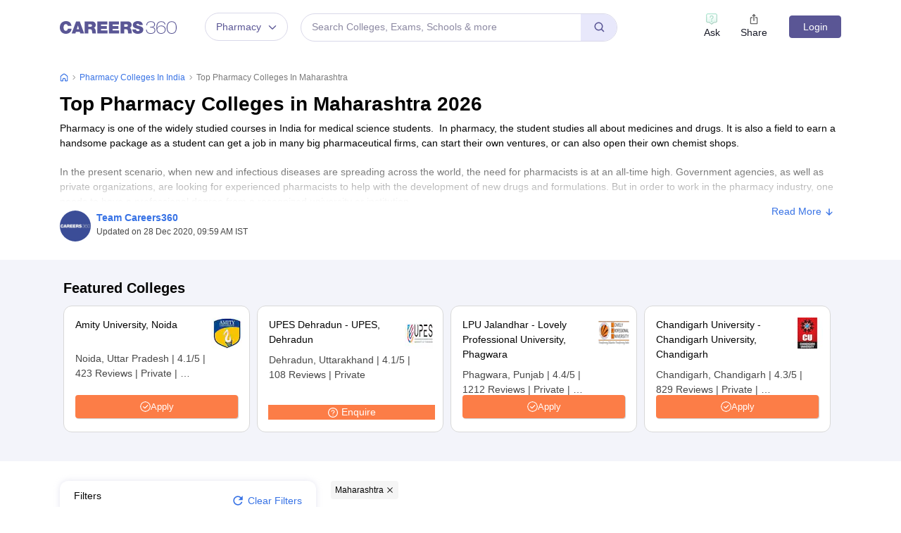

--- FILE ---
content_type: text/html; charset=utf-8
request_url: https://pharmacy.careers360.com/colleges/ranking/top-pharmacy-colleges-in-maharashtra
body_size: 120939
content:

    <!DOCTYPE html>
    <html lang="en">
        <head>
            <meta charset="utf-8"/>
            <meta http-equiv="X-UA-Compatible" content="IE=edge" />
            <meta name="viewport" content="width=device-width, initial-scale=1.0, maximum-scale=5.0" />
            <meta name="google-site-verification" content="LGYIP8lGL_sS1s8J67ez2TByaFYHe22sDZW7IiqhXB4" />
            <meta name="msvalidate.01" content="658BD2BEC58D06790B07B5BC052DEAC6" />
             <title>Top Pharmacy Colleges in Maharashtra 2026 - Rank, Brochure, Compare Colleges</title><meta name="name" content="Top Pharmacy Colleges in Maharashtra 2026 - Rank, Brochure, Compare Colleges"/><meta name="description" content="Top Pharmacy Colleges in Maharashtra 2026 - Careers360 brings a list of the best Pharmacy Colleges in Maharashtra based on extensive research parameters."/><link rel="canonical" href="https://pharmacy.careers360.com/colleges/ranking/top-pharmacy-colleges-in-maharashtra"/><meta property="og:type" content="colleges list"/><meta property="og:url" content="colleges/ranking/top-pharmacy-colleges-in-maharashtra"/><meta property="og:title" content="Top Pharmacy Colleges in Maharashtra 2025 - Rank, Brochure, Compare Colleges"/><meta property="og:description" content="Top Pharmacy Colleges in Maharashtra 2025 - Careers360 brings a list of the best Pharmacy Colleges in Maharashtra based on extensive research parameters."/><meta property="og:site_name" content="Careers360"/><meta property="og:image" content="https://cache.careers360.mobi/media/presets/250X260/images/frontend/desktop/c-logo-250-250.png"/><meta property="og:image:width" content="250"/><meta property="og:image:height" content="260"/><meta name="twitter:card" content="summary_colleges_listing"/><meta name="twitter:site" content="@careers360"/><meta name="twitter:title" content="Top Pharmacy Colleges in Maharashtra 2025 - Rank, Brochure, Compare Colleges"/><meta name="twitter:description" content="Top Pharmacy Colleges in Maharashtra 2025 - Careers360 brings a list of the best Pharmacy Colleges in Maharashtra based on extensive research parameters."/><meta name="twitter:url" content="colleges/ranking/top-pharmacy-colleges-in-maharashtra"/><meta name="twitter:image" content="https://cache.careers360.mobi/media/presets/250X260/images/frontend/desktop/c-logo-250-250.png"/><meta name="twitter:image:width" content="250"/><meta name="twitter:image:height" content="260"/><script type="application/ld+json">{"@context":"https://schema.org","@type":"Organization","name":"Careers360.com - An Education Platform to Explore Colleges, Courses, Exams, Schools, Careers Options, and More!","url":"https://www.careers360.com","logo":{"@type":"ImageObject","url":"https://cache.careers360.mobi/media/presets/250X260/images/frontend/desktop/c-logo-250-250.png","width":250,"height":250},"address":{"@type":"PostalAddress","streetAddress":"Plot No. 78, Bhagwan Mahaveer Marg,Sector 44","addressLocality":"Gurugram","addressRegion":"India","postalCode":"122003"},"contactPoint":{"@type":"ContactPoint","telephone":"+91 - 0124 - 6666360","contactType":"Customer Service","areaServed":"IN","availableLanguage":"English, Hindi"},"sameAs":["https://www.facebook.com/Careers360","https://twitter.com/careers360","https://in.linkedin.com/company/careers360","https://www.instagram.com/careers360official/","https://www.youtube.com/user/mycareers360"]}</script><script type="application/ld+json">{"@context":"https://schema.org","@type":"WebSite","name":"Careers360","url":"https://www.careers360.com"}</script><script type="application/ld+json">{"@context":"https://schema.org","@type":"BreadcrumbList","itemListElement":[{"@type":"ListItem","position":1,"item":{"@id":"https://pharmacy.careers360.com/","name":"Home"}},{"@type":"ListItem","position":2,"item":{"@id":"https://pharmacy.careers360.com/colleges/ranking","name":"Pharmacy Colleges in India"}},{"@type":"ListItem","position":3,"item":{"@id":"https://pharmacy.careers360.com/colleges/ranking/top-pharmacy-colleges-in-maharashtra","name":"Top Pharmacy Colleges in Maharashtra"}}]}</script><script type="application/ld+json">{"@context":"http://schema.org","@type":"ItemList","mainEntityOfPage":{"@type":"WebPage","@id":"https://pharmacy.careers360.com/colleges/ranking/top-pharmacy-colleges-in-maharashtra"},"url":"https://pharmacy.careers360.com/colleges/ranking/top-pharmacy-colleges-in-maharashtra","numberOfItems":22,"itemListOrder":"https://schema.org/ItemListOrderAscending","itemListElement":[{"@type":"ListItem","position":1,"item":{"@id":"https://www.careers360.com/university/institute-of-chemical-technology-mumbai","name":"ICT Mumbai - Institute of Chemical Technology, Mumbai"}},{"@type":"ListItem","position":2,"item":{"@id":"https://www.careers360.com/university/narsee-monjee-institute-of-management-studies-mumbai","name":"NMIMS Mumbai - Narsee Monjee Institute of Management Studies, Mumbai"}},{"@type":"ListItem","position":3,"item":{"@id":"https://www.careers360.com/colleges/poona-college-of-pharmacy-bharati-vidyapeeth-university-pune","name":"Poona College of Pharmacy, Bharati Vidyapeeth University, Pune"}},{"@type":"ListItem","position":4,"item":{"@id":"https://www.careers360.com/colleges/dr-d-y-patil-institute-of-pharmaceutical-sciences-and-research-pune","name":"Dr D Y Patil Institute of Pharmaceutical Sciences and Research, Pune"}},{"@type":"ListItem","position":5,"item":{"@id":"https://www.careers360.com/colleges/dr-bhanuben-nanavati-college-of-pharmacy-mumbai","name":"Dr Bhanuben Nanavati College of Pharmacy, Mumbai"}},{"@type":"ListItem","position":6,"item":{"@id":"https://www.careers360.com/colleges/rc-patel-institute-of-pharmaceutical-education-and-research-shirpur","name":"RCPIPER Shirpur - RC Patel Institute of Pharmaceutical Education and Research, Shirpur"}},{"@type":"ListItem","position":7,"item":{"@id":"https://www.careers360.com/university/rashtrasant-tukadoji-maharaj-nagpur-university-nagpur","name":"RTMNU Nagpur - Rashtrasant Tukadoji Maharaj Nagpur University, Nagpur"}},{"@type":"ListItem","position":8,"item":{"@id":"https://www.careers360.com/colleges/smt-kishoritai-bhoyar-college-of-pharmacy-kamptee","name":"Smt Kishoritai Bhoyar College of Pharmacy, Kamptee"}},{"@type":"ListItem","position":9,"item":{"@id":"https://www.careers360.com/university/dr-vishwanath-karad-mit-world-peace-university-pune","name":"MIT-WPU Pune - Dr Vishwanath Karad MIT World Peace University, Pune"}},{"@type":"ListItem","position":10,"item":{"@id":"https://www.careers360.com/colleges/bharati-vidyapeeth-college-of-pharmacy-kolhapur","name":"Bharati Vidyapeeth College of Pharmacy, Kolhapur"}},{"@type":"ListItem","position":11,"item":{"@id":"https://www.careers360.com/colleges/yb-chavan-college-of-pharmacy-aurangabad","name":"YB Chavan College of Pharmacy, Aurangabad"}},{"@type":"ListItem","position":12,"item":{"@id":"https://www.careers360.com/colleges/progressive-education-societys-modern-college-of-pharmacy-pune","name":"Modern College of Pharmacy Nigdi Pune - Progressive Education Society's Modern College of Pharmacy, Pune"}},{"@type":"ListItem","position":13,"item":{"@id":"https://www.careers360.com/university/krishna-vishwa-vidyapeeth-karad","name":"KVV Karad - Krishna Vishwa Vidyapeeth, Karad"}},{"@type":"ListItem","position":14,"item":{"@id":"https://www.careers360.com/colleges/shri-vile-parle-kelavani-mandals-institute-of-pharmacy-dhule","name":"Shri Vile Parle Kelavani Mandal's Institute of Pharmacy, Dhule"}},{"@type":"ListItem","position":15,"item":{"@id":"https://www.careers360.com/colleges/dadasaheb-balpande-college-of-pharmacy-nagpur","name":"Dadasaheb Balpande College of Pharmacy, Nagpur"}},{"@type":"ListItem","position":16,"item":{"@id":"https://www.careers360.com/colleges/c-u-shah-college-of-pharmacy-for-women-mumbai","name":"C U Shah College of Pharmacy for Women, Mumbai"}},{"@type":"ListItem","position":17,"item":{"@id":"https://www.careers360.com/colleges/shriman-suresh-dada-jain-college-of-pharmacy-chandwad","name":"Shriman Suresh Dada Jain College of Pharmacy, Chandwad"}},{"@type":"ListItem","position":18,"item":{"@id":"https://www.careers360.com/colleges/met-institute-of-pharmacy-nashik","name":"MET Institute of Pharmacy, Nashik"}},{"@type":"ListItem","position":19,"item":{"@id":"https://www.careers360.com/colleges/principal-km-kundnani-college-of-pharmacy-mumbai","name":"Principal KM Kundnani College of Pharmacy, Mumbai"}},{"@type":"ListItem","position":20,"item":{"@id":"https://www.careers360.com/colleges/bombay-college-of-pharmacy-mumbai","name":"BCP Mumbai - Bombay College of Pharmacy, Mumbai"}},{"@type":"ListItem","position":21,"item":{"@id":"https://www.careers360.com/colleges/bharati-vidyapeeths-college-of-pharmacy-navi-mumbai","name":"BVCOP Navi Mumbai - Bharati Vidyapeeth's College of Pharmacy, Navi Mumbai"}},{"@type":"ListItem","position":22,"item":{"@id":"https://www.careers360.com/colleges/department-of-pharmaceutical-sciences-rashtrasant-tukadoji-maharaj-nagpur-university-nagpur","name":"Department of Pharmaceutical Sciences, Rashtrasant Tukadoji Maharaj Nagpur University, Nagpur"}}]}</script><script type="application/ld+json">{"@context":"https://schema.org","@type":"Article","mainEntityOfPage":{"@type":"WebPage","@id":"https://pharmacy.careers360.com/colleges/ranking/top-pharmacy-colleges-in-maharashtra","name":"Top Pharmacy Colleges in Maharashtra 2026 - Rank, Brochure, Compare Colleges"},"author":{"@type":"Person","name":"Team Careers360","url":"https://www.careers360.com/author/team-careers360"},"inLanguage":"en","headline":"Top Pharmacy Colleges in Maharashtra 2026","description":"Top Pharmacy Colleges in Maharashtra 2025 - Careers360 brings a list of the best Pharmacy Colleges in Maharashtra based on extensive research parameters.","dateModified":"2020-12-28T15:29:39.447144+05:30","publisher":{"@type":"Organization","name":"Careers360","logo":{"@type":"ImageObject","name":"Careers360","url":"https://cache.careers360.mobi/media/presets/250X260/images/frontend/desktop/c-logo-250-250.png"}}}</script><script type="text/javascript">
              var clevertap = {event:[], profile:[], account:[], onUserLogin:[], notifications:[], privacy:[]};
              clevertap.account.push({"id": "47W-5KW-RZ7Z"});
              clevertap.privacy.push({optOut: false});
              clevertap.privacy.push({useIP: false});
              (function () {
              var wzrk = document.createElement('script');
              wzrk.type = 'text/javascript';
              wzrk.async = true;
              wzrk.src = 'https://cdn.jsdelivr.net/npm/clevertap-web-sdk/clevertap.min.js';
              var s = document.getElementsByTagName('script')[0];
              s.parentNode.insertBefore(wzrk, s);
              })();

              clevertap.notifications.push({
                "serviceWorkerPath": '/service-worker.js',
                "titleText":'Stay Ahead — Get Smart Updates from Careers360!',
                "bodyText":'Enable notifications to receive timely alerts about exams, colleges, results, deadlines, and expert tips — only what truly matters to you.',
                "okButtonText":'Sign me up!',
                "rejectButtonText":'No thanks',
                "skipDialog":true,
                "okButtonColor":'#f28046'});
            
            navigator.permissions.query({name: 'notifications'}).then(function(permission) {  
              // Initial status is available at permission.state
    
              permission.onchange = function() {  
                // Whenever there's a change, updated status is available at this.state
                if (this.state === "granted"){
                    clevertap.event.push('Notification Permission Granted')
                }else{
                    clevertap.event.push('Notification Permission Denied')
                }
              };
            });

          </script>
            <link rel="icon" href="https://cache.careers360.mobi/images/frontend/desktop/favicon.ico" type="image/x-icon" />
            <link rel="dns-prefetch" href="//cache.careers360.mobi"/>
            <link rel="dns-prefetch" href="//cnextassets.careers360.com"/>  
            <link rel="preconnect" href="//cache.careers360.mobi" crossorigin="anonymous"/>
            <link rel="preconnect" href="//cnextassets.careers360.com" crossorigin="anonymous"/>
            
            
                <style>
                  
/*! CSS Used from: https://cdn.jsdelivr.net/npm/bootstrap@5.1.3/dist/css/bootstrap.min.css */
:root{--bs-blue:#0d6efd;--bs-indigo:#6610f2;--bs-purple:#6f42c1;--bs-pink:#d63384;--bs-red:#dc3545;--bs-orange:#fd7e14;--bs-yellow:#ffc107;--bs-green:#198754;--bs-teal:#20c997;--bs-cyan:#0dcaf0;--bs-white:#fff;--bs-gray:#6c757d;--bs-gray-dark:#343a40;--bs-gray-100:#f8f9fa;--bs-gray-200:#e9ecef;--bs-gray-300:#dee2e6;--bs-gray-400:#ced4da;--bs-gray-500:#adb5bd;--bs-gray-600:#6c757d;--bs-gray-700:#495057;--bs-gray-800:#343a40;--bs-gray-900:#212529;--bs-primary:#0d6efd;--bs-secondary:#6c757d;--bs-success:#198754;--bs-info:#0dcaf0;--bs-warning:#ffc107;--bs-danger:#dc3545;--bs-light:#f8f9fa;--bs-dark:#212529;--bs-primary-rgb:13,110,253;--bs-secondary-rgb:108,117,125;--bs-success-rgb:25,135,84;--bs-info-rgb:13,202,240;--bs-warning-rgb:255,193,7;--bs-danger-rgb:220,53,69;--bs-light-rgb:248,249,250;--bs-dark-rgb:33,37,41;--bs-white-rgb:255,255,255;--bs-black-rgb:0,0,0;--bs-body-color-rgb:33,37,41;--bs-body-bg-rgb:255,255,255;--bs-font-sans-serif:system-ui,-apple-system,"Segoe UI",Roboto,"Helvetica Neue",Arial,"Noto Sans","Liberation Sans",sans-serif,"Apple Color Emoji","Segoe UI Emoji","Segoe UI Symbol","Noto Color Emoji";--bs-font-monospace:SFMono-Regular,Menlo,Monaco,Consolas,"Liberation Mono","Courier New",monospace;--bs-gradient:linear-gradient(180deg, rgba(255, 255, 255, 0.15), rgba(255, 255, 255, 0));--bs-body-font-family:var(--bs-font-sans-serif);--bs-body-font-size:1rem;--bs-body-font-weight:400;--bs-body-line-height:1.5;--bs-body-color:#212529;--bs-body-bg:#fff;}
*,::after,::before{box-sizing:border-box;}
@media (prefers-reduced-motion:no-preference){
:root{scroll-behavior:smooth;}
}
    box-sizing: border-box;
}
html,
body {
    padding: 0;
    margin: 0;
    font-family: Arial, serif !important;
    color: #111 !important;
    font-size: 14px !important;
    /* fix css until non-critical css load */
    overflow-x: hidden;
    max-width:100vw;
    touch-action: manipulation; /* Removes delay on taps */
}
.studyabroad_about_content {
    text-overflow: ellipsis;
    display: -webkit-box;
    -webkit-line-clamp: 6;
    -webkit-box-orient: vertical;
    overflow: hidden;
}
.slick-slider {
    -webkit-touch-callout: none;
    -webkit-tap-highlight-color: transparent;
    box-sizing: border-box;
    -ms-touch-action: pan-y;
    touch-action: pan-y;
    -webkit-user-select: none;
    -moz-user-select: none;
    -ms-user-select: none;
    user-select: none;
    -khtml-user-select: none;
  }

  .slick-list,
  .slick-slider {
    display: block;
    position: relative;
  }

  .slick-list {
    margin: 0;
    overflow: hidden;
    padding: 0;
  }
  .slick-slider .slick-list,
  .slick-slider .slick-track {
    -webkit-transform: translateZ(0);
    -moz-transform: translateZ(0);
    -ms-transform: translateZ(0);
    -o-transform: translateZ(0);
    transform: translateZ(0);
  }

  .slick-track {
    display: block;
    left: 0;
    margin-right: auto;
    position: relative;
    top: 0;
  }

  .slick-slider .slick-next:before {
    content: "";
    width: 6px;
    height: 6px;
    display: inline-block;
    border-bottom: 2px solid #fff;
    border-right: 2px solid #fff;
    opacity: 1;
    transform: rotate(-45deg);
  }
  .slick-slider .slick-prev:before {
    content: "";
    width: 6px;
    height: 6px;
    display: inline-block;
    border-bottom: 2px solid #fff;
    border-right: 2px solid #fff;
    opacity: 1;
    transform: rotate(135deg);
  }

  .slick-track:after,
  .slick-track:before {
    content: "";
    display: table;
  }

  .slick-track:after {
    clear: both;
  }
  .slick-slide {
    display: none;
    float: left;
    height: 100%;
    min-height: 1px;
  }
  .slick-initialized .slick-slide {
    display: block;
  }
  .slick-next,
  .slick-prev {
    border: none;
    cursor: pointer;
    display: block;
    font-size: 0;
    height: 20px;
    line-height: 0;
    padding: 0;
    position: absolute;
    top: 50%;
    -webkit-transform: translateY(-50%);
    -ms-transform: translateY(-50%);
    transform: translateY(-50%);
    width: 20px;
  }

  .slick-next,
  .slick-next:focus,
  .slick-next:hover,
  .slick-prev,
  .slick-prev:focus,
  .slick-prev:hover {
    background: #0000;
    color: #0000;
    outline: 0;
  }
  .slick-next.slick-disabled:before,
  .slick-prev.slick-disabled:before {
    opacity: 0.25;
  }

  .slick-next:before,
  .slick-prev:before {
    -webkit-font-smoothing: antialiased;
    -moz-osx-font-smoothing: grayscale;
    color: #fff;
    font-family: Arial, serif !important;
    font-size: 20px;
    line-height: 1;
    opacity: 0.75;
  }

  .slick-prev {
    left: -25px;
  }
  .slick-prev:before {
    content: "←";
  }
  .slick-next {
    right: -25px;
  }
  .slick-next:before {
    content: "→";
  }
  .slick-dots {
    bottom: -25px;
    display: block;
    list-style: none;
    margin: 0;
    padding: 0;
    position: absolute;
    text-align: center;
    width: 100%;
  }

  .slick-dots li {
    display: inline-block;
    margin: 0 5px;
    padding: 0;
    position: relative;
  }

  .slick-dots li,
  .slick-dots li button {
    cursor: pointer;
    height: 20px;
    width: 20px;
  }

  .slick-dots li button {
    background: #0000;
    border: 0;
    color: #0000;
    display: block;
    font-size: 0;
    line-height: 0;
    outline: 0;
    padding: 5px;
  }
  .slick-dots li button:before {
    -webkit-font-smoothing: antialiased;
    -moz-osx-font-smoothing: grayscale;
    color: #000;
    content: "•";
    font-size: 6px;
    height: 20px;
    left: 0;
    line-height: 20px;
    opacity: 0.25;
    position: absolute;
    text-align: center;
    top: 0;
    width: 20px;
  }

  .slick-dots li.slick-active button:before {
    color: #000;
    opacity: 0.75;
  }

  :root {
    --bs-blue: #0d6efd;
    --bs-indigo: #6610f2;
    --bs-purple: #6f42c1;
    --bs-pink: #d63384;
    --bs-red: #dc3545;
    --bs-orange: #fd7e14;
    --bs-yellow: #ffc107;
    --bs-green: #198754;
    --bs-teal: #20c997;
    --bs-cyan: #0dcaf0;
    --bs-white: #fff;
    --bs-gray: #6c757d;
    --bs-gray-dark: #343a40;
    --bs-gray-100: #f8f9fa;
    --bs-gray-200: #e9ecef;
    --bs-gray-300: #dee2e6;
    --bs-gray-400: #ced4da;
    --bs-gray-500: #adb5bd;
    --bs-gray-600: #6c757d;
    --bs-gray-700: #495057;
    --bs-gray-800: #343a40;
    --bs-gray-900: #212529;
    --bs-primary: #0d6efd;
    --bs-secondary: #6c757d;
    --bs-success: #198754;
    --bs-info: #0dcaf0;
    --bs-warning: #ffc107;
    --bs-danger: #dc3545;
    --bs-light: #f8f9fa;
    --bs-dark: #212529;
    --bs-primary-rgb: 13, 110, 253;
    --bs-secondary-rgb: 108, 117, 125;
    --bs-success-rgb: 25, 135, 84;
    --bs-info-rgb: 13, 202, 240;
    --bs-warning-rgb: 255, 193, 7;
    --bs-danger-rgb: 220, 53, 69;
    --bs-light-rgb: 248, 249, 250;
    --bs-dark-rgb: 33, 37, 41;
    --bs-white-rgb: 255, 255, 255;
    --bs-black-rgb: 0, 0, 0;
    --bs-body-color-rgb: 33, 37, 41;
    --bs-body-bg-rgb: 255, 255, 255;
    --bs-font-sans-serif: system-ui, -apple-system, "Segoe UI", Roboto,
      "Helvetica Neue", Arial, "Noto Sans", "Liberation Sans", sans-serif,
      "Apple Color Emoji", "Segoe UI Emoji", "Segoe UI Symbol", "Noto Color Emoji";
    --bs-font-monospace: SFMono-Regular, Menlo, Monaco, Consolas,
      "Liberation Mono", "Courier New", monospace;
    --bs-gradient: linear-gradient(180deg, #ffffff26, #fff0);
    --bs-body-font-family: Arial var(--bs-font-sans-serif);
    --bs-body-font-size: 1rem;
    --bs-body-font-weight: 400;
    --bs-body-line-height: 1.5;
    --bs-body-color: #212529;
    --bs-body-bg: #fff;
  }
  *,
  :after,
  :before {
    box-sizing: border-box;
  }

  @media (prefers-reduced-motion: no-preference) {
    :root {
      scroll-behavior: smooth;
    }
  }

  body {
    -webkit-text-size-adjust: 100%;
    -webkit-tap-highlight-color: transparent;
    background-color: var(--bs-body-bg);
    color: var(--bs-body-color);
    font-family: Arial, serif !important;
    font-size: var(--bs-body-font-size);
    font-weight: var(--bs-body-font-weight);
    line-height: 1.56;
    margin: 0;
    text-align: var(--bs-body-text-align);
  }
.h1,
  h1 {
    font-size: calc(1.375rem + 1.5vw);
  }

  .h2,
  h2 {
    font-size: calc(1.325rem + 0.9vw);
  }

  .h3,
  h3 {
    font-size: calc(1.3rem + 0.6vw);
  }

  .h4,
  h4 {
    font-size: calc(1.275rem + 0.3vw);
  }

  .h5,
  h5 {
    font-size: 1.25rem;
  }

  .h6,
  h6 {
    font-size: 1rem;
  }

  p {
    margin-bottom: 1rem;
    margin-top: 0;
  }

  ol,
  ul {
    padding-left: 2rem;
  }

  dl,
  ol,
  ul {
    margin-bottom: 1rem;
    margin-top: 0;
  }

  b,
  strong {
    font-weight: bolder;
  }

  a {
    color: #0d6efd;
    text-decoration: none;
  }

  img,
  svg {
    vertical-align: middle;
  }

  table {
    border-collapse: collapse;
    caption-side: bottom;
  }

  th {
    text-align: inherit;
    text-align: -webkit-match-parent;
  }

  tbody,
  td,
  tfoot,
  th,
  thead,
  tr {
    border: 0 solid;
    border-color: inherit;
  }

  button {
    border-radius: 0;
  }

  button,
  input,
  optgroup,
  select,
  textarea {
    font-family: Arial, serif !important;
    font-size: inherit;
    line-height: inherit;
    margin: 0;
  }

  button,
  select {
    text-transform: none;
  }

  [role="button"] {
    cursor: pointer;
  }

  [type="button"],
  [type="reset"],
  [type="submit"],
  button {
    -webkit-appearance: button;
  }

  [type="button"]:not(:disabled),
  [type="reset"]:not(:disabled),
  [type="submit"]:not(:disabled),
  button:not(:disabled) {
    cursor: pointer;
  }

  .container,
  .container-fluid,
  .container-lg,
  .container-md,
  .container-sm,
  .container-xl,
  .container-xxl {
    margin-left: auto;
    margin-right: auto;
    padding-left: var(--bs-gutter-x, 0.75rem);
    padding-right: var(--bs-gutter-x, 0.75rem);
    width: 100%;
  }

  @media (min-width: 576px) {
    .container,
    .container-sm {
      max-width: 540px;
    }
  }

  @media (min-width: 768px) {
    .container,
    .container-md,
    .container-sm {
      max-width: 720px;
    }
  }

  @media (min-width: 992px) {
    .container,
    .container-lg,
    .container-md,
    .container-sm {
      max-width: 960px;
    }
  }
  @media (min-width: 1200px) {
    .container,.container-lg,.container-md,.container-sm,.container-xl {
        max-width:1140px
    }
}

@media (min-width: 1400px) {
    .container,.container-lg,.container-md,.container-sm,.container-xl,.container-xxl {
        max-width:1320px
    }
}
  .row {
    --bs-gutter-x: 1.5rem;
    --bs-gutter-y: 0;
    display: flex;
    flex-wrap: wrap;
    margin-left: calc(var(--bs-gutter-x) * -0.5);
    margin-right: calc(var(--bs-gutter-x) * -0.5);
    margin-top: calc(var(--bs-gutter-y) * -1);
  }

  .row > * {
    flex-shrink: 0;
    margin-top: var(--bs-gutter-y);
    max-width: 100%;
    padding-left: calc(var(--bs-gutter-x) * 0.5);
    padding-right: calc(var(--bs-gutter-x) * 0.5);
    width: 100%;
  }

  .col {
    flex: 1 0 0%;
  }

  .col-8 {
    flex: 0 0 auto;
    width: 66.66666667%;
  }

  .col-12 {
    flex: 0 0 auto;
    width: 100%;
  }
  @media (min-width: 576px) {
    .col-sm-2 {
      flex: 0 0 auto;
      width: 16.66666667%;
    }
    .col-sm-4 {
      flex: 0 0 auto;
      width: 33.33333333%;
    }
    .col-sm-6 {
      flex: 0 0 auto;
      width: 50%;
    }
    .col-sm-8 {
      flex: 0 0 auto;
      width: 66.66666667%;
    }
    .col-sm-10 {
      flex: 0 0 auto;
      width: 83.33333333%;
    }
    .col-sm-12 {
      flex: 0 0 auto;
      width: 100%;
    }
  }
  @media (min-width: 768px) {
    .col-md-3 {
      flex: 0 0 auto;
      width: 25%;
    }
    .col-md-6 {
      flex: 0 0 auto;
      width: 50%;
    }
    .col-md-9 {
      flex: 0 0 auto;
      width: 75%;
    }
  }
  @media (min-width: 992px) {
    .col-lg-3 {
      flex: 0 0 auto;
      width: 25%;
    }
    .col-lg-9 {
      flex: 0 0 auto;
      width: 75%;
    }
  }
  .btn {
    background-color: initial;
    border: 1px solid #0000;
    border-radius: 0.25rem;
    color: #212529;
    cursor: pointer;
    display: inline-block;
    font-size: 1rem;
    font-weight: 400;
    line-height: 1.5;
    padding: 0.375rem 0.75rem;
    text-align: center;
    text-decoration: none;
    transition: color 0.15s ease-in-out, background-color 0.15s ease-in-out,
      border-color 0.15s ease-in-out, box-shadow 0.15s ease-in-out;
    -webkit-user-select: none;
    -moz-user-select: none;
    user-select: none;
    vertical-align: middle;
  }

  .btn-primary {
    background-color: #fc7d47;
    border-color: #fc7d47;
    color: #fff;
  }

  .fade {
    transition: opacity 0.15s linear;
  }

  .fade:not(.show) {
    opacity: 0;
  }

  .collapse:not(.show) {
    display: none;
  }

  .nav {
    display: flex;
    flex-wrap: wrap;
    list-style: none;
    margin-bottom: 0;
    padding-left: 0;
  }

  .nav-link {
    color: #0d6efd;
    display: block;
    padding: 0.5rem 1rem;
    text-decoration: none;
    transition: color 0.15s ease-in-out, background-color 0.15s ease-in-out,
      border-color 0.15s ease-in-out;
  }

  .nav-tabs {
    border-bottom: 1px solid #dee2e6;
  }

  .nav-tabs .nav-link {
    background: 0 0;
    border: 1px solid #0000;
    border-top-left-radius: 0.25rem;
    border-top-right-radius: 0.25rem;
    margin-bottom: -1px;
  }

  .nav-tabs .nav-item.show .nav-link,
  .nav-tabs .nav-link.active {
    background-color: #fff;
    border-color: #dee2e6 #dee2e6 #fff;
    color: #495057;
  }

  .tab-content > .tab-pane {
    display: none;
  }

  .tab-content > .active {
    display: block;
  }

  .accordion-button {
    align-items: center;
    background-color: #fff;
    border: 0;
    border-radius: 0;
    color: #212529;
    display: flex;
    font-size: 1rem;
    overflow-anchor: none;
    padding: 1rem 1.25rem;
    position: relative;
    text-align: left;
    transition: color 0.15s ease-in-out, background-color 0.15s ease-in-out,
      border-color 0.15s ease-in-out, box-shadow 0.15s ease-in-out,
      border-radius 0.15s ease;
    width: 100%;
  }

  .accordion-button:after {
    background-image: url("data:image/svg+xml;charset=utf-8,%3Csvg xmlns='http://www.w3.org/2000/svg' viewBox='0 0 16 16' fill='%23212529'%3E%3Cpath fill-rule='evenodd' d='M1.646 4.646a.5.5 0 0 1 .708 0L8 10.293l5.646-5.647a.5.5 0 0 1 .708.708l-6 6a.5.5 0 0 1-.708 0l-6-6a.5.5 0 0 1 0-.708z'/%3E%3C/svg%3E");
    background-repeat: no-repeat;
    background-size: 1.25rem;
    content: "";
    flex-shrink: 0;
    height: 1.25rem;
    margin-left: auto;
    transition: transform 0.2s ease-in-out;
    width: 1.25rem;
  }

  .accordion-header {
    margin-bottom: 0;
  }

  .accordion-item {
    background-color: #fff;
    border: 1px solid rgba(0, 0, 0, 0.125);
  }

  .accordion-item:first-of-type {
    border-top-left-radius: 0.25rem;
    border-top-right-radius: 0.25rem;
  }

  .accordion-item:first-of-type .accordion-button {
    border-top-left-radius: calc(0.25rem - 1px);
    border-top-right-radius: calc(0.25rem - 1px);
  }

  .accordion-item:not(:first-of-type) {
    border-top: 0;
  }

  .accordion-item:last-of-type {
    border-bottom-left-radius: 0.25rem;
    border-bottom-right-radius: 0.25rem;
  }

  .accordion-item:last-of-type .accordion-button.collapsed {
    border-bottom-left-radius: calc(0.25rem - 1px);
    border-bottom-right-radius: calc(0.25rem - 1px);
  }

  .accordion-item:last-of-type .accordion-collapse {
    border-bottom-left-radius: 0.25rem;
    border-bottom-right-radius: 0.25rem;
  }

  .accordion-flush .accordion-collapse {
    border-width: 0;
  }

  .accordion-flush .accordion-item {
    border-left: 0;
    border-radius: 0;
    border-right: 0;
  }

  .accordion-flush .accordion-item:first-child {
    border-top: 0;
  }

  .accordion-flush .accordion-item:last-child {
    border-bottom: 0;
  }

  .accordion-flush .accordion-item .accordion-button {
    border-radius: 0;
  }

  .breadcrumb-item + .breadcrumb-item:before {
    color: #6c757d;
    content: var(--bs-breadcrumb-divider, "/");
    float: left;
    padding-right: 0.5rem;
  }

  .d-block {
    display: block !important;
  }

  .d-flex {
    display: flex !important;
  }

  .border {
    border: 1px solid #dee2e6 !important;
  }

  .px-1 {
    padding-left: 0.25rem !important;
    padding-right: 0.25rem !important;
  }

  .text-end {
    text-align: right !important;
  }

  .desktop_display {
    display: block;
  }

  .mobile_display {
    display:none;
  }

  @media screen and (max-width: 991px) and (min-width: 360px) {
    .top_header_ad.mobile_display {
      height: 100px;
      margin: 10px auto 0;
      width: 320px;
    }

    .mobile_display {
      display: block;
      position: relative;
    }
    .avatar_image {
    width: 17px;
    text-transform: uppercase;
    font-size: 14px;
    overflow: hidden;
    position: relative;
    z-index: 9;
    color: #fff;
    top: 6px;
    left: 9px;
  }

   .login_block {
    position: relative;
  }

  .login_block:before {
    content: "";
    background: #3a4d95;
    width: 24px;
    height: 24px;
    position: absolute;
    z-index: 8;
    display: block;
    border-radius: 50%;
    right: -8px;
    top: 3px;
    display: block;
  }
  }

  .articl_top_box {
    border-bottom-left-radius: 20px;
    border-bottom-right-radius: 20px;
    box-shadow: 0 5px 5px 0 #0000001a;
    margin-bottom: 30px;
  }

  .lock_open_icon {
    display: inline-block;
    font-size: 16px;
    vertical-align: text-top;
  }

  .download_brochure_btn {
    background-color: #fef1eb !important;
    border: 1px solid #ec642b !important;
    box-shadow: 0 3px 6px 0 #fc7d4733;
    color: #ec642b !important;
    padding: 5px 10px !important;
    width: 100%;
  }

  .article_summary_heading_card h1 {
    color: #181a27;
    font-family: Arial, serif !important;
    font-size: 27px;
    font-weight: 700;
    margin: 0;
    padding: 0 0 15px;
  }
  .article_summary_info {
    font-family: Arial, serif !important;
    font-size: 14px;
    font-weight: 400;
    padding-bottom: 20px;
  }

  .article_summary_info a {
    color: #5a5695;
  }

  .top_right_cta button {
    display: block;
    font-size: 14px;
  }

  .top_right_cta > div {
    display: block;
    margin: 0 0 12px;
  }
  .top_right_cta.isNotAdbuddy .right_cta_btn > div:first-child :is(button, a) {
    background-color: #fc7d47 !important;
    border: 1px solid #fc7d47 !important;
    color: #fff !important;
  }
  .top_right_cta.isNotAdbuddy .right_cta_btn > div:nth-child(2) button {
    background-color: #fef1eb !important;
    border: 1px solid #ec642b !important;
    color: #ec642b !important;
  }
  .top_right_cta .right_cta_btn > div:last-child {
    margin-top: 12px;
  }
  .download_pdf_btn {
    background-color: #fff !important;
    border: 1px solid #dd4504 !important;
    box-shadow: 0 3px 6px 0 #fc7d4733;
    color: #ec642b !important;
    margin: 0 0 12px;
    padding: 5px !important;
    width: 100%;
  }
  @media screen and (max-width: 991px) {
    .articl_top_box {
      box-shadow: none;
    }

    .article_summary_heading_card {
      margin-bottom: 0;
      padding: 10px 0 0;
    }

    .article_summary_heading_card h1 {
      font-size: 20px;
    }

    .top_right_cta .right_cta_btn > div:nth-child(2) :is(button, a) {
      margin-top: 0 !important;
      width: 100%;
    }

    .top_right_cta button {
      font-size: 13px;
    }

    .top_right_cta > div {
      margin: 0 10px 12px 0;
    }

    .top_right_cta {
      display: flex;
    }

    .top_right_cta .iframe_adm,
    .top_right_cta a,
    .top_right_cta button {
      height: 32px;
      width: 106px;
    }

    .top_right_cta .right_cta_btn {
      float: left;
      width: auto;
    }

    .top_right_cta .right_cta_btn > div {
      display: block;
      float: left;
      margin: 0 10px 0 0;
    }

    .top_right_cta .right_cta_btn > div:last-child {
      float: left;
      margin: 0;
      padding: 0;
    }

    .download_pdf_btn {
      margin: 0 0 12px;
      width: 140px;
    }
  }
  .breadcrumb {
    display: flex;
    flex-wrap: wrap;
    list-style: none;
    margin-bottom: 1rem;
    padding: 0;
  }

  .breadcrumb-item + .breadcrumb-item {
    padding-left: 0.5rem;
  }

  .breadcrumb_icon:before {
    color: #6c757d;
    content: var(--bs-breadcrumb-divider, "/") !important;
    float: left;
    margin-left: -9px;
    padding-right: 0.5rem;
    position: absolute;
  }

  .breadcrumb-item.active {
    color: #6c757d;
  }

  .switch_lng {
    color: #5a5695;
    font-family: Arial, serif !important;
    font-size: 16px;
    margin-bottom: 20px;
  }

  .switch_lng_both {
    border: 1px solid #e5e5e5;
    border-radius: 25px;
    margin-left: 8px;
    padding: 5px;
  }

  .switch_lng_both,
  .switch_lng_both a {
    background-color: #fff;
    display: inline-block;
  }

  .switch_lng_both a {
    border-radius: 20px;
    color: #5a5695;
    padding: 6px 14px;
    text-decoration: none !important;
  }

  .switch_lng img {
    margin-left: 7px;
    margin-top: -2px;
    min-height: 16px;
    min-width: 16px;
  }

  .switch_lng a.active_lang {
    background: #e8e8fb;
  }

  @media screen and (max-width: 991px) {
    .switch_lng {
      text-align: right;
    }
  }


  .login {
    background-color: #5a5695;
    border: 1px solid #5a5695;
    border-radius: 4px;
    color: #fff !important;
    cursor: pointer;
    font-weight: 400;
    margin-top: 4px;
    max-height: 32px;
    min-width: 78px;
    padding: 0 5px;
    text-align: center;
    transition: all 0.2s ease-in-out;
  }

  .dropdown_menu_maga {
    display: none;
    padding: 15px 0 0;
    position: absolute;
    width: 795px;
    z-index: 9;
  }
  .dropdown_menu_maga:after,
  .dropdown_menu_maga:before {
    border-left: 10px solid #0000;
    border-right: 10px solid #0000;
    content: "";
    height: 0;
    left: 72px;
    position: absolute;
    top: 6px;
    width: 0;
  }

  .dropdown_menu_maga:after {
    border-bottom: 10px solid #fff;
  }

  .list_dropdown {
    background: #fff;
    border-radius: 3px;
    box-shadow: 0 0 4px #ccc;
    display: none;
    list-style: none;
    margin-top: 0;
    position: absolute;
    right: 0;
    top: 40px;
    width: 251px;
    z-index: 3;
  }

  .list_dropdown:after {
    border: 10px solid;
    border-color: #0000 #0000 #fff;
    top: -19px;
  }

  .list_dropdown:after,
  .list_dropdown:before {
    content: "";
    margin-left: -5px;
    position: absolute;
    right: 20px;
  }

  .list_dropdown:before {
    border: 10px solid;
    border-color: #0000 #0000 #eee;
    top: -21px;
  }

  .dropdown_menu:hover .dropdown_menu_maga {
    display: block;
  }

  .megaMenuInner > ul > li:first-child {
    padding-top: 10px;
  }

  .megaMenuInner > ul li > a {
    color: #666;
    display: inline-block;
    padding: 7px 20px;
    position: relative;
    text-align: left;
    width: 100%;
  }

  .megaMenuInner > ul li:hover > a {
    background-color: #eee;
    color: #5a5695;
  }

  .megaMenuInner ul > li.mouseHover > a:after {
    border-bottom: 2px solid #e5e5e5;
    border-right: 2px solid #e5e5e5;
  }
  .megaMenuInner ul > li.mouseHover:hover > a:after,
  .megaMenuInner ul > li.mouseHover > a:after {
    content: "";
    height: 8px;
    margin-top: -6px;
    position: absolute;
    right: 12px;
    top: 56%;
    transform: rotate(-45deg);
    width: 8px;
  }

  .megaMenuInner ul > li.mouseHover:hover > a:after {
    border-bottom: 2px solid #3a4d95;
    border-right: 2px solid #3a4d95;
  }

  .megaMenuInner ul > li.mouseHover.menu_active > a {
    background-color: #eee;
    color: #3a4d95;
  }

  .megaMenuInner ul > li.mouseHover.menu_active > a:after {
    border-bottom: 2px solid #3a4d95;
    border-right: 2px solid #3a4d95;
    content: "";
    height: 8px;
    margin-top: -6px;
    position: absolute;
    right: 12px;
    top: 56%;
    transform: rotate(-45deg);
    width: 8px;
  }

  .megaInner {
    background-color: #f2f2f2;
    left: 239px;
    min-height: 600px;
    position: absolute;
    top: 0;
    width: 556px;
  }

  .megaInnBlk {
    padding: 15px 30px;
  }

  .megaMenuInner {
    background-color: #fff;
    border: 1px solid #e5e5e5;
    -webkit-border-radius: 4px;
    -moz-border-radius: 4px;
    border-radius: 4px;
    box-shadow: 0 0 9px 1px #0003;
    height: auto !important;
    overflow: hidden;
  }
  .fixed_search_form {
    background-color: #fff;
    border: 1px solid #d9d8e9;
    border-radius: 20px;
    box-sizing: border-box;
    color: #8c89a2;
    cursor: pointer;
    display: inline-flex;
    font-family: Arial, serif !important;
    font-size: 14px;
    height: 40px;
    line-height: 37px;
    margin-top: 0;
    overflow: hidden;
    padding: 0 45px 0 15px;
    position: relative;
    text-overflow: ellipsis;
    white-space: nowrap;
    width: 450px;
  }

  .new_companion_header_button:hover .list_dropdown {
    display: block;
  }

  .header_searchIcon {
    background-color: #e8e8fb;
    font-size: 18px;
    height: 41px;
    position: absolute;
    right: -1px;
    top: -1px;
    width: 52px;
  }

  .header_searchIcon svg {
    color: #5a5695;
    font-weight: 700;
    left: 18px;
    position: absolute;
    top: 11px;
  }

  .list_dropdown li a:hover {
    background-color: #eee;
  }

  .list_dropdown > li a {
    color: #666;
    color: #333;
    display: block;
    font-size: 14px;
    line-height: 100%;
    line-height: 19px;
    padding: 8px 10px;
  }

  .buynow_button {
    background-color: #fc7d47;
    border-radius: 3px;
    color: #fff;
    float: right;
    font-size: 12px;
    line-height: 17px;
    padding: 1px 5px;
    text-align: center;
    width: auto;
  }

  .nav_data_blk .accordion_menu_title h5 {
    color: #333;
    font-size: 14px;
    padding: 0 10px;
    text-transform: capitalize;
  }
  .head_acordian_contant {
    min-height: auto !important;
  }

  .nav_data_blk .accordion_menu_content {
    background-color: #f2f2f2;
    max-height: 200px;
    overflow: auto;
    padding: 0 20px 10px;
  }

  .nav_data_blk .acordian_contant div {
    padding: 0 !important;
  }

  .selected_domain {
    margin: 0 15px;
    position: relative;
  }

  .selected_domain .domain_change {
    border-bottom: 3px solid #e5e5e5;
    color: #3a4d95;
    display: inline-block;
    font-size: 16px;
    padding: 10px 60px 10px 0;
    width: 100%;
  }

  .selected_domain .back_main_nav {
    color: #333;
    position: absolute;
    right: 0;
    top: 15px;
  }

  .searchMainDiv {
    background-color: #fff;
    display: none;
    height: 100vh;
    left: 0;
    position: fixed;
    top: 0;
    width: 100%;
    z-index: 9;
  }

  .searchShow {
    display: block !important;
  }

  .search_container {
    margin: 30px auto;
    max-width: 720px;
    position: relative;
  }

  .searchInput {
    position: relative;
  }

  .searchInput label.form-label {
    display: block;
    margin: 0;
  }

  .popularSearch {
    background: #fff;
    height: 510px;
    margin: 0 0 140px;
    position: relative;
  }
  .searchPopupCross {
    float: right;
    font-size: 30px;
    padding: 10px 25px;
    position: relative;
    text-align: right;
    z-index: 9;
  }

  .searchPopupCross .popClose {
    font-size: 20px;
    position: absolute;
    right: 10px;
    top: 10px;
  }

  .searchMainDiv .searchInput input[type="text"]:focus-visible {
    box-shadow: none;
  }

  .searchIcon {
    bottom: 9px;
    color: #ee5d6b;
    font-size: 23px;
    font-weight: 300;
    position: absolute;
  }

  .popularSearch h3 {
    color: #ccc;
    font-size: 16px;
    font-weight: 400;
    margin-top: 30px;
  }

  .popularSearch ul {
    height: 100%;
    margin: 0;
    overflow-y: auto;
    padding: 0;
  }
.popularSearch ul li a {
  font-size: 14px;
  color: #666;
}
.popularSearch ul li {
  list-style: none;
  padding: 11px 3px;
  border-bottom: 1px solid #f2f2f2;
}
.popularSearch ul li div {
  display: flex;
  justify-content: space-between;
}
.popularSearch ul li div p {
  margin: 0px;
  color: #ccc;
}
  .popularSearch ul li div.ask_question_div {
    background: #fff;
    bottom: -40px;
    display: inline-block;
    left: 0;
    padding: 10px;
    position: absolute;
    text-align: center;
    width: 100%;
    z-index: 99999999;
  }

  .popularSearch ul li a.ask_question {
    color: #666;
    display: inline-block;
    margin: 0 auto;
  }

  .loader_search {
    position: absolute;
    right: 30px;
    top: 24px;
  }

  .searchPopupCross span.popClose {
    cursor: pointer;
  }

  .searchMainDiv .searchInput input[type="text"]::-webkit-input-placeholder {
    color: #6d6d6d;
    font-size: 18px;
  }

  .dot-pulse {
    animation: dot-pulse 1.5s linear infinite;
    animation-delay: 0.25s;
    background-color: #ee5d6b;
    border-radius: 5px;
    box-shadow: 9999px 0 0 -5px;
    color: #ee5d6b;
    height: 10px;
    left: -9999px;
    position: relative;
    width: 10px;
  }
  .ask_question_div.ask_question_button {
    position: absolute !important;
    text-align: center;
    width: 100%;
  }

  .ask_question_div.ask_question_button a {
    background: #f2f2f2;
    border: 1px solid #e5e5e5;
    border-radius: 4px;
    display: inline-block !important;
    margin: 10px 0;
    padding: 8px 10px !important;
  }
  .footer_section {
    background-color: #111;
    padding: 0;
  }
  .top_footer {
    height: 110px;
    padding: 43px 0;
  }
  .footer_social li,
  .internal_links li {
    display: inline-block;
    line-height: normal;
  }

  .internal_links li a {
    color: #f7f7f7;
    font-size: 14px;
    padding: 0 6px;
    text-decoration: none;
  }

  .footer_social {
    display: flex;
    list-style: none;
    margin: 0;
    padding: 0;
    text-align: right;
    vertical-align: top;
    width: 215px;
  }

  .footer_social li {
    margin-left: 5px;
  }

  .middle_footer {
    border-top: 1px solid #ffffff0a;
    padding: 40px 0;
  }
  .middle_footer .footer_content h5 {
    color: #fff;
    font-size: 14px;
    font-weight: 600;
    margin: 0;
    padding-bottom: 20px;
  }

  .middle_footer .footer_content ul {
    list-style: none;
    padding-left: 0;
  }

  .middle_footer .footer_content ul li {
    padding: 5px 0;
  }

  .middle_footer .footer_content ul li a {
    color: #fff;
    font-size: 12px;
    line-height: 20px;
    text-decoration: none;
  }

  .footer_bottom {
    border-top: 1px solid #ffffff0a;
    margin-bottom: 0;
    padding: 13px 0;
  }
  .bottom_foot {
    font-size: 12px;
    text-align: center;
    vertical-align: middle;
    width: 100%;
  }

  .bottom_foot,
  .footer_bottom .footerbtm_left,
  .footer_bottom .middlebtm {
    color: #e5e5e5;
    display: inline-block;
  }

  .footer_bottom p,
  .footer_bottom ul {
    margin-bottom: 0;
  }

  .footer_bottom .footerbtm_left ul li {
    display: inline-block;
  }

  .footer_bottom .footerbtm_left ul li a {
    color: #e5e5e5;
    display: block;
    font-size: 12px;
    padding: 2px 0;
    text-decoration: none;
  }

  .footer_bottom .footerbtm_left ul li:not(:first-child) {
    margin-left: 20px;
  }

  .middlebtm {
    margin: 0 auto;
    text-align: center;
    width: 50%;
  }
  header.header_main {
    position: sticky;
    top: -77px;
    -webkit-transform: translate(0);
    -ms-transform: translate(0);
    -moz-transform: translate(0);
    -o-transform: translate(0);
    transform: translate(0);
  }

  .header_main.topfix.scroll_page,
  header.header_main {
    margin-top: 0;
    -webkit-transition: all 0.5s ease;
    -ms-transition: all 0.5s ease;
    -moz-transition: all 0.5s ease;
    -o-transition: all 0.5s ease;
    transition: all 0.5s ease;
  }

  .header_main.topfix.scroll_page {
     position: unset;
     height: 77px;
     margin-top: 0;
  }

  .login_block {
    margin: 0px;
    font-size: 16px;
    color: #181a27;
    font-weight: 500;
    cursor: pointer;
    position: relative;
    text-transform: capitalize;
  }

  // .login_block::before {
  //   display: none;
  // }

  /* .user_icon {
    font-size: 18px;
    border-radius: 50%;
    text-align: center;
    height: 20px;
    width: 20px;
    color: #757680;
  } */

  .user_icon {
    font-size: 12px;
    text-align: center;
    color: #fff;
    display: block;
    border-radius: 50%;
    width: 18px;
    height: 18px;
    border: 1px solid #5a5695;
    line-height: 14px;
    margin: 3px auto 1px;
    background: #5a5695;
  }

  span.name_str {
    display: block;
    font-size: 14px;
    float: left;
    margin: 0;
    padding: 0;
    line-height: 18px;
    color: #666;
  }

  .user_icon_arrow {
    font-size: 10px;
    padding-left: 2px;
    font-weight: bold;
  }

  .login_user_links {
    position: absolute;
    top: 46px;
    background: #fff;
    color: #333;
    z-index: 10;
    padding: 10px;
    border: 1px solid #eeee;
    display: none;
    min-width: 200px;
    right: 0;
  }

  .login_user_links:after {
    border-color: transparent transparent #fff;
    border-style: solid;
    border-width: 10px;
    top: -19px;
    content: "";
    right: 20px;
    margin-left: -5px;
    position: absolute;
  }


  @media screen and (max-width: 1199px) and (min-width: 992px) {
    .fixed_search_form {
      width: 360px;
    }

    .right_header_links {
      margin-right: 10px;
    }

    .dropdown_menu {
      padding: 0 8px 0 20px;
    }
  }
  @media screen and (max-width: 991px) and (min-width: 360px) {
    .header {
      height: 54px;
    }
    .footer_section {
      padding: 0;
    }

    .footer_section .accordion-item .accordion-button {
      background-color: #111 !important;
      border-bottom: 1px solid #333 !important;
      color: #fff;
    }
    .footer_section .accordion-button {
      padding: 15px 0 !important;
      position: relative;
    }

    .footer_section .accordion-body,
    .footer_section .accordion-button {
      border-bottom: 1px solid #333 !important;
    }

    .footer_section .accordion-button.collapsed:before {
      -webkit-transform: rotate(0);
      -ms-transform: rotate(0);
      -moz-transform: rotate(0);
      -o-transform: rotate(0);
      transform: rotate(0);
    }
    .footer_bottom,
    .top_footer {
      height: auto;
      padding: 35px 0;
      text-align: center;
    }
    .internal_links {
      margin: 0;
      padding: 0;
    }

    .internal_links li {
      color: #181a27;
      font-size: 14px;
      font-size: 12px;
      font-weight: 500;
      margin: 10px 0;
    }

    .internal_links li a {
      padding: 0 7px;
    }

    .footer_social {
      gap: 30px;
      justify-content: center;
      text-align: center;
      width: 100%;
    }

    .footer_social li {
      font-size: 12px;
      margin-left: 1px;
    }

    .footer_bottom ul {
      padding-left: 0;
    }

    .footer_bottom .footerbtm_left li:not(:first-child) {
      margin-left: 15px !important;
    }

    .middlebtm {
      padding: 20px 0 10px;
      width: 100%;
    }
    .navUl li > div:before {
      margin: 0 5px 0 0;
    }

    header.header_main.topfix.scroll_page {
      height: 53px;
      left: 0;
      position: fixed;
      top: 0;
      width: 100%;
    }

    .footer_ac_heading {
      background-color: initial;
      margin: 0;
    }
    .mobile_header {
      background-color: #fff;
      // border-bottom: 1px solid #eee;
      display: inline-flex;
      min-height: 53px;
      position: unset;
      vertical-align: middle;
      width: 100%;
      z-index: 4;
    }

    .hamburger_panel .navUl > li > div:after {
      border-bottom: 2px solid #ccc;
      border-right: 2px solid #ccc;
      content: "";
      height: 8px;
      margin-top: -6px;
      position: absolute;
      right: 12px;
      top: 56%;
      transform: rotate(-45deg);
      width: 8px;
    }

    .footer_accordion {
      background-color: #111;
      border-top: 1px solid #ffffff0a;
    }
    .header_btn {
      display: inline-block;
    }


    .headerhambuger_icon {
      overflow: hidden;
      position: absolute;
      top: 17px;
      width: 20px;
    }

    .c360_logo {
      margin: 3px 0 0 32px;
      padding-top: 10px;
      text-align: left;
    }

    .left_header_menu {
      float: left;
      width: 130px;
    }

    .right_header_links {
      display: flex;
      float: left;
      margin: 10px 0 0;
      padding: 0;
      width: auto;
    }

    .right_header_menu {
      color: #fff;
      display: inline-block;
      float: right;
      font-family: Arial, serif !important;
      line-height: normal;
      text-align: right;
      width: auto;
      z-index: 1;
    }
    .right_header_links li {
      font-size: 11px;
      margin-top: 0;
      padding: 0 9px;
      text-align: center;
      width: 45px;
    }
    .mobile_hamburger_button {
      background: #0000;
      border: none;
      float: left;
      height: 16px;
      line-height: 16px;
      position: relative;
      top: 0;
      width: 18px;
      z-index: 9;
    }
    .mobile_hamburger_button.is_closed:before {
      color: #fff;
      content: "";
      font-size: 14px;
      line-height: 30px;
      opacity: 0;
      text-align: center;
      -webkit-transform: translateZ(0);
      -ms-transform: translateZ(0);
      -moz-transform: translateZ(0);
      -o-transform: translateZ(0);
      transform: translateZ(0);
      width: 100px;
    }

    .mobile_hamburger_button.is_closed:before,
    .mobile_hamburger_button.is_closed:hover:before {
      display: block;
      -webkit-transition: all 0.35s ease-in-out;
      -ms-transition: all 0.35s ease-in-out;
      -moz-transition: all 0.35s ease-in-out;
      -o-transition: all 0.35s ease-in-out;
      transition: all 0.35s ease-in-out;
    }
    .mobile_hamburger_button.is_closed .hamb_bottom,
    .mobile_hamburger_button.is_closed .hamb_middle,
    .mobile_hamburger_button.is_closed .hamb_top,
    .mobile_hamburger_button.is_open .hamb_bottom,
    .mobile_hamburger_button.is_open .hamb_middle,
    .mobile_hamburger_button.is_open .hamb_top {
      background-color: #333;
      height: 2px;
      left: 0;
      position: absolute;
      width: 100%;
    }

    .mobile_hamburger_button.is_closed .hamb_top {
      margin-top: 3px;
      top: 0;
      -webkit-transition: all 0.35s ease-in-out;
      -ms-transition: all 0.35s ease-in-out;
      -moz-transition: all 0.35s ease-in-out;
      -o-transition: all 0.35s ease-in-out;
      transition: all 0.35s ease-in-out;
    }

    .mobile_hamburger_button.is_closed .hamb_middle {
      margin-top: -0.5px;
      top: 50%;
    }

    .mobile_hamburger_button.is_closed .hamb_bottom {
      margin-bottom: 3px;
      top: 80%;
      -webkit-transition: all 0.35s ease-in-out;
      -ms-transition: all 0.35s ease-in-out;
      -moz-transition: all 0.35s ease-in-out;
      -o-transition: all 0.35s ease-in-out;
      transition: all 0.35s ease-in-out;
      width: 14px;
    }
    .mobile_hamburger_button.is_open .hamb_top {
      -webkit-transform: rotate(45deg);
      -ms-transform: rotate(45deg);
      -moz-transform: rotate(45deg);
      -o-transform: rotate(45deg);
      transform: rotate(45deg);
      -webkit-transition: -webkit-transform 0.2s cubic-bezier(0.73, 1, 0.28, 0.08);
    }
    .hamburger_panel.is_closed {
      height: 100vh;
      left: -375px;
      transform: translateX(-100%);
    }

    .hamburger_panel.is_closed,
    .hamburger_panel.is_open {
      background: #fff;
      margin-top: 45px;
      position: fixed;
      text-align: left;
      top: 0;
      transition: transform 0.3s ease-in-out 0s;
      z-index: 1;
    }
    .navUl {
      height: calc(100% - 50px);
      margin: 0;
      overflow: auto;
      padding-left: 0;
    }

    .navUl li,
    .navUl li > div {
      position: relative;
    }

    .navUl li > div {
      color: #666;
      display: block;
      font-size: 14px;
      height: 45px;
      line-height: 45px;
      padding: 0 15px;
    }

    .navUl li:nth-child(2n) div {
      background-color: #f2f2f2;
    }
    .menu_subnav.is_open {
      height: calc(100vh - 50px);
      overflow: auto;
      transform: translateX(0);
      width: 100%;
      z-index: 10;
    }
    .login_user_links {
      background: #fff;
      border-radius: 9px 9px 0 0;
      bottom: 0;
      left: 0;
      overflow: hidden;
      padding: 0;
      position: fixed;
      top: auto;
      transform: translateY(100%);
      transition: all 0.3s ease;
      width: 100%;
      z-index: 99;
    }

    .bg_dropdown.login_show {
      background: #000;
      height: 100%;
      left: 0;
      opacity: 0.5;
      position: fixed;
      top: 0;
      width: 100%;
      z-index: 10;
    }

    .login_user_links.login_show {
      background: #fff;
      border: none;
      bottom: 332px;
      transform: translateY(100%);
      transition: all 0.3s ease;
      will-change: auto;
      z-index: 11;
    }

    .login_user_links ul {
      margin: 0;
      padding: 0;
    }

    .login_user_links li {
      border-bottom: 1px solid #ccc;
      color: #333;
      font-size: 14px;
      padding: 10px 15px;
    }

    .login_user_links li:last-child {
      border-bottom: none;
    }
    .login_popup_overlay {
      display: none;
    }
    .header_main {
      height: 54px;
      padding: 0;
      top: auto !important;
      transform: none !important;
    }
    .blue_header .login_btn:hover {
      background-color: #5a5695;
      color: #fff !important;
    }

    .mobile_screen_img img {
      height: 281px;
      width: 260px;
    }

    .button_img img {
      height: 40px;
      width: 120px;
    }

    .popularSearch {
      background: #fff;
      height: calc(100vh - 140px);
      margin: 0 0 140px;
      position: relative;
    }

    .right_header_links li {
      list-style-type: none;
    }
  }

  .debugger_overlay {
    background-color: #00000080;
    height: 100vh;
    left: 0;
    position: fixed;
    top: 0;
    width: 100vw;
    z-index: 99;
  }

  .debugger_container {
    bottom: 10px;
    position: fixed;
    right: 10px;
    z-index: 99;
  }

  .debugger_box {
    cursor: pointer;
  }

  .debugger_icon {
    align-items: center;
    background: #333;
    border-radius: 50%;
    color: #fff;
    display: flex;
    font-size: 23px;
    height: 40px;
    justify-content: center;
    width: 40px;
  }

  .debugger_chat_box {
    background-color: #fff;
    border-radius: 8px;
    bottom: 50px;
    box-shadow: 0 2px 10px #0003;
    position: absolute;
    right: 0;
    width: 400px;
    z-index: 99;
  }
  .table_contents {
    padding: 20px;
    border-radius: 2px;
    border: solid 1px #bfccf4;
    background-color: #f1f4fd;
    margin: 15px 0px 30px;
  }

  .table_contents_heading {
    font-family: "Arial" !important;
    font-size: 20px;
    font-weight: bold;
    color: #000;
    border-bottom: dotted 1px #bfccf4;
    padding-bottom: 15px;
    margin-bottom: 15px;
  }

  .table_contents_list ol {
    counter-reset: item;
  }

  .table_contents_list li {
    display: block;
    margin: 12px 4px 12px -15px;
    font-size: 16px;
    color: #111;
  }

  .table_contents_list li:before {
    counter-increment: item;
    content: counter(item) ".";
    margin: 0 5px 0 0;
  }
  .inventory {
    margin: 15px 0;
}
  .img_content {
    display: inline-block;
    margin: 20px 0;
    position: relative;
    height:430px;
    width:100%;
}
.img_caption {
  background-color: #000000b3;
  bottom: 0;
  color: #fff !important;
  margin: 0;
  padding: 10px;
  position: absolute;
  width: 100%;
}
/* right block adbuddy css ***** */
.adbuddy_rightblk_outer {
  padding: 10px !important;
  border: solid 1px #ccc;
  background: #fff;
  border-radius: 7px;
  margin-bottom: 30px;
}

.adbuddy_rightblk_outer h3 {
  font-weight: 600;
  margin: 0;
  color: #333333;
  font-size: 16px;
  text-align: center;
  border-bottom: 1px solid #e5e5e5;
  padding-bottom: 15px;
  margin-bottom: 15px;
}

.adbuddy_rightblk_outer h3 {
  margin-bottom: 10px;
  padding-bottom: 8px;
  line-height: 21px;
}

.adbuddy_rightblk_outer .item {
  display: flex;
  gap: 10px;
  margin-bottom: 20px;
}

.random_right_block .item {
  display: block;
}

.random_right_block .item {
  border-bottom: 1px solid #f2f2f2;
  padding-bottom: 5px;
  margin-bottom: 10px;
}

.random_right_block .item:last-child {
  border-bottom: 0;
}

.random_right_block .item .title_blk {
  justify-content: space-between;
}

.adbuddy_rightblk_outer .img_blk {
  width: 38px;
  flex: 0 0 38px;
  font-size: 10px;
  display: flex;
}

.adbuddy_rightblk_outer .img_blk img {
  width: 38px;
  height: 38px;
  border: 1px solid #e5e5e5;
  border-radius: 50%;
}

.adbuddy_rightblk_outer .content {
  flex: 1 1 calc(100% - 48px);
  width: calc(100% - 48px);
}

.adbuddy_rightblk_outer .title_blk {
  display: flex;
  justify-content: space-between;
  gap: 10px;
  margin-bottom: 7px;
}

.adbuddy_rightblk_outer .title_blk h5 {
  font-size: 14px;
  color: #666;
  margin-bottom: 0;
  max-height: 38px;
  display: -webkit-box;
  -webkit-line-clamp: 2;
  -webkit-box-orient: vertical;
  overflow: hidden;
}

.adbuddy_rightblk_outer .title_blk .adbuddy-apply,
.adbuddy_rightblk_outer .title_blk .adbuddy_apply_external {
  width: 85px;
  flex: 0 0 85px;
  min-width: 85px;
  gap: 5px;
  cursor: pointer;
  margin-bottom: 10px;
}

.random_right_block .title_blk h5 {
  margin-bottom: 0;
}

.random_right_block .title_blk .adbuddy-apply,
.random_right_block .title_blk .adbuddy_apply_external {
  width: auto;
  font-size: 14px;
  flex: 0 0 auto;
  min-width: auto;
  height: auto;
  background: transparent;
  color: #e56c5b !important;
  box-shadow: inherit;
}

.random_right_block .title_blk .adbuddy-apply::before,
.random_right_block .title_blk .adbuddy_apply_external::before {
  background: #e56c5b;
  color: #fff;
}


.adbuddy_rightblk_outer p{color:#999;font-size:14px;font-weight:300;line-height:17px;margin-bottom:0;}

.article_container a {
  color: #5a5695;
}

.adbuddy-apply,
.adbuddy_apply_external,
.adbuddy-apply:focus {
  display: flex !important;
  gap: 5px;
  align-items: center;
  justify-content: center;
  min-width: 100%;
  height: 33px;
  font-size: 14px;
  padding: 2px 8px;
  border-radius: 4px;
  background-color: #fc7d47;
  border-color: #fc7d47;
  text-align: center;
  font-size: 13px;
  color: #fff !important;
  border: none;
  box-shadow: 1px 1px 1px #ccc;
  cursor: pointer;
}

.adbuddy-apply::before, .adbuddy_apply_external::before {
    content: '✓';
    display: flex;
    width: 15px;
    height: 15px;
    color: #fc7d47;
    align-items: center;
    justify-content: center;
    background: #fff;
    border-radius: 50%;
}

@media screen and (max-width: 991px) {
    .adbuddy_rightblk_outer .item {
    margin-bottom: 10px;
    border-bottom: 1px solid #f2f2f2;
    padding-bottom: 10px;
  }

  .adbuddy_rightblk_outer .item:last-child {
    border-bottom: 0;
  }

  .adbuddy_rightblk_outer .img_blk {
    display: none;
  }

  .adbuddy_rightblk_outer .title_blk {
    margin-bottom: 7px;
  }
  .img_content{
    height:196.5px;
    width:100%;
  }
}
  .form-control{
    display: block;
    width: 100%;
    padding: 0.375rem 0.75rem;
    font-size: 1rem;
    font-weight: 400;
    line-height: 1.5;
    color: #212529;
    background-color: #fff;
    background-clip: padding-box;
    border: 1px solid #ced4da;
    -webkit-appearance: none;
    -moz-appearance: none;
    appearance: none;
    border-radius: 0.25rem;
    transition: border-color .15s ease-in-out,box-shadow .15s ease-in-out;
  }
  .form-control:focus {
    background-color: #fff;
    outline: 0;
}
.adbuddy-apply.adb_applied,
.adbuddy-apply.applied,
.adbudy_text_add .apply_button.applied {
  pointer-events: none;
  background: #f2f2f2 !important;
  color: #666 !important;
  border: 0;
}

.adbuddy-apply.adb_applied::before,
.adbuddy-apply.applied::before,
.adbudy_text_add .apply_button.applied::before {
  background-color: #008050 !important;
  color: white !important;
}
.list_dropdown {
  display: none;
  background: #fff;
  box-shadow: 0 0 4px #ccc;
  border-radius: 3px;
  right: 0;
  width: 251px;
  margin-top: 0;
  z-index: 3;
  position: absolute;
  top: 40px;
  list-style: none;
}

.list_dropdown:after {
  border-color: transparent transparent #fff;
  border-style: solid;
  border-width: 10px;
  top: -19px;
  content: "";
  right: 20px;
  margin-left: -5px;
  position: absolute;
}

.list_dropdown:before {
  border-color: transparent transparent #eee;
  border-style: solid;
  border-width: 10px;
  top: -21px;
  content: "";
  right: 20px;
  margin-left: -5px;
  position: absolute;
}

.dropdown_menu:hover .dropdown_menu_maga {
  display: block;
}
.megaMenuInner ul {
  position: relative;
  padding: 0;
  margin: 0;
  list-style: none;
  height: auto;
  width: 239px;
}

.list_dropdown li a:hover {
  background-color: #eee;
}

.list_dropdown>li a {
  color: #666;
  display: block;
  line-height: 100%;
  font-size: 14px;
  padding: 8px 10px;
  line-height: 19px;
  color: #333333;
}

.inner_list {
  display: inline-block;
  vertical-align: top;
  margin-top: 40px;
  width: 49%;
}

.inner_list:nth-child(-n + 2) {
  margin-top: 0;
}


.innerList h3 {
  color: #333;
  font-size: 14px;
  margin: 0 0 10px;
  padding: 0;
  font-weight: 600;
}

.innerList ul {
  margin: 0;
  padding: 0;
  list-style: none;
}

.innerList ul li {
  list-style: none;
  margin-top: 10px;
  font-size: 12px;
  padding: 0 10px 0 0;
}

.innerList ul li a {
  font-size: 12px;
  margin: 0;
  width: auto !important;
  padding: 0;
  height: inherit;
  line-height: 15px;
}

.mouseHover:hover .megaInner {
  display: block;
}

.mouseHover>div {
  display: none;
}

.mouseHover:first-child>div {
  display: block;
}

/* news and notifications */
.news_notifications_box {
  padding: 12px 12px 2px 12px;
  border-radius: 2px;
  border: solid 1px #ccc;
  background-color: #fff;
  margin-bottom: 10px;
  display: block;
}
.news_notifications_box * {
  display: inline;
  margin-bottom: 10px;
}
.news_notifications_data {
  display: block;
}
.news_notifications_data a {
  color: #244dcb;
}
.news_list_box {
  /* height: 88px; */
  border-radius: 2px;
  border: solid 1px #ccc;
  background-color: #fff;
  padding: 12px 8px;
  margin-bottom: 10px;
}
.news_list_text {
  margin: 0 0 5px 0px;
  font-size: 16px;
  color: #000;
}
.news_list_text a:hover {
  text-decoration: underline !important;
}
.news_date_time {
  font-size: 12px;
  color: #666;
  /* padding-bottom: 3px; */
}
.right_blok {
  padding: 12px 12px 2px 12px;
  border-radius: 8px;
  border: solid 1px #ccc;
  background-color: #f5f5f9;
  margin-bottom: 15px;
}
.top_right_heading {
  margin: 0 0 15px 0px;
  font-size: 20px;
  font-weight: bold;
  color: #494677;
}

/* react responsive modal css ****** */
.react-responsive-modal-root {
  position: fixed;
  top: 0;
  bottom: 0;
  left: 0;
  right: 0;
  z-index: 1000;
}

.react-responsive-modal-overlay {
  background: rgba(0, 0, 0, 0.5);
  position: fixed;
  top: 0;
  bottom: 0;
  left: 0;
  right: 0;
  z-index: -1;
}

.react-responsive-modal-container {
  height: 100%;
  outline: 0;
  overflow-x: hidden;
  overflow-y: auto;
  text-align: center;
}

/* Used to trick the browser to center the modal content properly  */
.react-responsive-modal-containerCenter:after {
  width: 0;
  height: 100%;
  content: '';
  display: inline-block;
  vertical-align: middle;
}

.react-responsive-modal-modal {
  max-width: 800px;
  display: inline-block;
  text-align: left;
  vertical-align: middle;
  background: #ffffff;
  box-shadow: 0 12px 15px 0 rgba(0, 0, 0, 0.25);
  margin: 1.2rem;
  padding: 1.2rem;
  position: relative;
  overflow-y: auto;
}

.react-responsive-modal-closeButton {
  position: absolute;
  top: 14px;
  right: 14px;
  border: none;
  padding: 0;
  cursor: pointer;
  background-color: transparent;
  display: flex;
}

/* Used to fix a screen glitch issues with the animation see https://github.com/pradel/react-responsive-modal/issues/495 */
.react-responsive-modal-overlay,
.react-responsive-modal-container,
.react-responsive-modal-modal {
  animation-fill-mode: forwards !important;
}

@keyframes react-responsive-modal-overlay-in {
  0% {
    opacity: 0;
  }
  100% {
    opacity: 1;
  }
}

@keyframes react-responsive-modal-overlay-out {
  0% {
    opacity: 1;
  }
  100% {
    opacity: 0;
  }
}

@keyframes react-responsive-modal-modal-in {
  0% {
    transform: scale(0.96);
    opacity: 0;
  }
  100% {
    transform: scale(100%);
    opacity: 1;
  }
}

@keyframes react-responsive-modal-modal-out {
  0% {
    transform: scale(100%);
    opacity: 1;
  }
  100% {
    transform: scale(0.96);
    opacity: 0;
  }
}

/* common sing in popup start */
.react-responsive-modal-root.custom-modal-right-popup
  .react-responsive-modal-modal {
  max-width: 800px;
  display: inline-block;
  text-align: left;
  vertical-align: middle;
  background: #ffffff;
  box-shadow: 0 12px 15px 0 rgb(0 0 0 / 25%);
  margin: 0;
  padding: 0px;
  position: relative;
  overflow: hidden;
}
.common-sign-in {
  overflow: hidden;
  width: 320px !important;
}

.common-sign-in .top-content {
  display: inline-block;
  width: 100%;
  background: #ebedf7;
  padding: 20px;
  font-size: 14px;
  color: #333;
  box-shadow: inset 0px -4px 12px #999ba6;
  -moz-box-shadow: inset 0px -4px 12px #999ba6;
  -webkit-box-shadow: inset 0px -4px 12px #999ba6;
}

.common-sign-in .top-content h3 {
  font-size: 16px;
  font-weight: bold;
  margin: 0 0 10px;
  padding: 0;
}

.common-sign-in .top-content p {
  font-size: 13px;
  line-height: 21px;
  margin: 0;
  color: #333;
}

.common-sign-in .bottom-content {
  padding: 0 20px 20px;
  text-align: center;
}

.common-sign-in .bottom-content p {
  padding: 20px 0;
  font-size: 14px;
  color: #333;
  margin: 0;
  text-align: left;
}
.react-responsive-modal-root {
  z-index: 10000000000 !important;
}
.react-responsive-modal-root.custom-modal-right-popup {
  position: fixed;
  top: auto;
  bottom: 20px;
  left: auto;
  right: 20px;
  z-index: 1000;
  min-height: 190px;
}

.common-sign-in .bottom-content .button.btn-blue {
  background-color: #5a5695;
  color: #fff;
  border: 1px solid #5a5695;
  height: 40px;
  padding: 11px 22px 10px;
  line-height: 10px;
  font-weight: 600;
  width: 143px;
  border-radius: 4px;
}

.common-sign-in .bottom-content .field-wrap {
  position: relative;
  margin: 0 0 20px;
}

.common-sign-in .bottom-content .field-wrap input {
  border-radius: 3px;
  border: solid 1px #ccc;
  background-color: #fff;
  height: 41px;
  display: inline-block;
  width: 100%;
  padding: 10px 20px 10px 18px;
  margin-bottom: 0;
}

.common-sign-in .bottom-content .field-wrap label {
  position: absolute;
  -webkit-transform: translateY(8px);
  transform: translateY(8px);
  left: 14px;
  padding: 2px 0px;
  color: #666666;
  /* min-width: 120px; */
  transition: all 0.25s ease;
  pointer-events: none;
  font-size: 14px;
  background: #fff;
}

.common-sign-in .bottom-content .field-wrap label.active {
  -webkit-transform: translateY(-25px);
  transform: translateY(-25px);
  left: 14px;
  top: 15px;
  color: #999999;
  padding: 0 10px 0 10px;
}

.common-sign-in .bottom-content .field-wrap span.messageError {
  color: red;
  position: absolute;
  left: 4px;
  bottom: -18px;
  font-size: 12px;
}

.common-sign-in .bottom-content .termsNote {
  margin-top: 15px;
  font-size: 12px;
  color: #000;
  font-weight: normal;
}

.common-sign-in .closebtnSignIn {
  font-weight: bold;
  font-size: 14px;
}

.common-sign-in #common-signin-form {
  margin: 20px 0 0;
}

.common-sign-in .bottom-content .field-wrap.numberType input {
  padding: 18px 20px 18px 41px;
}

.common-sign-in .bottom-content .field-wrap.numberType:before {
  content: "+91";
  position: absolute;
  left: 13px;
  top: 11px;
  font-size: 14px;
}

.common-sign-in .bottom-content .field-wrap input.active {
  border-color: #3a4d95;
}

.common-sign-in .bottom-content .field-wrap label.active {
  color: #3a4d95;
}

.common-sign-in #common-signin-form button#common-signin-close {
  border: none;
  background: transparent;
  color: #999999;
  margin: 0 17px;
  font-weight: 600;
}



/* common sing in popup end */

/* download pdf start */
.download_brochure_model {
  width: 640px;
}
.download_brochure_cta {
  background-color: #fc7d47;
  border-color: #fc7d47;
  color: #fff !important;
  font-size: 18px;
  margin: auto;
  width: 120px;
  display: block;
  margin-top: 20px;
}
.download_brochure_model_heading {
  font-size: 24px;
  color: #fff;
  background-color: #5a5695;
  text-align: center;
  padding: 20px;
  margin: -18px;
}
.download_brochure_model_data {
  width: 50%;
  margin: 50px auto;
}
.download_brochure_model_data span {
  display: block;
  margin-bottom: 5px;
  font-size: 12px;
  color: #999;
}
.download_thumbsup {
  font-size: 60px;
  color: green;
  text-align: center;
}
.download_thank {
  text-align: center;
  font-size: 16px;
}
.download_thank_brochure {
  text-align: center;
  font-size: 16px;
}
.download_thank_downloadPdf {
  text-align: center;
  font-size: 16px;
}
.react-responsive-modal-closeButton {
  position: absolute;
  top: 14px;
  right: 14px;
  border: none;
  padding: 0;
  cursor: pointer;
  background-color: transparent;
  display: flex;
}
.react-responsive-modal-closeButton{
  top: 0px !important;
  right: -30px !important;
}
.react-responsive-modal-overlay {
  background: rgba(0, 0, 0, 0.5);
  position: fixed;
  top: 0;
  bottom: 0;
  left: 0;
  right: 0;
  z-index: -1;
}
.brochure_model .react-responsive-modal-closeButton,
.addbuddy_popup .react-responsive-modal-closeButton,
.thankyou_popup .react-responsive-modal-closeButton {
  right: 10px !important;
  top: 12px !important;
}
  .upcoming_events_head {
  display: flex;
  border-radius: 4px;
  border: solid 1px #d9d8e9;
  width: fit-content;
  padding: 14px 20px 8px 12px;
  margin: -11px 0px 29px;
}
@media screen and (max-width:991px) {
    .upcoming_events_head {
        flex-direction: column;
    }
    #desk-viewport-space{
      display: none
    }

}

.upcoming_events_head .date-info span {
  font-weight: 600;
}

  .upcoming-title {
  position: relative;
  right: -10px;
  width: fit-content;
  padding: 2px 8px;
  border-radius: 4px;
  background-color: #00b371;
  color: #fff;
}
  /* live blog */
.news_live_blog {
  padding: 28px;
  background-color:#fff8f2;
  margin: 28px 0px;
  display: flex;
  flex-direction: column;
  border-radius: 12px;

}
.news_live_blog a{
  text-decoration: none !important;
}

.news_liveButton {
  display: flex;
  background-image: linear-gradient(to bottom, #fff, #f9f2eb);
  border-radius: 15px;
  border: solid 1px #e0570c;
  color: #e0570c;
  font-weight: bold;
  align-items: center;
  overflow: hidden;
  padding: 4px 8px;
  max-width: 68px;
  gap: 4px;
}
.news_liveButton_icon {
  font-size: 12px;
  width: 16px;
  height: 16px;
  color: #e0570c;
}

.news_live_blog_title {
  font-size: 24px;
  font-weight: bold;
  margin: 4px 0 8px;
  line-height: 1.5;
  color: #000 !important;
}
.news_live_blog_title:hover {
  text-decoration: none;
}

.news_live_blog_date {
  font-size: 14px;
  color: #707070;
  margin-left: 4px;
}

.news_live_blog_description {
  margin: 12px 0;
  color: #2a2a2a;
  font-size: 16px;
  margin: 12px 0;
  display: -webkit-box;
  -webkit-box-orient: vertical;
  -webkit-line-clamp: 2;
  overflow: hidden;
  max-height: 43px;
}

.news_live_blog_read_more {
  margin: 0px;
  padding: 5px 12px 4px;
  border-radius: 4px;
  border: solid 1px #e0570c;
  background-color: #fdf1ec;
  color: #e0570c !important;
  font-weight: bold;
  align-self: flex-end;
}

.news_live_blog_read_more:hover {
  text-decoration: none;
}

.news_liveButton svg {
  fill: #e0570c;
  animation: sizetoggle 2s infinite;
  -webkit-animation: sizetoggle 2s infinite;
  margin-top: 2px;
}

@keyframes sizetoggle {
  0% {
    transform: scale(1.1);
    -webkit-transform: scale(1.1);
    -moz-transform: scale(1.1);
    -ms-transform: scale(1.1);
    -o-transform: scale(1.1);
  }

  50% {
    transform: scale(0.7);
    -webkit-transform: scale(0.7);
    -moz-transform: scale(0.7);
    -ms-transform: scale(0.7);
    -o-transform: scale(0.7);
  }

  100% {
    transform: scale(1.1);
    -webkit-transform: scale(1.1);
    -moz-transform: scale(1.1);
    -ms-transform: scale(1.1);
    -o-transform: scale(1.1);
  }
}

/* live blog*/
@media screen and (max-width: 767px) and (min-width: 360px) {
  .news_live_blog {
    padding: 12px;
  }
  .news_liveButton {
    font-size: 12px;
  }
  .news_live_blog_title {
    font-size: 16px;
  }

  .news_live_blog_description{
    -webkit-line-clamp: 3;
    max-height: 63px;
  }
}
@media (max-width: 767px)
#apply_filter {
    background-color: #fc7d47;
    border: none;
    font-size: 16px;
    margin: 0!important;
    width: 55%;
}
body{margin:0;font-family:var(--bs-body-font-family);font-size:var(--bs-body-font-size);font-weight:var(--bs-body-font-weight);line-height:1.56;color:var(--bs-body-color);text-align:var(--bs-body-text-align);background-color:var(--bs-body-bg);-webkit-text-size-adjust:100%;-webkit-tap-highlight-color:transparent;}
/* .h5,h1,h2,h3,h4,h5,h6{margin-top:0;margin-bottom:.5rem;font-weight:500;line-height:1.2;}
h1{font-size:calc(1.375rem + 1.5vw);}*/
.header_content_part .main_heading {
  font-size: 28px;
  font-weight: bold;
  line-height: 33px;
  color: #181a27;
  margin: 12px 0px 8px 0px;
}

.header_block p {font-size:16px;font-weight: 300;}
@media (min-width:1200px){
h1{font-size:2.5rem;}
}
h2{font-size:calc(1.325rem + .9vw);}
@media (min-width:1200px){
h2{font-size:2rem;}
}
h3{font-size:calc(1.3rem + .6vw);}
@media (min-width:1200px){
h3{font-size:1.75rem;}
}
h4{font-size:calc(1.275rem + .3vw);}
@media (min-width:1200px){
h4{font-size:1.5rem;}
}
.h5,h5{font-size:1.25rem;}
h6{font-size:1rem;}
ol,ul{padding-left:2rem;}
ol,ul{margin-top:0;margin-bottom:1rem;}
ul ul{margin-bottom:0;}
b,strong{font-weight:bolder;}
a{color:#0d6efd;text-decoration:underline;}
a:hover{color:#0a58ca;}
a:not([href]):not([class]),a:not([href]):not([class]):hover{color:inherit;text-decoration:none;}
img,svg{vertical-align:middle;}
table{caption-side:bottom;border-collapse:collapse;}
th{text-align:inherit;text-align:-webkit-match-parent;}
tbody,td,th,thead,tr{border-color:inherit;border-style:solid;border-width:0;}
label{display:inline-block;}
button{border-radius:0;}
button:focus:not(:focus-visible){outline:0;}
button,input{margin:0;font-size:inherit;line-height:inherit;}
button{text-transform:none;}
[role=button]{cursor:pointer;}
[type=button],[type=submit],button{-webkit-appearance:button;}
[type=button]:not(:disabled),[type=submit]:not(:disabled),button:not(:disabled){cursor:pointer;}
[type=search]{outline-offset:-2px;-webkit-appearance:textfield;}
iframe{border:0;}
.container{width:100%;padding-right:var(--bs-gutter-x,.75rem);padding-left:var(--bs-gutter-x,.75rem);margin-right:auto;margin-left:auto;}
@media (min-width:576px){
.container{max-width:540px;}
}
@media (min-width:768px){
.container{max-width:720px;}
}
@media (min-width:992px){
.container{max-width:960px;}
}
@media (min-width:1200px){
.container{max-width:1140px;}
}
@media (min-width:1400px){
.container{max-width:1320px;}
}
.row{--bs-gutter-x:1.5rem;--bs-gutter-y:0;display:flex;flex-wrap:wrap;margin-top:calc(-1 * var(--bs-gutter-y));margin-right:calc(-.5 * var(--bs-gutter-x));margin-left:calc(-.5 * var(--bs-gutter-x));}
.row>*{flex-shrink:0;width:100%;max-width:100%;padding-right:calc(var(--bs-gutter-x) * .5);padding-left:calc(var(--bs-gutter-x) * .5);margin-top:var(--bs-gutter-y);}
.col{flex:1 0 0%;}
.col-2{flex:0 0 auto;width:16.66666667%;}
.col-10{flex:0 0 auto;width:83.33333333%;}
.col-4{flex:0 0 auto;width:33.33333333%;}
.col-8{flex:0 0 auto;width:66.66666667%;}
.col-12{flex:0 0 auto;width:100%;}
@media (min-width:576px){
.col-sm-4{flex:0 0 auto;width:33.33333333%;}
.col-sm-5{flex:0 0 auto;width:41.66666667%;}
.col-sm-6{flex:0 0 auto;width:50%;}
.col-sm-7{flex:0 0 auto;width:58.33333333%;}
.col-sm-8{flex:0 0 auto;width:66.66666667%;}
.col-sm-12{flex:0 0 auto;width:100%;}
}
@media (min-width:768px){
.col-md-3{flex:0 0 auto;width:25%;}
.col-md-4{flex:0 0 auto;width:33.33333333%;}
.col-md-6{flex:0 0 auto;width:50%;}
.col-md-9{flex:0 0 auto;width:75%;}
}
@media (min-width:992px){
.col-lg-3{flex:0 0 auto;width:25%;}
.col-lg-9{flex:0 0 auto;width:75%;}
}
.table{--bs-table-bg:transparent;--bs-table-accent-bg:transparent;--bs-table-striped-color:#212529;--bs-table-striped-bg:rgba(0, 0, 0, 0.05);--bs-table-active-color:#212529;--bs-table-active-bg:rgba(0, 0, 0, 0.1);--bs-table-hover-color:#212529;--bs-table-hover-bg:rgba(0, 0, 0, 0.075);width:100%;margin-bottom:1rem;color:#212529;vertical-align:top;border-color:#dee2e6;}
.table>:not(caption)>*>*{padding:.5rem .5rem;background-color:var(--bs-table-bg);border-bottom-width:1px;box-shadow:inset 0 0 0 9999px var(--bs-table-accent-bg);}
.table>tbody{vertical-align:inherit;}
.table>thead{vertical-align:bottom;}
.table>:not(:first-child){border-top:2px solid currentColor;}
.table-responsive{overflow-x:auto;-webkit-overflow-scrolling:touch;}
.form-control{display:block;width:100%;padding:.375rem .75rem;font-size:1rem;font-weight:400;line-height:1.5;color:#212529;background-color:#fff;background-clip:padding-box;border:1px solid #ced4da;-webkit-appearance:none;-moz-appearance:none;appearance:none;border-radius:.25rem;transition:border-color .15s ease-in-out,box-shadow .15s ease-in-out;}
@media (prefers-reduced-motion:reduce){
.form-control{transition:none;}
}
.form-control:focus{color:#212529;background-color:#fff;border-color:#86b7fe;outline:0;box-shadow:0 0 0 .25rem rgba(13,110,253,.25);}
.form-control::placeholder{color:#6c757d;opacity:1;}
.form-control:disabled{background-color:#e9ecef;opacity:1;}
.btn{display:inline-block;font-weight:400;line-height:1.5;color:#212529;text-align:center;text-decoration:none;vertical-align:middle;cursor:pointer;-webkit-user-select:none;-moz-user-select:none;user-select:none;background-color:transparent;border:1px solid transparent;padding:.375rem .75rem;font-size:1rem;border-radius:.25rem;transition:color .15s ease-in-out,background-color .15s ease-in-out,border-color .15s ease-in-out,box-shadow .15s ease-in-out;}
@media (prefers-reduced-motion:reduce){
.btn{transition:none;}
}
.btn:hover{color:#212529;}
.btn:focus{outline:0;box-shadow:0 0 0 .25rem rgba(13,110,253,.25);}
.btn:disabled{pointer-events:none;opacity:.65;}
//.btn-primary{color:#fff;background-color:#0d6efd;border-color:#0d6efd;}
//.btn-primary:hover{color:#fff;background-color:#0b5ed7;border-color:#0a58ca;}
//.btn-primary:focus{color:#fff;background-color:#0b5ed7;border-color:#0a58ca;box-shadow:0 0 0 .25rem rgba(49,132,253,.5);}
//.btn-primary:active{color:#fff;background-color:#0a58ca;border-color:#0a53be;}
//.btn-primary:active:focus{box-shadow:0 0 0 .25rem rgba(49,132,253,.5);}
//.btn-primary:disabled{color:#fff;background-color:#0d6efd;border-color:#0d6efd;}
.btn-danger{color:#fff;background-color:#dc3545;border-color:#dc3545;}
.btn-danger:hover{color:#fff;background-color:#bb2d3b;border-color:#b02a37;}
.btn-danger:focus{color:#fff;background-color:#bb2d3b;border-color:#b02a37;box-shadow:0 0 0 .25rem rgba(225,83,97,.5);}
.btn-danger:active{color:#fff;background-color:#b02a37;border-color:#a52834;}
.btn-danger:active:focus{box-shadow:0 0 0 .25rem rgba(225,83,97,.5);}
.btn-danger:disabled{color:#fff;background-color:#dc3545;border-color:#dc3545;}
.fade{transition:opacity .15s linear;}
@media (prefers-reduced-motion:reduce){
.fade{transition:none;}
}
.fade:not(.show){opacity:0;}
.collapse:not(.show){display:none;}
.nav{display:flex;flex-wrap:wrap;padding-left:0;margin-bottom:0;list-style:none;}
.nav-link{display:block;padding:.5rem 1rem;color:#0d6efd;text-decoration:none;transition:color .15s ease-in-out,background-color .15s ease-in-out,border-color .15s ease-in-out;}
@media (prefers-reduced-motion:reduce){
.nav-link{transition:none;}
}
.nav-link:focus,.nav-link:hover{color:#0a58ca;}
.nav-tabs{border-bottom:1px solid #dee2e6;}
.nav-tabs .nav-link{margin-bottom:-1px;background:0 0;border:1px solid transparent;border-top-left-radius:.25rem;border-top-right-radius:.25rem;}
.nav-tabs .nav-link:focus,.nav-tabs .nav-link:hover{border-color:#e9ecef #e9ecef #dee2e6;isolation:isolate;}
.nav-tabs .nav-link.active{color:#495057;background-color:#fff;border-color:#dee2e6 #dee2e6 #fff;}
.tab-content>.tab-pane{display:none;}
.tab-content>.active{display:block;}
.navbar-collapse{flex-basis:100%;flex-grow:1;align-items:center;}
.card{position:relative;display:flex;flex-direction:column;min-width:0;word-wrap:break-word;background-color:#fff;background-clip:border-box;border:1px solid rgba(0,0,0,.125);border-radius:.25rem;}
.card-title{margin-bottom:.5rem;}
.accordion-button{position:relative;display:flex;align-items:center;width:100%;padding:1rem 1.25rem;font-size:1rem;color:#212529;text-align:left;background-color:#fff;border:0;border-radius:0;overflow-anchor:none;transition:color .15s ease-in-out,background-color .15s ease-in-out,border-color .15s ease-in-out,box-shadow .15s ease-in-out,border-radius .15s ease;}
@media (prefers-reduced-motion:reduce){
.accordion-button{transition:none;}
}
.accordion-button::after{flex-shrink:0;width:1.25rem;height:1.25rem;margin-left:auto;content:"";background-image:url("data:image/svg+xml,%3csvg xmlns='http://www.w3.org/2000/svg' viewBox='0 0 16 16' fill='%23212529'%3e%3cpath fill-rule='evenodd' d='M1.646 4.646a.5.5 0 0 1 .708 0L8 10.293l5.646-5.647a.5.5 0 0 1 .708.708l-6 6a.5.5 0 0 1-.708 0l-6-6a.5.5 0 0 1 0-.708z'/%3e%3c/svg%3e");background-repeat:no-repeat;background-size:1.25rem;transition:transform .2s ease-in-out;}
@media (prefers-reduced-motion:reduce){
.accordion-button::after{transition:none;}
}
.accordion-button:hover{z-index:2;}
.accordion-button:focus{z-index:3;border-color:#86b7fe;outline:0;box-shadow:0 0 0 .25rem rgba(13,110,253,.25);}
.accordion-header{margin-bottom:0;}
.accordion-item{background-color:#fff;border:1px solid rgba(0,0,0,.125);}
.accordion-item:first-of-type{border-top-left-radius:.25rem;border-top-right-radius:.25rem;}
.accordion-item:first-of-type .accordion-button{border-top-left-radius:calc(.25rem - 1px);border-top-right-radius:calc(.25rem - 1px);}
.accordion-item:not(:first-of-type){border-top:0;}
.accordion-item:last-of-type{border-bottom-right-radius:.25rem;border-bottom-left-radius:.25rem;}
.accordion-item:last-of-type .accordion-button.collapsed{border-bottom-right-radius:calc(.25rem - 1px);border-bottom-left-radius:calc(.25rem - 1px);}
.accordion-item:last-of-type .accordion-collapse{border-bottom-right-radius:.25rem;border-bottom-left-radius:.25rem;}
.accordion-body{padding:1rem 1.25rem;}
.accordion-flush .accordion-collapse{border-width:0;}
.accordion-flush .accordion-item{border-right:0;border-left:0;border-radius:0;}
.accordion-flush .accordion-item:first-child{border-top:0;}
.accordion-flush .accordion-item:last-child{border-bottom:0;}
.accordion-flush .accordion-item .accordion-button{border-radius:0;}
.accordion-button:not(.collapsed)::after{background-image:url("data:image/svg+xml,%3csvg xmlns='http://www.w3.org/2000/svg' viewBox='0 0 16 16' fill='%230c63e4'%3e%3cpath fill-rule='evenodd' d='M1.646 4.646a.5.5 0 0 1 .708 0L8 10.293l5.646-5.647a.5.5 0 0 1 .708.708l-6 6a.5.5 0 0 1-.708 0l-6-6a.5.5 0 0 1 0-.708z'/%3e%3c/svg%3e");transform:rotate(-180deg);}

.breadcrumb{display:flex;flex-wrap:wrap;padding:0 0;margin-bottom:1rem;list-style:none;}
.breadcrumb-item+.breadcrumb-item{padding-left:.5rem;}
.breadcrumb-item+.breadcrumb-item::before{float:left;padding-right:.5rem;color:#6c757d;content:var(--bs-breadcrumb-divider, "/");}
.breadcrumb-item.active{color:#6c757d;}
.badge{display:inline-block;padding:.35em .65em;font-size:.75em;font-weight:700;line-height:1;color:#fff;text-align:center;white-space:nowrap;vertical-align:baseline;border-radius:.25rem;}
.badge:empty{display:none;}
.modal-content{position:relative;display:flex;flex-direction:column;width:100%;pointer-events:auto;background-color:#fff;background-clip:padding-box;border:1px solid rgba(0,0,0,.2);border-radius:.3rem;outline:0;}
.d-block{display:block!important;}
.d-flex{display:flex!important;}
.d-none{display:none!important;}
.border{border:1px solid #dee2e6!important;}
.order-2{order:2!important;}
.m-0{margin:0!important;}
.mt-0{margin-top:0!important;}
.mt-1{margin-top:.25rem!important;}
.mt-2{margin-top:.5rem!important;}
.mt-3{margin-top:1rem!important;}
.mt-4{margin-top:1.5rem!important;}
.mb-0{margin-bottom:0!important;}
.mb-4{margin-bottom:1.5rem!important;}
.px-1{padding-right:.25rem!important;padding-left:.25rem!important;}
.position-relative{position:relative!important;}
.border{border:1px solid #dee2e6!important;}
.flex-row{flex-direction:row!important;}
.justify-content-end{justify-content:flex-end!important;}
.justify-content-between{justify-content:space-between!important;}
.align-items-center{align-items:center!important;}
.order-1{order:1!important;}
.order-2{order:2!important;}
.m-0{margin:0!important;}
.mt-3{margin-top:1rem!important;}
.mb-2{margin-bottom:.5rem!important;}
.mb-3{margin-bottom:1rem!important;}
.mb-4{margin-bottom:1.5rem!important;}
.p-0{padding:0!important;}
.p-2{padding:.5rem!important;}
.px-0{padding-right:0!important;padding-left:0!important;}
.px-1{padding-right:.25rem!important;padding-left:.25rem!important;}
.px-3{padding-right:1rem!important;padding-left:1rem!important;}
.pt-2{padding-top:.5rem!important;}
.pt-3{padding-top:1rem!important;}
.pb-0{padding-bottom:0!important;}
.pb-4{padding-bottom:1.5rem!important;}
.text-center{text-align:center!important;}
.text-nowrap{white-space:nowrap!important;}
.text-primary{--bs-text-opacity:1;color:rgba(var(--bs-primary-rgb),var(--bs-text-opacity))!important;}
.text-secondary{--bs-text-opacity:1;color:rgba(var(--bs-secondary-rgb),var(--bs-text-opacity))!important;}
.text-danger{--bs-text-opacity:1;color:rgba(var(--bs-danger-rgb),var(--bs-text-opacity))!important;}

@media (min-width:768px){
.d-md-block{display:block!important;}
.d-md-none{display:none!important;}
.order-md-1{order:1!important;}
.d-md-flex{display:flex!important;}
.flex-md-column{flex-direction:column!important;}
.order-md-1{order:1!important;}
.order-md-3{order:3!important;}
}
@media (min-width:992px){
.d-lg-block{display:block!important;}
.d-lg-none{display:none!important;}
}
/*! CSS Used from: https://cnextassets.careers360.com/frontend/_react/main.86c198e5328515b22a65.css */
/* .slick-slider{-webkit-touch-callout:none;-webkit-tap-highlight-color:transparent;box-sizing:border-box;-ms-touch-action:pan-y;touch-action:pan-y;-webkit-user-select:none;-moz-user-select:none;-ms-user-select:none;user-select:none;-khtml-user-select:none;}
.slick-list,.slick-slider{display:block;position:relative;}
.slick-list{margin:0;overflow:hidden;padding:0;}
.slick-list:focus{outline:0;}
.slick-slider .slick-list,.slick-slider .slick-track{-webkit-transform:translateZ(0);-moz-transform:translateZ(0);-ms-transform:translateZ(0);-o-transform:translateZ(0);transform:translateZ(0);}
.slick-track{display:block;left:0;margin-left:auto;margin-right:auto;position:relative;top:0;}
.slick-track:after,.slick-track:before{content:"";display:table;}
.slick-track:after{clear:both;}
.slick-slide{display:none;float:left;height:100%;min-height:1px;}
.slick-slide img{display:block;}
.slick-initialized .slick-slide{display:block;}
.slick-next,.slick-prev{border:none;cursor:pointer;display:block;font-size:0;height:20px;line-height:0;padding:0;position:absolute;top:50%;-webkit-transform:translateY(-50%);-ms-transform:translateY(-50%);transform:translateY(-50%);width:20px;}
.slick-next,.slick-next:focus,.slick-next:hover,.slick-prev,.slick-prev:focus,.slick-prev:hover{background:#0000;color:#0000;outline:0;}
.slick-next:focus:before,.slick-next:hover:before,.slick-prev:focus:before,.slick-prev:hover:before{opacity:1;}
.slick-prev.slick-disabled:before{opacity:.25;}
.slick-next:before,.slick-prev:before{-webkit-font-smoothing:antialiased;-moz-osx-font-smoothing:grayscale;color:#fff;font-family:slick;font-size:20px;line-height:1;opacity:.75;}
.slick-prev{left:-25px;}
.slick-prev:before{content:"←";}
.slick-next{right:-25px;}
.slick-next:before{content:"→";}
.slick-dots{bottom:-25px;display:block;list-style:none;margin:0;padding:0;position:absolute;text-align:center;width:100%;}
.slick-dots li{display:inline-block;margin:0 5px;padding:0;position:relative;}
.slick-dots li,.slick-dots li button{cursor:pointer;height:20px;width:20px;}
.slick-dots li button{background:#0000;border:0;color:#0000;display:block;font-size:0;line-height:0;outline:0;padding:5px;}
.slick-dots li button:focus,.slick-dots li button:hover{outline:0;}
.slick-dots li button:focus:before,.slick-dots li button:hover:before{opacity:1;}
.slick-dots li.slick-active button:before{color:#000;opacity:.75;} */
/*! CSS Used from: https://cnextassets.careers360.com/frontend/_react/vendors-node_modules_pnpm_cnext_cnext-embed_0_4_13__babel_plugin-syntax-flow_7_26_0__babel_co-ab46a1.4974c9c9b6655556adce.css */
.form_container{background:linear-gradient(180deg,#ebedf7 4%,#fff 15%);border:1px solid #e8e8fb;border-radius:4px;margin:15px 0;max-width:622px;min-height:323px;min-width:622px;overflow-y:visible;position:relative;width:100%;}
.form_container_content{font-size:14px;font-weight:500;max-width:100%;padding:0;position:relative;z-index:1;}
.form_container_wave_image{bottom:0;left:0;max-width:100%;position:absolute;z-index:0;}
@media only screen and (max-width:991px){
.form_container{min-width:336px;}
}
.form_heading{color:#000!important;font-size:16px;font-weight:700;margin:12px 0 30px;text-align:center!important;width:100%;}
.embedform_parent_container a:hover{text-decoration:none!important;}
.careers_register_form_card{background-color:#f8f8f8;border:1px solid #ccc;border-radius:3px;margin-bottom:30px;padding:10px 12px;position:relative;width:100%;}
.careers_register_form_card .input_type_text{background:#0000;border:none;color:#333;font-weight:500;height:21px;width:90%;}
.careers_register_form_card .input_type_text:focus~.floating_label{background-color:#fff;color:#999;font-size:12px;left:12px;line-height:15px;padding:0 2px;top:-9px;}
.careers_register_form_card .floating_label{color:#080101ab;left:12px;pointer-events:none;position:absolute;top:11px;transition:all .2s ease;}
.careers_register_select_card .floating_label{color:#080101ab;left:12px;overflow:hidden;pointer-events:none;position:absolute;text-overflow:ellipsis;top:10px;transition:all .2s ease;white-space:nowrap;width:85%;}
.white_bg{background-color:#fff!important;}
.careers_register_mobile_card{align-items:center;background-color:#f8f8f8;border:1px solid #ccc;border-radius:3px;display:flex;margin-bottom:30px;padding:8px 12px;position:relative;}
.careers_register_mobile_number{width:100%;}
.careers_register_mobile_number .input_type_number{background:#0000;border:none;color:#333;font-weight:500;height:24px;padding-left:8px;width:100%;}
.careers_register_mobile_number .floating_label_mobile{color:#080101ab;left:12px;pointer-events:none;position:absolute;top:10px;transition:all .2s ease;}
.careers_register_select_card{margin-bottom:30px;position:relative;}
.careers_register_custom_checkbox{display:flex;flex-wrap:wrap;margin-right:30px;}
.careers_register_custom_checkbox input{opacity:0;position:absolute;}
.careers_register_custom_checkbox label{position:relative;}
.careers_register_custom_checkbox label:before{border:2px solid #ccc;border-radius:2px;content:"";cursor:pointer;flex-shrink:0;height:18px;margin-top:2px;position:absolute;width:18px;}
.careers_register_custom_checkbox input:checked+label:before{background:#5a5695;border-color:#5a5695;}
.careers_register_custom_checkbox input:checked+label:after{border-bottom:2px solid #fff;border-left:2px solid #fff;content:"";height:5px;left:4px;position:absolute;top:8px;transform:rotate(-45deg);width:9px;}
.careers_register_terms span{color:#999;display:inline-block;font-size:12px;font-weight:500;margin-left:0;padding-left:26px;}
.bg_gray{background-color:#0000000a!important;color:#111!important;}
.careers_register_button{background-color:#e5e5e5;border:none;border-radius:8px;color:#666;cursor:default!important;display:block;font-size:16px;font-weight:600;margin:16px auto auto;min-width:240px;padding:12px;pointer-events:none;text-align:center;}
.careers_register_form_card_location_cover{position:relative;}
.careers_register_terms_and_condition{color:#5a5695;text-decoration:none;}
.embedform_parent_container{display:flex;justify-content:center;margin-top: -30px;}
#location_filed{width:100%;}
.embed_form_cta{align-items:center;display:flex;justify-content:center;}
input::placeholder{color:#333;}
.careers_register_form_card.text_input{display:flex;padding:0;}
.careers_register_form_card.text_input input{flex:1;height:unset;padding:10px 12px;}
.field-indicator{box-sizing:border-box!important;color:#999!important;font-size:unset!important;padding:8px!important;position:relative!important;-webkit-transition:color .15s!important;transition:color .15s!important;}
@media screen and (max-width:1000px) and (min-width:360px){
.careers_register_select_card{margin-bottom:0;}
.careers_register_button{width:100%;}
.careers_register_mobile_number{align-items:center;display:flex;}
}
body,html{color:#111!important;font-size:14px!important;margin:0;padding:0;}
a:hover{color:#505696;}
.commonFooter{overflow:hidden;}
a{color:inherit;text-decoration:none!important;}
.slick-slider{position:relative;}
.slick-slider .slick-prev,.slick-slider .slick-prev:hover{background:#5a5695;border-radius:4px 0 0 4px;height:18px;left:auto;position:absolute;right:28px;top:-15px;width:18px;}
.slick-slider .slick-next,.slick-slider .slick-next:hover{background:#5a5695;border-radius:0 4px 4px 0;height:18px;left:auto;position:absolute;right:9px;top:-15px;width:18px;}
.slick-slide{height:auto!important;}
.slick-slider .slick-arrow.slick-disabled{background:#dbdbe1;}
.slick-slider .slick-next:before{transform:rotate(-45deg);}
.slick-slider .slick-next:before,.slick-slider .slick-prev:before{border-bottom:2px solid #fff;border-right:2px solid #fff;content:"";display:inline-block;height:6px;opacity:1;width:6px;}
.slick-slider .slick-prev:before{transform:rotate(135deg);}
.slick-dots{bottom:30px!important;}
.accordion-item{border:none!important;}
.accordion-button{border-bottom:1px solid #e3e3e6!important;padding:0!important;}
.accordion-body{border-bottom:1px solid #e3e3e6!important;padding:0 24px 20px!important;}
.accordion-button:focus{box-shadow:none!important;}
.accordion-button:after{background-image:none!important;background-size:cover;display:none!important;height:15px;width:15px;}
.accordion-item:last-of-type .accordion-button.collapsed{border:none!important;}
.accordion-button:hover{z-index:0!important;}
.accordion .accordion-item:last-child .accordion-body{border-bottom:none!important;}
.slick-dots li{width:10px!important;}
.slick-dots li.slick-active button:before{background:#cb822b;border-radius:5px;color:#cb822b!important;font-size:5px;height:5px;line-height:5px;margin:8px 0;width:14px;}
.slick-list{width:99.7%;}
.desktop_display{display:block;}
@media screen and (max-width:991px) and (min-width:360px){
.desktop_display{display:none;}
.slick-dots{bottom:-15px!important;}
.accordion-body{border-bottom:1px solid #e3e3e6!important;padding:0 15px 15px!important;}
.accordion-button:after{background-image:none;}
.slick-list{width:100%;}
.slick-slider{padding:0!important;}
}
.header{position:relative;}
.header,.header_main{height:77px;z-index:99;}
.header_main{background:#fff;padding:18px 0;-webkit-transition:all .2s;-ms-transition:all .2s;-moz-transition:all .2s;-o-transition:all .2s;transition:all .2s;width:100%;}
.inner_list{display:inline-block;margin-top:40px;vertical-align:top;width:49%;}
.inner_list:nth-child(-n+2){margin-top:0;}
.flex_col{float:left;margin-top:10px;vertical-align:middle;}
.dropdown_menu{display:inline-block;margin-right:10px;padding:0 8px 0 40px;z-index:1;}
.browse_by_streame{color:#5a5695;cursor:pointer;display:inline-block;max-width:120px;max-width:115px;overflow:hidden;text-overflow:ellipsis;white-space:nowrap;}
.streamText{background:#fff!important;border:1px solid #d9d8e9!important;border-radius:20px;color:#5a5695!important;display:flex;  align-items: center;   justify-content: center; font-size:14px;line-height:24px;padding:7px 15px;vertical-align:middle;}
.streamIcon{color:#5a5695;display:inline-block;font-size:12px;font-weight:700;margin-left:10px;vertical-align:top;}
.right_header_menu{color:#fff;display:flex;float:right;line-height:31px;z-index:1;}
.right_header_links{display:flex;margin:0 20px 0 0;padding:0;}
.right_header_links li{display:flex;justify-content:center;margin-top:-5px;text-align:center;width:60px;}
.right_header_links li button{align-items:center;background:#0000;border:none;color:#181a27;display:flex!important;flex-direction:column;height:100%;width:100%;}
.right_header_links li button span{height:20px;margin-top:-2px;}
.right_header_links li button span svg{color:#666;font-size:16px;width:22px;}
.right_header_links li {
    width: 60px;
    text-align: center;
    margin-top: -5px;
    display: flex;
    color:#181a27;
    justify-content: center;
}
.right_header_links li a {
    text-decoration: none !important;
    color: #181a27;
    display: flex !important;
    flex-direction: column;
    text-align: center;
    padding: 0 9px;
}
.right_header_links li a span svg {
    font-size: 16px;
    color: #666;
    width: 22px;
}
 @media screen and (max-width: 991px) and (min-width: 360px){
        right_header_links li {
        text-align: center;
        padding: 0 9px;
        margin-top: 0px;
        font-size: 11px;
        width: 45px;
      }
.slide-visible{
  display: flex !important;
}
.slide-hidden{
  display: none !important;
}
        .right_header_links li a span {
          height: 18px;
      }
    }
.login{background-color:#5a5695;border:1px solid #5a5695;border-radius:4px;color:#fff!important;cursor:pointer;font-weight:400;margin-top:4px;max-height:32px;min-width:74px;padding:0 5px;text-align:center;transition:all .2s ease-in-out;}
.login:hover{background-color:#fff;color:#5a5695!important;}
.dropdown_menu_maga{display:none;padding:15px 0 0;position:absolute;width:795px;z-index:9;}
.dropdown_menu_maga:before{border-bottom:10px solid #c5c5c5;}
.dropdown_menu_maga:after,.dropdown_menu_maga:before{border-left:10px solid #0000;border-right:10px solid #0000;content:"";height:0;left:72px;position:absolute;top:6px;width:0;}
.dropdown_menu_maga:after{border-bottom:10px solid #fff;}
.dropdown_menu:hover .dropdown_menu_maga{display:block;}
.megaMenuInner>ul>li:first-child{padding-top:10px;}
.megaMenuInner>ul li>a{color:#666;display:inline-block;padding:7px 20px;position:relative;text-align:left;width:100%;}
.megaMenuInner>ul li:hover>a{background-color:#eee;color:#5a5695;}
.megaMenuInner ul>li.mouseHover>a:after{border-bottom:2px solid #e5e5e5;border-right:2px solid #e5e5e5;}
.megaMenuInner ul>li.mouseHover:hover>a:after,.megaMenuInner ul>li.mouseHover>a:after{content:"";height:8px;margin-top:-6px;position:absolute;right:12px;top:56%;transform:rotate(-45deg);width:8px;}
.megaMenuInner ul>li.mouseHover:hover>a:after{border-bottom:2px solid #3a4d95;border-right:2px solid #3a4d95;}
.megaMenuInner ul>li.mouseHover.menu_active>a{background-color:#eee;color:#3a4d95;}
.megaMenuInner ul>li.mouseHover.menu_active>a:after{border-bottom:2px solid #3a4d95;border-right:2px solid #3a4d95;content:"";height:8px;margin-top:-6px;position:absolute;right:12px;top:56%;transform:rotate(-45deg);width:8px;}
.megaInner{background-color:#f2f2f2;left:239px;min-height:600px;position:absolute;top:0;width:556px;}
.megaInnBlk{padding:15px 30px;}
.megaMenuInner{background-color:#fff;border:1px solid #e5e5e5;-webkit-border-radius:4px;-moz-border-radius:4px;border-radius:4px;box-shadow:0 0 9px 1px #0003;height:auto!important;overflow:hidden;}
.megaMenuInner ul{height:auto;list-style:none;margin:0;padding:0;position:relative;width:239px;}
.fixed_search_form{background-color:#fff;border:1px solid #d9d8e9;border-radius:20px;box-sizing:border-box;color:#8c89a2;cursor:pointer;display:inline-flex;font-size:14px;height:40px;line-height:37px;margin-top:0;overflow:hidden;padding:0 45px 0 15px;position:relative;text-overflow:ellipsis;white-space:nowrap;width:450px;}
.header_searchIcon{background-color:#e8e8fb;font-size:18px;height:41px;position:absolute;right:-1px;top:-1px;width:52px;}
.header_searchIcon svg{color:#5a5695;font-weight:700;left:18px;position:absolute;top:11px;}
.searchMainDiv{background-color:#fff;display:none;height:100vh;left:0;position:fixed;top:0;width:100%;z-index:9;}
.search_container{margin:30px auto;max-width:720px;position:relative;}
.searchInput{position:relative;}
.popularSearch{background:#fff;height:510px;margin:0 0 140px;position:relative;}
.searchMainDiv .searchInput input[type=text]{border:none;border-bottom:1px solid #f2f2f2;border-radius:0;color:#666;font-size:20px;padding:10px 20px 10px 40px;width:100%;}
.searchPopupCross{float:right;font-size:30px;padding:10px 25px;position:relative;text-align:right;z-index:9;}
.searchPopupCross .popClose{font-size:20px;position:absolute;right:10px;top:10px;}
.searchIcon{bottom:9px;color:#ee5d6b;font-size:23px;font-weight:300;position:absolute;}
.searchPopupCross span.popClose{cursor:pointer;}
.innerList h3{color:#333;font-size:14px;font-weight:600;margin:0 0 10px;padding:0;}
.innerList ul{list-style:none;margin:0;padding:0;}
.innerList ul li{font-size:12px;list-style:none;margin-top:10px;padding:0 10px 0 0;}
.innerList ul li a{font-size:12px;height:inherit;line-height:15px;margin:0;padding:0;width:auto!important;}
.mouseHover:hover .megaInner{display:block;}
.mouseHover>div{display:none;}
.mouseHover:first-child>div{display:block;}
/*.blockHeading{color:#333;font-size:24px;font-weight:600;margin:0;}*/
.footer_section{background-color:#111;padding:0;}
.top_footer{padding:40px 0;}
.footer_logo{margin-top:5px;}
.internal_links{display:flex;justify-content:space-evenly;margin:4px 0 0;padding:0;}
.internal_links li{list-style:none;}
.internal_links li a{color:#f7f7f7;padding:0 6px;text-decoration:none;}
.footer_social{display:flex;justify-content:end;margin:0;padding:0;}
.footer_social li{list-style:none;margin-left:5px;}
.middle_footer{border-top:1px solid #ffffff0a;padding:40px 0;}
.middle_footer .footer_content h5{color:#fff;font-size:14px;font-weight:600;margin:0;padding-bottom:20px;}
.middle_footer .footer_content ul{margin:0;padding:0;}
.middle_footer .footer_content ul li{list-style:none;padding:5px 0;}
.middle_footer .footer_content ul li a{color:#fff;font-size:12px;line-height:20px;text-decoration:none;}
.footer_bottom{border-top:1px solid #ffffff0a;color:#e5e5e5;padding:13px 0;}
.footer_bottom .middlebtm{text-align:right;}
.footer_bottom p,.footer_bottom ul{margin:0;padding:0;}
.footer_bottom .footerbtm_left ul li{display:inline-block;}
.footer_bottom .footerbtm_left ul li a{color:#e5e5e5;display:block;font-size:12px;padding:2px 0;text-decoration:none;}
.footer_bottom .footerbtm_left ul li:not(:first-child){margin-left:20px;}
header.header_main{position:sticky;top:-77px;-webkit-transform:translate(0);-ms-transform:translate(0);-moz-transform:translate(0);-o-transform:translate(0);transform:translate(0);}
.header_main.topfix.scroll_page,header.header_main{margin-top:0;-webkit-transition:all .5s ease;-ms-transition:all .5s ease;-moz-transition:all .5s ease;-o-transition:all .5s ease;transition:all .5s ease;}
.header_main.topfix.scroll_page{height:77px;position:unset;}
@media screen and (max-width:1199px) and (min-width:992px){
.fixed_search_form{width:360px;}
.right_header_links{margin-right:10px;}
.dropdown_menu{padding:0 8px 0 20px;}
}
@media screen and (max-width:991px) and (min-width:360px){
.header{height:54px;}
.flex_col img{height:13px!important;width:180px;}
.footer_section{padding:0;}
.footer_section .accordion-item .accordion-button{background-color:#111!important;border-bottom:1px solid #333!important;color:#fff;}
.footer_section .accordion_menu_content ul{list-style:none;margin:0;padding:0;}
.footer_section .accordion-button{padding:15px 0!important;position:relative;}
.footer_section .accordion-body,.footer_section .accordion-button{border-bottom:1px solid #333!important;}
.footer_section .accordion-button:before{color:#f2f2f2;content:"e900";font-family:careers-icon;margin-top:-8px;position:absolute;right:15px;top:50%;-webkit-transform:rotate(180deg);-ms-transform:rotate(180deg);-moz-transform:rotate(180deg);-o-transform:rotate(180deg);transform:rotate(180deg);-webkit-transition:all .5s ease;-ms-transition:all .5s ease;-moz-transition:all .5s ease;-o-transition:all .5s ease;transition:all .5s ease;}
.footer_section .accordion-button.collapsed:before{-webkit-transform:rotate(0);-ms-transform:rotate(0);-moz-transform:rotate(0);-o-transform:rotate(0);transform:rotate(0);}
.top_footer{padding:20px 0 35px;text-align:center;}
.footer_bottom{padding:15px 0;text-align:center;}
.footer_logo{margin-top:22px;}
.internal_links{margin:25px 0 0;padding:0;}
.internal_links li{font-size:12px;margin:0;}
.internal_links li a{padding:0 10px;}
.footer_social{justify-content:space-evenly;margin-top:20px;text-align:center;width:100%;}
.footer_social li{font-size:12px;margin-left:1px;}
.footer_bottom ul{padding-left:0;}
.footer_bottom .footerbtm_left li:not(:first-child){margin-left:15px!important;}
.footer_bottom .middlebtm{margin-top:5px;}
.middle_footer{padding:25px 0;}
header.header_main.topfix.scroll_page{height:53px;left:0;position:fixed;top:0;}
.footer_ac_heading{background-color:initial;margin:0;}
.footer_acordian_list{color:#181a27;font-size:14px;font-weight:500;margin:0;padding:0 15px;}
.footer_acordian_list a{color:#f2f2f2;display:block;font-size:12px;padding:10px 0;}
.footer_accordion{background-color:#111;border-top:1px solid #ffffff0a;}
.right_header_links{display:flex;float:left;margin:10px 0 0!important;padding:0;width:auto;}
.right_header_menu{color:#fff;display:inline-block;float:right;line-height:normal;text-align:right;width:auto;z-index:1;}
.right_header_links li{font-size:11px;margin-top:0;padding:0 9px;text-align:center;width:45px;}
.search_container{padding:25px 15px 15px;}
.searchMainDiv{z-index:999!important;}
.searchMainDiv .searchInput input[type=text]{font-size:14px;padding-left:30px;}
.user_name{background:#3a4d95;color:#fff!important;display:block;font-size:16px!important;font-weight:500!important;height:auto;line-height:10px;margin:0;padding:14px;text-transform:capitalize;}
.user_name{color:#333;font-size:14px;text-align:center;}
.header_main{height:54px;padding:0;top:auto!important;transform:none!important;}
.popularSearch{background:#fff;height:calc(100vh - 140px);margin:0 0 140px;position:relative;}
}
tbody tr:nth-child(2n){background:#fff!important;}
.article_breadcrumb{font-size:12px;padding:12px 0 0!important;}
.article_breadcrumb a{color:#111!important;}
.article_breadcrumb .breadcrumb-item+.breadcrumb-item{margin-right:2px;padding-left:11px;padding-right:4px;}
.article_breadcrumb li.breadcrumb-item{display:inline;position:relative;}
.article_breadcrumb .breadcrumb{display:inline-block;flex-wrap:unset;}
.article_breadcrumb .breadcrumb-item.active{color:#5a5695;}
.breadcrumb_icon:before{color:#6c757d;content:var(--bs-breadcrumb-divider,"/")!important;float:left;margin-left:-9px;padding-right:.5rem;position:absolute;}
.lock_open_icon{display:inline-block;font-size:16px;vertical-align:text-top;}
.news_list_box{background-color:#fff;border:1px solid #ccc;border-radius:2px;margin-bottom:10px;padding:12px 8px;}
.news_update_box{display:flex;justify-content:space-between;}
.news_update_box .news_update_button{background-color:#fc7d47;border:none;border-radius:4px;box-shadow:0 3px 6px 0 #1091ad29;color:#fff;height:32px;min-width:122px!important;padding:0;width:auto!important;}
.news_update_button:hover{background-color:#ec642b;}
.upcoming_engineering_heading{color:#5a5695;font-size:20px;font-weight:700;line-height:30px;}
.slick-slider .slick-arrow.slick-disabled{border-radius:0;padding:5px 7px;right:40px;}
.slick-slider .slick-next{background:#5a5695;border-radius:0;padding:5px!important;right:20px;}
.slick-slider .slick-prev{background:#5a5695;border-radius:0;padding:5px 7px!important;right:40px;}
.slick-slider .slick-next:hover{background:#5a5695;border-radius:0;padding:5px;right:20px;}
.slick-slider .slick-prev:hover{background:#5a5695;border-radius:none;padding:5px 7px;right:40px;}
.ask_btn_box{background:#e5e5e5;border-radius:4px;color:#333;cursor:pointer;font-size:18px;margin:20px 0;padding:10px 15px;}
.ask_text_box{padding-top:7px;}
.ask_btn{background-color:#fc7d47;border-color:#fc7d47;border-radius:4px;box-shadow:0 3px 6px 0 #244dcb29;color:#fff;float:right;min-width:100px;padding:8px 10px;}
.ask_btn:hover{background-color:#ec642b;}
.ask_btn:focus,.ask_btn:hover{border-color:#ec642b;color:#fff;}
.ask_btn:focus{background-color:#ec642b!important;}
.article_list{color:#000;}
.article_list_box{background-color:#fff;border-radius:4px;box-shadow:0 3px 6px 0 #f0f1ea;margin:7px 0;padding:15px;}
.article_list_text{font-size:16px;}
.article_list_text a:hover{text-decoration:underline!important;}
.article_title_text{-webkit-line-clamp:2;-webkit-box-orient:vertical;display:-webkit-box;height:48px;overflow:hidden;text-overflow:ellipsis;}
.article_title_text:hover{text-decoration:underline!important;}
.article_list_date{color:#666;font-size:12px;}
.slick-track{margin-left:0!important;}
.slick-slider .slick-next,.slick-slider .slick-next:hover,.slick-slider .slick-prev,.slick-slider .slick-prev:hover{padding:0;}
.addBuddyModal{background-color:#000;background-color:#0006;height:100%;left:0;overflow:auto;position:fixed;top:0;width:100%;z-index:1;}
.modal_close{display:none;}
.modal-content{background-color:#fefefe;border:1px solid #888;margin:15% auto;padding:20px;width:80%;}
.addBuddyModal .innerDiv.modal-content{background-color:initial;height:auto;margin-top:100px;padding:0;width:28%;}
.addBuddyModal .innerDiv.modal-content button.closebtn{background:no-repeat;background:#fff;border:none;border-radius:50%;height:31px;opacity:1;position:absolute;right:0;right:-17px;text-indent:-9999999px;top:0;top:-16px;width:31px;}
.addBuddyModal .innerDiv.modal-content button.closebtn:hover{opacity:1;}
.addBuddyModal .innerDiv.modal-content button.closebtn:after,.addBuddyModal .innerDiv.modal-content button.closebtn:before{background-color:#333;content:" ";height:17px;left:15px;position:absolute;top:7px;width:2px;}
.addBuddyModal .innerDiv.modal-content button.closebtn:before{transform:rotate(45deg);}
.addBuddyModal .innerDiv.modal-content button.closebtn:after{transform:rotate(-45deg);}
@media only screen and (max-width:750px){
.addBuddyModal .innerDiv.modal-content{width:85%;}
.ask_text_box{padding-top:0;}
}
/* {box-sizing:border-box;margin:0;padding:0;}*/
.footer_block{backdrop-filter:blur(20.6px);background-image:linear-gradient(180deg,#4d4987,#5a5695);object-fit:contain;position:relative;}
.footer_sub_block{display:flex;flex-wrap:wrap;justify-content:space-between;min-height:440px;}
.highlight_dot{background-color:#9a97c3;border-radius:10px;height:6px;margin-bottom:12px;opacity:.5;width:20px;}
.footer_left_blk{margin:56.5px 0 0;width:30%;}
.footer_left_blk h5{color:#fff;font-size:20px;font-stretch:normal;font-style:normal;font-weight:600;line-height:1.3;margin-bottom:6px;}
.footer_left_blk ul{padding:0;}
.footer_left_blk ul li{align-items:center;color:#fff;display:flex;list-style:none;margin-bottom:8px;}
.footer_left_blk ul li p{font-weight:400;margin:0;padding-left:8px;}
.footer_left_blk h6,.footer_left_blk ul li p{color:#f2f2f8;font-size:14px;font-stretch:normal;font-style:normal;line-height:1.43;text-align:left;}
.footer_middle_blk{padding:40px 0 0;width:30%;}
.footer_right_blk{align-items:center;background-color:#373277;border-radius:12px;box-shadow:0 9px 23.4px 0 #332e6c66,inset 0 3px 8.5px 0 #b6b3f34f;color:#fff;display:flex;justify-content:center;margin:70px 0 46px;text-align:center;width:30%;}
.footer_right_blk h4{color:#fff;font-size:18px;font-weight:600;line-height:1.44;margin-bottom:20px;}
.footer_right_blk h4,.footer_right_blk p{font-stretch:normal;font-style:normal;}
.footer_right_blk p{color:#f2f2f8;font-size:14px;font-weight:700;line-height:1.43;margin:0;padding-bottom:20px;}
.qr_code{display:flex;justify-content:center;margin-bottom:20px;width:100%;}
.mobile_view{display:none;}
@media screen and (max-width:991px){
.footer_sub_block{flex-direction:column;padding:0 12px;}
.footer_right_blk{display:none;}
.footer_left_blk{margin:24px 0 0;width:100%;}
.footer_left_blk h5{margin-bottom:14px;}
.mobile_view{display:block;margin:20px 0 32px;text-align:center;}
.downloads_detail{display:flex;justify-content:center;}
.highlight_dot{margin-bottom:20px;}
.footer_middle_blk{background-position:50%;background-repeat:no-repeat;background-size:cover;display:flex;justify-content:center;padding:32px 0 0;width:100%;}
}
a{cursor:pointer;}
.news_update_button{align-items:center;display:flex;justify-content:center;min-width:100%;width:100%;}
.news_update_button svg{display:inline-block;margin:0 5px;vertical-align:middle;}
.article_breadcrumb li.breadcrumb-item{text-transform:capitalize;}
.breadcrumb a{color:#333;}
.breadcrumb a{font-size:12px;}
.apply_button{background:#fc7d47;border:1px solid #fc7d47;color:#fff;}
.apply_button span{margin-top:-4px;}
.apply_button:hover{background-color:#ec642b;border-color:#ec642b;}
.fat_footer_heading{color:#111;font-size:20px;font-weight:700;margin-bottom:15px;}
.slick-slide .slider_repeat_block{align-items:stretch;display:flex!important;padding:10px;}
.slick-track{align-items:stretch;display:flex;flex-wrap:wrap;}
.slider_outer_block:before{left:0!important;}
.fat_footer{border:1px solid #e5e8f3;border-radius:8px;box-shadow:0 1px 6px 0 #e5e8f3;margin-bottom:25px;padding:20px;}
.fat_footer_list ul li{position:relative;}
.fat_footer_list ul li:before{border:5px solid #0000;border-left:5px solid #8c8d91;content:"";height:0;left:-15px;position:absolute;top:6px;width:0;}
.fat_footer_list ul li a{color:#5a5695;transition:all o.2s ease-in-out;}
.fat_footer_list ul li a:hover{text-decoration:none!important;}
.slider_outer_block .slick-track{min-width:fit-content!important;}
@media (max-width:767px){
.tupple{border:none!important;border-radius:0!important;box-shadow:0 0 8px 0 #11111126;margin-left:-10px;margin-right:-10px;padding:10px!important;}
.read_more{font-weight:500;margin:0;}
.breadcrumb a{color:#111;}
.apply_button{margin-left:15px;}
.slick-dots li button:before{opacity:.15;}
.read_more a,.read_more span{font-size:14px!important;font-weight:300;padding:0!important;}
}
.tab_view_flat .nav-tabs{border-bottom:1px solid #dee2e6;flex-wrap:inherit!important;overflow:auto;overflow-y:hidden!important;}
.tab_view_flat .nav-tabs .nav-link{border:none;color:#0009;font-size:16px!important;width:max-content;}
.tab_view_flat .nav-tabs .nav-link.active{background:0 0;border-bottom:3px solid #494677;color:#494677!important;font-weight:700;z-index:1;}
.tab_view_flat .nav-tabs::-webkit-scrollbar{height:3px;width:3px;}
.tab_view_flat .nav-tabs::-webkit-scrollbar-track{background:#eee;}
.tab_view_flat .nav-tabs::-webkit-scrollbar-thumb{background-color:#ccc;border-radius:10px;}
.fat_footer .nav-tabs .nav-link.active{background-color:#fff;background-color:#f3f4fa;border:none;border-radius:5px 5px 0 0;color:#495057;color:#5a5695;font-size:15px!important;margin:0;padding:9px 20px;text-transform:capitalize!important;}
.fat_footer .nav-tabs .nav-link{color:#0009;font-size:15px!important;padding:9px 10px;text-transform:capitalize!important;}
.fat_footer .nav-tabs{border-bottom:none;}
.fat_footer .tab-content{background-color:#f3f4fa;margin-top:-1px;padding:0 20px;}
@media screen and (max-width:1000px) and (min-width:360px){
.fat_footer .tab-content{padding:0 0 20px 8px;}
.slick-slider{padding:0 0 0 10px;}
.fat_footer ul.nav.nav-tabs{display:block;overflow:auto;white-space:nowrap;}
.fat_footer li.nav-item{display:inline-block;}
}
.fat_footer .nav-tabs .nav-item button{border:none;padding:9px 20px;}
.slider_outer_block:after,.slider_outer_block:before{background:linear-gradient(90deg,#ffd6d600,#f5f5f9);content:"";display:block;height:100%;left:0;position:absolute;top:0;width:28px;z-index:1;}
.slider_outer_block:before{background:linear-gradient(-90deg,#ffd6d600,#f5f5f9);}
.slider_outer_block:after{left:auto;right:0!important;}
.fat_footer_block{background-color:#fff;border-radius:5px;box-shadow:0 1px 6px 0 #00000026;margin:10px 0;min-height:220px;padding:15px;width:100%;}
.fat_footer_block ul{color:#111;list-style-type:none;margin:0;padding:0;}
.fat_footer_block ul li{margin:0 0 5px 15px;position:relative;}
.fat_footer_block ul li:before{border:5px solid #0000;border-left:5px solid #8c8d91;content:"";height:0;left:-15px;position:absolute;top:6px;width:0;}
.list_heading{font-size:14px;font-weight:700;margin-bottom:10px;}
.fat_footer_slider .slick-slide:first-child{padding-left:10px;}
.fat_footer_slider .slick-slide:last-child{padding-right:10px;}
.fat_footer_slider .slick-slide>div{align-content:stretch;display:flex;flex-wrap:wrap;height:100%;width:100%;}
.fat_footer_slider .slick-slide .slider_repeat_block{align-items:stretch;display:flex!important;flex-direction:column;}
.fat_footer_slider .slick-track{display:flex!important;margin:0;}
.fat_footer_slider .slick-track .slick-slide{display:flex!important;height:auto!important;min-width:300px;padding:0;}
.fat_footer_slider .slick-slide .fat_footer_block{height:100%!important;object-fit:contain!important;object-position:center!important;}
.fat_footer_slider .slick-slider{padding:0;}
@media screen and (max-width:767px) and (min-width:320px){
.fat_footer_slider .slider_outer_block:before{left:0!important;}
.fat_footer_slider .slider_outer_block:after{right:0!important;}
.fat_footer{border:none;border-radius:0;box-shadow:none;padding:0;}
.fat_footer_slider{color:#000;font-size:16px!important;text-transform:none!important;}
.fat_footer ul.nav.nav-tabs{-ms-overflow-style:none;scrollbar-width:none;}
.fat_footer ul.nav.nav-tabs::-webkit-scrollbar{display:none;}
}
/*.adbuddy-apply,.adbuddy-apply:focus,.adbuddy_apply_external{align-items:center;background-color:#fc7d47;border:none;border-radius:4px;box-shadow:1px 1px 1px #ccc;color:#fff!important;display:flex!important;font-size:14px;font-size:13px;gap:5px;height:33px;justify-content:center;min-width:100%;padding:2px 8px;text-align:center;}
.adbuddy-apply:before,.adbuddy_apply_external:before{align-items:center;background:#fff;border-radius:50%;color:#fc7d47;content:"âœ“";display:flex;height:15px;justify-content:center;width:15px;}
.adbuddy-apply:hover,.adbuddy_apply_external:hover{background-color:#ec642b;border-color:#ec642b;color:#fff;text-decoration:none!important;}
.single_apply_with_caption{margin:auto auto 20px;max-width:690px;}
.single_apply_with_caption .content{align-items:center;background:#f5f5f9;border-radius:4px;display:flex;gap:15px;justify-content:space-between;padding:20px;}
.single_apply_with_caption .head{background:#494677;border-radius:4px 4px 0 0;box-shadow:0 3px 12px 0 #3a4d9529;color:#fff;font-size:16px;margin:0;padding:10px;text-align:center;}
.single_apply_with_caption .btn_blk{flex:0 0 100px;}
.single_apply_with_caption h4{color:#494677;font-size:18px;font-weight:700;margin:0;padding:0 0 5px;}
.single_apply_with_caption p{color:#111;font-size:14px;line-height:27px;margin:0;}
.adbuddy_rightblk_outer{border:1px solid #ccc;border-radius:7px;margin-bottom:30px;padding:10px!important;}
.adbuddy_rightblk_outer h3{border-bottom:1px solid #e5e5e5;color:#333;font-size:16px;font-weight:600;line-height:21px;margin:0 0 15px;margin-bottom:10px;padding-bottom:15px;padding-bottom:8px;text-align:center;}
.adbuddy_rightblk_outer .item{display:flex;gap:10px;margin-bottom:20px;}
.adbuddy_rightblk_outer .img_blk{display:flex;flex:0 0 38px;font-size:10px;width:38px;}
.adbuddy_rightblk_outer .img_blk img{border:1px solid #e5e5e5;border-radius:50%;height:38px;width:38px;}
.adbuddy_rightblk_outer .content{flex:1 1 auto;}
.adbuddy_rightblk_outer .title_blk{display:flex;gap:10px;justify-content:space-between;}
.adbuddy_rightblk_outer .title_blk h5{-webkit-line-clamp:2;-webkit-box-orient:vertical;color:#666;display:-webkit-box;font-size:15px;max-height:38px;overflow:hidden;}
.adbuddy_rightblk_outer .title_blk .adbuddy-apply,.adbuddy_rightblk_outer .title_blk .adbuddy_apply_external{flex:0 0 85px;gap:5px;margin-bottom:10px;min-width:85px;width:85px;}
.adbuddy_rightblk_outer p{color:#999;font-size:14px;font-weight:300;line-height:17px;margin-bottom:0;}
.adbuddy_rightblk_outer .view_all_form{background-color:#fef1eb;border:none;border-radius:4px;box-shadow:none;color:#fc7d47!important;display:block;float:none;font-size:13px;height:30px;line-height:27px;margin:0 0 5px;min-width:auto;padding:1px 8px;text-align:center;}
.adbuddy_carousel_container{background:#f5f5f9;margin:30px 0;padding:20px;}
.adbuddy_carousel .card_blk{background:#fff;border:1px solid #eee;border-radius:5px;box-shadow:0 1px 6px 0 #00000026;margin:5px;min-height:197px;padding:10px;width:220px;}
.adbuddy_carousel .head{background-image:linear-gradient(0deg,#f5f5f9,#f3f9fd00);border:none;display:flex;gap:10px;height:auto;margin:-10px -10px 0;padding:10px 15px 10px 10px;text-align:left;}
.adbuddy_carousel .img_blk{flex:0 0 40px;width:40px;}
.adbuddy_carousel .img_blk img{max-width:100%;}
.adbuddy_carousel .heading_blk{-webkit-line-clamp:2;color:#111;font-weight:600;height:fit-content;line-height:22px;margin:0;padding-left:10px;}
.adbuddy_carousel .content p,.adbuddy_carousel .heading_blk{-webkit-box-orient:vertical;display:-webkit-box;overflow:hidden;text-overflow:ellipsis;}
.adbuddy_carousel .content p{-webkit-line-clamp:3;color:#666;font-size:14px;height:75px;line-height:25px;margin:10px 0;text-align:left;}
.adbuddy_carousel .content a{background:#494677;}
.adbuddy_carousel .content a:before{color:#494677;}*/
@media screen and (max-width:991px){
.banner .btnGroup .iframe_adm{margin-bottom:0;}
.adbuddy_rightblk_outer .item{border-bottom:1px solid #f2f2f2;margin-bottom:10px;padding-bottom:10px;}
.adbuddy_rightblk_outer .item:last-child{border-bottom:0;}
.adbuddy_rightblk_outer .img_blk{display:none;}
.adbuddy_rightblk_outer .title_blk{margin-bottom:7px;}
}
@media screen and (max-width:768px){
.single_apply_with_caption .content{flex-direction:column;gap:10px;padding:12px;}
.single_apply_with_caption h4{padding-bottom:0;}
.single_apply_with_caption .btn_blk{flex:auto;min-width:120px;}
}
#scrollTop{position: fixed;
  bottom: 150px;
  padding: 0px 0px 0px 6px;
  background: #9a97c3;
  color: #fff;
  -webkit-border-radius: 0px 8px 8px 0px;
  -moz-border-radius: 0px 8px 8px 0px;
  -ms-border-radius: 0px 8px 8px 0px;
  -o-border-radius: 0px 8px 8px 0px;
  border-radius: 0px 8px 8px 0px;
  cursor: pointer;
  box-shadow: 0 4px 4px 0 rgba(90, 86, 149, 0.2);}
#scrollTop.hide{display:none;}
#scrollTop svg{font-size:19px;margin:0 4px 0 0;}
@media screen and (max-width:991px) and (min-width:360px){
#scrollTop{bottom:50px;right:16px;}
}
.college_main_container{color:#111;font-size:16px;}
.college_main_container table{border:0;color:#0000;margin-bottom:15px;margin-top:20px;width:100%;}
.college_main_container table thead{color:#0000;}
.college_main_container table{display:block;overflow-x:auto;}
.college_main_container thead tr{background:#f5f5f9;}
.setInnerHtml .table-wrapper{overflow-x:auto;width:100%;}
.setInnerHtml .table-wrapper p a,.setInnerHtml a{color:#5a5695;}
.setInnerHtml .table-wrapper p a:hover{text-decoration:underline!important;}
strong{font-size:16px;}
.college_main_container thead tr th{background:#f5f5f9;color:#494677;font-size:16px;padding:16px 28px!important;}
.college_main_container tbody tr td{border:1px solid #e5e5e5;color:#111;font-size:16px;line-height:24px;padding:15px 10px 15px 28px;}
.college_main_container tbody tr td *{margin:0;padding:0;}
.college_main_container tbody tr:nth-child(2n) td{border-color:#e5e5e5;}
.college_main_container tbody tr:nth-child(2n){background:#f5f5f9!important;}
.alternate_related_blk>div:first-child{padding-top:0;}
.alternate_related_blk>div:nth-child(odd){background:#fff!important;margin-bottom:20px;padding-left:0;padding-right:0;}
.alternate_related_blk>div:nth-child(2n){background:#f5f5f9!important;margin-bottom:10px;padding:15px!important;}
.recharts-text.recharts-label{font-size:14px;font-weight:700;}
text.recharts-text.recharts-cartesian-axis-tick-value{fill:#111;font-size:12px;line-height:20px;}
.ul_list ul{padding:0;}
.ul_list ul li{font-size:16px;list-style:none;margin-bottom:5px;padding-left:15px;position:relative;}
.ul_list ul li:before{border-bottom:5px solid #0000;border-left:5px solid #ccc;border-top:5px solid #0000;content:"";left:0;position:absolute;top:6px;}
.tupple.bg_gray{background-color:#f5f5f9;margin-bottom:25px;padding:15px 16px 1px;}
.slick-dots{position:static;}
/*.blockHeading{color:#494677;font-size:20px;font-weight:700;line-height:28px;margin-bottom:8px;}*/
.accerdited{color:#666!important;font-weight:800;padding:3px;}
.infotip_blk{padding-bottom:7px;position:relative;}
.infotip_blk svg{color:#ccc;cursor:pointer;font-size:14px;margin:-3px 0 0 5px;}
.infotip_blk .infotip_content{background:#000;border-radius:4px;color:#fff;display:none;font-size:14px;font-weight:400;line-height:18px;padding:7px 10px;position:absolute;right:-112px;top:86%;width:270px;z-index:9;}
.infotip_blk:hover .infotip_content{display:block;}
.infotip_blk .infotip_content:before{border-bottom:5px solid #000;border-left:5px solid #0000;border-right:5px solid #0000;content:"";position:absolute;right:114px;top:-5px;}
.blockSubHeading{color:#494677;font-size:16px;font-weight:700;line-height:28px;margin-bottom:12px;}
.heading_black{color:#111;}
.custom_dots{margin-bottom:0;position:relative;top:0;}
.custom_dots li[class=slick-active] button:before{background:#494677!important;color:#494677!important;opacity:1;}
.tupple{background-color:#fff;margin-bottom:10px;padding:15px 0;}
.card_blk{background-color:#fff;border-radius:4px;margin-bottom:15px;padding:15px 20px;}
.btnNext{display:flex;justify-content:center;margin-top:15px;}
.btnNext span{font-size:20px;}
.btns{align-items:center;border-radius:4px;display:inline-flex;font-size:14px;gap:5px;height:32px;justify-content:center;min-width:112px;padding:0 10px;}
.btnNext>*{flex:0 0 367px;height:40px;margin:0 10px;max-width:100%;}
.btns:hover{opacity:.9;}
.btn_orange{background-color:#fc7d47;border:1px solid #fc7d47;box-shadow:0 3px 6px 0 #fc7d4733;color:#fff;transition:all .2s ease-in-out;width:100%;}
.btn_orange:focus,.btn_orange:hover{background-color:#ec642b;border-color:#ec642b;color:#fff;}
.btn_orange_outline,.btn_orange_outline:focus{background-color:#fef1eb;border:1px solid #fc7d47;box-shadow:0 3px 6px 0 #fc7d4733;color:#fc7d47!important;transition:all .2s ease-in-out;width:100%;}
.btn_orange_outline:focus,button.btn_orange_outline:focus:not(:focus-visible){background-color:#fef1eb;border:1px solid #ff7337;color:#ff7337!important;}
.btn_orange_outline:hover{background-color:#fef1eb;border:1px solid #ec642b;color:#ec642b!important;}
.btn_blue_outline,.btn_blue_outline:focus{background:#f5f5f9;border:1px solid #5a5695;box-shadow:0 3px 6px 0 #5a569533;color:#5a5695;transition:all .2s ease-in-out;}
.btn_blue,.btn_blue_outline:hover{background:#5a5695;border:0;color:#fff;}
.btn_blue:focus,.btn_blue:hover{background:#494677;color:#fff;}
.btn_green{background:#02a569;border:0;color:#fff;}
.btnGroup{display:flex;gap:10px;}
.sub_heading{color:#494677;font-size:20px;font-weight:700;line-height:28px;margin-bottom:16px;position:relative;}
.table_blk{border:0;color:#0000;margin-top:20px;}
.slick-slider{margin:0;}
.slick-slider .slick-prev,.slick-slider .slick-prev:hover{border-radius:4px 0 0 4px;right:20px;}
.slick-slider .slick-next,.slick-slider .slick-next:hover{border-radius:0 4px 4px 0;right:0;}
.slick-slider .slick-arrow.slick-disabled{display:none!important;right:20px;}
.slick-slider .slick-arrow:active,.slick-slider .slick-arrow:focus{background:#5a5695;}
.slick-slider .slick-arrow:active:before,.slick-slider .slick-arrow:focus:before{border-color:#fff;}
.slick-slider .slick-arrow.slick-disabled:before{border-color:#000;}
.slick-slider .slick-arrow.slick-disabled:hover{background:#dbdbe1;}
.table_blk tbody tr td{border:1px solid #e5e5e5;color:#111;font-size:16px;line-height:24px;padding:16px 8px;}
.banner{background:#fff;border-radius:0 0 15px 15px;padding:0 0 15px;position:relative;z-index:9;}
.banner .banner_outer{display:flex;gap:15px;justify-content:space-between;padding-top:20px;}
.banner img{max-width:100%;}
.banner1111 h1{font-size:22px;line-height:27px;margin-top:15px;min-width:260px;color:#111;margin-bottom:18px;}
.bannerTags{color:#111;display:flex;flex-wrap:wrap;gap:3px;margin-bottom:8px;}
.bannerTags span{font-size:16px;line-height:24px;}
.bannerTags span a{color:#5a5695;text-decoration:underline!important;}
.bannerTags span:after{background:#e5e5e5;content:"";display:inline-block;height:15px;margin-left:10px;margin-right:8px;position:relative;top:3px;width:2px;}
.bannerTags .rating_blk>div{margin-right:5px;top:-3px;}
.bannerTags span:last-child:after{display:none;}
.banner .btnGroup{min-width:180px;}
.banner .btnGroup,.right_cta_btn.college_btn{flex-direction:column;gap:0;justify-content:flex-start;}
.right_cta_btn.college_btn{flex:0 0 0;}
.banner .btnGroup .iframe_adm{height:33px;margin-bottom:10px;min-width:150px;width:auto;}
.banner .btnGroup button{align-items:center;box-shadow:0 3px 6px 0 #fc7d4733;display:flex;gap:5px;height:32px;justify-content:center;margin-bottom:10px;width:auto;}
.banner .btnGroup .show_desktop>*{width:100%;}
.btnGroup .compareBtn{background:#fff;border:1px solid #fc7d47;box-shadow:0 3px 6px 0 #fc7d4733;color:#fc7d47;height:32px;margin:0!important;width:100%;}
.btnGroup .compareBtn:hover{border-color:#ec642b;color:#ec642b;}
.banner nav li{color:#111;font-size:12px;text-decoration:none;}
nav .breadcrumb li a{color:#5a5695!important;}
.article_breadcrumb .breadcrumb-item.active{color:#111!important;}
.subNav{background:#f8f8f8;border-radius:0 0 15px 15px;box-shadow:0 5px 5px 0 #3a4d951a;margin-bottom:30px;margin-top:-15px;padding:15px 0 1px;position:sticky;top:-17px;z-index:2;}
.subNav ul{-ms-overflow-style:none;display:flex;list-style:none;margin:0;overflow-x:auto;padding:0;scrollbar-width:none;}
.subNav ul::-webkit-scrollbar{display:none;width:0;}
.subNav ul li{flex:0 0 auto;}
.subNav ul a{color:#000;display:block;font-size:16px;padding:15px 12px;position:relative;}
.subNav ul a:after{background:#0000;border-radius:10px 10px 0 0;bottom:0;content:"";height:4px;left:0;position:absolute;width:100%;}
.subNav ul .active,.subNav ul a:hover{color:#5a5695;}
.subNav ul .active:after,.subNav ul a:hover:after{background:#5a5695;}
.highlight h2{margin-bottom:12px;}
.highlight table{border:0;color:#0000;margin:0;}
.highlight table tr{border-bottom:1px dashed #eaecf3;border-left:none;border-right:none;}
.highlight table tr:nth-child(2n){background:#0000!important;}
.highlight table thead{color:#0000;}
.highlight table thead th{background:#f5f5f9;border:none;color:#494677;font-size:16px;padding:15px;}
.highlight table td{border-left:0;border-right:0;border-style:dashed;color:#111;font-size:16px;padding:12px;}
.highlight table tr td:first-child{min-width:200px;width:200px;}
.highlight table td:last-child{color:#000;font-weight:400;}
.highlight table td a{color:#5a5695;text-decoration:underline!important;}
.highlight table td .more_exams_button{color:#5a5695;cursor:pointer;padding-bottom:10px;position:relative;}
.highlight table td .more_exams{background:#f2f2f2;border:1px solid #e5e5e5;border-radius:3px;-webkit-box-shadow:0 10px 12px -8px #0000005e;-moz-box-shadow:0 10px 12px -8px #0000005e;box-shadow:0 10px 12px -8px #0000005e;color:#000;cursor:auto;display:none;font-size:11px;margin-top:5px;max-width:200px;padding:10px 5px;position:absolute;right:0;text-align:l;width:max-content;}
.highlight table td .more_exams:before{border-bottom:5px solid #e5e5e5;border-left:5px solid #0000;border-right:5px solid #0000;content:"";position:absolute;right:15px;top:-6px;}
.highlight table td .more_exams_button:hover .more_exams{display:block;}
.photo_video_btn{border-radius:3px;box-shadow:0 3px 6px 0 #5a56951a;cursor:pointer;margin:0;padding:5px 8px;text-align:center;}
.video .featured_blk{cursor:pointer;position:relative;width:100%;}
.video .featured_blk:before{background:#000;bottom:0;content:"";left:0;opacity:.2;position:absolute;right:0;top:0;z-index:1;}
.card_container .col-sm-6{margin-bottom:20px;}
.course_offered .cardBlk{border:1px solid #e5e5e5;border-radius:4px;box-shadow:0 0 4px 0 #0000001a;height:100%;padding:15px;}
.course_offered .cardBlk>.row{height:100%;}
.course_offered .cardBlk .btnGroup{align-items:end;}
.course_offered .cardBlk .btns{-ms-flex-preferred-size:0;-ms-flex-positive:1;flex-basis:0;flex-grow:1;max-width:100%;}
.course_offered .cardLink{color:#5a5695;font-size:16px;font-weight:600;line-height:23px;}
.course_offered .cardLink>a{-webkit-line-clamp:2;-webkit-box-orient:vertical;display:-webkit-box;max-height:43px;overflow:hidden;}
.course_offered .label{color:#666;font-size:14px;line-height:19px;}
.course_offered .text{color:#222;font-size:16px;line-height:23px;}
.card_container .btnNext{margin-top:10px!important;}
.text>a{color:#5a5695;}
.course_offered .exams_blk{align-items:center;display:flex;gap:8px;}
.css-1wy0on6{height:32px!important;}
.college_ranking_dropdown{display:flex;gap:60px;justify-content:flex-start;}
.domain_dropdown{min-width:255px;width:fit-content;}
.level_year_dropdown_cover{display:flex;gap:60px;justify-content:flex-start;}
.year_dropdown{min-width:max-content;width:105px;}
.choose_ranking{margin-bottom:15px;}
.choose_ranking>div:nth-child(3){background:#fef1eb;border:1px solid #fc7d47;border-radius:4px;}
.adjacently_blk .choose_ranking{margin-bottom:10px;max-width:250px;}
.last_updated{margin-bottom:15px;}
.last_updated span{font-size:14px;}
.section_blk#ranking .nav-tabs{display:flex;flex-wrap:inherit!important;float:none;overflow:auto;overflow-y:hidden;width:100%;}
.ranking .ul_list{margin-bottom:20px;}
.ranking .ul_list li:before{transform:inherit;}
.ranking .ul_list li:last-child{margin-bottom:0;}
.ranking .parametric_score{border:0;box-shadow:none;padding:0;position:relative;}
.ranking .parametric_score:before{background-image:linear-gradient(180deg,#f5f5f9,#fff 15%,#fff 50%,#fff 86%,#f5f5f9);content:"";height:100%;left:0;position:absolute;right:0;top:0;}
.ranking .parametric_score .score_blk{border-bottom:1px solid #e5e5e5;border-top:1px solid #e5e5e5;margin-bottom:30px;padding:0 15px;position:relative;}
.ranking .parametric_score .head{border-bottom:1px dashed #e5e5e5;color:#111;font-size:16px;margin-bottom:20px;padding:10px 0;}
.ranking .parametric_score .head>strong>span>svg{color:#494677!important;font-size:20px;font-weight:600;margin-top:-4px;}
.ranking .parametric_score h5{color:#494677;font-size:16px;font-weight:600;}
.ranking .parametric_score p{font-size:16px;}
.ranking .graph_tabs{-ms-overflow-style:none;display:flex;margin:20px 0 15px;overflow-x:auto;scrollbar-width:none;}
.ranking .graph_tabs::-webkit-scrollbar{display:none;}
.ranking .graph_tabs .graph_blk{align-items:center;display:flex;flex-direction:column;margin-right:10px;}
.ranking .graph_tabs .graph_blk .chart{align-items:center;display:flex;font-size:14px;font-weight:700;gap:5px;}
.ranking .graph_tabs .graph_blk button{margin-top:5px;width:-moz-max-content;width:max-content;}
.ranking .graph_tabs .graph_blk button.isActive,.ranking .graph_tabs .graph_blk button:focus,.ranking .graph_tabs .graph_blk button:hover{background-color:#5a5695;border-color:#5a5695;color:#fff!important;}
.ranking ul :where([class$=nav-link],[class$=active]){border:0!important;border-bottom:3px solid #0000!important;margin-right:20px;padding:0 5px 5px;}
.ranking ul [class$=active]{border-bottom:3px solid #314386!important;}
.ranking .tab_label{color:#111;display:flex;flex-direction:column;font-size:16px;text-align:left;}
.ranking .nav-link.active .tab_label{color:#5a5695;font-weight:600;}
.ranking .tab_label span{color:#fc7d47;font-size:16px;font-weight:700;line-height:21px;}
.ranking .ul_list ul{list-style:none;margin:0;padding:0;}
.ranking .ul_list li{color:#000;font-size:16px;line-height:24px;margin-top:15px;padding-left:15px;position:relative;}
.ranking .ul_list li:before{border-bottom:5px solid #0000;border-left:5px solid #ccc;border-top:5px solid #0000;content:"";left:0;position:absolute;top:6px;}
.ranking table{border:1px solid #ddd;padding:5px 10px;}
.ranking thead{border-bottom:3px solid #ddd;}
.ranking thead th{border:0;}
.ranking tr td{padding:9px 10px;}
.ranking svg{color:#ccc;}
.ranking .ranked_institution{height:250px;width:90%;}
#articles_block{background-color:#f8f8f8;margin-bottom:30px;padding:30px 20px;}
.parametric_score{border:1px solid #e5e5e5;border-radius:4px;box-shadow:0 0 4px 0 #0000001a;padding:20px;}
.parametric_score p{color:#222;font-size:12px;line-height:23px;margin:0;}
.departmentCarousel{display:flex;flex-wrap:wrap;margin-bottom:20px;padding:0;row-gap:20px;}
.department .card{background-color:#fff;border:1px solid #e5e5e5;border-radius:8px;margin-bottom:15px;padding:10px 25px 10px 10px;position:relative;}
.department .card:after,.department .card:before{border-bottom:1px solid #666;border-right:1px solid #666;content:"";display:inline-block;height:8px;margin-top:-5px;position:absolute;right:10px;top:50%;transform:rotate(-45deg);width:8px;}
.department .card:after{right:14px;}
.department h3{color:#5a5695;font-size:14px;font-weight:600;line-height:19px;margin-bottom:8px;min-height:38px;}
.department h3 a{-webkit-line-clamp:2;-webkit-box-orient:vertical;display:-webkit-box;overflow:hidden;}
.department .count{color:#5a5695;font-size:14px;}
#admission_blk{padding-top:0;}
#exams .blockHeading{width:95%;}
.examCarousel{padding:15px 0 0;}
.examCarousel div[class=slick-track]{display:flex;}
.examCarousel div[class=slick-track]>div{height:inherit;position:relative;}
.examCarousel div[class=slick-track]>div>div,.examCarousel div[class=slick-track]>div>div>div,.examCarousel div[class=slick-track]>div>div>div>div{height:99%;}
.examCarousel .btnGroup{bottom:15px;justify-content:center;position:absolute;width:92%;}
.examCarousel .btnGroup .news_update_box{width:50%;}
.examCarousel .btnGroup .news_update_button{background-color:#fef1eb;border:1px solid #fc7d47;box-shadow:0 3px 6px 0 #fc7d4733!important;color:#fc7d47;font-size:14px;padding:0;}
.examCarousel .btnGroup .apply_button{border-radius:4px;box-shadow:0 3px 6px 0 #fc7d4733;font-size:14px;transition:all .2s ease-in-out;width:50%;}
.examCarousel .btnGroup .apply_button:hover{background-color:#ec642b;border-color:#ec642b;color:#fff!important;}
.examCarousel .card{border:1px solid #e5e5e5;border-radius:4px;box-shadow:0 3px 6px 0 #00000029;margin:2px 10px 35px 3px;padding:10px;width:250px;}
.examCarousel h3{background-image:linear-gradient(0deg,#f5f5f9,#f3f9fd00);color:#000;font-size:14px;font-weight:700;line-height:19px;margin:-10px -10px 10px;min-height:58px;padding:10px;}
.examCarousel h3 a{-webkit-line-clamp:2;-webkit-box-orient:vertical;display:-webkit-box;overflow:hidden;}
.examCarousel h3 a:hover{color:#5a5695;}
.examCarousel p{color:#111;font-size:14px;line-height:19px;margin-bottom:5px;}
.examCarousel .dateBlk{border-bottom:1px dashed #e5e5e5;border-top:1px dashed #e5e5e5;color:#666;font-size:14px;margin:-11px 0 10px;min-height:85px;padding:10px 0;}
.examCarousel .dateBlk svg{color:#5a5695;font-size:18px;}
.examCarousel .tags_blk{display:flex;flex-wrap:wrap;gap:8px;margin-bottom:20px;min-height:70px;}
.examCarousel .tags_blk a{color:#5a5695;font-size:14px;line-height:19px;}
.examCarousel .tags_blk a:hover{text-decoration:underline!important;}
.examCarousel .tags_blk a:before{background:#ccc;border-radius:50%;content:"";display:inline-block;height:6px;margin-right:7px;width:6px;}
.thumb{text-align:center;}
.college_compare{background:#f5f5f9;box-shadow:0 5px 5px 0 #3a4d9526;margin:0 auto 20px;padding:15px;}
.compare_carousel{margin-top:10px;}
.college_compare h2{color:#494677;font-size:20px!important;font-weight:700!important;line-height:28px!important;margin-bottom:8px;}
.compare_carousel .card{background:#fff;border-radius:4px;box-shadow:0 0 4px 0 #0000001a;margin:2px 10px 6px 3px;padding:10px;width:230px;}
.compare_carousel h3{-webkit-line-clamp:2;-webkit-box-orient:vertical;color:#222;display:-webkit-box;font-size:14px;font-weight:600;height:40px;line-height:19px;margin:0;overflow:hidden;}
.compare_carousel p{color:#111;font-size:14px;line-height:19px;margin-bottom:0;min-height:38px;}
.compare_carousel svg{color:#666;}
.compare_carousel .btn_orange{font-size:14px;margin-top:10px;width:100%;}
.compare_carousel .btn_orange svg{color:#fff;}
.compare_carousel .vs{align-items:center;background:#ccc;display:flex;height:1px;justify-content:center;margin:17px 0 15px;text-align:center;}
.compare_carousel .vs span{background:#5a5695;color:#fff;font-size:13px;height:25px;width:25px;}
.compare_carousel .vs span{align-items:center;border-radius:50%;display:flex;justify-content:center;}
.placements h2{font-size:20px;font-weight:600;}
.placements h2,.placements h3{color:#494677;line-height:28px;margin-bottom:8px;}
.placements h3{font-size:16px;font-weight:700;}
.data_source{color:#111;font-size:14px;font-weight:300;margin-top:20px;}
.data_source strong{color:#666;font-size:14px;font-weight:600;}
.placements .btnNext{border-top:1px solid #e5e5e5;padding-top:30px;}
.placement_data table{margin-bottom:30px;}
.tupple.examBlk{padding-top:0;}
.tupple.examBlk .blockHeading{margin-bottom:0;}
.overview_know_more_about{margin-bottom:20px!important;}
.overview_know_more_about .top_slider_heading{text-align:left;}
.overview_know_more_about .know_more_about_college{background:#0000;border:0;column-gap:20px;flex-direction:row;flex-wrap:wrap;padding:0;row-gap:10px;}
.overview_know_more_about .know_more_about_college .item{flex:0 0 48%;max-width:100%;}
.overview_know_more_about .know_more_about_college a{height:100%;padding:8px 12px;}
.rating_summery_blk{border:1px solid #e5e5e5;border-radius:8px;display:flex;padding:20px;}
.rating_bar{align-items:center;color:#111;display:flex;font-size:12px;gap:15px;line-height:20px;margin-bottom:10px;}
.student_review .label{min-width:145px;padding-left:15px;}
.student_review .bars{align-items:center;color:#666;display:flex;font-size:11px;gap:10px;line-height:15px;width:100%;}
.student_review meter{height:8px;width:300px;}
.student_review .user_review{border-bottom:1px solid #e5e5e5;margin-bottom:15px;padding-bottom:15px;}
.student_review h3{color:#222;font-size:16px;font-weight:600;line-height:23px;margin-bottom:5px;}
.info_icon{color:#ccc;position:relative;}
.hover_content{background-color:#000;border-radius:5px;color:#fff;display:none;padding:10px;position:absolute;right:-22px;top:30px;width:200px;z-index:2;}
.hover_content_shape{border-bottom:10px solid #000;border-left:10px solid #0000;border-right:10px solid #0000;height:0;position:absolute;right:20px;top:-10px;width:0;}
.info_icon:hover .hover_content{display:block;}
.student_review .verified{color:#fc8735;font-size:12px;margin-left:5px;}
.student_review .verified svg{font-size:18px;margin-right:-3px;}
.student_review .user_info .thumb{align-items:center;background:#dbdbe1;border:1px solid #ddd;border-radius:50%;color:#999;display:flex;font-size:25px;height:40px;justify-content:center;overflow:hidden;width:40px;}
.student_review .user_info{align-items:center;color:#222;display:flex;font-size:14px;gap:10px;line-height:19px;margin:15px 0;}
.student_review .user_info a{color:#244dcb;}
.student_review .user_info .info{color:#111;font-size:14px;font-weight:400;line-height:19px;max-width:300px;}
.student_review .user_info .info a{color:#5a5695;}
.student_review h4{color:#222;font-size:14px;line-height:23px;margin-bottom:0;}
.student_review p{line-height:23px;word-break:break-all;}
.share_experience .txt h3{color:#111;font-size:16px;font-weight:600;line-height:23px;margin-bottom:0;}
.share_experience{background:#feefd8;border-radius:6px;justify-content:space-between;padding:10px 20px;}
.overview_student_review .rating_summery_blk{margin-bottom:30px;}
.overview_student_review .overview_overall_ranking{align-items:center;display:flex;gap:10px;margin-bottom:15px;}
.overview_student_review .overview_overall_ranking span{display:inline-block;margin-top:7px;}
.overview_student_review .overview_overall_ranking a{color:#5a5695;}
.overview_student_review .rating_summery_blk{flex-wrap:wrap;gap:20px;padding:15px;}
.overview_student_review .rating_summery_blk .label{font-size:16px;margin-bottom:4px;padding-left:0;}
.overview_student_review .rating_summery_blk .label strong{font-weight:700;}
.overview_student_review .rating_summery_blk meter{gap:20px;width:100%;}
.overview_student_review .rating_summery_blk .rating_bar{display:block;flex:0 0 48%;margin-bottom:0;max-width:50%;}
.overview_student_review h3,.overview_student_review h4{font-size:16px;font-weight:700;}
.qna_tupple .qna_card{border:1px solid #e5e5e5;border-radius:2px;box-shadow:none;margin-bottom:12px;padding:12px;}
.qna_tupple .answer_outer{font-weight:300;max-height:110px;min-height:100px;overflow:hidden;position:relative;}
.qna_tupple .read_more_blk{color:#244dcb;font-size:12px;margin:0 0 0 auto;overflow:hidden;text-align:left;}
.qna_tupple .qna_card .badge{padding:0;}
.qna_card .next_icon{text-decoration:underline!important;}
.facilities .description.description_more{max-height:135px;overflow:hidden;}
.facilities .read_more{background:linear-gradient(0deg,#fff 0,#ffffffd9 70%,#ffffff03);overflow:hidden;padding-top:10px;position:relative;text-align:right;}
.facilities .facilities_outer{display:grid;gap:15px;grid-template-columns:repeat(auto-fit,minmax(200px,1fr));padding:20px 0;}
.facilities .facilities_outer .item{background-color:#02a5690f;display:flex;gap:10px;height:48px;}
.facilities .facilities_outer .thumb{align-items:center;background-color:#02a5690f;display:flex;padding:6px;width:48px;}
.facilities .facilities_outer .label{align-items:center;display:flex;font-size:14px;line-height:19px;padding:4px 0 5px;}
.diversification .btnGroup{-webkit-overflow-scrolling:touch;-ms-overflow-style:-ms-autohiding-scrollbar;-ms-overflow-style:none;margin-top:20px;overflow-x:auto;scrollbar-width:none;white-space:nowrap;}
.diversification .btnGroup_blk{position:relative;}
.article_list ul{-webkit-overflow-scrolling:touch;-ms-overflow-style:-ms-autohiding-scrollbar;-ms-overflow-style:none;flex-wrap:nowrap;overflow-x:auto;scrollbar-width:none;white-space:nowrap;}
.article_list ul::-webkit-scrollbar,.diversification .btnGroup::-webkit-scrollbar{display:none;}
.diversification .btnGroup button{background:#fff;border:1px solid #e5e5e5;border-radius:4px;flex:0 0 auto;font-size:14px;height:30px;padding:3px 15px 4px;}
.diversification .btnGroup button.selected{background:#fc8507;border:1px solid #fc8507;color:#fff;}
.diversification .data_source{color:#111;font-size:14px;font-weight:300;margin-top:20px;}
.diversification .data_source strong{color:#666;font-size:14px;font-weight:600;}
.diversification .graph_blk{display:flex;gap:30px;margin-top:30px;text-align:center;}
.diversification .graph_blk .graph{display:inline-block;}
.diversification .graph_blk h5{color:#494677;font-size:16px;font-weight:700;margin-bottom:7px;text-align:center;width:100%;}
.diversification .graph_blk .chart_blk{width:50%;}
.diversification .graph_blk .graph ul{font-size:12px;min-height:36px;}
.diversification .graph_blk .graph ul li{margin:0;}
.recharts-legend-item-text{color:#111!important;font-size:14px;}
.scholarship{padding-top:0;}
.scholarship .bars .tution_fee_reimberse{display:flex;flex-wrap:wrap;gap:20px;}
.scholarship .bars .tution_fee_reimberse .bar{display:block;flex:0 0 48%;line-height:15px;margin-bottom:0;max-width:50%;}
.scholarship .bars p{margin:20px 0 0;}
.data_source_para{color:#111;font-size:14px!important;}
.data_source_para strong{color:#666;font-size:14px;}
.scholarship .bars .bar strong{font-weight:600;}
.scholarship .bars meter{height:8px;width:100%;}
.bar{display:block;}
.usageMeter{border-radius:.5rem;box-sizing:border-box;padding:.2rem;}
.usageMeter meter{background:0 0;border-color:#0000;display:block;height:.5rem;width:100%;}
.alumniCarousel{margin-top:30px;text-align:center;}
.alumniCarousel>div{padding:30px 0 10px;}
.alumniCarousel .item{background-image:linear-gradient(0deg,#f5f5f9,#f3f9fd00);border:1px solid #e5e5e5;border-radius:7px;box-shadow:0 3px 6px 0 #00000029;height:149px;margin:0 10px;padding:0 10px;position:relative;width:220px;}
.alumniCarousel h5{-webkit-line-clamp:2;-webkit-box-orient:vertical;color:#222;display:-webkit-box;font-size:14px;font-weight:600;line-height:23px;margin:10px 0 0;max-height:46px;overflow:hidden;}
.alumniCarousel h6{height:16px;margin-top:5px;}
.alumniCarousel h6,.alumniCarousel p{-webkit-line-clamp:1;-webkit-box-orient:vertical;display:-webkit-box;overflow:hidden;}
.alumniCarousel p{color:#666;font-size:12px;height:23px;line-height:23px;margin:0;}
.alumniCarousel .thumb{align-items:center;background:#fff;border:1px solid #e5e5e5;border-radius:4px;display:flex;height:60px;justify-content:center;margin:-30px auto 0;padding:5px;width:60px;}
.alumniCarousel .default_user_img{align-items:center;background:#fff;border:1px solid #e5e5e5;border-radius:4px;display:flex;height:60px;justify-content:center;margin:-30px auto 0;width:60px;}
.alumniCarousel .default_user_img svg{color:#777;font-size:30px;}
.contact_detail .contct{color:#111;font-size:16px;line-height:23px;}
.contact_detail .contct strong{font-weight:600;}
.contact_detail img{max-width:100%;width:100%;}
.faq_outer .faq{border:1px solid #dbdbe1;margin-bottom:12px;padding:12px;}
.faq_outer .question{background-image:linear-gradient(90deg,#ccc 60%,#fff0 0);background-position:bottom;background-repeat:repeat-x;background-size:8px 1px;color:#222;font-size:16px;font-weight:600;line-height:23px;margin:0 -10px 10px;padding:0 10px 10px;}
.faq_outer .answer{color:#222;font-size:14px;font-weight:300;line-height:23px;}
.faq_outer .answer p{font-weight:400;}
.description{display:block;}
.description a{color:#5a5695;}
.description h2,.description h3{color:#494677;font-size:18px;line-height:24px;}
.description table{margin-bottom:20px;width:100%;}
.description table tr:nth-child(odd) td{background-color:#f5f5f9!important;}
.description table td{background-color:#fff!important;border:1px solid #e5e5e5;padding:10px;}
.description table td p{margin:0;}
.description_more{max-height:143px;overflow:hidden;}
#about_blk{padding-top:0;}
#about_blk .description_more .adbuddy_frame{display:none;}
#about_blk .description p a{color:#5a5695;}
#about_blk .description p a:hover{text-decoration:underline!important;}
.read_more{background:-webkit-linear-gradient(bottom,#fff,#ffffffd9 70%,#ffffff03);background:-ms-linear-gradient(bottom,#fff 0,#ffffffd9 70%,#ffffff03 100%);background:linear-gradient(0deg,#fff 0,#ffffffd9 70%,#ffffff03);margin-top:-23px;overflow:hidden;padding-top:10px;position:relative;text-align:right;}
.read_more a,.read_more span{background:#fff;border-radius:20px;color:#5a5695;cursor:pointer;display:inline-block;font-size:12px;padding:1px 10px;text-transform:capitalize;}
.right_column .blockHeading{color:#494677;font-size:20px;line-height:30px;}
.right_column .btnNext,.right_column .btnNext .photo_video_btn{align-items:center;justify-content:center;}
.right_column .btnNext .photo_video_btn{display:flex;flex:1;font-size:14px;height:32px;padding-bottom:2px;}
.application_admission{margin-bottom:20px;}
.video_gallery .featured_images_blk{display:flex;flex-wrap:wrap;gap:10px;}
.video_gallery .gallery_outer{display:flex;flex-wrap:wrap;gap:10px;}
.video_gallery .gallery_outer .col_2{cursor:pointer;width:calc(33% - 6px);}
.know_more_about_college{background:#f5f5f9;border:1px solid #ccc;border-radius:4px;color:#5a5695;display:flex;flex-direction:column;font-size:16px;line-height:24px;padding:10px;}
.know_more_about_college .item{margin-bottom:-1px;}
.know_more_about_college a{background:#fff;border:1px solid #ccc;color:#5a5695;display:block;height:100%;padding:10px 12px;position:relative;}
.know_more_about_college a:hover{background:#f2f2ff;color:#5a5695;}
.know_more_about_college a:before{right:12px;}
.know_more_about_college a:after,.know_more_about_college a:before{border-bottom:1px solid #999;border-right:1px solid #999;content:"";height:10px;margin-top:7px;position:absolute;top:8px;transform:rotate(-45deg);width:10px;}
.know_more_about_college a:after{right:8px;}
.share_experience{grid-gap:15px;display:flex;gap:15px;margin:20px auto 0;max-width:650px;}
.share_experience .txt{display:block;}
.share_experience h3{color:#000;font-size:14px;line-height:23px;}
.share_experience a{margin-top:15px;min-width:140px;}
.share_experience a:hover{background:#028353;color:#fff;}
.qna_tupple{background-color:#fff;margin-bottom:20px;overflow-wrap:break-word;}
.card_sub_heading{background-image:linear-gradient(90deg,#ccc 60%,#fff0 0);background-position:bottom;background-repeat:repeat-x;background-size:8px 1px;color:#111;font-size:16px;font-weight:700;line-height:24px;margin:0 -12px 20px;padding:2px 12px 12px;}
.qna_question_blk{-webkit-box-orient:vertical;font-size:16px!important;line-height:24px;max-height:150px;overflow:hidden!important;position:relative;}
.qna_tupple p{color:#111;font-size:16px;line-height:24px;margin-top:0;}
.user_name{color:#5a5695;display:block;font-size:14px;font-weight:500;line-height:10px;margin-bottom:5px;}
.post_date{color:#666;font-size:12px;margin-top:4px;}
.user_info_cover{display:flex;justify-content:space-between;}
.user_info{grid-gap:10px;align-items:flex-start;display:flex;gap:10px;margin:15px 0;}
.user_thumb{background:#dbdbe1;border-radius:50%;color:#999;font-size:16px;height:22px;justify-content:center;width:22px;}
.user_thumb{align-items:center;display:flex;}
.next_icon{color:#5a5695;float:right;}
.news_list_box{background-color:#fff;border:1px solid #ccc;border-radius:2px;margin-bottom:10px;padding:12px 8px;}
.news_list_box p:last-child{margin-bottom:0;}
.news_update_box{display:flex;justify-content:space-between;}
.college_heading{padding-left:10px;}
.college_heading h3{font-size:16px;margin-bottom:0;}
.college_heading h3 a{color:#5a5695;}
.college_heading .location{color:#999;font-size:12px;margin-bottom:0;}
.top_slider_heading{color:#494677;font-size:20px;font-weight:600;line-height:28px;margin:0 0 8px;}
.common_slider_list_box{background:#fff;border:1px solid #ccc;margin:2px 7px 6px 1px;padding:10px;position:relative;}
.common_slider_list_box h3{font-size:16px;line-height:24px;margin-bottom:0;min-height:48px;}
.common_slider_list_box h3 a{-webkit-line-clamp:2;-webkit-box-orient:vertical;display:-webkit-box;overflow:hidden;}
.common_slider_list_box .location{color:#666;font-size:12px;}
.common_slider_list_box ul{background-image:linear-gradient(90deg,#f5f5f900 -2%,#f5f5f9 14%,#f5f5f9 87%,#f5f5f900 99%);margin:10px 0 0;overflow:hidden;padding:5px 10px;width:100%;}
.common_slider_list_box ul::-webkit-scrollbar{display:none;}
.common_slider_list_box li{border-right:2px solid #ccc;line-height:10px;margin:0 4px 0 0;padding:0 4px;text-align:center;}
.common_slider_list_box ul li a{color:#5a5695!important;font-size:13px;}
.common_slider_list_box ul li a:hover{text-decoration:underline!important;}
.top_rank_university_slider .common_slider_list_box{min-height:138px;}
.top_ranked_ul .slick_arrow{position:absolute;}
.top_ranked_ul .slick_next{right:-12px;}
.top_ranked_ul .slick_next,.top_ranked_ul .slick_prev{background:#fff;content:"";cursor:pointer;height:20px;line-height:21px;position:absolute;top:0;width:10px;}
.top_ranked_ul .slick_prev{left:-9px;}
.top_ranked_ul .slick_next:before{border-bottom:2px solid #666;border-right:2px solid #666;}
.top_ranked_ul .slick_next:before,.top_ranked_ul .slick_prev:before{content:"";display:inline-block;height:6px;opacity:1;-webkit-transform:rotate(-45deg);transform:rotate(-45deg);width:6px;}
.top_ranked_ul .slick_prev:before{border-left:2px solid #666;border-top:2px solid #666;}
.top_ranked_ul .disabled{display:none!important;}
.top_ranked_ul .slick-slide:last-child li{border-right:0 solid #ccc!important;margin:0!important;padding:0 0 0 4px!important;}
.article_list{color:#000;}
.article_list a{text-decoration:underline!important;}
.article_list_box{background-color:#fff;border-radius:4px;box-shadow:0 3px 6px 0 #f0f1ea;margin:7px 0;padding:15px;}
.article_list_text{font-size:16px;}
.article_list_text a{color:#5a5695;}
.article_list_text a,.article_list_text a:hover{text-decoration:none!important;}
.article_list_date{color:#666;font-size:12px;}
.slider_outer_block:after,.slider_outer_block:before{display:none!important;}
.slider_outer_block .slick-track{flex-wrap:nowrap;margin:inherit;min-width:252px;}
.desktop_sticky_bottom{align-items:center;background:#fff;bottom:-60px;box-shadow:0 -3px 6px 0 #5a569533;height:60px;justify-content:center;left:0;padding:8px 12px;position:fixed;right:0;transition:all .3s ease-in-out;z-index:9;}
.desktop_sticky_bottom .btn_orange_outline:hover{background-color:#fef1eb;border:1px solid #ec642b;color:#ec642b!important;}
.desktop_sticky_bottom .para{font-size:14px;height:40px;padding-right:30px;text-align:center;}
.desktop_sticky_bottom>*{flex-shrink:0;height:33px;margin:0;min-width:150px;width:auto!important;}
.desktop_sticky_bottom .iframe_adm{max-width:150px;}
.desktop_sticky_bottom.sticky_bottom_show {
  bottom: 0;
}
.fat_footer_block ul li{font-size:14px;}
.fat_footer_block ul li a:hover{text-decoration:underline;}
.fat_footer_block ul li:before{border:4px solid #0000;border-left:4px solid #ccc;}
.placement_dropdown h3{margin-bottom:8px!important;}
.container{margin-left:auto;margin-right:auto;padding-left:15px;padding-right:15px;}
.rating{color:#111;margin-bottom:15px;}
.score_data{color:#111;margin-bottom:15px;}
.validity{color:#111;margin-bottom:15px;}
.gradingcycle{color:#111;margin-bottom:15px;}
.show_desktop{display:block!important;}
.show_mobile{display:none!important;}
.banner_collge_image{grid-area:college_image;text-align:center;width:73px;display: flex;justify-content: flex-start;flex-direction: column;}
.banner_collge_name{grid-area:college_name;margin-left:15px;}
.banner_collge_info{grid-area:college_info;margin-left:15px;}
.banner_collge_box{clear:both;display:grid;grid-template-areas:"college_image college_image college_name college_name college_name college_name" "college_image college_image college_info college_info college_info college_info" "college_image college_image college_info college_info college_info college_info";}
.banner_collge_image .view_photo{border:1px solid #ccc;border-radius:2px;color:#111;cursor:pointer;display:flex;font-size:11px;justify-content:center;line-height:normal;margin-top:8px;padding:5px 3px;width:73px;}
.banner_collge_image .view_photo svg{color:#5a5695;font-size:20px;}
.banner_collge_image .college_logo{border:1px solid #e5e5e5;border-radius:4px;display:inline-block;height:73px;padding:3px;width:73px;}
@media screen and (max-width:991px) and (min-width:320px){
.show_desktop{display:none!important;}
.show_mobile{display:block!important;}
.banner .banner_outer.banner_outer_new{gap:0;padding-top:10px;}
.banner .btnGroup .iframe_adm{height:33px;margin-bottom:0;min-width:150px;width:auto;}
.banner_outer_new .right_cta_btn.college_btn{flex:0 0 100%;width:100%;}
.banner .banner_outer.banner_outer_new .bannerTags{gap:5px;}
.banner .banner_outer_new .btnGroup{display:flex;flex-direction:row;gap:10px;}
.banner .banner_outer_new .btnGroup>*{align-items:center;display:flex;flex:0 0 50%;gap:5px;height:32px;justify-content:center;margin-bottom:0;max-width:calc(50% - 5px);}
.desktop_sticky_bottom .hash_link_toggle{align-items:center;background-color:#fff;border-radius:7px;box-shadow:0 0 15px 0 #3a4d9526;color:#fc7d47;display:flex;flex:0 0 50px;font-size:30px;height:50px;justify-content:center;margin:-18px 0 0;min-width:auto;text-align:center;width:50px!important;}
.desktop_sticky_bottom{height:50px;justify-content:center;z-index:8;}
.btnGroup .compareBtn{width:36%!important;}
.desktop_sticky_bottom>*{flex:0 0 auto;height:32px;margin-bottom:0;min-width:auto;}
.infotip_blk .infotip_content{left:auto;margin:0 auto;right:auto;}
.card_blk,.tupple{padding:15px;}
.tupple{margin-left:-15px;margin-right:-15px;}
#about>.tupple{box-shadow:none;padding-top:0!important;}
.left_column>.tupple{box-shadow:none!important;padding-top:0!important;}
.subNav{background:#fff;border:1px solid #ccc;border-left:none;border-radius:0;border-right:none;box-shadow:0 3px 6px 0 #1111111a;margin:10px 0 20px;padding:0;top:0;}
.subNav ul{height:auto;overflow-y:hidden;}
.subNav ul a{display:block;font-size:14px;}
.subNav ul a:after{border-radius:0;bottom:0;}
.breadcrumb{background:#0000!important;margin:0 -10px!important;padding:5px 15px;}
.breadcrumb a{font-size:12px;}
.banner{min-height:auto;padding:0;position:relative;}
.banner:before{display:none;}
.ranking .parametric_score .score_blk{margin-bottom:15px;padding:0;}
.highlight table{margin:5px 0 0;}
.highlight table thead{vertical-align:middle;}
.highlight table td{border:1px dashed #e5e5e5;color:#222;}
.highlight table tr td:first-child{border-left:none;min-width:auto;width:auto;}
.highlight table td:last-child{border-right:none;text-align:left;}
.department .card{margin:2px 10px 6px 1px;}
.btnNext a{margin:0 0 10px;padding:0 5px;width:100%;}
.btnNext a:last-child{margin:0!important;}
.ranking .graph_tabs{-webkit-overflow-scrolling:touch;-ms-overflow-style:-ms-autohiding-scrollbar;justify-content:flex-start;overflow-x:auto;white-space:nowrap;}
.ranking .ranked_institution{width:100%;}
.user_info{margin:3px 0 0;}
.qna_tupple .read_more_blk{margin-top:0;padding-left:5px;text-align:right;}
.qna_card .next_icon{font-size:14px;margin-top:-4px;text-decoration:underline!important;}
.student_review{border-bottom:1px solid #ccc;}
.student_review:last-child{border-bottom:none;}
.student_review .bars meter{height:10px;}
.overview_student_review .student_review{border-bottom:0;}
.student_review .user_info .info{text-align:left!important;}
.student_review p{-webkit-line-clamp:3;-webkit-box-orient:vertical;display:-webkit-box;line-height:23px;overflow:hidden;}
#articles_block{background-color:#fff;margin-bottom:20px;padding:10px 0 0;}
.article_list_box{border-bottom:1px solid #e5e5e5;border-radius:0;box-shadow:none;margin:0;padding:15px 0;}
.upcoming_engineering_heading{line-height:normal;margin:0;}
.placements h3{margin-bottom:8px;}
.ranking ul :where([class$=nav-link],[class$=active]){margin-right:10px;}
#exams .blockHeading{width:100%;}
.examCarousel .card{width:260px;}
.examCarousel .btnGroup .apply_button{margin-left:0!important;}
.banner_collge_info{margin-left:0;}
.banner_collge_box{clear:both;display:grid;grid-template-areas:"college_name college_name college_name college_name college_name college_image " "college_info college_info college_info college_info college_info college_info";}
.common_slider_list_box{width:300px!important;}
.choose_ranking{max-width:100%;}
.compare_carousel .card{width:250px;}
.searchMainDiv{height:100%;}

.banner_outer_new{flex-wrap:wrap;padding-top:10px;}
.bannerTags{display:block;margin-bottom:5px;}
/*.blockHeading{margin-bottom:8px;}*/
.btnNext>*{flex:0 0 100%;margin:0;width:100%;}
.btnNext{justify-content:normal;margin-top:0;}
.btnNext{flex-wrap:wrap;}
.subNav ul{-webkit-overflow-scrolling:touch;-ms-overflow-style:-ms-autohiding-scrollbar;margin-bottom:0;overflow-x:auto;padding-left:0;white-space:nowrap;}
.tupple{padding:15px 10px;}
.placements h2{margin-bottom:7px;}
.tupple.examBlk .blockHeading{margin-bottom:8px;}
.btn_orange{margin-bottom:10px;}
.course_offered .cardBlk{padding:15px 10px;}
.course_offered .cardBlk .btnGroup{gap:5px;}
.course_offered .cardBlk .btnGroup button{margin-bottom:0;min-width:50%;min-width:calc(50% - 2px);padding:6px;}
.course_offered .label{line-height:24px;}
.ranking table{margin-top:7px;}
.ranking .ul_list li{margin-bottom:5px;}
.departmentCarousel{padding:0 0 16px;row-gap:15px;}
.departmentCarousel .card{margin-right:0!important;}
.admission .btnNext{flex-wrap:wrap;}
.student_review .rating_bar{flex-wrap:wrap;gap:3px;margin-top:15px;}
.student_review .rating_bar .label{font-size:14px;padding-left:0;}
.student_review .rating_bar .bars meter{width:284px;width:100%;}
.scholarship .bars .tution_fee_reimberse{gap:15px;}
.overview_student_review .rating_summery_blk .rating_bar,.scholarship .bars .tution_fee_reimberse .bar{flex:0 0 100%;margin-top:0;max-width:100%;}
.data_source{font-size:14px;margin-top:10px;}
.scholarship .bars p{margin:16px 0 0;}
.qna_tupple .qna_card .user_thumb{font-size:20px;height:35px;margin-top:-4px;width:35px;}
.facilities .facilities_outer .label{width:100%;}
.alumni .alumniCarousel .item{margin-right:10px;width:150px;}
.right_column{margin-bottom:15px;}
.rating_summery_blk{flex-direction:column;}
.qna_tupple{padding:20px 10px;}
.tupple.bg_gray{padding-bottom:1px;}
.diversification .graph_blk{flex-direction:column;}
.diversification .btnGroup_blk{position:relative;}
.diversification .btnGroup::-webkit-scrollbar{display:none;}
.diversification .btnGroup{margin-top:7px;}
.sub_heading{line-height:24px;margin-bottom:8px;}
.slick-slider{padding:0;}
.qna_tupple .qna_card .user_info .user_name{background:#0000;color:#111!important;font-size:14px!important;line-height:16px;margin:-3px 0 0;padding:0;text-align:left;}
.qna_tupple .qna_card .user_info .post_date{display:block;margin-top:2px;text-align:left;}
.photo_video_btn{flex:1;}
.placement_dropdown .choose_ranking.year_dropdown{width:100%;}
.placements .btnNext{padding-top:20px;}
.table_blk{margin-top:0;}
.blockSubHeading{margin-bottom:8px;}
.heading_black{color:#494677;}
.choose_ranking>div:nth-child(3){width:100%;}
.adjacently_blk{margin-top:7px;}
.adjacently_blk .choose_ranking{max-width:100%;}
.overview_know_more_about .know_more_about_college .item{flex:0 0 100%;}
.right_column .btnNext{display:flex;margin-top:10px;}
.contact_detail .contct{margin-top:15px;}
.diversification .graph_blk .chart_blk{width:100%;}
.read_more{text-align:right!important;}
.desktop_sticky_bottom .iframe_adm{flex:1 0 auto;}
.domain_dropdown{width:100%;}
.college_ranking_dropdown{flex-flow:column;gap:0;margin-bottom:12px;}
.level_year_dropdown_cover{gap:12px;justify-content:flex-start;}
.year_dropdown{width:100%;}
}
@media screen and (max-width:398px) and (min-width:320px){
.btnGroup .compareBtn{width:42%!important;}
}
.details_button{background-color:#fc7d47!important;border:1px solid #fc7d47;border-radius:4px;box-shadow:0 3px 6px 0 #fc7d4733;color:#fff;font-size:14px;padding:5px;transition:all .2s ease-in-out;width:45%;}
.details_button:hover{background-color:#ec642b!important;border-color:#ec642b;color:#fff!important;}
.news{box-shadow:0 3px 6px 0 #00000029;margin:16px 0 20px;padding:20px;}
.news,.news-noshadow{background-color:#fff;border-radius:8px;}
.news-noshadow{margin:20px 0 30px;}
.news-story h5{color:#494677;font-size:19px;font-stretch:normal;font-style:normal;font-weight:700;line-height:1.5;text-align:left;}
.news-college{display:flex;margin-bottom:12px;padding-left:15px;position:relative;}
.news-college:before{border:4px solid #0000;border-left:4px solid #ccc;content:"";left:0;position:absolute;top:8px;}
.news-exam-content{font-size:15px;line-height:1.36;}
.college_news p{font-size:16px;margin-bottom:0;}
.college_news p a{color:#5a5695;}
@media screen and (max-width:991px) and (min-width:360px){
.news-college{flex-direction:column-reverse;}
.news-exam-content{margin-bottom:8px;}
}
.stories{background-color:#fff;border:1px solid #e5e5e5;border-radius:8px;height:97px;padding:12px 8px 12px 12px;width:100%;}
.stories_slider .slick-slide>div{display:flex;}
.stories_slider .slick-slide>div:last-child{margin-right:0!important;}
.stories .content{-webkit-line-clamp:3;-webkit-box-orient:vertical;display:-webkit-box;margin:0 0 0 8px;min-width:93px;overflow:hidden;word-break:break-word;}
p.content{font-size:14px;line-height:19px;}
.pos-rel{bottom:0;position:relative;top:auto;}
.read-more{align-items:flex-end;color:#000;display:flex;font-size:18px;justify-content:flex-end;line-height:1.36;text-align:right;}
.img-hldr{border-radius:4px;height:70px;width:60px;}
.stories_wrapper{margin-bottom:10px;padding-right:10px!important;}
.date-sm{color:#666;font-size:11px!important;margin:0 0 0 8px!important;}
.wrapper{align-items:center;display:flex;}
.slider_outer_block .slick-slide{padding-right:10px!important;}
.other_exams .slider_outer_block .slick-slide{padding-right:0px!important;}
.arow-icon{width:fit-content;}
.top-story{min-height:256px;}
.top-story h4{color:#494677;font-size:16px;font-size:18px;font-stretch:normal;font-style:normal;font-weight:700;height:18px;line-height:1.5;margin:0 0 10px;padding:0 0 32px;text-align:left;}
.other_popular_college_story .slick-slider .slick-next,.other_popular_college_story .slick-slider .slick-next:hover{align-items:center;display:flex;height:23px;justify-content:center;right:20px;top:-28px;width:23px;}
.other_popular_college_story .slick-slider .slick-prev,.other_popular_college_story .slick-slider .slick-prev:hover{align-items:center;display:flex;height:23px;justify-content:center;right:46px;top:-28px;width:23px;}
.other_popular_college_story .slick-slider .slick-next:before,.other_popular_college_story .slick-slider .slick-prev:before{height:8px;width:8px;}
.other_popular_college_story .slick-slider .slick-arrow.slick-disabled{background-color:#e8e8fb;display:flex!important;}
.other_popular_college_story .slick-slider .slick-arrow.slick-disabled:before{border-color:#5a5695;}

svg{vertical-align:middle;}
input{margin:0;font-family:inherit;font-size:inherit;line-height:inherit;}
[type=search]{outline-offset:-2px;-webkit-appearance:textfield;}
.d-flex{display:flex!important;}
.justify-content-end{justify-content:flex-end!important;}
.mt-4{margin-top:1.5rem!important;}
.mb-4{margin-bottom:1.5rem!important;}
.alumni_search_block input{background:#fef1eb;border:1px solid #fc7d47;border-radius:4px;min-width:300px;outline:0;padding:7px 40px 7px 10px;position:relative;}
.alumni_search_block input::placeholder{color:#666;font-weight:300;}
.alumni_search_icon{color:#918b8b;font-size:17px;padding:7px 10px;position:absolute;}
@media screen and (max-width:991px) and (min-width:320px){
.alumni_search_block input{width:100%;}
}
/* Loader  css */
.loader_modal {
  margin-top: 3%;
}
.modal-backdrop.show{opacity:.5}.modal-backdrop{position:fixed;top:0;left:0;z-index:1050;width:100vw;height:100vh;background-color:#000}.fade{transition:opacity .15s linear}.modal.show .modal-dialog{transform:none}.modal.fade .modal-dialog{transition:transform .3s ease-out}.modal-dialog{position:relative;width:auto;margin:.5rem;pointer-events:none}.loader_modal{margin-top:3%}.modal{position:fixed;top:0;left:0;z-index:1055;display:none;width:100%;height:100%;overflow-x:hidden;overflow-y:auto;outline:0}.modal-content{position:relative;display:flex;flex-direction:column;width:100%;pointer-events:auto;background-color:#fff;background-clip:padding-box;border:1px solid rgba(0,0,0,.2);border-radius:.3rem;outline:0}.modal-body{position:relative;flex:1 1 auto;padding:1rem}
@media (min-width: 576px){
.modal-dialog {
    margin: 1.75rem auto;
    max-width: 500px;
}
}
/* Loader css end */
/* Listing buttons */
@media (min-width: 768px){
.d-md-none {
    display: none!important;
}
}
@media (min-width: 768px){
.flex-md-column {
    flex-direction: column!important;
}
}
@media (min-width: 768px){
.order-md-3 {
    order: 3!important;
}
}
@media (min-width: 768px){
.order-md-1 {
    order: 1!important;
}
}
.order-2 {
  order: 2!important;
}
button, select {
  text-transform: none;
}
button, input, optgroup, select, textarea {
  margin: 0;
  font-family: inherit;
  font-size: inherit;
  line-height: inherit;
}
.order-1 {
  order: 1!important;
}
@media (min-width: 768px){
.d-md-none {
    display: none!important;
}
}
@media (min-width: 768px){
.d-md-flex {
    display: flex!important;
}

.justify-content-between {
    justify-content: space-between!important;
}
}
.col-6{flex:0 0 auto;width:50%;}
.justify-content-center{justify-content:center!important;}
.align-items-center{align-items:center!important;}
.p-3{padding:1rem!important;}
.text-center{text-align:center!important;}
@media (min-width:768px){
.d-md-none{display:none!important;}
}

/* aditional */
strong {
  font-size: 16px;
}

.desk_filter .clear_filter_btn {
  font-size: 14px;
  padding: 0;
}
.slick-dots {
  position: initial;
}
.blockHeading {
  font-size: 20px;
  line-height: 28px;
  color: #494677;
  font-weight: bold;
  margin-bottom: 8px;
}
.custom_dots {
  top: 0px;
  position: relative;
  margin-bottom: 0;
}

.custom_dots li[class="slick-active"] button:before {
  background: #494677 !important;
  opacity: 1;
  color: #494677 !important;
}

.checkbox_option label span {
  font-size: 14px;
}

.tupple {
  padding: 15px 0px;
  background-color: #fff;
  margin-bottom: 10px;
  /* box-shadow: 0 5px 5px 0 rgba(58, 77, 149, 0.15); */
}
.card_blk {
  padding: 15px 20px;
  background-color: #fff;
  border-radius: 4px;
  margin-bottom: 15px;
}
.checkbox_option .label_txt {
  display: -webkit-box;
  -webkit-line-clamp: 2;
  -webkit-box-orient: vertical;
  overflow: hidden;
}
.news_update_box {
  display: flex;
  justify-content: space-between;
}
.slider_outer_block:before,
.slider_outer_block:after {
  display: none !important;
}

.slider_outer_block .slick-track {
  min-width: 252px;
  margin: inherit;
  flex-wrap: nowrap;
}
.fat_footer_block ul li {
  font-size: 14px;
}
.fat_footer_block ul li:before {
  border-left: 4px solid #ccc;
  border-right: 4px solid transparent;
  border-bottom: 4px solid transparent;
  border-top: 4px solid transparent;
}
.container {
  margin-right: auto;
  margin-left: auto;
  padding-left: 15px;
  padding-right: 15px;
}

.slider_heading {
  font-size: 20px;
  line-height: 28px;
  color: #494677 !important;
  font-weight: bold;
  margin: 0px 0px 8px 0px;
}

.desk_filter h3 {
  font-size: 16px !important;
}
.img-hldr{border-radius:4px;height:70px;width:60px;}
/* slider upcomming examsc*/
@media (max-width:767px){
.slider_bg_color{margin:0 -11px;padding:15px 0 30px;position:relative;}
.slider_heading{color:#111;}
.slick-dots li button:before{opacity:.15;}
.slide_button_block{padding:15px 10px;}
.slide_button_block.other_exam_button_block{font-size:13px;gap:0 4px;}
}
@media screen and (max-width:1000px) and (min-width:360px){
.slick-slider{padding:0 0 0 10px;}
}
.slider_heading{color:#111;font-size:20px;padding-bottom:7px;}
.slider_list ul {margin: 0 0px; padding: 0;list-style: none;}
.slider_list{border-top:2px dashed #eee;min-height:160px;padding:10px 10px 0;}
.slider_list li{display:inline-block;width:50%;}
.slider_list li a{text-decoration:underline!important;}
.listing_left_arrow{left:-30px;}
.listing_left_arrow{background-color:#fff;border:1px solid #eee;border-radius:50%;box-shadow:0 1px 6px 0 #00000026;color:#5a5695;cursor:pointer;display:inline-block;font-size:31px;height:55px;line-height:50px;margin-top:-29px;position:absolute;text-align:center;top:50%;width:55px;z-index:2;}
.listing_left_arrow{left:-40px;}
.listing_right_arrow{background-color:#fff;border:1px solid #eee;border-radius:50%;box-shadow:0 1px 6px 0 #00000026;color:#5a5695;cursor:pointer;display:inline-block;font-size:31px;height:55px;line-height:50px;margin-top:-29px;position:absolute;text-align:center;top:50%;width:55px;z-index:2;}
.slider_outer_block:after,.slider_outer_block:before{background:linear-gradient(90deg,#ffd6d600,#f5f5f9);content:"";display:block;height:100%;left:0;position:absolute;top:0;width:28px;z-index:1;}
.slider_outer_block:before{background:linear-gradient(-90deg,#ffd6d600,#f5f5f9);}
.slider_outer_block:after{left:auto;right:0!important;}
.listing_right_arrow{right:-40px;}
@media (max-width: 575.98px){
.table-responsive-sm {
    overflow-x: auto;
    -webkit-overflow-scrolling: touch;
}
}
[type="reset"],button{-webkit-appearance:button;}
[type="reset"]:not(:disabled),button:not(:disabled){cursor:pointer;}
.container{margin-left:auto;margin-right:auto;padding-left:var(--bs-gutter-x, 0.75rem);padding-right:var(--bs-gutter-x, 0.75rem);width:100%;}

label{display:inline-block;}
button{border-radius:0;}
button:focus:not(:focus-visible){outline:0;}
button,input{margin:0;font-size:inherit;line-height:inherit;}
button{text-transform:none;}
button{-webkit-appearance:button;}
button:not(:disabled){cursor:pointer;}
.container{width:100%;padding-right:var(--bs-gutter-x,.75rem);padding-left:var(--bs-gutter-x,.75rem);margin-right:auto;margin-left:auto;}
@media (min-width:576px){
.container{max-width:540px;}
}
@media (min-width:768px){
.container{max-width:720px;}
}
@media (min-width:992px){
.container{max-width:960px;}
}
@media (min-width:1200px){
.container{max-width:1140px;}
}
@media (min-width:1400px){
.container{max-width:1320px;}
}
.d-flex{display:flex!important;}
.m-0{margin:0!important;}
.justify-content-between{justify-content:space-between!important;}
.align-items-center{align-items:center!important;}
.m-0{margin:0!important;}
.p-0{padding:0!important;}
.px-0{padding-right:0!important;padding-left:0!important;}
.px-3{padding-right:1rem!important;padding-left:1rem!important;}
.pt-3{padding-top:1rem!important;}
.pb-0{padding-bottom:0!important;}
input{margin:0;font-family:inherit;font-size:inherit;line-height:inherit;}
.d-flex{display:flex!important;}
button{text-transform:none;}
button,input{margin:0;font-family:inherit;font-size:inherit;line-height:inherit;}
@media (min-width: 768px){
.justify-content-between{justify-content:space-between!important;}
}
.align-items-center{align-items:center!important;}
.desk_filter .clear_filter_btn{font-size:14px;padding:0;}
.checkbox_option label span{font-size:14px;}
.checkbox_option .label_txt{display:-webkit-box;-webkit-line-clamp:2;-webkit-box-orient:vertical;overflow:hidden;}
.container{margin-right:auto;margin-left:auto;padding-left:15px;padding-right:15px;}
.desk_filter h3{font-size:16px!important;}
.desk_filter .clear_filter_btn{font-size:14px;padding:0;}
.checkbox_option label span{font-size:14px;}
.checkbox_option .label_txt{display:-webkit-box;-webkit-line-clamp:2;-webkit-box-orient:vertical;overflow:hidden;}
.css-1wy0on6{height:32px!important;}
.container{margin-right:auto;margin-left:auto;padding-left:15px;padding-right:15px;}
.desk_filter h3{font-size:16px!important;}
.mobile_filter_no_accordian{border-top:1px solid #f5f5f9!important;margin-top:0px;}
.mobile_filter_no_accordian{margin-bottom:10px;}
.filter_according_heading{  font-size: 16px;color: #181a27;font-weight: bold;margin: 0;}
.desk_filter{box-shadow:0 0 6px 0 rgb(0 0 0 / 15%);border-radius:5px;padding:10px 0px;position:relative;margin-bottom:25px;background-color:#FFF;}
.desk_filter .checkbox_option{margin-bottom:0;padding-bottom:0;}
.desk_filter h3{font-size:20px;font-weight:bold;line-height:1.46;color:#181a27;margin:10px 10px 10px 0px;min-width:106px;}
.desk_filter form{width:100%;}
.clear_filter_btn{font-weight:bold;border:none;background:transparent;color:#5a5695;text-transform:capitalize;}
.clear_filter_btn span{transition:transform 0.7s ease-in-out;display:inline-block;font-size:20px;margin-right:4px;}
.clear_filter_btn:hover span{text-decoration:underline;transform:rotate(360deg);}
.checkbox_option :is(.common_checkbox, .input_wrapper){display:block;width:100%;}
.checkbox_option .input_wrapper{display:flex;justify-content:space-between;}
.checkbox_option .input_wrapper .count{padding:0 0px 0 5px;text-align:right;width:45px;flex:1 0 45px;}
.common_checkbox input{margin-right:10px;}
.common_checkbox>div:active{background-color:transparent;}
.common_checkbox label{position:relative;}
.common_checkbox{position:relative;margin-bottom:0px;color:#333;}
.common_checkbox label:before{content:"";-webkit-appearance:none;background-color:transparent;border:1px solid #ccc;padding:7px;display:inline-block;position:absolute;vertical-align:middle;cursor:pointer;margin-right:10px;border-radius:1px;margin-top:3px;left:0;}
.common_checkbox.common_radio label:before{border-radius:50%;}
.common_checkbox input[type="checkbox"],.common_checkbox input[type="radio"]{display:none;}

.common_checkbox input[type="radio"]:checked+label:before {
  border: 4px solid #5a5695;
  padding: 4px;
}

.common_checkbox input[type="checkbox"]:checked+label:before {
  background-color: #5a5695;
  border: 1px solid #5a5695;
  border-radius: 4px;
}
.checkbox_option{padding:0px 0px 8px 0px;display:flex;width:100%;justify-content:space-between;}
.checkbox_option label span{padding-left:28px;overflow:hidden;float:left;text-transform:capitalize;color:#111!important;}
.common_checkbox input[type="checkbox"]:checked+label:after,.common_checkbox input[type="radio"]:checked+label:after{content:"";display:block;position:absolute;top:6px;left:6px;width:5px;height:9px;border:solid #fff;border-width:0 2px 2px 0;-webkit-transform:rotate(45deg);transform:rotate(45deg);}
.common_checkbox_inner{padding:0!important;margin:8px 0px 0px 0px;}
.checkbox_option:first-child .common_checkbox_inner{margin-top:0;}
.mobile_filter_no_accordian>div{padding:0px 20px;}
@media (max-width: 767px){
.mobile_filter_no_accordian:first-child{border-bottom:1px solid #e3e3e6;}
.mobile_filter_no_accordian:nth-child(3){border-top:1px solid #e3e3e6;}
.mobile_filter_no_accordian:last-child{border-bottom:none;}
.checkbox_option{border-bottom:none;}
.common_checkbox{width:100%;display:flex;border-bottom:none;}
.checkbox_option .label_txt{max-width:100%;text-align:left;float:none;display:flex;padding-left:25px;padding-right:25px;}
.common_checkbox label:before,.common_checkbox label:after{position:absolute;}
.filter_according_heading{  font-size: 16px;color: #181a27;font-weight: bold;margin: 0;}

.mobile_filter_no_accordian{margin-top:-1px;}
.mobile_filter_no_accordian>div{padding:0;}
}
.desk_filter .clear_filter_btn{font-size:14px;padding:0;}
.checkbox_option label span{font-size:14px;}
.checkbox_option .label_txt{display:-webkit-box;-webkit-line-clamp:2;-webkit-box-orient:vertical;overflow:hidden;}
.css-1wy0on6{height:32px!important;}
.container{margin-right:auto;margin-left:auto;padding-left:15px;padding-right:15px;}
.desk_filter h3{font-size:16px!important;}
.mobile_filter_no_accordian{border-top:1px solid #f5f5f9!important;margin-top:0px;}
.mobile_filter_no_accordian{margin-bottom:10px;}
.filter_according_heading{font-size:14px;color:#181a27;font-weight:bold;margin:0;}
.desk_filter{box-shadow:0 0 6px 0 rgb(0 0 0 / 15%);border-radius:5px;padding:10px 0px;position:relative;margin-bottom:25px;background-color:#FFF;}
.desk_filter .checkbox_option{margin-bottom:0;padding-bottom:0;}
.desk_filter h3{font-size:20px;font-weight:bold;line-height:1.46;color:#181a27;margin:10px 10px 10px 0px;min-width:106px;}
.desk_filter form{width:100%;}
.clear_filter_btn{font-weight:bold;border:none;background:transparent;color:#5a5695;text-transform:capitalize;}
.clear_filter_btn span{transition:transform 0.7s ease-in-out;display:inline-block;font-size:20px;margin-right:4px;}
.clear_filter_btn:hover span{text-decoration:underline;transform:rotate(360deg);}
.checkbox_option :is(.common_checkbox, .input_wrapper){display:block;width:100%;}
.checkbox_option .input_wrapper{display:flex;justify-content:space-between;}
.checkbox_option .input_wrapper .count{padding:0 0px 0 5px;text-align:right;width:45px;flex:1 0 45px;}
.common_checkbox input{margin-right:10px;}
.common_checkbox>div:active{background-color:transparent;}
.common_checkbox label{position:relative;}
.common_checkbox{position:relative;margin-bottom:0px;color:#333;}
.common_checkbox label:before{content:"";-webkit-appearance:none;background-color:transparent;border:1px solid #ccc;padding:7px;display:inline-block;position:absolute;vertical-align:middle;cursor:pointer;margin-right:10px;border-radius:1px;margin-top:3px;left:0;}
.common_checkbox.common_radio label:before{border-radius:50%;}
.common_checkbox input[type="checkbox"],.common_checkbox input[type="radio"]{display:none;}
.common_checkbox input[type="checkbox"]:checked+label:before,.common_checkbox input[type="radio"]:checked+label:before{border:1px solid #5a5695;}
.checkbox_option{padding:0px 0px 8px 0px;display:flex;width:100%;justify-content:space-between;}
.checkbox_option label span{padding-left:28px;overflow:hidden;float:left;text-transform:capitalize;color:#111!important;}
.common_checkbox input[type="checkbox"]:checked+label:after,.common_checkbox input[type="radio"]:checked+label:after{content:"";display:block;position:absolute;top:6px;left:6px;width:5px;height:9px;border:solid #fff;border-width:0 2px 2px 0;-webkit-transform:rotate(45deg);transform:rotate(45deg);}
.common_checkbox_inner{padding:0!important;margin:8px 0px 0px 0px;}
.checkbox_option:first-child .common_checkbox_inner{margin-top:0;}
.mobile_filter_no_accordian>div{padding:0px 20px;}
@media (max-width: 767px){
.mobile_filter_no_accordian:first-child{border-bottom:1px solid #e3e3e6;}
.mobile_filter_no_accordian:nth-child(3){border-top:1px solid #e3e3e6;}
.mobile_filter_no_accordian:last-child{border-bottom:none;}
.checkbox_option{border-bottom:none;}
.common_checkbox{width:100%;display:flex;border-bottom:none;}
.checkbox_option .label_txt{max-width:100%;text-align:left;float:none;display:flex;padding-left:25px;padding-right:25px;}
.common_checkbox label:before,.common_checkbox label:after{position:absolute;}
.filter_according_heading{ font-size: 16px;
  color: #181a27;
  font-weight: bold;
  margin: 0;}
.mobile_filter_no_accordian{margin-top:-1px;}
.mobile_filter_no_accordian>div{padding:0;}
}
.desk_filter .clear_filter_btn{font-size:14px;padding:0;}
.checkbox_option label span{font-size:14px;}
.checkbox_option .label_txt{display:-webkit-box;-webkit-line-clamp:2;-webkit-box-orient:vertical;overflow:hidden;}
.css-1wy0on6{height:32px!important;}
.container{margin-right:auto;margin-left:auto;padding-left:15px;padding-right:15px;}
.desk_filter h3{font-size:16px!important;}
.pt-5 {
    padding-top: 30px;
}
.certification_detail_container{margin-top:30px;}

.download_brochure_list_popup{
  padding: 5px;
}

.download_brochure_list_popup .model_header {
  vertical-align: middle;
  padding: 15px 0px;
  /* color: #fff; */
  border-radius: 4px 4px 0 0;
  position: relative;
  text-align: center;
  /* background: #1f2e67;
  background: -moz-linear-gradient(left, #1f2e67 0%, #3a4d95 100%);
  background: -webkit-linear-gradient(left, #1f2e67 0%, #3a4d95 100%);
  background: linear-gradient(to right, #1f2e67 0%, #3a4d95 100%);
  filter: progid:DXImageTransform.Microsoft.gradient( startColorstr='#1f2e67', endColorstr='#3a4d95',GradientType=1 ); */
  border-top-left-radius: 10px;
  border-top-right-radius: 10px;
  background: #edeff8;
  color: #000;
}

.download_brochure_list_popup .model_header h2{
font-weight: 600;
  font-size: 20px;
margin-bottom: 0;
  padding: 0 12px;
}

.download_brochure_list_popup .form_label {
  display: inline-block;
  margin: 10px 0px 5px 0px;
  font-size: 16px;
  color: #111;
}
.download_brochure_list_popup .download-button{
  background: #5a5695;
  border-color: #5a5695;
color: #fff;
font-size: 16px;
padding: 8px 40px;
}

.brochure_message {
  position: absolute;
  top: -49px;
  z-index: 2;
  padding: 12px 10px;
  line-height: 15px;
  margin: 0;
  width: 100%;
  border-radius: 8px;
  background: #02a569;
  color: #fff;
  text-align: center;
}

.recommanded_model_header {
  margin-top: 0px;
position: relative;
}

.recommanded_model_header h2{
font-size: 16px;
padding: 10px;
line-height: 25px;
background: #f2f2f2;
color: #333;
text-align: left;
border-bottom: 1px solid #e5e5e5;
font-weight: 400;
}
.brochure_recommanded_college_popup{color: #111;position: relative;}

.box_style {
min-height: 89px;
border: solid 1px #e5e5e5;
padding: 15px; display: table;width: 100%;}

.box_style:not(:first-child) {
  margin-top: 10px; }

.box_style .box_sleft {
  width: 90%; display: table-cell;vertical-align: top;}

.box_style .box_sright{display: table-cell;vertical-align: top;}

.box_sleft h4 {
  font-size: 16px;
  font-weight: 500;
}
.circle_list_ul {
  margin: 0;
  padding: 0;
  font-size: 14px;
  color: #999;
}

.circle_list_ul li {
display: inline-block;
  position: relative;
  padding-right: 20px;
}
.circle_list_ul li:last-child{padding-right: 0;}
.circle_list_ul li:not(:first-child):before {
  position: absolute;
  left: 0;
  content: "";
  width: 6px;
  height: 6px;
  background-color: #ccc;
  -webkit-border-radius: 50%;
  -moz-border-radius: 50%;
  -ms-border-radius: 50%;
  -o-border-radius: 50%;
  border-radius: 50%;
  top: 50%;
  margin-top: -3px;
  margin-left: -10px;
}
.apply_college{
background-color: #e56c5b;
  color: #fff;
  border: 1px solid #e56c5b;
min-width: 150px;
  border-radius: 4px;
  font-size: 14px;
  line-height: 28px;}

/* Thankyou Popup  */
.mid_container{padding: 0px 60px;margin:0 auto;}
.brochure_model,
.addbuddy_popup{
  background: #fff;
  max-width: 600px;
  width: 100%;
  padding: 0;
}
.mid_container .css-1s2u09g-control{
  background-color: #f8f8f8;
}

.brochure_model {
  border-radius: 20px !important;
}

.brochure_model .react-responsive-modal-closeButton,
.addbuddy_popup .react-responsive-modal-closeButton,
.thankyou_popup .react-responsive-modal-closeButton
{
  right: 10px!important;
  top: 12px!important;}

.brochure_model .brochure_recommanded_college_popup + .react-responsive-modal-closeButton svg,
.brochure_model .brochure_thanyou_popup + .react-responsive-modal-closeButton svg{
  filter: invert(0)!important;
}

.scroll_popup {
  max-height: 300px;
  overflow: auto;
}
.download_brochure_list_popup .css-26l3qy-menu div  div  div  > div{padding-left:30px!important;}
.download_brochure_list_popup .css-26l3qy-menu div  div  div > div:first-child{font-weight:400;font-size:14px;color:#333;padding-bottom:5px;}
.download_brochure_list_popup .css-26l3qy-menu div  div  div:first-child{color:#000;font-weight:600;font-size:14px;margin-bottom:0px;padding-bottom:10px;}


/* New CSS START HERE */

.brochure_model{max-width: 700px; padding: 6px; border-radius: 20px!important;}
.download_brochure_list_popup{margin-bottom:20px;}
.download_brochure_list_popup .model_header{background: #edeff8;
  border-radius: 20px 20px 0px 0px;
  text-align: left;
  color: #111;
  padding: 15px;}

.brochure_model .react-responsive-modal-closeButton{    right: 10px!important;top: 21px!important;}
.brochure_model .react-responsive-modal-closeButton svg {margin-left: -29px;width: 20px;opacity: 0.4;filter: none!important;}

.download_brochure_list_popup .download-button{
  background-color: #5a5695;
  color: #fff;
  border: 1px solid #5a5695;
  font-size: 16px;
  padding: 12px 55px;
  border-radius: 4px;
}


/* College Brochure Thank You Popup */
.brochure_thankyou_popup {
  min-width: 507px;
  max-width: 507px;
  background-image: linear-gradient(116deg, #f2f2f8 10%, #fdf1ec 60%);
  border-radius: 20px !important;
  padding: 20px;
}

.brochure_thankyou_popup .react-responsive-modal-closeButton {
  top: 15px !important;
  right: 15px !important;
}

.brochure_thankyou_popup .react-responsive-modal-closeButton svg {
  width: 20px;
}

.brochure_thankyou_popup .bdp_brochure_sent {
  width: 94px;
  display: inline-block;
  background: rgb(2 165 105 / 15%);
  padding: 2px 9px;
  border-radius: 4px;
  color: #02a569;
  font-size: 12px;
  margin-bottom: 10px;
}

.brochure_thankyou_popup .brochure_thanyou_img {
  display: block;
  margin: 0px auto 10px;
}

.brochure_thankyou_popup .bdp_brochure_heading {
  font-size: 20px;
  font-weight: bold;
  line-height: 30px;
  margin: 0px;
  color: #000;
}
@media only screen and (max-width: 768px) {
  .scroll_popup {
      background: #fff;
      overflow: unset;
      height: 100%;
      max-height: 100%;
  }
  .brochure_message{top:0;padding: 12px 42px;}
  .brochure_recommanded_college_popup{padding-top: 54px;}
  .brochure_model .brochure_recommanded_college_popup + .react-responsive-modal-closeButton svg{filter: invert(1)!important;z-index: 2;}
  .brochure_model{border-radius: 0px!important;}
  .download_brochure_popup .react-responsive-modal-closeButton{
      top: 23px !important;
      right: 10px !important;
  }

  .brochure_thankyou_popup {
      min-width: 96%;
      max-width: 96%;
      border-radius: 15px !important;
      padding: 15px;
      height: auto;
  }

  .brochure_thankyou_popup .react-responsive-modal-closeButton {
      top: 10px !important;
      right: 10px !important;
  }
}

.css-1wy0on6{height:32px!important;}
#dashboardpopup.popupbox {
  min-height: auto !important;
  top: auto;
  height: auto;
}
.dashEcounselor_inner{
  display: flex;
  gap: 8px;
  justify-content: space-between;
}
.left_eCounselor {
  font-size: 16px;
  line-height: 24px;
  padding-top: 8px;
  width: calc(100% - 78px);
}
.right_eCounselor {
  min-width: 78px;
  padding-bottom: 41px;
  max-width: 78px;
}
.dashboard_Ecounselor {
  position: relative;
  background: #fff;
  border-radius: 8px;
}
.left_eCounselor p{
  margin:16px 0 0;
  color: #1a2258;
}
.left_eCounselor p strong {
  color: #7352ff;
  font-weight: bold;
}
img.top_arrow-white {
  filter: brightness(16);
}
.button_dashboard .btn {
  display: flex;
  width: 78px;
  height: 25px;
  background-color: #FC7D47;
  color: #fff;
  line-height: 11px;
  font-size: 12px;
  font-weight: 500;
  text-align: center;
  text-decoration: none;
  cursor: pointer;
  padding: 0.375rem 0.75rem;
  border-radius: 0.25rem;
  justify-content: space-evenly;
  align-items: center;
}
.button_dashboard {
margin-top: 5px;
}
.position-relative {
  position: relative;
}

.circle_wink {
  width: 12px;
  height: 12px;
  border: 1px solid #DF4C38;
  border-radius: 50%;
  position: absolute;
  bottom: 3px;
  right: 3px;
}
.circle_wink:before {
  content: '';
  width: 6px;
  height: 6px;
  border-radius: 50%;
  background-color: #DF4C38;
  position: absolute;
  top: 50%;
  left: 50%;
  margin-top: -3px;
  margin-left: -3px;
  animation: mymove 2s infinite;
}
@keyframes mymove {
  0%{
      transform: scale(1);
  }
  50%{
      transform: scale(1.7);
  }
  100%{
      transform: scale(1);
  }
}
.closebtn-dashboard {
  background: 0 0;
  border: none;
  bottom: 0;
  color: #707070;
  cursor: pointer;
  font-size: 12px;
  font-weight: 500;
  line-height: 1.25;
  padding: 0;
  position: absolute;
  right: 12px;
  z-index: 99;
  outline: none;
}
.qna-popup {
  min-width: 760px;
}
.react-responsive-modal-root.qnaModalPopup .react-responsive-modal-modal {
  padding: 0;
}
.qna-popup .ask-question-popup-header {
  min-height: 78px;
  vertical-align: middle;
  padding: 22px 40px 20px;
  color: #fff;
  -webkit-border-radius: 4px 4px 0 0;
  -moz-border-radius: 4px 4px 0 0;
  -ms-border-radius: 4px 4px 0 0;
  -o-border-radius: 4px 4px 0 0;
  border-radius: 4px 4px 0 0;
  position: relative;
  font-weight: 600;
  font-size: 24px;
  text-align: center;
  background: #1f2e67;
  background: -moz-linear-gradient(left, #1f2e67 0%, #3a4d95 100%);
  background: -webkit-linear-gradient(left, #1f2e67 0%, #3a4d95 100%);
  background: linear-gradient(to right, #1f2e67 0%, #3a4d95 100%);
  filter: progid:DXImageTransform.Microsoft.gradient( startColorstr='#1f2e67', endColorstr='#3a4d95',GradientType=1 );
}
.request-ans {
  padding: 20px;
}

.request-ans .small-heading.textGreen {
  color: #02a569;
}
.request-ans .textarea {
  border: 1px solid #cccccc;
  padding: 10px;
  -webkit-border-radius: 4px;
  -moz-border-radius: 4px;
  -ms-border-radius: 4px;
  -o-border-radius: 4px;
  border-radius: 4px;
}
.request-ans .textarea textarea {
  width: 100%;
  min-height: 58px;
  resize: none;
  overflow: hidden;
  border: 0;
}
.question-post-button {
  text-align: center;
  margin: 20px 0 0;
}
.qna-popup .textarea .counter {
  text-align: right;
  font-size: 12px;
  line-height: 10px;
  color: #cccccc;
}
.qna-popup button {
  background-color: #e56c5b;
  color: #fff;
  border: 1px solid #e56c5b;
  min-width: 100px;
  height: 32px;
  line-height: 29px;
  color: #ffffff;
  border: 0;
  background-color: #3a4d95;
  -webkit-border-radius: 4px;
  -moz-border-radius: 4px;
  -ms-border-radius: 4px;
  -o-border-radius: 4px;
  border-radius: 4px;
}

/* thank you popUp style starts */
.thankYouPopupCard {
  height: 223px;
  width: 100%;
  border-radius: 16px;
  background-color: #fff;
}

.thankYouHeader {
  position: relative;
  margin: 8px;
  padding: 8px;
  display: flex;
  justify-content: space-between;
  align-items: center;
  background-color: #edeff8;
  border-radius: 8px 8px 0 0;
  text-align: left;
  font-size: 20px;
  font-weight: bold;
}
.thankYouHeader .popUpCloseIcon {
  font-size: 24px;
  color: #6e6c6d;
}
.thankYouBody {
  margin-top: 40px;
  align-items: center;
  text-align: center;
}
.thankYouBody span a {
  color: #5a5695;
}
.thankYouBody h2 {
  font-size: 26px;
  font-weight: bold;
  line-height: 1.5;
  color: #111;
}
.thankYouBody span {
  margin: 10px 0 0;
  font-family: NimbusSan-Reg;
  font-size: 16px;
  text-align: center;
  color: #111;
}

/* mobile device  */
@media only screen and (max-width: 750px) {
  .qna-popup {
    min-width: 99%;
  }
}
#dashboardpopup.popupbox {
    min-height: auto !important;
    top: auto;
    height: auto;
}
.react-responsive-modal-root.custom-modal-right-popup
  .react-responsive-modal-modal {
  max-width: 800px;
  display: inline-block;
  text-align: left;
  vertical-align: middle;
  background: #ffffff;
  box-shadow: 0 12px 15px 0 rgb(0 0 0 / 25%);
  margin: 0;
  padding: 0px;
  position: relative;
  overflow: hidden;
}

.react-responsive-modal-modal{
   width: 100%;
}

.common-sign-in {
  overflow: hidden;
  width: 320px !important;
}

.common-sign-in .top-content {
  display: inline-block;
  width: 100%;
  background: #ebedf7;
  padding: 20px;
  font-size: 14px;
  color: #333;
  box-shadow: inset 0px -4px 12px #999ba6;
  -moz-box-shadow: inset 0px -4px 12px #999ba6;
  -webkit-box-shadow: inset 0px -4px 12px #999ba6;
}

.common-sign-in .top-content h3 {
  font-size: 16px;
  font-weight: bold;
  margin: 0 0 10px;
  padding: 0;
}

.common-sign-in .top-content p {
  font-size: 13px;
  line-height: 21px;
  margin: 0;
  color: #333;
}

.common-sign-in .bottom-content {
  padding: 0 20px 20px;
  text-align: center;
}

.common-sign-in .bottom-content p {
  padding: 20px 0;
  font-size: 14px;
  color: #333;
  margin: 0;
  text-align: left;
}
.react-responsive-modal-root{
  z-index: 10000000000 !important;
}

.react-responsive-modal-root.custom-modal-right-popup {
  position: fixed;
  top: auto;
  bottom: 20px;
  left: auto;
  right: 20px;
  z-index: 1000;
  min-height: 190px;
}

.common-sign-in .bottom-content .button.btn-blue {
  background-color: #5a5695;
  color: #fff;
  border: 1px solid #5a5695;
  height: 40px;
  padding: 11px 22px 10px;
  line-height: 10px;
  font-weight: 600;
  width: 143px;
  border-radius: 4px;
}

.common-sign-in .bottom-content .field-wrap {
  position: relative;
  margin: 0 0 20px;
}

.common-sign-in .bottom-content .field-wrap input {
  border-radius: 3px;
  border: solid 1px #ccc;
  background-color: #fff;
  height: 41px;
  display: inline-block;
  width: 100%;
  padding: 10px 20px 10px 18px;
  margin-bottom: 0;
}

.common-sign-in .bottom-content .field-wrap label {
  position: absolute;
  -webkit-transform: translateY(8px);
  transform: translateY(8px);
  left: 14px;
  padding: 2px 0px;
  color: #666666;
  /* min-width: 120px; */
  transition: all 0.25s ease;
  pointer-events: none;
  font-size: 14px;
  background: #fff;
}

.common-sign-in .bottom-content .field-wrap label.active {
  -webkit-transform: translateY(-25px);
  transform: translateY(-25px);
  left: 14px;
  top: 15px;
  color: #999999;
  padding: 0 10px 0 10px;
}

.common-sign-in .bottom-content .field-wrap span.messageError {
  color: red;
  position: absolute;
  left: 4px;
  bottom: -18px;
  font-size: 12px;
}

.common-sign-in .bottom-content .termsNote {
  margin-top: 15px;
  font-size: 12px;
  color: #000;
  font-weight: normal;
}

.common-sign-in .closebtnSignIn {
  font-weight: bold;
  font-size: 14px;
}

.common-sign-in #common-signin-form {
  margin: 20px 0 0;
}

.common-sign-in .bottom-content .field-wrap.numberType input {
  padding: 18px 20px 18px 41px;
}

.common-sign-in .bottom-content .field-wrap.numberType:before {
  content: "+91";
  position: absolute;
  left: 13px;
  top: 10px;
  font-size: 14px;
}

.common-sign-in .bottom-content .field-wrap input.active {
  border-color: #3a4d95;
}

.common-sign-in .bottom-content .field-wrap label.active {
  color: #3a4d95;
}

.common-sign-in #common-signin-form button#common-signin-close {
  border: none;
  background: transparent;
  color: #999999;
  margin: 0 17px;
  font-weight: 600;
}
/* dashboard popup css */
#dashboardpopup.popupbox {
  min-height: auto !important;
  top: auto;
  height: auto;
}
.dashboardpopup{
  background: #fff;
  padding: 12px;
}
.dashEcounselor_inner{
  display: flex;
  gap: 8px;
  justify-content: space-between;
}
.left_eCounselor {
  font-size: 16px;
  line-height: 24px;
  padding-top: 8px;
  width: calc(100% - 78px);
}
.right_eCounselor {
  min-width: 78px;
  padding-bottom: 41px;
  max-width: 78px;
}
.dashboard_Ecounselor {
  position: relative;
  background: #fff;
  border-radius: 8px;
}
.left_eCounselor p{
  margin:16px 0 0;
  color: #1a2258;
}
.left_eCounselor p strong {
  color: #7352ff;
  font-weight: bold;
}
img.top_arrow-white {
  filter: brightness(16);
}
.button_dashboard .btn {
  display: flex;
  width: 78px;
  height: 25px;
  background-color: #FC7D47;
  color: #fff;
  line-height: 11px;
  font-size: 12px;
  font-weight: 500;
  text-align: center;
  text-decoration: none;
  cursor: pointer;
  padding: 0.375rem 0.75rem;
  border-radius: 0.25rem;
  justify-content: space-evenly;
  align-items: center;
}
.button_dashboard {
margin-top: 5px;
}
.position-relative {
  position: relative;
}

.circle_wink {
  width: 12px;
  height: 12px;
  border: 1px solid #DF4C38;
  border-radius: 50%;
  position: absolute;
  bottom: 3px;
  right: 3px;
}
.circle_wink:before {
  content: '';
  width: 6px;
  height: 6px;
  border-radius: 50%;
  background-color: #DF4C38;
  position: absolute;
  top: 50%;
  left: 50%;
  margin-top: -3px;
  margin-left: -3px;
  animation: mymove 2s infinite;
}
.commonSignin .bottomContent .field-wrap label {
  position: absolute;
  -webkit-transform: translateY(8px);
  transform: translateY(8px);
  left: 3px;
  padding: 2px 0px;
  color: #666666;
  min-width: 120px;
  transition: all 0.25s ease;
  pointer-events: none;
  font-size: 14px;
  background: #fff;
}
.commonSignin .bottomContent .field-wrap label.active {
  -webkit-transform: translateY(-25px);
  transform: translateY(-25px);
  left: 14px;
  top: 15px;
  color: #999999;
  padding: 0 10px 0 10px;
}
.field-wrap input.active {
  border: none;
  outline:#3a4d95;
}
@keyframes mymove {
  0%{
      transform: scale(1);
  }
  50%{
      transform: scale(1.7);
  }
  100%{
      transform: scale(1);
  }
}
.closebtn-dashboard {
  background: 0 0;
  border: none;
  bottom: 0;
  color: #707070;
  cursor: pointer;
  font-size: 12px;
  font-weight: 500;
  line-height: 1.25;
  padding: 0;
  position: absolute;
  right: 2px;
  z-index: 99;
  outline: none;
}

@media screen and (max-width: 1000px) and (min-width: 360px) {
  .react-responsive-modal-root.custom-modal-right-popup
    .react-responsive-modal-modal {
    margin: 0px !important;
    width: 100% !important;
    padding: 0px;
    height: auto;
  }
}
.loader_modal {
    margin-top: 3%;
}
.loader_modal .modal-content {
  background-color: transparent;
  width: 80%;
  border: none;
}
@media screen and (max-width: 1000px) and (min-width: 360px) {
  .react-responsive-modal-root.custom-modal-right-popup
    .react-responsive-modal-modal {
    margin: 0px !important;
    width: 100% !important;
    padding: 0px;
    height: auto;
  }
  .react-responsive-modal-closeButton{
    top: 5px !important;
    right: 5px !important;
  }
}
.react-responsive-modal-root.share-model .react-responsive-modal-modal {
  max-width: 415px;
}
.shareButton {
  background: #fff
}

.shareButton ul {
  margin: 0;
  padding: 0;
  text-align: center
}

.shareButton li {
  display: inline-block;
  list-style: none;
  margin: 10px 0;
  padding: 0 8px;
  text-align: center
}

.shareButton li span {
  color: #817676;
  display: block;
  font-size: 12px;
  padding-top: 5px;
}

.shareButton h4 {
  font-size: 19px;
  margin-bottom: 15px;
  text-align: center;
}
@media screen and (max-width: 991px) and (min-width: 360px) {
    .react-responsive-modal-modal {
        height: 100vh;
        margin: 0 !important;
        padding: 0;
        width: 100% !important;
    }
}

@media screen and (max-width: 991px) and (min-width: 360px) {
  .header {
    height: 54px;
  }
  .react-responsive-modal-root.share-model .react-responsive-modal-modal {
    max-width: 262px;
    height: 150px;
    padding: 0;
  }
  .shareButton li {
    padding: 0 10px;
  }
  .shareButton h4{
  margin-top: 10px;
}
}

                </style>
                 <style>
                  
*{
    font-family: Arial, serif !important;
    padding: 0;
    margin: 0;
    box-sizing: border-box;
  }
  a {
    cursor: pointer;
  }

  .inner_header_block a {
    color: #0d6efd;
  }

  .header_content_part .article_breadcrumb {
    padding-top: 0px !important;
  }

  .college-page-container {
  margin: 0px 52px 20px 52px;
   /* dont remove this margin and dont change or add any value */
}

  .header_content_part .article_breadcrumb .breadcrumb {
    margin-bottom: 0;
  }


  .react-responsive-modal-closeButton {
    outline: none !important;
  }

  .black_text {
    color: #333;
  }

  .field_placeholder {
    text-transform: capitalize;
  }

  .desktop_left_side {
    max-width: 34%;
  }

  .desktop_right_side {
    max-width: 66%;
  }

  .news_update_button {
    display: flex;
    justify-content: center;
    align-items: center;
    width: 100%;
    min-width: 100%;
  }

  .news_update_button svg {
    display: inline-block;
    margin: 0px 5px;
    vertical-align: middle;
  }

  .slide_button_block.other_exam_button_block .news_update_button {
    border: 1px solid #fc7d47;
    color: #fc7d47;
    background: #fef1eb;
    min-width: -webkit-fill-available !important;
  }

  .slide_button_block.other_exam_button_block .news_update_button svg {
    margin: 0px 5px 0px 0px;
  }

  .author-details p {
  font-size: 12px !important;
  font-weight: normal;
  font-stretch: normal;
  font-style: normal;
  line-height: 1.5;
  color: #474747 !important ;
}

  .text-secondary {
    color: #666 !important;
  }

  .count_filter {
    display: none;
  }

  .article_breadcrumb li.breadcrumb-item {
    text-transform: capitalize;
  }

  .article_breadcrumb_anchor {
    color: #111 !important;
    pointer-events: none;
  }

 .common_shadow {
  width: 100%;
  border-radius: 8px;
  background-color: #fff;
  margin: 0px 0px 20px 0px;
}

  /* ===== Scrollbar CSS ===== */
  /* Firefox */
  .scroll_bar {
    scrollbar-width: auto;
    scrollbar-color: #666 #ccc;
  }

  /* Chrome, Edge, and Safari */
  .scroll_bar ::-webkit-scrollbar {
    width: 8px;
  }

  .scroll_bar ::-webkit-scrollbar-track {
    background: #cccccc;
  }

  .scroll_bar ::-webkit-scrollbar-thumb {
    background-color: #666;
    border-radius: 10px;
    border: 0px solid #fff;
  }

  .gray_bg {
    background-color: #ebedf7;
    padding: 15px;
    border-radius: 8px;
    margin-bottom: 20px;
  }

  .button_gradiant {
    background: #5a5695;
    color: #fff;
  }

  .gray_text {
    color: #666;
  }

  .adbuddy_banner_dehradun{
    /* display: flex;
    justify-content: center; */
    margin-top: 20px;
    display: block;
    text-align: center;
  }

  .adbuddy_banner_dehradun_wap{
    display: none;
  }

  /* .adbuddy_banner_dehradun_wap{
    display: flex;
    justify-content: center;
    margin-top: 20px;
  } */

  /* .adbuddy_banner_dehradun_wap img{
    width: 300px;
    height: 50px;
  } */

  .adbuddy_banner_dehradun img{
    width: 720px;
    height: 90px;
  }

  .college_listing_page {
    color: #050505;
    background-color: #fff;
    width: 100%;
  }

 .header_content_part {
  margin-top: 24px;
}

 .border_radius5 {
    border-radius: 5px;
    width: 82px;
    height: 82px;
  }

  .other-exam-card .border_radius5{
    width: 44px;
    height: 44px;
  }

  /*..........HEADER css start here.......*/
 /*..........HEADER css start here.......*/
.header_block {
  background-color: #fff;
  position: relative;
}

.header_block table {
  width: 100% !important;
  margin: 0px 0px 20px;
}

.header_block table p {
  margin-bottom: 0px;
}

.inner_header_block table tbody tr:nth-child(2n + 3) {
  padding: 15px;
}

.header_block table td {
  padding: 12px 16px;
  /* border: 1px solid #d9d8e9 !important; */
  border-top: 1px solid #d9d8e9;
  border-left: 1px solid #d9d8e9;
}

.header_block table tr td:last-child {
  border-right: 1px solid #d9d8e9;
}

/* Apply bottom border only to last row */
.header_block table tr:last-child td {
  border-bottom: 1px solid #d9d8e9;
}

.header_block a{
  color: #3772e5;
}

.header_block h2 {
  font-size: 24px;
  font-weight: bold;
  line-height: 1.25;
  margin-bottom: 8px;
   margin-top: 28px;
}
.header_block h3 {
  font-size: 20px;
  font-weight: bold;
  margin-bottom: 8px;
} 

.header_block h4 {
  font-size: 17px;
  font-weight: bold;
}

.header_block  strong {
  font-size: 16px;
  font-weight: bold;
}



.header_block table td ul,
.header_block table td ol {
  margin-left: 20px;
}

.header_block p {
  font-size: 14px;
  margin-bottom: 20px;
}

.collge_image {
  width: 40px;
  height: 40px;
  flex-shrink: 0;
}
.collge_image img {
  width: 44px;
  height: 44px;
  display: inline-block;
  object-fit: contain;
}

.header_block p:last-child {
  margin-bottom: 0;
  font-size: 14px;
  color: #050505;
}

.header_block h2 {
  font-size: 24px;
  font-weight: bold;
  margin-top: 26px;
}
.header_block h3 {
  font-size: 20px;
  font-weight: bold;
}

.header_block h4 {
  font-size: 17px;
  font-weight: bold;
}

.header_block  strong {
  font-size: 16px;
  font-weight: bold;
}

.header_block table th {
  background-color: #f2f2f8;
  color: #333;
  font-weight: bold;
  padding: 12px 16px;
  border: 1px solid #ccc;
}
.header_block table th p{
  
  font-weight: bold;
  
}

table{
  border-collapse: separate;
  border-spacing: 0;
}

table tr:first-child th:first-child, table tr:first-child td:first-child {
  border-top-left-radius: 8px;
}

/* top-right border-radius */
table tr:first-child th:last-child, table tr:first-child td:last-child {
  border-top-right-radius: 8px;
}

/* bottom-left border-radius */
table tr:last-child td:first-child {
  border-bottom-left-radius: 8px;
}

/* bottom-right border-radius */
table tr:last-child td:last-child {
  border-bottom-right-radius: 8px;
}

.header_block .inner_header_block {
  max-height: 43px;
  overflow: hidden;
  margin-top: 10px;
  margin-bottom: 30px;
}

.header_block .inner_header_block:empty {
  margin: 0;
}

.inner_header_block h1,
.inner_header_block h2,
.inner_header_block h3,
.inner_header_block h4 {
  font-weight: 600;
  text-align: left !important;
}

.inner_header_block h1 {
  font-size: 28px;
}

.inner_header_block h2 {
  font-size: 24px;
}

.inner_header_block h3 {
  font-size: 20px;
}

.inner_header_block h4 {
  font-size: 16px;
}

.inner_header_block table th  {
  font-size: 14px;
  font-weight: bold;
}


.inner_header_block table tr:first-child * p {
  padding: 0px;
  font-size: 14px;
}

.header_block.header_block_more .inner_header_block {
  max-height: 100%;
  overflow: unset;
}

.header-block-content-blur {
  height: unset;
  max-height: 115px;
  overflow: hidden;
  mask-image: linear-gradient(to bottom, rgba(0, 0, 0, 1) 70%, rgba(0, 0, 0, 0));
  -webkit-mask-image: linear-gradient(to bottom, rgba(0, 0, 0, 1) 30%, rgba(0, 0, 0, 0));
}

  .header_block ol, .header_block ul{
    padding-left: 1.2rem;
  }

  .share_block ul {
    display: flex;
    align-items: center;
    justify-content: flex-start;
    list-style: none;
    padding: 0;
  }

  .share_block ul li {
    margin-right: 10px;
  }

  .share_block ul li a {
    color: #666;
  }

  .share_block ul li span {
    display: inline-block;
    vertical-align: middle;
  }

.header_block .read_more.read_less {
  background: #0000;
    display: inline-block;
    font-size: 14px;
    font-weight: 600;
    margin-bottom: 10px !important;
    width: 100%;
    max-width: 100%;
    top: 10px;
    position: relative;
    padding-top: 15px !important;

}

.header_block .read_more.read_less span,
.header_block .read_more.read_less a,
.header_block .read_more span,
.header_block .read_more a {
  color: #3772e5;
  font-size: 14px !important;
  cursor: pointer;
  text-transform: capitalize;
  border-radius: 20px;
  background: #fff;
  display: inline-block;
  font-weight: 600;
  white-space: nowrap;
  font-weight: normal;
}

  .showing_result {
    font-size: 12px;
    color: #666;
    margin: 10px 0px;
  }
 .header_content_part .main_heading {
  font-size: 28px;
  font-weight: bold;
  line-height: 33px;
  color: #050505;
  margin: 12px 0px 8px 0px;
}

  /*..........TUPLE css start here.......*/

  /* .card_blk {
      padding: 15px 20px;
      background-color: #fff;
      border-radius: 4px;
      margin-bottom: 15px;
      box-shadow: 0 5px 5px 0 rgb(58 77 149 / 15%);
  } */


      .card_block .tupple {
        padding: 20px;
        background-color: #fff;
        margin-bottom: 24px;
        border-radius: 12px;
        position: relative;
        box-shadow: 0 0 8px 0 rgba(217, 216, 233, 0.7);
      }

  /* .student_appyTextDesktop{
      position: absolute;
      bottom: 2px;
      right: 0;
      background: #fff;
      z-index: 1;
      padding: 15px 20px;} */

  .important_links+.student_appyTextDesktop {
    position: absolute;
    right: 0px;
    font-size: 12px;
    text-align: right;
    bottom: 0px;
    width: auto;
  }

  .student_appyTextDesktop {
    width: 100%;
    font-size: 12px;
    text-align: right;
    line-height: 1.5;
  }

  .student_appyTextDesktop span svg {
    display: inline-block;
    vertical-align: middle;
    margin: -2px 3px 0px 0px;
  }

  .no_image {
    background-color: #f2f3f2;
    color: #ccc;
    font-size: 30px;
    height: 78px;
    line-height: initial;
    padding-top: 4px;
    text-align: center;
    width: 78px;
    margin: -7px 0 0 -7px;
  }

  .no_image span {
    display: block;
    font-size: 11px;
  }

 .card_block .tupple:hover {
  box-shadow: 0 0 24px 5px rgba(217, 216, 233, 0.7);
}

  .snippet_list .plus_more {
    width: 320px;
    left: 50%;
    margin-left: -150px;
    top: 30px;
  }

  .snippet_list .plus_more:before,
  .snippet_list .plus_more:after {
    right: 44%;
  }

  .snippet_list a.exam_black_link {
  font-size: 14px;
  color: #3772e5;
}

  .snippet_list .plus_more li {
    white-space: normal !important;
    line-height: 20px;
  }

  .view_all_image {
    cursor: pointer;
    position: absolute;
    color: #fff;
    right: 0;
    padding: 3px 10px;
    bottom: 0;
    font-size: 12px;
    background: rgb(255, 243, 214);
    background: -moz-linear-gradient(90deg,
        rgba(255, 243, 214, 0) 0%,
        rgba(0, 0, 0, 1) 100%);
    background: -webkit-linear-gradient(90deg,
        rgba(255, 243, 214, 0) 0%,
        rgba(0, 0, 0, 1) 100%);
    background: linear-gradient(90deg,
        rgba(255, 243, 214, 0) 0%,
        rgba(0, 0, 0, 1) 100%);
    filter: progid:DXImageTransform.Microsoft.gradient(startColorstr="#fff3d6", endColorstr="#000000", GradientType=1);
  }

 .tupple_right_block {
  width: 81.35%;
  margin-left: 20px;
}

  .button_block {
    min-height: 130px;
  }

  .tupple_top_block {
    display: flex;
    margin-right: 10px;
    margin-bottom: 20px;
  }

.tupple_top_block_left {
    text-align: center;
    display: flex;
    flex-direction: column;
    justify-content: center;
    align-items: center;
    gap: 2px;
    width: 109px;
    height: 98px;
    // padding: 16px 12px;
    border-radius: 8px;
    /* padding: 16px 12px; */
    background: linear-gradient(to top, #ffffff 20%, #d9d8e933 100%);
}
.tupple_top_block_left strong {
    font-size: 24px;
    color: #050505;
}
.tupple_top_block_left p {
    margin: 0px;
    color: #666;
    font-size: 12px;
    color: #474747;
}


.college-ranking {
    display: inline;
    margin-left: 8px;
    font-size: 14px;
    color: #474747;
    font-family: Arial, Helvetica, sans-serif;
    font-weight: normal;
}

.college-rank-rating {
    display: inline;
    font-size: 14px;
    color: #474747;
    font-family: Arial, Helvetica, sans-serif;
    font-weight: normal;
}

.college-fees-text {
    font-size: 14px;
    color: #474747;
}

.college_name_heading {
    color: #050505;
    height: 28px;
    font-size: 20px;
    font-weight: bold;
    margin: 0px 5px 12px 0px;
    overflow: hidden;
    text-overflow: ellipsis;
    display: -webkit-box;
    -webkit-line-clamp: 1;
    -webkit-box-orient: vertical;
    line-height: 1.3;
}

.college_name_heading a:hover  {
    color: #3772e5;
}

 .image_block {
  position: relative;
  align-items: center;
  display: flex;
  justify-content: center;
  min-width: 98px;
  max-height: 98px;
  overflow: hidden;
  min-height: 98px;
  padding: 7px;
  border-radius: 8px;
  border: solid 1px #d9d8e9;
  background-color: #fff;
}

  .border_btm_for-desk {
    margin-bottom: 10px;
    
  }

  /* .featured_tag {
      position: absolute;
      top: 0;
      z-index: 1;
      background: #CC412D;
      border-radius: 3px;
      padding: 3px 6px;
      color: #fff;
      font-size: 9px;
      left: -7px;
      line-height: 10px;
  }

  .featured_tag:after {
      content: "";
      position: absolute;
      top: 15px;
      left: 0;
      width: 0;
      height: 0;
      border-left: 8px solid transparent;
      border-right: 0px solid transparent;
      border-top: 9px solid #333;
      z-index: 1;
  } */

  .ranking_strip {
    font-size: 14px;
  }

  .ranking_strip span {
    display: inline-block;
    line-height: 15px;
    vertical-align: middle;
  }

  .ranking_strip span i img {
    display: inline-block;
    vertical-align: top;
    width: 19px;
    height: 17px;
    margin-left: -4px;
    margin-right: 5px;
    margin-top: -1px;
  }

  .ranking_strip span:nth-child(2) {
    border-left: 2px solid #ccc;
    padding-left: 8px;
    margin-left: 8px;
  }

   .links_list li:not(:last-child)::after  {
     content: "•";
     margin-right: 8px;
     margin-left: 0px;
     opacity: 0.2;
    }

  /* .ranking_strip:last-child  span{
      border-left: 1px solid #ccc;
      padding-left: 10px;
      margin-left: 10px;
  } */

  .location_icon {
    color: #494677;
    margin-left: -3px;
    font-size: 15px;
    display: inline-block;
    vertical-align: top;
    margin-right: 4px;
  }

  .star_text {
    margin-right: 10px;    
  }

  .star_text i {
    color: #5a5695;
    font-size: 14px;
    display: inline-block;
    vertical-align: top;
    margin-top: 0px;
  }

  /* Plus More block */
  .more_count {
    color: #494677;
    cursor: pointer;
    position: relative;
  }

  .plus_more {
    position: absolute;
    top: 21px;
    background: #fef1eb;
    flex: none;
    border-radius: 5px;
    border: 1px solid #fc7d47;
    box-shadow: 3px 3px 3px #dddddd;
    min-width: 150px;
    right: 0;
    display: none;
    z-index: 1;
  }

  .more_count:before,
  .more_count:after {
    content: "";
    position: absolute;
    right: 15px;
    width: 0;
    height: 0;
    border-left: 10px solid transparent;
    border-right: 10px solid transparent;
    display: none;
  }

  .more_count:before {
    top: 20px;
    border-bottom: 10px solid #fc7d47;
  }

  .more_count::after {
    top: 21px;
    z-index: 1;
    border-bottom: 10px solid #fef1eb;
  }

  .more_count:hover .plus_more,
  .more_count:hover:before,
  .more_count:hover:after {
    display: block;
  }

  .more_count .plus_more li {
    list-style: none;
    display: block;
    left: 0;
    padding: 10px 10px 10px 18px !important;
    border: none;
    /* border-bottom: 1px solid #ddc283; */
    margin: 0 0px 0px 0px !important;
    color: #333;
    position: relative;
  }

  .more_count .plus_more li i {
    position: absolute;
    left: -15px;
  }

  .more_count .plus_more li:hover {
    background-color: #ffe8be;
  }

  .more_count .plus_more li:last-child {
    border-bottom: none;
  }

  .more_count .plus_more ul {
    margin: 0;
    padding: 0;
  }

  .plus_more li a {
    position: relative;
  }

  // college listing card tupple

  .college-listing {
  display: inline;
  font-size: 14px;
  font-weight: normal;
  color: #474747;
  margin-left: 5px;
}

.college-listing-rating {
  display: inline;
  font-size: 14px;
  font-weight: normal;
  color: #474747;
  margin-left: 5px;
}


  .college-listing-wrapper {
    margin-top: 12px;
  }

  .star_text a{
    font-size: 14px;
    color: #3772e5;
    margin-left: 5px;
    margin-right: 2px;
  }

  .college_name a:hover {
   color: #3772e5;
  }

  /* Faqs Accordion */

  .faqs {
    color: #050505;
    padding: 20px;
    background-color: #fff;
    border-radius: 8px;
    box-shadow: 0 1px 6px 0 #e5e8f3;
    border: solid 1px #e5e8f3;
    margin-bottom: 20px;
    margin-top: 15px;
  }



  .faqs .faq_arrow_down,
  .faqs .faq_arrow_up {
    color: #999898;
  }

  .faqs_heading {
    margin-bottom: 0px;
    padding-top: 0;
    color: #5a5695;
  }

  .faqs .accordion-button.collapsed .faqs_according_heading {
    font-weight: 400;
  }

  .faqs_according_heading {
    font-weight: 600;
    font-size: 16px;
    margin-bottom: 0px;
  }

  .faqs .accordion-button {
    padding: 10px 0px !important;
  }

  .faqs .accordion-body {
    padding: 0px 24px 20px 0px !important;
    border-bottom: 1px solid #e3e3e6 !important;
  }

  .faqs_ul {
    padding-left: 0px;
    margin-bottom: 0px;
  }

  .faqs_ul li {
    list-style: none;
  }

 .faq_arrow_down,
.faq_arrow_up {
  position: absolute;
  right: 0px;
  font-weight: normal;
  font-size: 12px;
  color: #5a5695;
}

  /* .left_side_tupple {
      min-width: 85%;
  } */

  .facet-tuple-inner-container{
    display: flex;
    justify-content: space-between;
    border-bottom: 1px dashed #d9d8e9;
  }

  .college_name {
  height: 26px;
   font-size: 20px;
  font-weight: bold;
  margin: 0px 5px 12px 0px;
  overflow: hidden;
  text-overflow: ellipsis;
  display: -webkit-box;
  -webkit-line-clamp: 1;
  -webkit-box-orient: vertical;
  }


  .content_block {
    width: 100%;
    font-size: 16px;
  }

  .content_block span:first-child {
    border: none;
    padding-left: 0;
    margin-left: 0;
    margin-right: 32px;
  }

  .content_block span {
    // padding-left: 8px;
    margin-left: 0;
    margin-right: 8px;
    line-height: 15px;
    display: inline-block;
    // min-width: 225px;
  }

  .college-listing-wrapper-list{
    display: grid;
    grid-template-columns: repeat(2, 1fr);
    justify-content: space-between;
    row-gap: 14px;
    width: 100%;
  }

  .college-listing-wrapper-list span{
    /* display: inline-flex;          or use flex if it's block-level */
    align-items: center;
    white-space: nowrap;
    overflow: hidden;
    text-overflow: ellipsis;
    max-width: 100%;
  }

  .college-listing-wrapper span{
    margin-bottom: 14px;
  }

  .content_block span.review_text {
  white-space: nowrap;
  display: inline-block;
  border-left: none;
  margin-right: 8px;
  padding-left: 0;
  min-width: unset;

}

.content_block span.review_text a {
  color: #3772e5;
  font-size: 14px;
}


.content_block span.review_text a:hover {
  color: #3772e5;
}


  .combined_block {
    display: flex;
    justify-content: space-between;
    align-items: baseline;
    margin-top: 7px;
    position: relative;
  }

  .snippet_block h4 {
    font-size: 16px;
    text-decoration: underline;
    font-weight: 600;
  }

  .snippet_list {
    padding: 0;
    margin: 0 0 4px 0;
    font-size: 14px;
  }

 .snippet_list li {
  display: inline-flex;
  align-items: center;
  line-height: 15px;
}

  .snippet_list li:last-child {
    border-right: none;
  }

  .snippet_list li a {
    color: #5a5695;
    line-height: 1.57;
  }

  .snippet_list li{
    line-height: 1.57;
  }

  .snippet_list li a:hover {
    color: #0a58ca;
  }

  /* Breadcrumb */

  .breadcrumb a {
    color: #333;
  }

  .breadcrumb p,
  .breadcrumb a {
    font-size: 12px;
  }

  /* Important Links Block */

  .important_links {
    display: flex;
    list-style: none;
    justify-content: space-around;
    // border-top: 1px dashed #ccc;
    min-width: 100%;
    padding-top: 8px;

  }

  .links_list {
    list-style: none;
    overflow: auto;
    white-space: nowrap;
    width: 100%;
    display: flex;
    align-items: center;
    margin: 0;
    padding-left: 0;
    overflow-y: hidden;
    font-size: 16px;
  }

  .links_list li {
    line-height: 15px;
    padding-bottom: 0px;
  }

  .links_list li:last-child {
    border-right: none;
  }

.links_list a {
  padding: 10px 8px 0px 0px;
  color: #3772e5;
  text-transform: capitalize;
  font-size: 14px;
}

.links_list a:hover {
  color: #3772e5;
}

  .links_list li:first-child a {
    padding-left: 0;
  }

  .button_block span {
    display: inline-block;
    vertical-align: middle;
  }

  .college-tuple-cta-wrapper{
    display: flex;
    flex-direction: column;
  }

  .college-tuple-cta-wrapper button{
    width: 104px;
  }

.general_text {
  font-size: 14px;
  font-weight: bold;
  color: #3772e5;
}

.general_text:hover {
  color: #3772e5;
}

 .button_block button {
  height: 32px;
  line-height: 1.14;
  border-radius: 6px;
  font-size: 14px;
  padding: 5px 10px;
  margin: 0 0px 10px 0px;
  
  display: flex;
  gap: 6px;
  justify-content: center;
  align-items: center;
  text-align: center;
}

  .student_appyText {
    margin-top: 10px;
    font-size: 13px;
    color: #666;
    text-align: center;
  }

  .student_appyText span {
    color: #5a5695;
    margin-right: 3px;
    margin-top: -5px;
    display: inline-block;
    vertical-align: middle;
    text-align: right;
  }

  .compare_button {
    background: #fff;
    border: 1px solid #fc7d47;
    padding: 5px 10px;
    color: #fc7d47;
  }

  .compare_button:hover {
    color: #ec642b;
    border: solid 1px #ec642b;
    text-decoration: none;
  }

  .compare_button:hover svg {
    color: #ec642b;
  }

  .compare_button span {
    color: #fc7d47;
    margin-right: 0;
    margin-top: -3px;
  }

  .apply_button {
  background: #fc7d47;
  border: 1px solid #fc7d47;
  color: #fff;
}

.apply_button span {
  margin-top: -4px;
}

  .apply_button:hover {
    border-color: #ec642b;
    background-color: #ec642b;
  }

  .download_button {
    border: 1px solid #fc7d47;
    color: #ed8354;
    background: #fef1eb;
    transition: all 0.2s ease-in-out;
  }

  .download_button:is(:focus) {
    border: 1px solid #fc7d47 !important;
  }

  .download_button:is(:hover) {
   background-color: #fff;
  color: #ec642b;
  border: solid 1px #ec642b !important;
  text-decoration: none;
  }

  .button_block .iframe_adm {
    max-width: 110px;
    max-height: 34px;
    overflow: hidden;
  }

  /* Inline Slider Block */

  .other-exam-card.inner_slide_block {
    padding-bottom: unset;
    display: flex;
    flex-direction: column;
  }
    .other-exam-card {
  padding: 0px 16px 0px;
}
  .other_exams .logo_block {
  margin-right: 12px;
}
  .exam-mode-upcomming {
  padding-bottom: 11px;
  margin-top: -1px;
}
  .other_exams .notification_icon {
  border: 1px solid #fc7d47;
  border-radius: 50%;
  padding: 8px;
  display: flex;
  color: #fc7d47;
  position: relative;
}

.other_exams .notification_icon:hover {
  box-shadow: 0 4px 8px 0 rgba(252, 125, 71, 0.5);
}
.other-exam-card li a{
  font-size: 12px;
}
  .other_exams .top_part {
  display: flex;
  justify-content: space-between;
  align-items: center;
  gap: 16px;
}
  .other_exams .exam-mode {
  border-bottom-left-radius: 7px;
  border-bottom-right-radius: 7px;
  padding: 5px;
  flex-grow: 0;
  font-size: 11px;
  font-weight: bold;
  color: #797900;
}

.other_exams .exam-mode-text {
  height: 18px;
  align-self: stretch;
  flex-grow: 0;
  font-size: 12px;
  font-weight: bold;
  font-stretch: normal;
  font-style: normal;
  line-height: 1.5;
  text-align: left;
  color: #474747;
}
.other_exams .others-exam-date-block {
  padding-bottom: 11px;
  font-size: 12px;
  color: #474747;
}
.other_exams .slider-list-ul li {
  border: none;
  color: #3772e5;
  padding: 0px 8px 4px 0px;
}

.other_exams .slider-list-ul li:hover {
  border: none;
  color: #3772e5;
}

.other_exams .slider-list-ul li a {
  text-decoration: none !important;
}

.other_exams .slider-list-ul li a:hover {
  color: #3772e5;
  text-decoration: underline !important;
}

.other_exams .other-exam-button-block {
  width: 100%;
  border-radius: 5px;
}

.other_exams .slider-list-ul li:not(:last-child)::after {
  content: "•";
  /* Bullet character */
  margin-left: 5px;
  color: #d8d8d8;
  /* Bullet color */
  font-size: 1em;
  /* Bullet size */
  position: relative;
}
.news_update_box_notification .news_update_button-notification{
  color: #fc7d47;
  border: none;
  background-color: #fdf1ec;
  display: flex;
  outline: none;
}

.news_update_box_notification .news_update_button-notification.updated{
  border: none;
  background-color: #fc7d47;
  display: flex;
}
  .other-exam-block-slider {
  display: flex !important;
  align-items: stretch;
  padding-left: 6px;
  padding-right: 6px;
  }
.slider_heading-other-exam {
  margin-bottom: 12px;
  font-weight: bold;
  font-size: 20px;
  width: 100%;
  text-align: left;
  color: #111 !important;
  padding-left: 5px;
}
.slider_list {
    border-top: 2px dashed #eee;
    min-height: 160px;
    padding: 10px 10px 0;
}
    .other_exams .other-exam-apply-btn {
    border-radius: 8px;
    font-size: 14px;
    height: 36px;
    line-height: 1.14;
    padding: 10px;
}
    .truncate-multiline {
    -webkit-line-clamp: 2;
    -webkit-box-orient: vertical;
    display: -webkit-box;
    overflow: hidden;
    text-overflow: ellipsis;
}
    .listing_left_arrow-other-exam:hover {
  box-shadow: 0 4px 8px 0 rgba(5, 5, 5, 0.12);

}

.listing_left_arrow-other-exam {
  background-color: #fff;
  border: solid 1px #d8d8d8;
  border-radius: 50%;
  color: #5a5695;
  cursor: pointer;
  display: inline-block;
  font-size: 31px;
  height: 32px;
  line-height: 50px;
  margin-top: -29px;
  position: absolute;
  text-align: center;
  top: 50%;
  width: 32px;
  z-index: 2;
  margin-left: -15px;
}

.listing_left_arrow-other-exam .lisitng-right-arrow-icon {
  margin-top: -24px;
  font-size: 17px;
}
.listing_right_arrow-other-exam {
  display: inline-block;
  border-radius: 50%;
  width: 32px;
  height: 32px;
  text-align: center;
  font-size: 31px;
  line-height: 50px;
  color: #5a5695;
  background-color: #fff;
  position: absolute;
  top: 50%;
  z-index: 2;
  margin-top: -29px;
  border: solid 1px #d8d8d8;
  cursor: pointer;
  right: -10px;
}

.listing_right_arrow-other-exam:hover {
  box-shadow: 0 4px 8px 0 rgba(5, 5, 5, 0.12);
}

.listing_right_arrow-other-exam .lisitng-right-arrow-icon {
  margin-top: -24px;
  font-size: 17px;
}

/*ASK QNA STRIP*/

.ask_qna_strip{
  background: #FDF1EC;
  border-top: solid 1px #f7d6c5;
}

.ask_qna_strips{
  display: flex;
}
.strip_mobile_hide{
  font-size: 20px;
  font-weight: bold;
  font-stretch: normal;
  font-style: normal;
  line-height: 1.3;
  text-align: left;
  color: #050505;
  margin-bottom: 0 !important;
  padding-bottom: 8px;
}

.strip_heading{
  display: flex;
}

.ask_qna_strip_left_blk{
  padding: 28px 0 28px 0;
  margin-right: 80px;
}

.ask_qna_strip p{
  font-size: 20px;
  font-weight: bold;
  font-stretch: normal;
  font-style: normal;
  line-height: 1.3;
  text-align: left;
  color: #050505;
  margin-bottom: 0 !important;
  padding-bottom: 8px;
}

.ask_qna_strip_right_blk{
  display: flex;
  align-items: center;
}

.ask_qna_strip span{
  font-size: 16px;
font-weight: normal;
font-stretch: normal;
font-style: normal;
line-height: 1.38;
text-align: left;
color: #7a7a7a;
}

.ask_now_strip_btn{
  background: #FC7D47;
  font-size: 14px;
  padding: 10px 20px;
  border-radius: 6px;
  outline: none;
  border: none;
  color: #fff;
}

.ask_now_strip_btn:hover {
  background-color: #ec642b;
  color: #fff;
  border-color:  #ec642b;
}

  .inner_slide_block {
    height: auto;
    // min-height: 205px !important;
    background-color: #fff;
    overflow: hidden;
    border-radius: 12px;
    position: relative;
    padding-bottom: 25px;
    width: 100% !important;
    border: solid 1px #d8d8d8;
  }

  .inner_slide_block .apply_button {
    width: 100%;
    margin: 0;
  }

  .top_part {
    background-color: #ffffff;
    padding: 16px 0px 11px 0px;
    display: flex;
    border-bottom: 1px dashed #d9d8e9;
  }

  .top_part h4 {
    font-size: 16px;
    font-weight: bold;
    color: #333 !important;
    padding: 0px 10px;
    // margin-bottom: 5px;
  }

  .middle_part {
    padding: 10px;
    height: 86px;
  }

  .middle_part p {
    margin-bottom: 8px;
  }

  .middle_part_truncate {
    overflow: hidden;
    display: -webkit-box;
    -webkit-line-clamp: 2;
    -webkit-box-orient: vertical;
    height: 48px;
  }

  .other-exam-card .slide_button_block{
    position: static;
    padding: 10px 0px 16px;
  }

 .slide_button_block {
  position: absolute;
  width: 100%;
  bottom: 4px;
  right: -6px;
  left: 5px;
  padding: 10px;
}


  .outer_slider_block {
    padding: 20px 0px;
  }

  .slider_heading {
    font-weight: bold;
    font-size: 20px;
    width: 100%;
    text-align: left;
    color: #111 !important;
    padding: 0px 20px 12px 20px;
  }

  .fat_footer_heading {
    color: #111;
    font-size: 20px;
    margin-bottom: 15px;
    font-weight: bold;
  }

  .popup_relete.accordion-body>div {
    padding: 0;
  }

  .popup_relete.accordion-body {
    padding: 0px 0px !important;
  }

  .slide_button_block .iframe_adm {
    margin-top: 0;
    bottom: 0;
    position: absolute;
    height: 48px;
    left: -5px;
    padding: 0px 16px;
    width: 100%;
  }

  .adm_apply_btn a.button {
    background: #5a5695;
    border: 1px solid #5a5695;
  }

  .adm_apply_btn a.button:hover {
    background: #312d6b;
    border: 1px solid #312d6b;
  }

  /* Feaure Slider Block */
  .featured_college_slider_bg {
    background-color: #f3f4fa;
    margin-bottom: 28px;
    padding-bottom: 35px;
  }

  .slick-slide .slider_repeat_block {
    display: flex !important;
    align-items: stretch;
  }

  .featured_college_slider_bg .slider_heading {
    padding: 20px 20px 12px 20px;
    font-size: 20px;
    font-weight: bold;
    font-stretch: normal;
    font-style: normal;
    line-height: 1.3;
    text-align: left;
    color: #050505 !important;
    margin-bottom: 0px !important;
  }

  .other_exams .container{
    padding: 0;
  }
  
  .hidden-arrow {
    opacity: 0;
    pointer-events: none;
    visibility: hidden;
  }

  .featured_college_slider_bg .slick-dots li.slick-active button:before {
    color: #5a5695 !important;
    background: #5a5695 !important;
    opacity: 1 !important;
  }

  .collegelisting_slider .slick-dots li.slick-active button:before {
    opacity: 1 !important;
  }

  .slick-track {
    display: flex;
    flex-wrap: wrap;
    align-items: stretch;
  }

  .featured_college_slider .top_part {
    background: transparent;
    border-bottom: none;
    padding: 16px 16px 8px 16px;
  }

  .featured_college_slider .collge_image {
    font-size: 3px;
  }

 .featured_college_slider .inner_slide_block {
  min-height: 180px;
  // margin: 6px;
  background-color: #fff;
  overflow: hidden;
  border-radius: 12px;
  box-shadow: none;
  position: relative;
  padding-bottom: 20px;
  width: 92%;
  border: solid 1px #d8d8d8 !important;
}

  .featured_college_slider .inner_slide_block img {
   width: 44px;
  object-fit: contain;
  }

  .slick-slider.featured_college_slider {
    padding: 0 20px !important;
    width: 100%;
  }

  .slick-slider.featured_college_slider .adbuddy-apply:not(.adb_applied)::before, .slick-slider.featured_college_slider .adbuddy_apply_external:not(.adb_applied)::before{
  content: '';
  display: flex;
  width: 15px;
  height: 15px;
  background: url("data:image/svg+xml,%3Csvg width='15' height='15' viewBox='0 0 16 16' fill='none' xmlns='http://www.w3.org/2000/svg'%3E%3Cg clip-path='url(%23clip)' stroke='%23fff' stroke-width='1.3'%3E%3Ccircle cx='8' cy='8' r='7.35'/%3E%3Cpath d='M5 8.164L7.164 10.328 11.5 6' stroke-linecap='round' stroke-linejoin='round'/%3E%3C/g%3E%3Cdefs%3E%3CclipPath id='clip'%3E%3Cpath fill='%23fff' d='M0 0h16v16H0z'/%3E%3C/clipPath%3E%3C/defs%3E%3C/svg%3E") center / 100% 100% no-repeat;
  border-radius: 50%;
  align-items: center;
  justify-content: center;
}

.slick-slider.featured_college_slider .adbuddy-apply.adb_applied::before, .slick-slider.featured_college_slider .adbuddy-apply.applied::before, .slick-slider.featured_college_slider .adbudy_text_add .apply_button.applied::before{
  width: 15px;
  height: 15px;
  content: '';
  background: url("data:image/svg+xml,%3Csvg width='15' height='15' viewBox='0 0 16 16' fill='none' xmlns='http://www.w3.org/2000/svg'%3E%3Cg clip-path='url(%23r81ysbqaoa)' stroke-width='1.3'%3E%3Ccircle cx='8' cy='8' r='7.35' fill='%23008050' stroke='%23008050'/%3E%3Cpath d='m5 8.164 2.164 2.164L11.5 6' stroke='%23fff' stroke-linecap='round' stroke-linejoin='round'/%3E%3C/g%3E%3Cdefs%3E%3CclipPath id='r81ysbqaoa'%3E%3Cpath fill='%23fff' d='M0 0h16v16H0z'/%3E%3C/clipPath%3E%3C/defs%3E%3C/svg%3E") center / 100% 100% no-repeat;

}

  .slick-slider.featured_college_slider .apply_button{
    border: none;
    position: absolute;
    bottom: 13px;
    width: 90%;
  }

  .featured_college_slider :is(.apply_button, .adbuddy-apply, .adbuddy_apply_external) {
    background: #5a5695;
    // border: 1px solid #5a5695;
    padding: 3px;
    height: 36px;
    border-radius: 5px;
  width: 98%;
  box-shadow: none !important;

  }

  .featured_college_slider :is(.apply_button, .adbuddy-apply, .adbuddy_apply_external):hover {
    border: 0;
  }

  .featured_college_slider :is(.apply_button, .adbuddy-apply, .adbuddy_apply_external) {
    outline: none;
  }

  .featured_college_slider .adbuddy-apply::before,
  .featured_college_slider .adbuddy_apply_external::before {
    color: #5a5695;
  }

  .featured_college_slider :is(.apply_button:hover, .adbuddy-apply:hover, .adbuddy-apply:focus, .adbuddy_apply_external:hover, .adbuddy_apply_external:focus) {
    background: #2F2D4E;
  }


.college-slider-progress-wrapper {
  display: flex;
  justify-content: center;
  align-items: center;
  padding-bottom: 0;
  height: 30px;
}
.featured_college_slider_bg .college-slider-progress-wrapper{
  height: unset;
  position: absolute;
  left: 50%;
  transform: translate(-50%);
  bottom: -15px;
}

.other_exams .college-slider-progress-wrapper{
  padding-bottom: unset;
}

.college-slider-progress {
  display: flex;
  justify-content: center;
  align-items: center;
  position: relative;
  height: 6px;
  background: #d3d3d3;
  border-radius: 50px;
  width: 56px;
}

.college-slider-progress-bar {
  position: absolute;
  top: 50%;
  transform: translate(-50%, -50%);
  width: 26px;
  height: 6px;
  background: rgb(47, 47, 63);
  border-radius: 10px;
  transition: left 0.5s;
}

.featured_college_slider .middle_part {
  padding: 0px 16px;
  line-height: 1.57;
  overflow: hidden;
  text-overflow: ellipsis;
  display: -webkit-box;
  -webkit-line-clamp: 2;
  -webkit-box-orient: vertical;
  flex-wrap: wrap;
  color: #474747;
  font-size: 14px;
  height: auto;
}

.featured_college_slider .middle_part span {
  font-size: 14px;
  // border-right: 2px solid #666;
  // padding-right: 5px;
  // margin-right: 5px;
  line-height: 1.57;
  display: inline-flex;
  // margin-bottom: 8px;
  // height: 10px;

}

  .featured_college_slider .top_part h4 {
    padding: 0px 10px 0px 0px;
    font-size: 16px;
    line-height: 1.38;
  }

  .featured_college_slider .listing_left_arrow {
    left: 4px !important;
  }

  .featured_college_slider .listing_right_arrow {
    right: 16px !important;
  }

  .featured_college_slider .listing_right_arrow,
  .featured_college_slider .listing_left_arrow {
    width: 32px;
    height: 32px;
    font-size: 31px;
    line-height: 26px;
    box-shadow: none;
    border: solid 1px #d8d8d8;
  }

  .slider_outer_block.collegelisting_slider .slider_outer_block:before {
    left: 10px !important;
  }

  .slider_outer_block.collegelisting_slider .slider_outer_block:after {
    right: 10px !important;
  }

  .desktop_left_filter_popup .mobile_filter_no_accordian {
    border-top: none !important;
  }

  /* Inline Filter Block */
  .inline_filter_block {
    flex: none;
    background-image: linear-gradient(95deg, #edf5d5 1%, #d5f2f5 102%) !important;
    padding: 15px 15px 1px 15px;
    border-radius: 5px;
    position: relative;
  }

  .filter_by_text p,
  .filter_by_text h2,
  .filter_by_text h3 {
    display: inline-block;
    vertical-align: middle;
    font-size: 20px;
    margin: 0;
    padding: 0;
    font-weight: 600;
  }

  .filter_by_text h3,
  .filter_by_text h2 {
    margin-left: 3px;
  }

  .radio_block_list {
    display: inline-block;
    margin: 0px 10px;
  }

  .inline_radio_block {
    width: 100%;
  }

  .inline_radio_block{
    -ms-overflow-style: none;
    /* for Internet Explorer, Edge */
    scrollbar-width: none;
    /* for Firefox */
  }
  .selected_filters_tags {
    -ms-overflow-style: none;
    /* for Internet Explorer, Edge */
    scrollbar-width: none;
    /* for Firefox */
    -webkit-mask-image: linear-gradient(to right, rgba(0, 0, 0, 1) 80%, rgba(0, 0, 0, 0));
    max-width: 70vw;
  }

  .inline_radio_block::-webkit-scrollbar,
  .selected_filters_tags::-webkit-scrollbar {
    display: none;
    /* for Chrome, Safari, and Opera */
  }

  .clear-filter-btn-disabled{
  opacity: 0.5;
}

  .inline_radio_block ul {
    margin: 10px 0px;
    padding: 0;
    overflow: hidden;
    display: flex;
    align-items: center;
    flex-wrap: wrap;
    justify-content: start;
    list-style: none;
  }

  .inline_radio_block ul li {
    margin: 5px 8px 5px 0px;
    padding: 5px 15px;
    background-color: #fff;
    border-radius: 20px;
    border: 1px solid #ccc;
    cursor: pointer;
    box-shadow: 0 3px 6px 0 rgb(0 0 0 / 16%);
    text-transform: capitalize;
  }

  .inline_radio_block ul a {
    margin-bottom: 3px;
  }

  .filter_by_text {
    min-width: 70px;
    color: #050505;
  }

  .filter_by_text p {
    margin: 0;
  }

  .accordion .default_color.text-primary {
    color: #5a5695 !important;
  }

  .accordion .default_color.text-primary:hover {
    color: #0d6efd !important;
  }

  /* PAGINATION Block */
  /* Pagination Component Css */
  .pagination {
    width: 100%;
  }

  .college_pagination ul {
    padding-left: 0px;
    margin: 30px auto 0px;
    /* max-width: 410px; */
    text-align: center;
  }

  .college_pagination ul li {
    list-style: none;
    font-size: 16px;
    line-height: 40px;
    color: #757680;
    cursor: pointer;
    display: inline-block;
  }

  .college_pagination .pagination_list {
    width: 40px;
    height: 40px;
    margin: 0 5px;
    border-radius: 4px;
    border: solid 1px #c1c9d0;
    background-color: #fff;
    text-align: center;
    transition: all 0.2s ease-in-out;
    display: block;
  }

  .college_pagination .pagination_list a {
    display: block;
    text-decoration: none !important;
    transition: all 0.2s ease-in-out;
  }

  .college_pagination .pagination_list:hover {
    background-color: #5a5695;
    border: solid 1px #5a5695;
    color: #fff !important;
  }

  .college_pagination .pagination_list_first {
    border-radius: 4px;
    border: solid 1px #c1c9d0;
    background-color: #fff;
    max-height: 40px;
    padding: 0px 12px 0px 6px;
    margin-right: 5px;
    display: block;
    transition: all 0.2s ease-in-out;
  }

  .college_pagination .pagination_list_first:hover {
    color: #fff !important;
    background-color: #5a5695;
    border: solid 1px #5a5695;
  }

  .college_pagination .pagination_list_last {
    border-radius: 4px;
    border: solid 1px #c1c9d0;
    background-color: #fff;
    max-height: 40px;
    padding: 0px 6px 0px 12px;
    margin-left: 5px;
    display: block;
    transition: all 0.2s ease-in-out;
  }

  .college_pagination .pagination_list_last:hover {
    color: #fff !important;
    background-color: #5a5695;
    border: solid 1px #5a5695;
  }

  .college_pagination .pagination_list_icon svg {
    padding-bottom: 2px;
    font-size: 20px;
  }

  .college_pagination .pagination_list_active {
    background-color: #5a5695;
    border: solid 1px #5a5695;
    color: #fff !important;
  }

  .inline_view_more {
    color: #3772e5;
    line-height: 28px;
    cursor: pointer;
    padding: 0px 15px;
    /* margin-top: -10px; */
    margin-top: auto;
    position: absolute;
    top: 15px;
    right: 0px;
  }

  .cloudTags_view_more {
    color: #5a5695;
    font-weight: 600;
    font-size: 12px;
    line-height: 28px;
    cursor: pointer;
    padding: 0px 15px;
    /* margin-top: -10px; */
    // margin-top: auto;
    // position: absolute;
    top: 15px;
    right: 0px;
  }

  .inline_view_more span {
    color: #3772e5;
    font-size: 14px;
    margin-left: 1px;
  }

  .filter_heading_highlight {
    z-index: 2;
    position: relative;
    border: 1px solid black;
    background-color: #ffffff;
    border-radius: 10px;
  }

  /* desktop Filter CSS
  .desktop_search_input {
      min-height: 38px;
      border: 1px solid #ccc;
      box-shadow: 0 0 6px 0 rgb(0 0 0 / 15%);
      padding-left: 30px;
  }
  .search_block{position: relative;}
  .search_block .search_icon{top: 11px;
      position: absolute;
      left: 11px;}

  .desktop_search_input::-webkit-input-placeholder {
      color: #666;
  }

  .desktop_search_input:-ms-input-placeholder {
      color: #666;
  }

  .desktop_search_input::placeholder {
      color: #666;
  } */

  /* Cloud Tags */

  /* .cloud_tags {
      margin-bottom: 15px;
  } */

  .cloud_tags ul {
    margin: 0;
    padding: 0;
    display: flex;
    flex-wrap: wrap;
    list-style: none;
  }

  .college-listing-cloud-card .cloud_tags li {
    background-color: #f5f5f5;
    border: none !important;
    color: #050505 !important;
    font-size: 12px;
    margin: 0px 8px 12px 0px;
    padding: 4px 6px;
    border-radius: 4px;
    text-transform: capitalize;

}


  .cloud_tags ul span {
    cursor: pointer;
    display: inline-block;
    vertical-align: middle;
    margin-top: -4px;
  }

  /* Search Block */

.search_wrapper.search_block {
  position: relative;
  margin: 0 0px 24px 0px;
}

.search_wrapper input {
  padding: 9px 10px 9px 32px;
  height: 46px;
  width: 100%;
  background: #fff;
  border-radius: 8px;
  border: 1px solid #d9d8e9;
  outline: none;
  font-size: 14px;
}

.search_wrapper input:focus {
  box-shadow: 0 4px 6px 0 rgba(90, 86, 149, 0.15);
}

.search_wrapper input::placeholder {
  font-size: 14px;
  color: #7a7a7a;
}


  .search_wrapper .search_icon {
    color: #666;
    font-size: 16px;
    position: absolute;
   padding: 10px 10px 10px 12px;
  }

  /* .dropdown_icon_close svg {
      transition: .5s;
      font-size: 26px;
      font-weight: 200;
      position: absolute;
      right: 0;
      top: 6px;
      color: #6d6dd9;
  }

  .dropdown_icon_open svg {
      font-size: 26px;
      font-weight: 200;
      position: absolute;
      right: 0;
      transition: .5s;
      transform: rotate(180deg);
      top: 6px;
      color: #6d6dd9;
  } */

  .fade_in {
    position: fixed;
    top: 0;
    background-color: rgba(5, 5, 5, 0.8);
    left: 0;
    height: 100%;
    width: 100%;
    z-index: 100;
  }


.filter_accordian,
.mobile_filter_no_accordian {
  border-top: 1px solid #d9d8e9 !important;
  margin-top: 0px;
}

  .filter_feild_count {
    font-size: 14px;
    color: blue;
    margin: 0;
  }

  .heading_button button {
     padding: 16px 0px 12px 0px !important;
    border-bottom: none !important;
  }

  .filter_accordian,
  .mobile_filter_no_accordian {
    border-top: 1px solid #d9d8e9 !important;
    margin-top: 0px;
  }

  .filter_accordian .black_text {
    font-weight: 400;
    margin-left: 2px;
  }

 .mobile_filter_no_accordian {
  margin-bottom: 0px;
}

.filter_according_heading {
  font-size: 16px;
  color: #050505;
  font-weight: bold;
  margin-bottom: 0px;
}

.filter_according_heading.pt-3{
  margin-bottom: 12px;
}

  .popup_relete {
    position: relative;
    padding-bottom: 0px !important;
    border-bottom: none !important;
  }

 .desk_filter {
  box-shadow: 0 0 8px 0 rgba(217, 216, 233, 0.7);
  border-radius: 12px;
  padding: 10px 0px;
  position: relative;
  margin-bottom: 25px;
  background-color: #FFF;
  padding: 11px 20px;
}

  .desk_filter .checkbox_option {
    margin-bottom: 0;
    padding-bottom: 0;
  }

 .desk_filter h3 {
  font-size: 20px !important;
  font-weight: bold;
  line-height: 1.46;
  color: #050505;
  margin: 10px 10px 10px 0px;
  min-width: 106px;
}

  .desk_filter form {
    width: 100%;
  }

  .filter_feild_legend {
    position: absolute;
    bottom: 30px;
    padding: 0 8px 0 8px;
    margin: 0 0 2px 6px;
    background-color: #fff;
    z-index: 1;
    font-size: 12.5px;
  }


  .filter_label::before {
    content: "Sort BY:";
    display: block;
    position: absolute;
    left: -53px;
    top: 0px;
    font-size: 14px;
    padding: 10px 0px;
    height: 100%;
  }

  .more_filter_box:before {
    content: "";
    position: absolute;
    top: -10px;
    right: 72px;
    width: 0;
    height: 0;
    border-left: 10px solid transparent;
    border-right: 10px solid transparent;
    border-bottom: 10px solid #ccc;
  }

  .more_filter_box:after {
    content: "";
    position: absolute;
    top: -9px;
    right: 72px;
    width: 0;
    height: 0;
    border-left: 10px solid transparent;
    border-right: 10px solid transparent;
    border-bottom: 10px solid #fff;
  }

  .multi_tab {
    background: #eeee;
    min-height: 210px;
  }

  .filter_button {
    cursor: default;
    justify-content: space-between;
    height: 38px;
    outline: 0 !important;
    position: relative;
    transition: all 100ms;
    box-sizing: border-box;
    color: #666666;
    border: 1px solid #ccc;
    border-radius: 5px;
    padding: 0px 10px;
    line-height: 35px;
    display: inline-block;
    min-width: 100%;
    display: flex;
  }

  .select_dropdown_box {
    border: 1px solid #222;
    padding: 0px;
    position: absolute;
    min-width: 150px;
    background: #fff;
    z-index: 1;
    margin-top: 10px;
    left: 200px;
  }

  .sortby_filter {
    display: block;
    font-weight: 400;
    background-color: #fff;
    background-clip: padding-box;
    border: 1px solid #ced4da;
    -webkit-appearance: none;
    appearance: none;
    border-radius: 0.25rem;
    transition: border-color 0.15s ease-in-out, box-shadow 0.15s ease-in-out;
    white-space: nowrap;
    max-width: 152px;
    margin-left: 4px;
    box-shadow: 0 0 6px 0 rgb(0 0 0 / 15%);
  }

  .sortby_filter b {
    color: #666;
  }

  .select_dropdown_box:before {
    content: "";
    position: absolute;
    top: -10px;
    left: 40px;
    width: 0;
    height: 0;
    border-left: 10px solid transparent;
    border-right: 10px solid transparent;
    border-bottom: 10px solid #111;
  }

  .select_dropdown_box:after {
    content: "";
    position: absolute;
    top: -9px;
    left: 40px;
    width: 0;
    height: 0;
    border-left: 10px solid transparent;
    border-right: 10px solid transparent;
    border-bottom: 10px solid #fff;
  }

  /*
  .more_filtes {
      position: relative;
  }

  .more_filtes>div {
      border: 1px solid #ccc;
      box-shadow: 0 0 6px 0 rgb(0 0 0 / 15%);
  }

  .more_filter_box {
      padding: 0px;
      position: absolute;
      min-width: 500px;
      background: #fff;
      z-index: 1;
      right: 0;
      margin-top: 11px;
      border: 1px solid #333;
  }

  .more_filter_box .more_tab {
      padding: 10px;
      margin: 0;
      min-height: 25px;
      align-items: flex-start;
      background: #eeee;
      color: #333;
      border-bottom: 1px solid #ccc;
  }

  .more_filter_box .more_tab:last-child {
      border-bottom: none;
  }

  .more_tab span:before {
      background-image: linear-gradient(355deg, #244dcb, #02a569);
  }

  .more_tab_right_side {
      padding: 10px !important;
  }

  .more_filter_button {
      display: flex;
      align-items: center;
      justify-content: flex-end;
      cursor: pointer;
      border-top: 1px solid #ddd;
      padding: 10px;
      margin-top: -1px;
  } */

  .clear_btn {
    margin-right: 10px;
  }

  .apply_btn {
    padding: 6px 30px;
    border-radius: 3px;
  }

  .apply_btn span {
    margin-right: 5px;
  }

  .clear_filter_btn {
    font-weight: bold;
    border: none;
    background: transparent;
    color: #3772e5;
    font-weight: normal;
    text-transform: capitalize;
  }

  .clear_filter_btn span {
    display: inline-block;
    font-size: 20px;
    margin-right: 4px;
  transition: none;

  }

  .clear_filter_btn:hover span {
    text-decoration: underline;
    transform: rotate(360deg);
  }

  .pos_stiky {
    position: sticky;
    top: 0;
    z-index: 1;
    display: none !important;
  }

  /* Help Us block */
  .color_bg {
    background-color: #f8f8f8;
  }

  .help_us_block {
    padding: 20px 15%;
  }

  .help_us_icon {
    margin-right: 10px;
  }

  .help_us_block h2 {
    font-size: 20px;
    font-weight: 600;
    color: #1091ad;
  }

  .help_us_block p {
    font-size: 16px;
  }

  .help_us_rating ul {
    margin: 0;
    padding: 0;
    display: flex;
    list-style: none;
  }

  .help_up_text {
    border-bottom: 1px dashed #ccc;
    margin-top: 10px;
  }

  .but_block h4 {
    font-size: 16px;
    font-weight: 600;
    margin: 15px 0px;
  }

  .but_block ul {
    margin: 0;
    padding: 0;
  }

  .but_block li {
    border: 1px solid #ccc;
    padding: 5px 10px;
    display: inline-block;
    margin: 10px 10px 0px 0px;
    border-radius: 5px;
    cursor: pointer;
    background-color: #fff;
  }

  .but_block li:hover {
    background-color: #e1e7fa;
    border-color: #244dcb;
    box-shadow: 0 3px 6px 0 rgba(36, 77, 203, 0.16);
  }

  .status {
    background-color: #ccc;
    color: #333;
    position: relative;
    padding: 4px 7px;
    border-radius: 0px 4px 4px 0px;
    margin-left: 30px;
    margin-top: 5px;
  }

  .status:before {
    content: "";
    position: absolute;
    top: 0px;
    left: -31px;
    width: 0;
    height: 0;
    border-left: 15px solid transparent;
    border-right: 15px solid #ccc;
    border-bottom: 15px solid transparent;
    border-top: 15px solid transparent;
  }

  .option_field {
    border: 1px solid #ccc;
    padding: 7px;
    border-radius: 5px;
    margin-bottom: 15px;
    min-width: 100%;
  }

  .help_us_rating {
    display: flex;
    align-items: center;
    padding-left: 80px;
  }

  .help_us_rating ul li {
    font-size: 30px;
    color: #666;
  }

  .but_block button {
    width: 200px;
  }

  .checkbox_option :is(.common_checkbox, .input_wrapper) {
    display: block;
    width: 100%;
  }

.checkbox_option .input_wrapper {
  display: flex;
  justify-content: space-between;
}

.checkbox_option .input_wrapper:first-child {
  margin-top: -8px;
}

.checkbox_option .input_wrapper .count {
  padding: 0 0px 0 5px;
  text-align: right;
  width: 45px;
  flex: 1 0 45px;
  color: #7a7a7a !important;
}

  .common_checkbox input {
    margin-right: 10px;
  }

  .common_checkbox>div:active {
    background-color: transparent;
  }

  .common_checkbox label {
    position: relative;
  }

  .common_checkbox {
    position: relative;
    margin-bottom: 0px;
    color: #333;
  }

  .common_checkbox label:before {
    content: "";
  -webkit-appearance: none;
  background-color: transparent;
  border: 1px solid #c0beda;
  padding: 7px;
  display: inline-block;
  position: absolute;
  vertical-align: middle;
  cursor: pointer;
  margin-right: 8px;
  border-radius: 4px;
  margin-top: 3px;
  left: 0;
  }

  .common_checkbox.common_radio label:before {
    border-radius: 50%;
  }

  .common_checkbox input[type="checkbox"],
  .common_checkbox input[type="radio"] {
    display: none;
  }


.common_checkbox input[type="radio"]:checked+label:before {
  border: 4px solid #5a5695;
  padding: 4px;
}

.common_checkbox input[type="checkbox"]:checked+label:before {
  background-color: #5a5695;
  border: 1px solid #5a5695;
  border-radius: 4px;
}

.common_checkbox input[type="checkbox"]:checked+label:after {
  content: "";
  display: block;
  position: absolute;
  top: 6px;
  left: 6px;
  width: 4px;
  height: 8px;
  border: solid #fff;
  border-width: 0 1.5px 1.5px 0;
  -webkit-transform: rotate(45deg);
  transform: rotate(45deg);
}

.common_checkbox input[type="radio"]:checked+label:after {
  content: "";
  display: block;
  position: absolute;
  top: 9px;
  left: 5px;
  width: 0px;
  height: 2px;
  border: solid #fff;
  border-width: 0 2px 2px 0;
  -webkit-transform: rotate(45deg);
  transform: rotate(45deg);
}

  .checkbox_option {
    padding: 0px 0px 8px 0px;
    display: flex;
    width: 100%;
    justify-content: space-between;
    /* margin-bottom: -10px; */
  }

.checkbox_option label span {
  padding-left: 24px;
  overflow: hidden;
  float: left;
  text-transform: capitalize;
  color: #050505 !important;
  line-height: 1.57;
  cursor: pointer;

}

.common_checkbox input[type="checkbox"]:checked+label:after {
     content: "";
    display: block;
    position: absolute;
    top: 6px;
    left: 6px;
    width: 4px;
    height: 8px;
    border: solid #fff;
    border-width: 0 1.5px 1.5px 0;
    -webkit-transform: rotate(45deg);
    transform: rotate(45deg);
}

.common_checkbox input[type="radio"]:checked+label:after {
  content: "";
  display: block;
  position: absolute;
  top: 6px;
  left: 6px;
  width: 0px;
  height: 0px;
  border: solid #fff;
  border-width: 0 0px 0px 0;
  -webkit-transform: rotate(45deg);
  transform: rotate(45deg);
}

  /* Other Exams Block */
  .slider_bg_color {
    background-color: #f3f4fa;
    padding: 20px 20px;
  }

  .slide_button_block.other_exam_button_block {
    display: flex;
    width: 92%;
    gap: 0px 5px;
  }

  .slide_button_block.other_exam_button_block .news_update_box,
  .slide_button_block.other_exam_button_block .apply_button {
    width: 50%;
    border-radius: 5px;
    box-shadow: 0 3px 6px 0 rgb(16 145 173 / 16%);
  }

  .slide_button_block.other_exam_button_block .news_update_button.updated {
    border: solid 1px #ccc;
    background-color: #f8f8f8;
    color: #666;
  }

  .other_exams_heading {
    overflow: hidden;
    margin-bottom: 0;
    min-height: 40px;
    line-height: 20px;
    padding: 0 !important;
  }

  .calender_icon {
    color: #5a5695;
    display: inline-block;
    vertical-align: middle;
    margin-right: 5px;
    margin-top: -5px;
    font-size: 17px;
  }

  .slider_outer_block.collegelisting_slider ul.slick-dots {
    position: relative;
    bottom: auto !important;
  }

  .slider_outer_block.collegelisting_slider ul.slick-dots li {
    margin: 0 !important;
  }

  .slick-slider.collegelisting_slider li {
    width: auto !important;
  }

  .date_block {
    padding: 0px 10px 10px 10px;
    display: flex;
    align-items: center;
  }

  .slider_list ul {
    margin: 0 0px;
    padding: 0;
    list-style: none;
  }

  .collegelisting_slider .slick-slide {
    display: flex !important;
  }

  .collegelisting_slider {
  padding-bottom: 16px;
}

  .collegelisting_slider .slick-slide>div {
    display: flex;
    height: 100%;
    flex-wrap: wrap;
    width: 100%;
    align-content: stretch;
  }

  .collegelisting_slider .slider_list {
    padding: 10px 10px 0px 10px;
    border-top: 1px dashed #d9d8e9;
    min-height: auto;
    flex-grow: 1;
  }

  .slider_list li {
    width: auto;
    border-right: 1px solid #333;
    padding: 0px 5px 0px 5px;
    word-break: break-all;
    line-height: 12px;
    margin-bottom: 8px;
  }

  .slider_list li:last-child {
    border-right: none !important;
  }

  .slider_list li a {
    text-decoration: underline !important;
    display: inline-block;
  }

  .slide_button_block .download_button {
    padding: 5px;
    width: 100%;
    margin: 0;
    border-radius: 3px;
  }

  .button_block .apply_button svg.lock_open_icon {
    margin-top: 2px;
  }

  .slider_outer_block:before,
  .slider_outer_block:after {
    content: "";
    background: linear-gradient(90deg,
        rgba(255, 214, 214, 0) 0%,
        rgba(245, 245, 249, 1) 100%);
    filter: progid:DXImageTransform.Microsoft.gradient(startColorstr="#ffd6d6", endColorstr="#f5f5f9", GradientType=1);
    height: 100%;
    left: 0;
    position: absolute;
    top: 0;
    display: block;
    width: 28px;
    z-index: 1;
  }

  .slider_outer_block:before {
    background: linear-gradient(-90deg,
        rgba(255, 214, 214, 0) 0%,
        rgba(245, 245, 249, 1) 100%);
    filter: progid:DXImageTransform.Microsoft.gradient(startColorstr="#f5f5f9", endColorstr="#ffd6d6", GradientType=1);
    left: 0px !important;
  }

  .slider_outer_block:after {
    right: 0px !important;
    left: auto;
  }
  
  .popover-body .apply_button {
  width: 128px;
  white-space: nowrap;
  height: 32px;
  border-radius: 2px;
  margin-left: 8px;
  display: flex;
  flex-direction: row;
  justify-content: center;
  align-items: center;
  gap: 6px;
  margin: 0 0 0 12px;
  padding: 8px 16px;
  border-radius: 6px;
  background-color: #fc7d47;
  font-size: 14px;
}

.popover-body .apply_button:hover {
  background-color: #ec642b !important;
  border-color: #ec642b !important;
}

  .listing_left_arrow {
    left: -30px;
  }

  .listing_right_arrow {
    right: -40px;
  }

  /* FAT FOOTER BLOCK */

  .fat_footer {
    /* margin-bottom: 25px; */
    border-radius: 8px;
    box-shadow: 0 1px 6px 0 #e5e8f3;
    border: solid 1px #e5e8f3;
    padding: 20px;
  }

  .slider_no_bg_color {
    padding: 15px;
    background-color: #fff;
    border-radius: 5px;
    box-shadow: 0 1px 6px 0 rgb(0 0 0 / 15%);
    margin: 10px 0px;
  }

  .fat_footer_block {
    padding: 15px;
    background-color: #fff;
    border-radius: 5px;
    box-shadow: 0 1px 6px 0 rgb(0 0 0 / 15%);
    margin: 10px 0px;
  }

  .fat_footer_block ul {
    list-style-type: none;
    padding: 0;
    margin: 0;
  }

  .fat_footer_block ul li {
    margin: 0px 0px 5px 15px;
    position: relative;
  }

  .fat_footer_block ul li:before {
    content: "";
    position: absolute;
    top: 6px;
    left: -15px;
    width: 0;
    height: 0;
    border-left: 5px solid #8c8d91;
    border-right: 5px solid transparent;
    border-bottom: 5px solid transparent;
    border-top: 5px solid transparent;
  }

  .list_heading {
    font-size: 14px;
    font-weight: bold;
    margin-bottom: 10px;
  }

  .slider_bg {
    background-color: #f3f4fa;
    margin-top: -1px;
  }

  /* SHOW DATA IN TABLE */
  .show_data_block {
    display: flex;
    align-items: center;
    justify-content: center;
    padding: 6px 0px 15px 0px;
  }

  .data_table {
   overflow-y: auto;
  max-height: 400px;
  display: block;
  overflow-x: hidden;
  background: #fff;
  }

  .data_table td {
    border-top: 1px solid #d9d8e9;
  border-bottom: 1px solid #d9d8e9;
  padding: 5px;
  color: #111 !important;
  width: 80%;
  height: 46px;
  font-size: 14px;
  border-right: 1px solid #d9d8e9;
  }

  .data_table th {
    color: #fff;
    background-color: #5a5695;
    padding: 5px;
    font-size: 16px;
  color: #050505

  }

  .react-responsive-modal-modal.show_data_model button.react-responsive-modal-closeButton {
    right: 8px !important;
    opacity: 1;
    color: #fff;
    top: 8px !important;
  }

.react-responsive-modal-modal.show_data_model {
  padding: 20px 20px 20px 20px;
  width: 45%;
  border-radius: 8px !important;
}

  .react-responsive-modal-modal.show_data_model th {
    // min-width: 100px;
  }

  .show_data_inner {
    background-color: #f3f3f3;
    border: 1px solid #cfc9c9;
    border-radius: 4px;
    color: #5a5695;
    cursor: pointer;
    font-size: 15px;
    box-shadow: 3px 3px 3px 1px rgb(0 0 0 / 10%);
    width: 100%;
    padding: 10px;
    text-align: center;
    max-width: 360px;
  }

  .show_data_inner:hover {
    color: #fff;
    background: #5a5695;
  }

  .show_data_inner span {
    display: inline-block;
    vertical-align: middle;
    margin-left: 5px;
    margin-top: -1px;
  }

  /* FAT FOOTER Mobile*/
  .slider_bg {
    padding: 10px 20px;
  }

  .mob_fat_footer {
    background: #fff;
    margin-bottom: 15px;
    border-radius: 5px;
  }

  .mob_fat_footer ul {
    padding: 10px 0px 0px 30px;
    list-style: none;
    margin-top: 8px;
  }

  .mob_fat_footer ul li {
    margin-bottom: 10px;
  }

  .mob_fatfooter_tab {
    overflow: auto;
    white-space: nowrap;
  }

  .fat_footer_item {
    width: 48%;
    display: inline-block;
    margin: 3px;
    vertical-align: top;
    background: #f3f4fa;
  }

  .fat_footer_accordian {
    padding: 1px;
  }

  .fat_footer_item button {
    padding: 5px 10px !important;
    border: 1px solid #ccc !important;
    font-size: 10px;
  }

  .fat_footer_item button h4 {
    color: #333;
    font-size: 14px;
    font-weight: 400;
  }

  .fat_footer_body {
    width: 203%;
    margin: 0;
  }

  .fat_footer_item:nth-child(even) .fat_footer_body {
    margin-left: -103%;
  }

  .mob_fat_footer_tab {
    padding: 0;
  }

  .fat_footer_list ul li {
    position: relative;
  }

  .fat_footer_list ul li:before {
    content: "";
    position: absolute;
    top: 6px;
    left: -15px;
    width: 0;
    height: 0;
    border-left: 5px solid #8c8d91;
    border-right: 5px solid transparent;
    border-bottom: 5px solid transparent;
    border-top: 5px solid transparent;
  }

  .fat_footer_list ul li a {
    color: #5a5695;
    transition: all o.2s ease-in-out;
  }

  .fat_footer_list ul li a:hover {
    text-decoration: none !important;
  }

  /* DESKTOP POPUP */

  .desktop_left_filter_popup {
  position: fixed;
  top: 100px;
  background: rgb(228, 228, 228);
  z-index: 101;
  border: 1px solid #111;
  border-radius: 8px;
  padding: 16px 0px 0px 0px;
}

.desktop_left_filter_popup .btn-primary:hover {
  background-color: #ec642b !important;
  border-color: #ec642b !important;
}

.left_side_tupple {
    display: block;
    width: 100%;
}

  .fee_input_block {
    width: 100%;
    display: flex;
    align-items: center;
    justify-content: space-between;
    margin: 6px 0px 12px 0px;
  }

  .disabled-button {
  opacity: 0.5 !important;
  pointer-events: none;
}

  
  .fee-input-error-message {
    margin: -10px 0px 16px 0px !important;
    padding: unset !important;
    color: #ec1919;
    line-height: 1.5;
  }

  .fee_input_block .fee_input {
    border: 1px solid #ccc;
    padding: 5px 10px;
    width: 65%;
    font-size: 14px;
    border-radius: 3px;
    margin: 0px 0px 0px 0px;
  }

  .fee_input_block .fee_apply {
    padding: 6px 10px;
    color: #fff;
    font-size: 14px;
    border-radius: 3px;
    margin: 0;
    min-width: 80px;
    border: none;
    background: #fc7d47;
    border: 1px solid #fc7d47;
    color: #fff;
  }

  .desktop_left_filter_popup .close_button {
    position: absolute;
    right: 20px;
    top: 20px;
  }

  .mobile_filter_popup {
    position: absolute;
    top: -81px;
    background: rgb(228, 228, 228);
    z-index: 1;
    border: 1px solid #111;
    border-radius: 8px;
    padding: 20px 0px 10px 10px;
    overflow: hidden;
    height: 65vh;
    left: 0;
  }

  .mobile_filter_popup .close_button {
    position: absolute;
    right: 10px;
    top: 10px;
    font-size: 20px;
  }

  .mobile_filter_block .close_button span {
    font-size: 20px;
  }

  .bottom_color {
    background-color: #fff;
    margin-top: -8px;
    padding: 16px;
    border-top: 1px solid #ccc;
  }

  .label_txt_popup {
    float: left;
    padding-left: 22px;
  }

  .default_color {
    color: #5a5695;
  }

 .apply_link {
  background-color: #fc7d47;
  border-color: #fc7d47;
  width: 68px;
  height: 32px;
  border-radius: 6px;
  color: #fff;
  margin-left: 32px;
}

  .default_color:hover {
    color: #0a58ca;
  }


  /* .featured_college_slider .middle_part span{
      border-right: 2px solid #666;
      padding-right: 5px;
      margin-right: 5px;
      line-height: 10px;
      display: flex;
      margin-bottom: 8px;} */

  .featured_college_slider .middle_part span:last-child {
    border-right: 0;
    padding-left: 0;
  }

  .featured_college_slider .top_part h4 {
    overflow: hidden;
    text-overflow: ellipsis;
    display: -webkit-box;
    -webkit-line-clamp: 2;
    -webkit-box-orient: vertical;
  }

  .slider_outer_block.featured_college_slider:before,
  .slider_outer_block.featured_college_slider:after {
    background: none;
  }

  .slider_outer_block.featured_college_slider.left:before {
    background: linear-gradient(-90deg,
        rgba(255, 214, 214, 0) 0%,
        rgba(245, 245, 249, 1) 100%);
    filter: progid:DXImageTransform.Microsoft.gradient(startColorstr="#f5f5f9", endColorstr="#ffd6d6", GradientType=1);
  }

  .slider_outer_block.featured_college_slider.right:after {
    background: linear-gradient(90deg,
        rgba(255, 214, 214, 0) 0%,
        rgba(245, 245, 249, 1) 100%);
    filter: progid:DXImageTransform.Microsoft.gradient(startColorstr="#ffd6d6", endColorstr="#f5f5f9", GradientType=1);
    height: 100%;
    right: 0;
    left: auto;
  }

  .study_abroad_cloud_tags ul {
    display: flex;
    flex-wrap: wrap;
    padding: 0px;
    margin: 0px 10px;
  }

  .study_abroad_cloud_tags li {
    margin: 0px 5px 10px 0px;
    padding: 2px 5px;
    border: 1px solid #5a5695;
    border-radius: 5px;
    color: #5a5695;
    text-transform: capitalize;
    width: fit-content;
    white-space: nowrap;
    list-style-type: none;
  }

  .study_abroad_cloud_tags .star-ratings {
    top: -2px;
  }

  /* No result Found */
  .no-result {
    padding: 36px 0px 40px 0px;
  }

  .no-result .inner-image {
    background-image: url(../../images/college/no-result-found.png);
    text-align: center;
    background-position: top center;
    background-repeat: no-repeat;
    min-height: 365px;
    padding: 150px 0px 0px 0px;
  }

  .no-result h1 {
    font-weight: bold;
    border: none;
    background: transparent;
    color: #5a5695;
    font-size: 26px;
  }

  /* College listing Middle Iframe Slider */

  .middle_slider {
    padding: 0px 0px 15px 0px;
  }

  .middle_slider .iframe_adm {
    overflow: hidden;
    max-height: 300px;
  }

  .middle_slider .iframe_adm iframe {
    height: 330px;
    width: 100% !important;
    overflow: hidden;
    border: none;
  }

  /* .left_adm_block.left_adm_block_desktop {
      position: sticky;
      top: 0;
  } */

  .left_adm_block iframe {
    min-height: 750px;
  }

  .loader_modal {
    margin-top: 9%;
  }

  .loader_modal .modal-content {
    background-color: transparent;
    width: 80%;
    border: none;
  }



  .bold_club {
    margin-top: 10px;
    padding-top: 10px;
    font-size: 13px;
    color: #333;
    font-weight: bold;
    letter-spacing: 0.3;
  }

  .css-1s9izoc{
    padding-top: 0 !important;
  }

 .common_checkbox_inner {
  padding: 6px 0 6px !important;
  margin: unset;
}

.common_checkbox_inner-filters {
  padding-bottom: 6px !important;
  padding-top: 6px !important;
}

.checkbox_option:first-child .common_checkbox_inner-filters{
  padding-top: 0 !important;
}

  .checkbox_option:first-child .common_checkbox_inner {
    // margin-top: 12px;
    padding-top: 0 !important;
  }

 .mobile_filter_no_accordian>div {
  padding: 0px 0px;
  //  margin-top: -12px;
}

.desktop_left_filter_popup .mobile_filter_no_accordian>div {
  padding: 0;
}


  /*  NEW LOADER */

  .building {
    display: flex;
    width: 38em;
    margin: auto;
    font-size: 6px;
    margin-top: 10%;
  }

  /* .building:before {
      content: '';
      position: fixed;
      background: rgba(255, 255, 255, 0.9);
      height: 100%;
      width: 100%;
      left: 0;
      top: 0;
      overflow: hidden;
  } */

  .building_blocks {
    margin: auto;
  }

  .caption_text {
    padding-left: 0.5em;
    margin: auto;
    font-size: 2.5em;
    color: #eddfd0;
    font-weight: 600;
  }

  .b {
    border: 0.3em solid #ff9a6f;
    width: 4.5em;
    height: 4.5em;
    border-radius: 0.5em;
    margin: 1em;
    position: relative;
    animation-duration: 1.2s;
    animation-iteration-count: infinite;
    background: #fc7d47;
    animation-timing-function: linear;
  }

  .college-ranking-pagination-wrapper {
  display: flex;
  justify-content: center;
  align-items: end;
  width: 100%;
}

.college-ranking-pagination {
  margin: 0 auto;
}

.college-ranking-pagination-blank {
  width: 20%;
}


  #b1 {
    animation-name: b1;
  }

  #b2 {
    animation-name: b2;
    margin-left: 7.25em;
  }

  #b3 {
    animation-name: b3;
    margin-top: -6em;
  }

  #b4 {
    animation-name: b4;
    margin-left: 7.25em;
  }

  @keyframes b1 {
    0% {
      left: 0em;
      transform: rotate(0deg);
    }

    50% {
      left: 6.25em;
      bottom: 0em;
      transform: rotate(90deg);
    }

    100% {
      left: 6.25em;
      bottom: -6.125em;
      transform: rotate(90deg);
    }
  }

  @keyframes b2 {
    50% {
      bottom: 0em;
    }

    100% {
      bottom: -6.125em;
    }
  }

  @keyframes b3 {
    50% {
      top: 0em;
    }

    100% {
      top: -6.125em;
    }
  }

  @keyframes b4 {
    0% {
      left: 0em;
      transform: rotate(0deg);
    }

    50% {
      left: -6.25em;
      top: 0em;
      transform: rotate(90deg);
    }

    100% {
      left: -6.25em;
      top: -6.125em;
      transform: rotate(90deg);
    }
  }

  .slider_outer_block .slick-track {
    min-width: fit-content !important;
  }

  /* show data table ui fixes */
  .data_table_cover {
    overflow-y: auto;
    height: 100%;
    max-height: 85vh;

  }

  .data_table_cover thead th {
    position: sticky;
    top: 0px;
  }

  .data_table_cover table {
   border-collapse: collapse;
  width: 100%;
  overflow: auto;
  border-radius: 8px;
  }


  /* College Brochure Download Popup Css */
  .brochure_download_popup {
    max-width: 1056px;
    background-image: linear-gradient(116deg, #f2f2f8 10%, #fdf1ec 60%);
  }

  .brochure_download_popup:focus-visible {
    outline: none;
  }

  .brochure_download_popup .react-responsive-modal-closeButton {
    top: 10px !important;
    right: 10px !important;
  }

  .brochure_download_popup .react-responsive-modal-closeButton svg {
    width: 20px;
  }

  .bdp_brochure_sent {
    display: inline-block;
    background: rgb(2 165 105 / 15%);
    padding: 2px 9px;
    border-radius: 4px;
    color: #02a569;
    font-size: 12px;
    margin-bottom: 10px;
  }


  .bdp_brochure_sent_enquire {
    display: inline-block;
    background: rgb(2 165 105 / 15%);
    padding: 2px 9px;
    border-radius: 4px;
    color: #02a569;
    font-size: 12px;
    margin-bottom: 10px;
  }


  .bdp_brochure_detail {
    line-height: 19px;
  }

  .bdp_brochure_heading {
    font-size: 20px;
    font-weight: bold;
    line-height: 30px;
    margin: 0px;
    color: #000;
  }

  .bdp_card {
    padding: 4px;
    border-radius: 12px;
    margin-top: 12px;
    box-shadow: 0 3px 6px 0 rgba(17, 17, 17, 0.05);
    background-image: linear-gradient(to bottom, #fff, #fff);
    min-height: 203px;
  }

  .bdp_card_header {
    display: flex;
    padding: 8px;
    background-color: #f1f4fd;
    border-radius: 8px 8px 0px 0px;
    min-height: 57px;
  }

  .bdp_card_logo {
    width: 36px;
    height: 36px;
    overflow: hidden;
    background: #fff;
    display: flex;
    justify-content: center;
    align-items: center;
    margin-right: 8px;
    padding: 4px;
    border-radius: 4px;
  }


  .bdp_card_logo img {
    width: 28px;
  }

  .bdp_card_header_title {
    width: calc(100% - 36px);
  }

  .bdp_card_header_title h4 {
    font-size: 16px;
    color: #5a5695;
    margin-bottom: 4px;
    text-overflow: ellipsis;
    overflow: hidden;
    text-wrap: nowrap;
    font-weight: 600;
  }

  .bdp_card_header_title p {
    font-size: 12px;
    margin: 0px;
  }

  .bdp_card_header_title p>svg {
    color: #fc7d47;
  }

  .bdp_card_body {
    padding: 12px 12px 7px 12px;
    position: relative;
    min-height: 138px;
  }

  .bgp_card_body_inner_cover {
    display: flex;
  }

  .bdp_card_body_inner span {
    margin-right: 4px;
  }

  .bgp_card_body_inner_cover>.bdp_card_body_inner {
    display: flex;
    width: 50%;
    align-items: baseline;
  }

  .bdp_card_body_inner {
    display: flex;
    align-items: baseline;
  }

  .bdp_card_body_inner h4 {
    font-size: 12px;
    color: #999;
    margin: 0px;
  }

  .bdp_card_body_inner h5 {
    font-size: 12px;
  }

  .brochure_download_button {
    font-size: 14px;
    color: #fff;
    border-radius: 4px;
    box-shadow: 0 3px 6px 0 rgba(252, 125, 71, 0.16);
    background-color: #fc7d47;
    position: absolute;
    bottom: 9px;
    right: 9px;
    border: none;
    padding: 6px 16px;
  }

  .brochure_download_button:focus-visible {
    outline: none;
  }

  .author-details-wrapper {
  align-items: end !important;
}

.updated-data {
  display: flex;
  padding: 10px 0px 0px 0px;
}

  .updated-data img {
    width: 44px;
    height: 44px;
    margin: 0 8px 0 0;
    border-radius: 100%;
  }

  .updated-data a {
    font-family: Arial;
    font-size: 14px;
    font-weight: bold;
    font-stretch: normal;
    font-style: normal;
    line-height: 1.57;
    text-align: left;
    color: #3772e5 !important;
  }

  .updated-data p {
  font-size: 12px;
  font-weight: normal;
  font-stretch: normal;
  font-style: normal;
  line-height: 1.5;
  text-align: left;
  color: #474747;
}

  .college-data {
    display: flex;
    justify-content: space-between;
  }


  .read-wrapper {
    display: flex;
    flex-direction: row-reverse;
    justify-content: space-between;
    align-items: center;
  }

  .updated-data a{
    padding: 0px !important;
    margin: 0px !important;
  }

  .author-details{
    text-align: left;
  }

  slider_heading-other-exam {
    margin-bottom: 12px;
    font-weight: bold;
    font-size: 17px;
    width: 100%;
    text-align: left;
    color: #111 !important;
}

.college-ranking-pagination-content {
  width: 100%;
  display: flex;
  justify-content: center;
  align-items: center;
  // gap: 15%;
  position: relative;

}

.college-ranking-no-pagination-content-data {
  width: 100% !important;
  min-height: 96px;
}

.show_data_block-pages {
  margin: unset !important;
  position: absolute;
  right: 0;
  bottom: 16px;
}

.show_data_block-pages .show_data_inner {
    background-color: #e7eefc;
    border-radius: 8px;
    color: #3772e5;
    cursor: pointer;
    font-size: 14px;
    border: none;
    box-shadow: none;
    width: 100%;
    padding: 16px;
    text-align: center;
    max-width: 360px;
    height: 40px;
    display: flex;
    justify-content: center;
    align-items: center;
    min-width: 174px;
}

.show_data_block-pages .show_data_inner span {
    display: inline-block;
    vertical-align: middle;
    margin-left: 5px;
    margin-top: 1px;
}

.college_pagination-wrapper .pagination_list {
    width: 40px;
    height: 40px;
    margin: 0 5px;
    border-radius: 8px;
    border: solid 1px #D9D8E9;
    background-color: #fff;
    text-align: center;
    transition: all 0.2s ease-in-out;
    display: block;
}

.college_pagination-wrapper .pagination_list_last {
    border-radius: 8px;
    border: solid 1px #D9D8E9;
    background-color: #fff;
    max-height: 40px;
    padding: 0px 6px 0px 12px;
    margin-left: 5px;
    display: block;
    transition: all 0.2s ease-in-out;
    font-family: Arial;
    font-size: 14px;
    color: #050505;
}

.college_pagination-wrapper ul {
    padding-left: 0px;
    margin: 30px auto 0px;
    text-align: center;
}

.college-ranking-pagination-next {
    margin-left: 10%;
}

.college_pagination-wrapper .pagination_list_active {
    background-color: #3772e5;
    border: solid 1px #3772e5;
    color: #fff !important;
}

.college_pagination-wrapper ul li {
    list-style: none;
    font-size: 16px;
    line-height: 40px;
    color: #101010;
    cursor: pointer;
    display: inline-block;
}

  @media (max-width: 400px) {
    .building {
      width: 230px;
      font-size: 5px;
      margin-top: 70%;
    }

    .caption_text {
      padding-left: 0;
      font-size: 3.5em;
      margin-left: 0px;
      text-align: left;
    }
  }
    @media (max-width: 991px){
    .college-tuple-cta-wrapper{    
      flex-direction: row-reverse;
    }
       .slick-slider.featured_college_slider .apply_button{
    left: 10px;
    bottom: 9px;
  }
     .facet-tuple-inner-container{
      display: block;     
    }
}

  /* @media screen and (max-width: 1000px) and (min-width: 360px) {} */

  @media (max-width: 767px) {
  .listing_left_arrow,
  .listing_right_arrow {
    display: none !important;
  }

    .facet-tuple-inner-container{
      display: block;     
      border-bottom: none;
    }

  .filter-divider-border {
          width: 1px;
        height: 64px;
        background-color: #d9d9d9;
        padding: 0px;
  }

      .content_block span {
        margin-bottom: 4px !important;
        min-width: 225px;
    }

    .content_block{
      width: 70%;
    }
          .content_block span:first-child {
   
            margin-right: 3px;
          }

  .mobile_filter_stip {
    margin: 0px 0 9px;
    border-radius: 12px;
    -webkit-backdrop-filter: blur(8px);
    backdrop-filter: blur(8px);
    box-shadow: 0 0 12px 2px #d8d8d8;
    border: solid 1px #d8d8d8;
    background-color: rgba(255, 255, 255, 0.9);
    position: fixed;
    z-index: 2;
    bottom: 0;
    width: 94%;
    left: 50%;
    transform: translate(-50%);
        padding-left: 12px;
    padding-right: 12px;
  }

  .mobile_filter_stip .sort-by {
    font-size: 10px;
    font-weight: bold;
    font-stretch: normal;
    font-style: normal;
    line-height: 1.2;
    text-align: left;
    color: #7a7a7a;
    letter-spacing: 1.5px;
  }

  .mobile_filter_stip .sort-by-selected {
    font-size: 14px;
    font-weight: normal;
    font-stretch: normal;
    font-style: normal;
    line-height: 1.14;
    text-align: left;
    color: #050505;
    display: flex;
    gap: 4px;
    align-items: center;
  }

  .mobile_filter_stip .filter-applied{
    justify-content: space-between !important
  }

  .mobile_filter_stip .filter-icon {
    padding-right: 12px;
  }

  .mobile_filter_stip .filter-wrapper {
    padding: 12px;
  }

  .filter-sort-by-sub-label {
    margin-left: 36px !important;
  }

   .college-slider-progress-wrapper{
    // margin-top: 16px;
    height: 40px;
  }

  .collegelisting_slider {
    padding: 0px 0px !important;
  }

  .other_exams .other-slider_list {
    padding: 10px 10px 0px 0px !important;
  }

  .slider_heading-other-exam {
  font-size: 17px;
  padding: 0px 10px;
}

    .college_pagination-wrapper .pagination_list_first,
    .college_pagination-wrapper .pagination_list_last {
        padding-left: 12px;
        margin-left: 4px !important;
        padding-right: 4px;
    }

  .show_data_block-pages {
  posiiton: static;
  transform: unset !important;
}

  .college-ranking-pagination-content{
  flex-direction: column-reverse;
  width: 100%;
}

  .close_detail {
        font-size: 14px;
        margin-left: 4px !important;
    }
  .close_detail.minor {
	  color: #3772e5;
    cursor: pointer;
    font-family: Arial;
    font-size: 12px;
    font-weight: normal;
    white-space: nowrap;
  }

   .header_content_part .main_heading {
    font-size: 24px;
  }

  .content-block-responive {
    display: flex;
    flex-direction: column;
    // gap: 4px;
}

  .tupple_top_block_left {
    margin-right: 4px;
     width: 93px;
    height: 78px;
     }

      .tupple_top_block_left strong {
        font-size: 20px;
    }


   #scrollTop.exam_detail_scrollToTop {
    bottom: 80px;
      width: 10%
       max-width: 44px;
  }

    .college_listing_page {
      overflow: hidden;
    }


   .college-page-container {
    margin: 0px 15px 20px 15px;
  }

    .updated-data p {
      width: 170px;
    }

    .adbuddy_banner_dehradun {
      display: none;
    }

    .adbuddy_banner_dehradun_wap {
      display: block;
      text-align: center;
      margin-top: 10px;
    }

    .adbuddy_banner_dehradun_wap img {
      width: 300px;
      height: 50px;
    }

 .college-listing-wrapper  {
    margin-bottom: 0px;
    margin-top: 0px;
  }

    .college-listing {   
      margin-left: 0;
    }

    .tupple_top_block .content_block span,
    .content_block .block_border span:first-child {
      border-left: none;
      padding-left: 0px;
      margin: 0 0 0 10px;
      font-size: 14px;
    }
     .tupple_top_block{
      margin-bottom: 11px;
    }

    .button_block {
      min-height: auto;
      justify-content: space-between !important;
    }

    .no_image {
      font-size: 28px;
      height: 72px;
      line-height: initial;
      width: 74px;
      padding-top: 5px;
    }

    .content_block .block_border span {

      margin-left: 8px;
    }

    .content_block .block_border span a {
      color: #3772e5 !important;
    }

    .tupple {
      padding: 10px !important;
      margin-left: -10px;
      margin-right: -10px;
      border: none !important;
      box-shadow: 0 0 8px 0 rgb(17 17 17 / 15%);
      border-radius: 0 !important;
    }

  /* h1.main_heading {
      font-size: 20px;
      line-height: 26px;
      margin-top: -5px;
  } */

    .showing_number {
      color: #666;
      font-size: 12px;
    }

    .read_less,
    .read_more {
      text-align: left !important;
      font-weight: 500;
      margin: 0;
    }


    /* .card_block .tupple {
          border: none;
          box-shadow: 3px 3px 3px 1px rgb(0 0 0 / 10%);
      } */
    .card_block .tupple {
      box-shadow: 0 0 8px 0 rgba(217, 216, 233, 0.7);
    }

    .student_appyText {
      font-size: 12px;
      color: #666;
       margin-top: 14px;
       line-height: 1.5;
    }

    .links_list a {
      text-decoration: unset !important;
      padding: 10px 6px 10px 6px;
    }

    .links_list li:not(:last-child)::after {
    content: "•";
    margin-right: 0px;
    margin-left: 0px;
    opacity: 0.2;
  }

  .left_side_tupple .ranking_strip span:not(:last-child)::after {
    content: "•";
    margin-right: 3px;
    margin-left: 3px;
    opacity: 0.2;
  }


    /* .card_block .tupple {
          border-radius: 0;
          padding: 10px 15px;
          border: none;
          box-shadow: 3px 3px 3px 1px rgb(0 0 0 / 10%);

      } */

    .header_content_part {
      padding: 10px 0;
      box-shadow: 0px 3px 5px -1px rgb(0 0 0 / 10%);
      border-radius: 0;
      box-shadow: none;
      border: none;
      margin: 0;
      background: #fff;
    }

    .border_radius5 {
      border-radius: 5px;
      width: 60px;
      height: 60px;
    }

    .other-exam-card .border_radius5{
      width: 44px;
      height: 44px;
    }

    .header_content_part .article_breadcrumb {
      padding-top: 0px !important;
    }

    .breadcrumb p {
      color: #5a5695;
    }

    .breadcrumb a {
      color: #111;
    }

    .left_side_tupple {
    width: 100%;
    }

   

     .listing-facet-tupple {
      width: 100%;
    }

    .left_side_tupple .ranking_strip {
      border-top: 1px dashed #ccc;
      margin: 10px 0px;
      // border-bottom: 1px dashed #ccc;
      padding: 8px 0px 0px;
      // text-align: center;
    }

    .left_side_tupple .ranking_strip i {
      line-height: 16px;
      margin: 0px 4px 0px 0px;
    }

    .left_side_tupple .ranking_strip span {
      // display: block;
      border: none;
      margin: 0 0px 0px 0px;
      padding: 0;
    }

    .left_side_tupple .ranking_strip span:last-child {
      margin-bottom: 0;
    }

    // .content_block span.star_text {
    //   font-weight: 600;
    // }

    .left_side_tupple .ranking_strip i img {
      width: 24px !important;
    }

   .college_name {
    font-size: 16px;
    max-width: 100%;
    margin-bottom: 15px;
    height: auto;
    font-weight: bold;
    margin: 0px 5px 12px 0px;
    overflow: hidden;
    text-overflow: ellipsis;
    display: -webkit-box;
    -webkit-line-clamp: 2;
    -webkit-box-orient: vertical;
  }

    .important_links ul {
      -ms-overflow-style: none;
      /* for Internet Explorer, Edge */
      scrollbar-width: none;
      /* for Firefox */
      padding: 0px 0px;
    }

    .important_links ul::-webkit-scrollbar {
      display: none;
      /* for Chrome, Safari, and Opera */
    }

    .button_block button {
    padding: 8px 12px;
    margin: 2px 0px 0px 0px !important;
    width: 31.5%;
  }

    .button_block button:last-child {
      margin-right: 0;
    }
    .featured_college_slider_bg{
      padding-left: 12px;
    }

    .review_text {
      border-left: 1px solid #ccc;
      padding-left: 10px;
    }

    .inline_radio_block {
      overflow: auto;
    }

    .inline_radio_block ul {
      width: 160%;
      min-height: 55px;
      margin-bottom: 0;
      padding: 10px 15px;
      margin-top: 0;
    }

    .image_block {
      width: 76px;
      height: 76px;
      margin-right: 15px;    
      padding: 8px;
      box-sizing: border-box;
      min-width: unset;
      max-width: unset;
      min-height: unset;
      max-height: unset;
    }

    .snippet_block {
      margin-bottom: 8px;
    }

    .apply_button {
      margin-left: 15px;
    }

    .combined_block {
      display: unset;
    }

    .important_links {
      border-top: 1px dashed #d9d8e9 !important;
    overflow: auto;
    margin: 0 0px;
      white-space: nowrap;
      padding: 12px 0px;
      border-top: none;
    }

    .share_block {
      margin-top: 20px;
    }

    .rating_block {
      float: none;
    }

    /* Inline Filter Block */
    /* .gray_bg.inline_filter_block {
          display: flex;
          align-items: center;
          border-radius: 0px;
          padding: 15px 0px;
      } */

    /* .filter_by_text {
          color: #000;
          margin-left: 10px;
      } */

    /* .filter_by_text p {
          font-size: 14px;
          font-weight: 500;
      }

      .filter_by_text h3 {
          margin: 0px;
          font-size: 24px;
      } */

    /* Mobile filter Strip */

    .mobile_filter_stip {
      margin: 0px 0 9px;
    border-radius: 12px;
    -webkit-backdrop-filter: blur(8px);
    backdrop-filter: blur(8px);
    box-shadow: 0 0 12px 2px #d8d8d8;
    border: solid 1px #d8d8d8;
    background-color: rgba(255, 255, 255, 0.9);
    position: fixed;
    z-index: 2;
    bottom: 0;
    width: 94%;
    left: 50%;
    transform: translate(-50%);
    }

      .mobile_filter_stip .sort-by-selected.name {
    max-width: 102px;
    display: block;
    white-space: nowrap;
    overflow: hidden;
    text-overflow: ellipsis;
    box-sizing: border-box;
  }

    .mobile_filter_stip a {
      color: #fff;
    }

    .mobile_filter_stip h6 {
      font-size: 16px;
      margin: 0;
    }

    .mobile_filter_stip p {
      margin: 0 0px 0px 18px;
      font-size: 10px;
    }

    /* Mobile sort Filter Popup */
    .mobile_sort_filter {
      background-color: #fff;
      min-height: 100px;
      position: fixed;
      bottom: -1px;
      width: 100%;
      z-index: 100;
      border-top-left-radius: 16px !important;
      border-top-right-radius: 16px !important;
      overflow: hidden;
      left: 0;
    }

    .rectangle-pull-icon{
      position: absolute;
      left: 50%;
      transform: translateX(-50%);
      top: 16px;
      width: 60px;
      height: 6px;
      /* flex-grow: 0; */
      /* margin: 4px 118px 12px 0; */
      border-radius: 6px;
      background-color: #d8d8d8;
    }

    .mobile_sort_filter form {
      padding: 5px 0px 10px 0px;
    }

    .mobile_sort_filter .label_txt {
      padding-left: 5px;
    }

    .mobile_sort_filter h3 {
      font-size: 20px;
      font-weight: bold;
      padding: 10px;
      margin-bottom: 0;
      background: #ebebeb;
      margin-top: 34px;
    }

    .mobile_sort_filter label {
      margin-left: 10px;
    }

    .inline_view_more {
      position: absolute;
      top: 15px;
      right: 0px;
    }

    .cloudTags_view_more {
      // position: absolute;
      top: 15px;
      right: 0px;
    }

    /* .mobile_sort_filter [type="radio"]:checked,
      .mobile_sort_filter [type="radio"]:not(:checked) {
          position: absolute;
          left: -9999px;
      }

      .mobile_sort_filter [type="radio"]:not(:checked)+label {
          position: relative;
          padding-left: 28px;
          cursor: pointer;
          line-height: 20px;
          display: inline-block;
          color: #666;
      }

      .mobile_sort_filter [type="radio"]+label:before {
          border: 1px solid #ccc;
          content: '';
          height: 20px;
          width: 20px;
          display: inline-block;
          position: absolute;
          left: 0;
          border-radius: 50%;
      }


      .mobile_sort_filter [type="radio"]:checked+label:before {
          border: 1px solid #ccc;
          content: '';
          background-color: #244dcb;
          height: 20px;
          width: 20px;
          display: inline-block;
          position: absolute;
          left: 0;
          border-radius: 50%;
      }

      .mobile_sort_filter [type="radio"]:checked+label:after {
          content: '';
          display: block;
          position: absolute;
          top: 5px;
          left: 7px;
          width: 6px;
          height: 9px;
          border: solid #fff;
          border-width: 0 2px 2px 0;
          transform: rotate(45deg);
      }

      .mobile_sort_filter [type="radio"]:checked+label,
      .mobile_sort_filter [type="radio"]:not(:checked)+label {
          position: relative;
          padding-left: 28px;
          cursor: pointer;
          line-height: 20px;
          display: inline-block;
          color: #666;
      } */

    .mobile_sort_filter .close_button {
      z-index: 1;
      position: absolute;
      right: 10px;
      top: 10px;
    }

    .fade_in,
    .changes_fade_in {
      position: fixed;
      top: 0;
    background-color: rgba(5, 5, 5, 0.6);
      left: 0;
      height: 100%;
      width: 100%;
      z-index: 100;
    }

    .changes_fade_in {
      z-index: 99;
    }

    /* Mobile Filter Popup */
    .mobile_filter_accordian {
      padding: 0px 15px;
    }

    .mobile_filter_accordian .default_color.text-primary {
      display: block;
      padding-bottom: 15px;
    }

    .mobile_filter_block {
      height: 100%;
      width: 100%;
      position: fixed;
      top: 0;
      left: 0;
      background: #fff;
      z-index: 100;
    }

    .mobile_filter_block form {
      overflow: auto;
      height: calc(100% - 150px);
      scrollbar-width: none;
    }

    .mobile_filter_block h3 {
      background: #edeff8;
      font-size: 20px;
      padding: 12px 15px;
      font-weight: bold;
      color: #111;
      margin-bottom: 0;
    }

    .mobile_filter_accordian_body {
      border-bottom: none !important;
    }

    .mobile_filter_block span {
      font-size: 14px;
      font-weight: normal;
    }

    .mobile_filter_block h3 .close_button {
      position: absolute;
      top: 15px;
      right: 13px;
      font-size: 17px;
    }

    .mobile_filter_block .faq_arrow_down,
    .mobile_filter_block .faq_arrow_up {
      font-size: 30px;
      line-height: 30px;
    }

    .heading_button button {
      padding: 12px 0px !important;
      margin: 0 !important;
    }

    .mobile_filter_accordian .accordion-header {
      margin-bottom: 0;
      border-bottom: 1px solid #ebedf7 !important;
    }

    .mobile_filter_accordian .accordian_highlight .accordion-header {
      border: none !important;
    }

    .mobile_filter_no_accordian:first-child {
      border-bottom: 1px solid #e3e3e6;
    }

    .mobile_filter_no_accordian:nth-child(3) {
      border-top: 1px solid #e3e3e6;
    }

    .mobile_filter_no_accordian+.accordian_unhighlight h2 {
      border-top: 1px solid #eee;
    }

    .mobile_filter_no_accordian+.accordian_highlight h2 {
      border: none;
    }

    .mobile_filter_no_accordian:last-child {
      border-bottom: none;
    }

    /* Mobile Inline Filter */

    /* Mobile Filter Button */
    .filter_button_footer {
      position: absolute;
      bottom: 0px;
      text-align: center;
      width: 100%;
      align-items: center;
      display: flex;
      justify-content: center;
      background: #fff;
      padding: 15px;
      z-index: 102;

    }

    .button_orange.button_orange {
      background-color: #fc7d47;
      border: none;
    }

    .filter_buttons {
      border-radius: 5px;
      font-size: 16px;
      padding: 13px 34px;
    }

    .filter_close {
      margin-right: 10px;
      color: #333;
      box-shadow: 0 0 15px 0 rgb(17 17 17 / 10%);
    }

    #apply_filter {
      box-shadow: 0 0 15px 0 rgb(17 17 17 / 10%);
      width: 55%;
      font-size: 16px;
      margin: 0px 0px !important;
      background-color: #fc7d47;
      border: none;
      color:#fff;
    }

    #apply_filter svg {
      margin-top: -4px;
    }

    .discard_filter {
      width: 40%;
      margin-left: 10px;
      font-size: 16px;
      padding: 10px;
    }

    .mobile_changes_filter {
      min-height: 186px;
      background: #fff;
      z-index: 9999;
      position: fixed;
      bottom: 0;
      color: #333;
      padding: 15px;
    }

    .mobile_changes_filter button {
      padding: 15px 5px;
      width: 48%;
      margin: 0px 10px 0px 0px;
      font-size: 16px;
    }

    .mobile_changes_filter button:last-child {
      margin-right: 0;
    }

    .mobile_changes_filter h3 {
      font-weight: 600;
      background: transparent;
      font-size: 16px;
      padding: 0 0px 10px 0px;
    }

    /* Selected Filter Tags  */
    .selected_filters_tags {
      position: relative;
    }

    .selected_filters_tags {
      margin: 0;
      margin-top: -1px;
      list-style-type: none;
      width: 100%;
      white-space: nowrap;
      overflow: auto;
      display: flex;
      padding: 0px 10px 0px 0px;
    }

    .selected_filters_tags .filters_tags {
     padding: 5px 10px;
    margin: 10px 10px 10px 0px;
    border-radius: 4px;
    line-height: 26px;
    text-transform: capitalize;
    }

    .filters_tags_plus {
      background-color: #5a5695;
      padding: 5px 10px;
      margin: 10px 10px 10px 0px;
      border-radius: 30px;
      line-height: 15px;
      color: #fff;
    }

    .search_wrapper .search_icon {
      padding: 9px 10px 10px 6px;
    }
      span.search_icon{
        margin: 0px 5px 0px 5px;
      }

    .filters_tags span {
      margin: -3px 0px 0px 3px;
      display: inline-block;
      vertical-align: middle;
    }

    .clear_all {
      position: absolute;
      top: 0;
      right: -15px;
      padding: 10px 20px 10px 10px;
      color: #333;
      background: rgb(255, 255, 255);
      background: -moz-linear-gradient(280deg,
          rgba(255, 255, 255, 1) 88%,
          rgba(255, 255, 255, 0) 100%);
      background: -webkit-linear-gradient(280deg,
          rgba(255, 255, 255, 1) 88%,
          rgba(255, 255, 255, 0) 100%);
      background: linear-gradient(280deg,
          rgba(255, 255, 255, 1) 75%,
          rgba(255, 255, 255, 0) 100%);
      filter: progid:DXImageTransform.Microsoft.gradient(startColorstr="#ffffff", endColorstr="#ffffff", GradientType=1);
    }

    .count_filter {
      font-weight: 600 !important;
      border-radius: 5px;
      position: absolute;
      width: 35px;
      right: 45px;
      text-align: center;
      height: 30px;
      line-height: 30px;
      background: #fc7d47;
      margin-top: -15px;
      top: 50%;
    }

    .slider_bg_color {
      padding: 15px 0px 0px 0px;
      margin: 0px -11px;
      position: relative;
    }

    /* HELP US BLOCK */

    .color_bg {
      background-color: #fff;
      margin-bottom: 20px;
    }

    .help_us_block {
      padding: 20px 10px;
    }

    .help_us_rating {
      padding-left: 0px;
      margin-top: 10px;
    }

    .view_all_image span {
      display: none;
    }

    .view_all_image {
      padding: 0 6px;
      font-size: 11px;
    }

    .gray_bg {
      margin: 0px -15px;
      border-radius: 0;
      padding: 15px 0px;
      /* padding: 0;
          margin-bottom: 15px; */
    }

    .filter_by_text {
      padding-left: 15px;
    }

    .slider_heading {
      color: #111;
      padding: 0px 20px 12px 0px;
    }

    .checkbox_option {
      border-bottom: none;
    }

    .common_checkbox {
      width: 100%;
      display: flex;
      border-bottom: none;
    }

    /* .mobile_filter_no_accordian .checkbox_option {
          display: inline-block;
          width: 50%;
          border-bottom: none;
      } */
    /* .mobile_filter_no_accordian .checkbox_option:nth-child(odd) {
          padding-right: 15px;
      } */

    .checkbox_option .label_txt {
      max-width: 100%;
      text-align: left;
      float: none;
      display: flex;
      padding-left: 25px;
      padding-right: 25px;
    }

    .common_checkbox label:before,
    .common_checkbox label:after {
      position: absolute;
    }

    /* .mobile_filter_block label span {
          max-width: 0;
          float: none;
      } */

    .search_wrapper.search_block {
      margin: 0 -12px !important;
      padding: 0px 15px 25px 15px;
    }

    .accordian_highlight {
      margin-left: -15px;
      margin-right: -15px;
      padding: 0px 14px;
      position: relative;
      border-bottom: 1px solid #d1d1d1 !important;


    }

    .accordian_unhighlight {
      margin-left: -15px;
      margin-right: 0px;
      padding: 0px 0px;
      margin-bottom: 0;
      margin-top: 6px;
    }

    .filter_according_heading {
      font-size: 16px;
    }

    .header_block table {
      width: 100%;
      overflow: auto;
      display: block;
    }

    .count_filter {
      display: block;
    }

    .fee_input_block .fee_input {
      width: 75%;
    }

    .mobile_filter_popup {
      position: fixed;
      top: 0;
      z-index: 101;
      background: #fff;
      height: 100%;
      left: 0;
      width: 100%;
      border: none;
      border-radius: 0;
      padding-top: 40px;
    }

    .mobile_filter_popup .mobile_filter_no_accordian {
      border-top: none !important;
    }

    .bottom_color {
      background-color: #fff;
      margin-top: 0;
      padding: 0px 20px;
      border-top: none;
      position: absolute;
      width: 100%;
      bottom: 10px;
    }

    .button_block>a {
      margin-right: 0px;
      width: 30%;
    }

    .button_block>a .compare_button {
      width: 100%;
    }

    .button_block .iframe_adm {
      margin-top: 2px;
    border-radius: 6px;
    max-width: unset;

    }

    /* FAT FOOTER BLOCK */
    .slider_no_bg_color {
      padding: 10px;
      background-color: #f5f5f9;
      border-radius: 0;
      box-shadow: 0 1px 6px 0 rgb(0 0 0 / 15%);
      margin: 10px -10px;
    }

    .slider_no_bg_color .slider_bg {
      background-color: #f5f5f9;
      margin-top: -1px;
      padding: 0 0px 20px 0px !important;
    }

    .inline_filter_block .branch_filter {
      width: 320%;
    }

    .featured_college_slider_bg .slider_heading {
       padding: 17px 0px 12px 0px;
    }

    .inline_filter_block .ownership_inline_filter {
      width: 100%;
    }

    .data_table {
      max-height: 100%;
    }

    .react-responsive-modal-modal.show_data_model {
      padding: 0;
    }



    .college_pagination .pagination_list_first {
      padding-right: 0;
      padding-left: 0;
    }

    .college_pagination .pagination_list_last {
      padding-right: 0;
      padding-left: 0;
    }

    .college_pagination .pagination_list_first,
    .college_pagination .pagination_list_last {
      padding-left: 4px;
      margin-left: 0px;
    }

    .college_pagination .pagination_list {
      width: 35px;
      height: 35px;
      margin: 0 3px;
    }

    .college_pagination ul li {
      font-size: 14px;
      line-height: 33px;
    }

    .snippet_list li {
      position: relative;
    }

     .ranking-sniper-list {
    display: flex;
    margin-bottom: 4px;
    flex-wrap: wrap;
  };

    .more_count {
      position: unset;
    }

    .snippet_list .plus_more {
      width: 320px;
      left: 0;
      margin-left: 0;
      top: 30px;
    }

    .desktop_right_side {
      max-width: 100%;
    }

    .left_adm_block iframe {
      min-height: 295px;
    }

    .middle_slider .iframe_adm {
      max-height: 320px;
      margin: 0 -11px;
    }

    /* .slick-slider.featured_college_slider .slick-slide:first-child {
          margin-left: 5px;
      } */

    .slick-slider.featured_college_slider .slick-dots li {
      margin: 0 2px;
    }

    .slick-slider.featured_college_slider{
      padding: 0 !important;
    }

    .slick-dots li button:before {
      opacity: 0.15;
    }

    .featured_college_slider .inner_slide_block {
      min-height: 172px !important;
      min-width: 241px;
      padding-bottom: 0;
    }

    .other_exams .container{
      padding: 0 15px;
    }

    .featured_college_slider .inner_slide_block img {
      min-height: 40px;
      min-width: 40px;
    }

    .popup_relete.accordion-body {
      padding: 0 !important;
    }

    .listing_back_to_top #scrollTop {
      bottom: 80px !important;
    width: 10%;

    }

    .filter_accordian,
    .mobile_filter_no_accordian {
      margin-top: -1px;
    }

    .header_block .inner_header_block {
      max-height: 95px;
    }

    .read_more span,
    .read_more a {
      font-size: 14px !important;
      padding: 0px 0px !important;
      font-weight: 300;
    }

    // .slide_button_block,
    .featured_college_slider .top_part {
      padding: 16px 16px 8px 16px;
    }

       .slide_button_block{
        bottom: 4px;
        padding: 16px;
      }

       .other-exam-card .slide_button_block{
        padding: 16px 0;
      }

    .slide_button_block .iframe_adm {
      bottom: -3px;
      padding: 0px 15px;
    }

    .featured_college_slider .middle_part span.review_text {
      border-left: none;
      padding-left: 0;
    }

    .mobile_filter_no_accordian>div {
      padding: 0;
    }

    .read_more.read_less {
      position: unset;
      right: 0;
      top: unset !important;
      display: block;
      max-width: 100%;
      text-align: left !important;
      width: 100%;
    }

    .left_adm_block.left_adm_block_desktop {
      margin: 0px -11px;
    }

    .inline_radio_block ul li {
      border: none;
      margin: 0px 10px 5px 0px;
    }

    .faqs {
      border: none !important;
      border-radius: 0px !important;
      margin-top: 20px !important;
      box-shadow: 0 0 8px 0 rgb(17 17 17 / 15%);
      margin: 0px -11px;
      position: relative;
      border: none;
    }

    .faq_arrow_down,
    .faq_arrow_up {
      right: 0;
      top: 50%;
      margin-top: -18px;
    }

    .snippet_list li a {
      color: #3772e5;
    }

    .inline_view_more {
      margin-top: auto;
    }

    .slide_button_block.other_exam_button_block {
      gap: 0px 4px;
      font-size: 13px;
    }

    .border_btm_for-desk {
      margin-bottom: 0;
      width: 31.5%;
    }

    .card_block .tupple .order-3.order-md-0.border_btm_for-desk {
      flex: 0 0 30%;
    }

    .card_block .tupple .order-3.order-md-0.border_btm_for-desk .iframe_adm {
      max-width: none;
    }

    .border_btm_for-desk.adb_blk {
      flex: 0 0 30%;
    }

    .button_block .adb_blk .iframe_adm {
      max-width: 100%;
    }

     .header_block .read_more.read_less {
    max-width: 100%;
    padding-top: 0px !important;
    margin-top: 26px;

  }


    /* College Brochure Download Popup Css */
    .brochure_download_popup {
      max-width: 96%;
      padding: 12px;
      height: auto;
      border-radius: 16px !important;
      animation-fill-mode: none !important;
    }

    .bdp_brochure_detail {
      margin-bottom: 8px;
    }

    .bdp_brochure_heading {
      font-size: 18px;
      line-height: 24px;
      margin-bottom: 14px;
    }

    .bdp_card {
      margin: 0px 0px 12px;
      min-height: auto;
    }

    .bdp_scroller {
      height: 424px;
      overflow: auto;
      overflow-x: hidden;
    }

    .bdp_card_body {
      min-height: 100px;
    }


    .college_listing_page{
      position: relative;
    }

    


   .college-filter-block {
  background-image: linear-gradient(95deg, #edf5d5 1%, #d5f2f5 102%) !important;
  border-radius: 12px !important;
  margin-bottom: 24px !important;
}

   .college-fees-text {
        width: unset;
        // overflow: hidden;
        // text-overflow: ellipsis;
        //  display: -webkit-box !important;
        // -webkit-line-clamp: 2;
        // -webkit-box-orient: vertical;
    }

  }

  @media screen and (max-width: 400px){
      .college-fees-text {
          width: unset !important;        
      }
  }
  @media (min-width: 767px) and  (max-width: 991px){
    .desktop_right_side {
      max-width: 66%;
    }
  }


.filter-sort-by-sub-label {
  margin-top: -3px;
  margin-left: 25px;
  margin-bottom: 4px;
}

.checkbox_option:first-child .filter-sort-by-sub-label-first-child {
  margin-top: 6px;
}

.checkbox_option:last-child .filter-sort-by-sub-last-child {
  margin-bottom: -10px;
}

  .article_breadcrumb .new-breadcrumb-icon .new-breadcrumb-item {
  color: #3772e5;
  font-family: Arial, Helvetica, sans-serif;
  font-size: 12px;
}

.article_breadcrumb .breadcrumb-item:last-child .new-breadcrumb-item {
  color: #7a7a7a; /* Specific color for the last breadcrumb item */
  font-family: Arial, Helvetica, sans-serif;
  font-size: 12px;
}

.breadcrumb_icon.new-breadcrumb-icon::before {
  content: var(--bs-breadcrumb-divider, "") !important;
}

.article_breadcrumb .breadcrumb-arrow-icon {
  margin: 0 4px;
  font-size: 14px;
  color: #7a7a7a;
  vertical-align: middle;
  margin-bottom: 2px;

}

.article_breadcrumb .breadcrumb-home-icon {
margin-top: -2px;
}

.total-no-of-colleges {
  margin-bottom: 12px;
}

.total-no-of-colleges span {
    font-size: 12px;
    font-weight: normal;
    font-stretch: normal;
    font-style: normal;
    line-height: 1.5;
    text-align: left;
    color: #474747;
}

.close_detail {
	color: #3772e5;
  cursor: pointer;
  font-family: Arial;
  font-size: 14px;
  font-weight: normal;
  white-space: nowrap;
}

 .content_block span.close_detail{
      margin-bottom: unset !important;
      margin-left: 8px !important;  
  }


.border_style {
    border-top: 1px dashed #d9d8e9;
    width: 98%;
    padding-top: 10px;
    margin-top: 0px;
}

.no-info-expanded {
    border-top: 1px dashed #d9d8e9;
    width: 98%;
    padding-top: 10px;
    margin-top: -6px;
    padding-bottom: 5px;
}

.snippet_list li a {
  color: #3772e5;
  font-size: 14px;
}

.author-details a {
  font-size: 14px !important;
  font-weight: bold !important;
  font-stretch: normal;
  font-style: normal;
  line-height: 1.57;
  color: #3772e5;
}

 .fixed_search_form {
    background-color: #fff;
    border: 1px solid #d9d8e9;
    border-radius: 20px;
    box-sizing: border-box;
    color: #8c89a2;
    cursor: pointer;
    display: inline-flex;
    font-family: Arial, serif !important;
    font-size: 14px;
    height: 40px;
    line-height: 37px;
    margin-top: 0;
    overflow: hidden;
    padding: 0 45px 0 15px;
    position: relative;
    text-overflow: ellipsis;
    white-space: nowrap;
    width: 450px;
  }

.snippet_list li:not(:last-child):after {
    content: "•";
    margin-left: 4px;
    margin-right: 8px;
    opacity: .2;
}

.compare_button_tupple:hover {
  background-color: #cfddf9;
}

.compare_button_tupple {
  border: none;
  box-shadow: none !important;
  height: 32px;
  align-self: stretch;
  flex-grow: 0;
  display: flex;
  flex-direction: row;
  justify-content: center;
  align-items: center;
  padding: 8px 12px;
  border-radius: 6px;
  background-color: #e7eefc;
  color: #3772e5;
  font-size: 14px;
}

.enquire-icon-container {
  position: relative;
  display: inline-block;
  width: 15px;
  height: 15px;
}

.enquire-icon {
  position: absolute;
  top: 0;
  left: 0;
  transition: opacity 0.3s ease;
  width: 15px;
  height: 15px;
}

/* Default state - show outline icon */
.enquire-icon:first-child {
  opacity: 0;
}

.enquire-icon:last-child {
  opacity: 1;
}

/* Hovered state - show filled icon */
.enquire-icon.hovered:first-child {
  opacity: 1;
}

.enquire-icon.hovered:last-child {
  opacity: 0;
}

.common_checkbox_inner-filters {
  padding-bottom: 12px !important;
}

.review_text_md {
  margin-left: 4px !important;
}



  .college-filter-block-search {
  margin-left: -13px;
}

.faq_wrapper_accor_heading {
  display: flex;
  justify-content: space-between;
  width: 100%;
  margin: 16px 0 !important;
}

.faq_heading {
  display: flex;
  align-items: center;
}

.faq_wrapper .faq-accordian {
  border-bottom: solid 1px #d9d8e9;
  padding-bottom: 16px;
  padding-top: 16px;
}

.faq_wrapper .faq-accordian:last-child {
  border-bottom: none;
}

.faq_wrapper {
   padding: 20px 20px 4px 20px;
  border-radius: 12px;
  background-color: #f9f9ff;
  margin-bottom: 24px;
}

.faq_heading img {
  height: 44px !important;
  width: 44px !important;
  margin-right: 12px;
}

.faq_wrapper .faq-accordian {
  cursor: pointer;
}

.faq_wrapper .accordian-header {
  display: flex;
  justify-content: space-between;
  align-items: flex-start;
  gap: 16px;
}

.accordian-question.active {
  font-size: 14px;
  font-weight: bold;
}

.accordian-question {
  display: flex;
  gap: 12px;
}

/* Updated transition styles */
.accordian-body {
  max-height: 0;
  opacity: 0;
  overflow: hidden;
  transition: all 0.3s ease-in-out;
  padding: 0;
}

.faq-accordian.active .accordian-body {
  max-height: 500px; /* Increased max-height to accommodate larger content */
  opacity: 1;
  padding-top: 16px;
}

.faq_answer_block {
  display: flex;
  gap: 12px;
}

.faq_answer_block p {
  margin-bottom: 0;
}

/* New styles for better structure */
.answer-content {
  flex: 1;
}

.faq_answer_block > span {
  flex-shrink: 0;
}

   .ranking-college-tuple {
  margin-bottom: 12px;
}

.snippet_list li a:hover {
    color: #3772e5;
}

.college-listing-cloud-card .cloud_tags li:hover {
  background-color: #D8D8D8 !important;
}
.select_search_apply_btn-disabled {
  opacity: 0.5;
}

/* Exam Popover  */

.popover-wrapper {
  position: relative;
  display: inline-block;
}

.popover-trigger {
  cursor: pointer;
  position: relative;
}



.more-count {
  color: #2563eb;
  font-size: 14px;
}


.popover-content {
  position: absolute;
  bottom: 100%;
  left: 0;
  transform: translateX(0);
  transition: opacity 0.2s ease-in-out;
  margin-bottom: 8px;
  z-index: 1000;
}

.popover-box {
  position: relative;
  background: white;
  border-radius: 8px;
  border: 1px solid #d8d8d8;
  padding: 8px 12px;
  min-width: 200px;
}

/* Arrow styling */
.popover-arrow-exam {
  position: absolute;
  bottom: -6px;
  left: 20px;
  transform: translateX(-50%) rotate(45deg);
  width: 12px;
  height: 12px;
  background: white;
  border-right: 1px solid #e5e7eb;
  border-bottom: 1px solid #e5e7eb;
}

.exam-list {
  list-style: none;
  padding: 0;
  margin: 0;
}

.exam-item {
  padding: 4px 0;
}

.exam-link {
  display: flex;
  align-items: start;
  text-decoration: none;
  color: #374151;
}

.exam-link:hover {
  color: #2563eb;
}

.bullet-icon {
  margin-right: 4px;
  font-size: 1.25rem;
}

.exam-item span {
  white-space: nowrap;
  color: #2563eb;
  font-size: 14px;
}

@media (max-width: 767px) {
  .faq_wrapper {
  margin-bottom: 0px;
}
  .exam-item span {
    white-space: normal;
  }
}

@media (max-width: 991px){
  .header_block table td {
    padding: 8px 12px;
  }
  .checkbox_option {
    padding: 0;    
  }
  .compare_button_tupple{
    width: 100% !important;
  }
  .college-listing-rating{
    margin-left: 0;
  }
  .no-info-expanded{
    padding-bottom: unset;
  }
}

  
                 </style>
                

            <script> (function(w,d,s,l,i){w[l]=w[l]||[];w[l].push({'gtm.start':
                new Date().getTime(),event:'gtm.js'});var f=d.getElementsByTagName(s)[0],
                j=d.createElement(s),dl=l!='dataLayer'?'&l='+l:'';j.async=true;j.src=
                'https://www.googletagmanager.com/gtm.js?id='+i+dl;f.parentNode.insertBefore(j,f);
                })(window,document,'script','dataLayer','GTM-NBBD8P')
            </script>
             <script>

              if(false){
                if(window?.ReactNativeWebView) {
                window?.ReactNativeWebView?.postMessage(JSON.stringify(
                  {
                    event: "page_viewed",
                    properties: {"pageName":"Ranking Page","pageUrl":"https://pharmacy.careers360.com/colleges/ranking/top-pharmacy-colleges-in-maharashtra","domainName":"pharmacy"}
                  }
                ));
                }
              } else {
                dataLayer = [{"pageName":"Ranking Page","pageUrl":"https://pharmacy.careers360.com/colleges/ranking/top-pharmacy-colleges-in-maharashtra","domainName":"pharmacy"}]
              }
             </script>
        </head>
        <body class="lazyLoad">
            <div id="root"><div class="header"><header class="header_main topfix scroll_page"><div class="mobile_display"><div class="mobile_header"><div class="blue_header container"><div class="left_header_menu"><div class="headerhambuger_icon"><button aria-label="hamburger_button" class="mobile_hamburger_button is_closed"><span class="hamb_top"></span><span class="hamb_middle"></span><span class="hamb_bottom"></span></button><div class="hamburger_panel is_closed"><div class="download-app-mobile"><a href="/app-redirection?app_path=c360://www.careers360.com?referrer=utm_source%3Dwebsite%26utm_medium%3Dorganic%26utm_campaign%3Dcustom_header_mobile" target="_blank"><span class="" style="display:inline-block"></span></a></div><div class="Ul-container"><ul class="navUl"><li id="0"><div class="listIcon c360_medicine"> <!-- -->Pharmacy<!-- --> </div></li><li id="1"><div class="listIcon c360_engineering"> <!-- -->Engineering and Architecture<!-- --> </div></li><li id="2"><div class="listIcon c360_business"> <!-- -->Management and Business Administration<!-- --> </div></li><li id="3"><div class="listIcon c360_medical"> <!-- -->Medicine and Allied Sciences<!-- --> </div></li><li id="4"><div class="listIcon c360_law"> <!-- -->Law<!-- --> </div></li><li id="5"><div class="listIcon c360_animation"> <!-- -->Animation and Design<!-- --> </div></li><li id="6"><div class="listIcon c360_media"> <!-- -->Media, Mass Communication and Journalism<!-- --> </div></li><li id="7"><div class="listIcon c360_commerce"> <!-- -->Finance &amp; Accounts<!-- --> </div></li><li id="8"><div class="listIcon c360_computer"> <!-- -->Computer Application and IT<!-- --> </div></li><li id="10"><div class="listIcon c360_hotel"> <!-- -->Hospitality and Tourism<!-- --> </div></li><li id="11"><div class="listIcon c360_competition"> <!-- -->Competition<!-- --> </div></li><li id="12"><div class="listIcon c360_education"> <!-- -->School<!-- --> </div></li><li id="13"><div class="listIcon c360_abroad"> <!-- -->Study Abroad<!-- --> </div></li><li id="14"><div class="listIcon c360_sciences"> <!-- -->Arts, Commerce &amp; Sciences<!-- --> </div></li><li id="15"><div class="listIcon c360_exams"> <!-- -->Learn<!-- --> </div></li><li id="16"><div class="listIcon c360_certification"> <!-- -->Online Courses and Certifications<!-- --> </div></li></ul></div></div></div><div class="c360_logo"><a href="https://www.careers360.com"><img quality="75" src="https://cnextassets.careers360.com/frontend/_react/assets/logo-blue.svg" alt="Careers360 Logo" width="102" height="12" layout="fixed" priority="true"/></a></div></div><div class="right_header_menu"><ul class="right_header_links"><li><button><span><svg stroke="currentColor" fill="currentColor" stroke-width="0" viewBox="0 0 24 24" height="1em" width="1em" xmlns="http://www.w3.org/2000/svg"><path d="M10 18a7.952 7.952 0 0 0 4.897-1.688l4.396 4.396 1.414-1.414-4.396-4.396A7.952 7.952 0 0 0 18 10c0-4.411-3.589-8-8-8s-8 3.589-8 8 3.589 8 8 8zm0-14c3.309 0 6 2.691 6 6s-2.691 6-6 6-6-2.691-6-6 2.691-6 6-6z"></path></svg></span> <!-- -->Search</button></li><li><button><span><img src="https://cache.careers360.mobi/media/ask-green-topanimation.gif?w=16&amp;h=16" alt="ask-icon" height="16px" width="16px"/></span>Ask</button></li><li><button><span><svg stroke="currentColor" fill="currentColor" stroke-width="0" viewBox="0 0 24 24" height="1em" width="1em" xmlns="http://www.w3.org/2000/svg"><path fill="none" d="M0 0h24v24H0V0z"></path><path d="M16 5l-1.42 1.42-1.59-1.59V16h-1.98V4.83L9.42 6.42 8 5l4-4 4 4zm4 5v11c0 1.1-.9 2-2 2H6a2 2 0 01-2-2V10c0-1.11.89-2 2-2h3v2H6v11h12V10h-3V8h3a2 2 0 012 2z"></path></svg></span> <!-- -->Share</button></li><li><div class="header_btn"><a class="login_btn_toggle" style="display:block"><span><svg stroke="currentColor" fill="currentColor" stroke-width="0" viewBox="0 0 496 512" height="1em" width="1em" xmlns="http://www.w3.org/2000/svg"><path d="M248 8C111 8 0 119 0 256s111 248 248 248 248-111 248-248S385 8 248 8zm0 96c48.6 0 88 39.4 88 88s-39.4 88-88 88-88-39.4-88-88 39.4-88 88-88zm0 344c-58.7 0-111.3-26.6-146.5-68.2 18.8-35.4 55.6-59.8 98.5-59.8 2.4 0 4.8.4 7.1 1.1 13 4.2 26.6 6.9 40.9 6.9 14.3 0 28-2.7 40.9-6.9 2.3-.7 4.7-1.1 7.1-1.1 42.9 0 79.7 24.4 98.5 59.8C359.3 421.4 306.7 448 248 448z"></path></svg></span>Login</a> </div></li></ul></div></div><div class="login_overlay"> </div></div><div class="searchMainDiv" style="display:none"><div class="searchPopupCross"><span class="popClose"> <svg stroke="currentColor" fill="currentColor" stroke-width="0" viewBox="0 0 16 16" height="1em" width="1em" xmlns="http://www.w3.org/2000/svg"><path fill-rule="evenodd" clip-rule="evenodd" d="M7.116 8l-4.558 4.558.884.884L8 8.884l4.558 4.558.884-.884L8.884 8l4.558-4.558-.884-.884L8 7.116 3.442 2.558l-.884.884L7.116 8z"></path></svg> </span></div><div class="search_container"><div class="searchInput"><span class="searchIcon"> <svg stroke="currentColor" fill="currentColor" stroke-width="0" viewBox="0 0 1024 1024" height="1em" width="1em" xmlns="http://www.w3.org/2000/svg"><path d="M909.6 854.5L649.9 594.8C690.2 542.7 712 479 712 412c0-80.2-31.3-155.4-87.9-212.1-56.6-56.7-132-87.9-212.1-87.9s-155.5 31.3-212.1 87.9C143.2 256.5 112 331.8 112 412c0 80.1 31.3 155.5 87.9 212.1C256.5 680.8 331.8 712 412 712c67 0 130.6-21.8 182.7-62l259.7 259.6a8.2 8.2 0 0 0 11.6 0l43.6-43.5a8.2 8.2 0 0 0 0-11.6zM570.4 570.4C528 612.7 471.8 636 412 636s-116-23.3-158.4-65.6C211.3 528 188 471.8 188 412s23.3-116.1 65.6-158.4C296 211.3 352.2 188 412 188s116.1 23.2 158.4 65.6S636 352.2 636 412s-23.3 116.1-65.6 158.4z"></path></svg></span><input type="text" aria-label="Search" placeholder="Search Colleges, Exams, Schools &amp; more" value="" class="form-control"/></div><div class="searchContentWrapper"><div class="popularSearch"><div class="search-content"></div></div></div></div></div><div class="login_popup_overlay"></div></div></header></div><section class="college_listing_page"><div class="undefined"><div class="container"><div class="common_shadow header_content_part"><nav aria-label="breadcrumb" class="article_breadcrumb"><ol class="breadcrumb"><li class="breadcrumb-item"><a href="https://pharmacy.careers360.com/"><span class="new-breadcrumb-item"><img class="breadcrumb-home-icon" height="12px" width="12px" src="https://cnextassets.careers360.com/frontend/_react/assets/breadcrumb.svg" alt="icon" quality="high"/></span></a></li><img class="breadcrumb-arrow-icon" height="8px" width="8px" src="https://cnextassets.careers360.com/frontend/_react/assets/arrow-right.svg" alt="icon" quality="high"/><li class="breadcrumb-item breadcrumb_icon new-breadcrumb-icon"><a href="https://pharmacy.careers360.com/colleges/ranking"><span class="new-breadcrumb-item">Pharmacy Colleges in India</span></a></li><img class="breadcrumb-arrow-icon" height="8px" width="8px" src="https://cnextassets.careers360.com/frontend/_react/assets/arrow-right.svg" alt="icon" quality="high"/><li class="breadcrumb-item breadcrumb_icon new-breadcrumb-icon active" aria-current="page"><span class="new-breadcrumb-item">Top Pharmacy Colleges in Maharashtra</span></li></ol></nav><div class="header_block "><h1 class="main_heading">Top Pharmacy Colleges in Maharashtra 2026</h1><div class="header-block-content-blur"><div><p dir="ltr">Pharmacy is one of the widely studied courses in India for medical science students.  In pharmacy, the student studies all about medicines and drugs. It is also a field to earn a handsome package as a student can get a job in many big pharmaceutical firms, can start their own ventures, or can also open their own chemist shops.</p><p dir="ltr">In the present scenario, when new and infectious diseases are spreading across the world, the need for pharmacists is at an all-time high. Government agencies, as well as private organizations, are looking for experienced pharmacists to help with the development of new drugs and formulations. But in order to work in the pharmacy industry, one needs to have a professional degree from a recognized university or institution.</p><div class="toc_content_table"></div><p dir="ltr">In India, there are many good pharmacy colleges which provide great education in this field. However, Maharashtra is widely regarded as the best state for studying pharmacy in India as there are numerous pharmacy colleges here spread across major cities. With so many colleges to choose from, it is hard to shortlist any one college, so we have listed down the best pharmacy colleges in Maharashtra for your perusal.</p><p dir="ltr"><strong>Top Pharmacy Colleges in Maharashtra (NIRF 2020 Ranking)</strong></p><p dir="ltr">NIRF is an initiative of the Ministry of Human Resource Development, Government of India which allocates rankings to colleges in different courses such as engineering, pharmacy, management, etc. NIRF Rankings are highly trusted by all the decision-makers and stakeholders. Here we have listed the top pharmacy colleges in Maharashtra as per NIRF 2020 Ranking.</p><div align="left" dir="ltr"><table><tbody><tr><td><p dir="ltr"><strong>Name of the College</strong></p></td><td><p dir="ltr"><strong>NIRF Score</strong></p></td><td><p dir="ltr"><strong>NIRF Rank</strong></p></td><td><p dir="ltr"><strong>City</strong></p></td></tr><tr><td><p dir="ltr"><a href="https://www.careers360.com/university/institute-of-chemical-technology-mumbai">Institute of Chemical Technology</a></p></td><td><p dir="ltr">74.50</p></td><td><p dir="ltr">4</p></td><td><p dir="ltr">Mumbai</p></td></tr><tr><td><p dir="ltr"><a href="https://www.careers360.com/university/narsee-monjee-institute-of-management-studies-mumbai">SVKM'S Narsee Monjee Institute of Management studies</a></p></td><td><p dir="ltr">57.85</p></td><td><p dir="ltr">13</p></td><td><p dir="ltr">Mumbai</p></td></tr><tr><td><p dir="ltr"><a href="https://www.careers360.com/colleges/poona-college-of-pharmacy-bharati-vidyapeeth-university-pune">Poona College of Pharmacy</a></p></td><td><p dir="ltr">54.44</p></td><td><p dir="ltr">22</p></td><td><p dir="ltr">Pune</p></td></tr><tr><td><p dir="ltr"><a href="https://www.careers360.com/colleges/bombay-college-of-pharmacy-mumbai">Bombay College of Pharmacy</a></p></td><td><p dir="ltr">53.37</p></td><td><p dir="ltr">24</p></td><td><p dir="ltr">Mumbai</p></td></tr><tr><td><p dir="ltr"><a href="https://www.careers360.com/colleges/dr-bhanuben-nanavati-college-of-pharmacy-mumbai">SVKM'S DR. Bhanuben Nanavati College of Pharmacy</a></p></td><td><p dir="ltr">50.07</p></td><td><p dir="ltr">30</p></td><td><p dir="ltr">Mumbai</p></td></tr><tr><td><p dir="ltr"><a href="https://www.careers360.com/university/rashtrasant-tukadoji-maharaj-nagpur-university-nagpur">The Rashtrasant Tukadoji Maharaj Nagpur University</a></p></td><td><p dir="ltr">48.67</p></td><td><p dir="ltr">33</p></td><td><p dir="ltr">Nagpur</p></td></tr><tr><td><p dir="ltr"><a href="https://www.careers360.com/colleges/yb-chavan-college-of-pharmacy-aurangabad">Y. B. Chavan College of Pharmacy</a></p><p dir="ltr"> </p></td><td><p dir="ltr">45.12</p></td><td><p dir="ltr">40</p></td><td><p dir="ltr">Aurangabad</p></td></tr><tr><td><p dir="ltr"><a href="https://www.careers360.com/colleges/dr-d-y-patil-institute-of-pharmaceutical-sciences-and-research-pune">Padmashree Dr D. Y. Patil Institute of Pharmaceutical Sciences and Research</a></p></td><td><p dir="ltr">44.90</p></td><td><p dir="ltr">41</p></td><td><p dir="ltr">Pune</p></td></tr><tr><td><p dir="ltr"><a href="https://www.careers360.com/colleges/smt-kishoritai-bhoyar-college-of-pharmacy-kamptee">Smt. Kishoritai Bhoyar College of Pharmacy</a></p></td><td><p dir="ltr">42.62</p></td><td><p dir="ltr">48</p></td><td><p dir="ltr">Nagpur</p></td></tr><tr><td><p dir="ltr"><a href="https://www.careers360.com/colleges/rc-patel-institute-of-pharmaceutical-education-and-research-shirpur">R. C. Patel Institute of Pharmaceutical Education &amp; Research</a></p></td><td><p dir="ltr">41.40</p></td><td><p dir="ltr">53</p></td><td><p dir="ltr">Shirpur</p></td></tr><tr><td><p dir="ltr"><a href="https://www.careers360.com/colleges/bharati-vidyapeeths-college-of-pharmacy-navi-mumbai">Bharati Vidyapeeth's College of Pharmacy</a></p></td><td><p dir="ltr">40.64</p></td><td><p dir="ltr">58</p></td><td><p dir="ltr">Navi Mumbai</p></td></tr><tr><td><p dir="ltr"><a href="https://www.careers360.com/colleges/bharati-vidyapeeth-college-of-pharmacy-kolhapur">Bharati Vidyapeeth's College of Pharmacy</a></p></td><td><p dir="ltr">39.59</p></td><td><p dir="ltr">62</p></td><td><p dir="ltr">Kolhapur</p></td></tr><tr><td><p dir="ltr"><a href="https://www.careers360.com/colleges/vivekanand-education-societys-college-of-pharmacy-mumbai">Vivekanand Education Society's College of Pharmacy</a></p></td><td><p dir="ltr">39.41</p></td><td><p dir="ltr">63</p></td><td><p dir="ltr">Mumbai</p></td></tr><tr><td><p dir="ltr"><a href="https://www.careers360.com/colleges/c-u-shah-college-of-pharmacy-for-women-mumbai">C.U. Shah College of Pharmacy</a></p></td><td><p dir="ltr">38.46</p></td><td><p dir="ltr">65</p></td><td><p dir="ltr">Mumbai</p></td></tr><tr><td><p dir="ltr"><a href="https://www.careers360.com/colleges/progressive-education-societys-modern-college-of-pharmacy-pune">P. E. Society's Modern College of Pharmacy</a></p></td><td><p dir="ltr">37.85</p></td><td><p dir="ltr">68</p></td><td><p dir="ltr">Pune</p></td></tr><tr><td><p dir="ltr"><a href="https://www.careers360.com/colleges/dr-dy-patil-college-of-pharmacy-pune">Padamshree Dr D. Y. Patil College of Pharmacy</a></p></td><td><p dir="ltr">37.49</p></td><td><p dir="ltr">71</p></td><td><p dir="ltr">Pune</p></td></tr><tr><td><p dir="ltr"><a href="https://www.careers360.com/colleges/principal-km-kundnani-college-of-pharmacy-mumbai">Principal K.M. Kundnani College of Pharmacy</a></p></td><td><p dir="ltr">37.29</p></td><td><p dir="ltr">73</p></td><td><p dir="ltr">Mumbai</p></td></tr><tr><td><p dir="ltr"><a href="https://www.careers360.com/university/dr-vishwanath-karad-mit-world-peace-university-pune">Dr Vishwanath Karad MIT World Peace University</a></p></td><td><p dir="ltr">37.29</p></td><td><p dir="ltr">73</p></td><td><p dir="ltr">Pune</p></td></tr></tbody></table></div><p dir="ltr"><strong>Top Pharmacy Colleges in Maharashtra (Careers360)</strong></p><p dir="ltr">Other than NIRF, there are many other websites which provide rankings to many colleges. Careers360 is one of the websites which provides rankings and even the information for a particular college. The ranking and rating system is based on different factors which are favourable to the students. Below we have listed down top pharmacy colleges in Maharashtra as per Careers360: - </p><div align="left" dir="ltr"><table><tbody><tr><td><p dir="ltr"><strong>Name of the college</strong></p></td><td><p dir="ltr"><strong>Careers360 Rank</strong></p></td><td><p dir="ltr"><strong>City</strong></p></td></tr><tr><td><p dir="ltr">Institute of Chemical Technology</p></td><td><p dir="ltr">2</p></td><td><p dir="ltr">Mumbai</p></td></tr><tr><td><p dir="ltr"><a href="https://www.careers360.com/colleges/shobhaben-pratapbhai-patel-school-of-pharmacy-and-technology-management-mumbai/reviews">Shobhaben Pratapbhai Patel school of Pharmacy</a></p></td><td><p dir="ltr">6</p></td><td><p dir="ltr">Mumbai</p></td></tr><tr><td><p dir="ltr">Poona College of Pharmacy</p></td><td><p dir="ltr">13</p></td><td><p dir="ltr">Pune</p></td></tr><tr><td><p dir="ltr">Department of Pharmaceutical Sciences, The Rashtrasant Tukadoji Maharaj Nagpur University</p></td><td><p dir="ltr">14</p></td><td><p dir="ltr">Nagpur</p></td></tr><tr><td><p dir="ltr">Bombay College of Pharmacy</p></td><td><p dir="ltr">16</p></td><td><p dir="ltr">Mumbai</p></td></tr><tr><td><p dir="ltr">Dr Bhanuben Nanavati College of Pharmacy</p></td><td><p dir="ltr">17</p></td><td><p dir="ltr">Mumbai</p></td></tr><tr><td><p dir="ltr"><a href="https://www.careers360.com/colleges/rc-patel-institute-of-pharmaceutical-education-and-research-shirpur">R.C Patel Institute of Pharmaceutical Education Research</a></p></td><td><p dir="ltr">20</p></td><td><p dir="ltr">Shirpur</p></td></tr><tr><td><p dir="ltr"><a href="https://www.careers360.com/colleges/smt-kishoritai-bhoyar-college-of-pharmacy-kamptee">SMT Kishoritai Bhoyar College of Pharmacy</a></p></td><td><p dir="ltr">25</p></td><td><p dir="ltr">Nagpur</p></td></tr></tbody></table></div><p dir="ltr"><strong>Top Pharmacy Colleges in Maharashtra (Placements)</strong></p><p dir="ltr">As mentioned earlier, every college should have great placement facilities. Placement opportunities are especially important for a student's future and job career. Every top college has placement cells, and some colleges even promise for 100% Placement opportunities. Getting selected for the Job is totally in the student's hand, but getting the interview is what the Placement cell in the college is for. Below we have listed top pharmacy colleges in Maharashtra with their placement ratings, Placement packages and top recruiters at the college. </p><div align="left" dir="ltr"><table><tbody><tr><td><p dir="ltr"><strong>Name of the college</strong></p></td><td><p dir="ltr"><strong>Placement Ratings</strong></p></td><td><p dir="ltr"><strong>Placement Packages</strong></p></td><td><p dir="ltr"><strong>Top Recruiters</strong></p></td><td><p dir="ltr"><strong>City</strong></p></td></tr><tr><td><p dir="ltr">Institute of Chemical Technology</p></td><td><p dir="ltr"> </p></td><td><p dir="ltr">Median: - 4.50 Lakhs (M.Pharma)</p></td><td><p dir="ltr">Bharat Petroleum, Petrofac, Coca Cola, Glenmark, Cadbury, Sun Pharma</p></td><td><p dir="ltr">Mumbai</p></td></tr><tr><td><p dir="ltr">Shobaben Pratapbhai Patel school of Pharmacy</p></td><td><p dir="ltr"> </p></td><td><p dir="ltr">Median: - 3.30 Lakhs (B.Pharma)</p></td><td><p dir="ltr">Cipla, GSK Pharma, Glenmark Pharma.</p></td><td><p dir="ltr">Mumbai</p></td></tr><tr><td><p dir="ltr">SVKM'S Narsee Monjee Institute of Management studies</p></td><td><p dir="ltr"> </p></td><td><p dir="ltr">Median: - 4.21 Lakhs (B.Pharma)</p></td><td><p dir="ltr">Tata Global Beverages, Vedanta, Honeywell, Deloitte</p></td><td><p dir="ltr">Mumbai</p></td></tr><tr><td><p dir="ltr">Poona College of Pharmacy</p></td><td><p dir="ltr"> </p></td><td><p dir="ltr">Median: - 3.20 lakhs (B.Pharma)</p><p dir="ltr">3.60 lakhs (M.Pharma)</p><p dir="ltr">3.74 lakhs (Pharm.D)</p></td><td><p dir="ltr">Aventis Pharma Ltd., Cipla, Cognizant</p></td><td><p dir="ltr">Pune</p></td></tr><tr><td><p dir="ltr">Bombay College of Pharmacy</p></td><td><p dir="ltr"> </p></td><td><p dir="ltr">Median: - 2.28 lakhs (B.Pharma)</p><p dir="ltr">4.50 Lakhs (M.Pharma)</p></td><td><p dir="ltr">Cipla, Sun, Pharma, Astro, Hindustan Lever, Dabur</p></td><td><p dir="ltr">Mumbai</p></td></tr><tr><td><p dir="ltr">Department of Pharmaceutical Sciences, The Rashtrasant Tukadoji Maharaj Nagpur University</p></td><td><p dir="ltr"> </p></td><td><p dir="ltr">Median: - 2.10 – 3.50 lakhs</p></td><td><p dir="ltr">Abot, Alkem, Intas Pharmaceuticals etc.</p></td><td><p dir="ltr">Nagpur</p></td></tr><tr><td><p dir="ltr"><a href="https://www.careers360.com/colleges/yb-chavan-college-of-pharmacy-aurangabad">Y.B Chavan College of Pharmacy</a></p></td><td><p dir="ltr"> </p></td><td><p dir="ltr">Median: - 2.10 (B. Pharma)</p><p dir="ltr">2.64 Lakhs (M. Pharma)</p></td><td><p dir="ltr">Neon Laboratory, Ranbaxy Limited, Atra Pharmaceuticals Limited, Midas Care Pharmaceutical, Alkem Laboratories Ltd., TCS Limited, GeBBs Healthcare Solutions Mumbai</p></td><td><p dir="ltr">Aurangabad</p></td></tr><tr><td><p dir="ltr">DR. Bhanuben Nanavati College of Pharmacy</p></td><td><p dir="ltr"> </p></td><td><p dir="ltr">Median: - 3.50 Lakhs (B.Pharma)</p><p dir="ltr">5.20 lakhs (M.Pharma)</p></td><td><p dir="ltr">Abbot, Glenmark Pharma, Godrej</p></td><td><p dir="ltr">Mumbai</p></td></tr><tr><td><p dir="ltr">SMT Kishoribai Bhoyar College of Pharmacy</p></td><td><p dir="ltr"> </p></td><td><p dir="ltr">Median: - 3.36 lakhs (B.Pharma)</p><p dir="ltr">3.60 Lakhs (M.Pharma)</p></td><td><p dir="ltr">Sanofi, Glenmark, Watson.</p></td><td><p dir="ltr">Nagpur</p></td></tr></tbody></table></div><p dir="ltr"><strong>Top Pharmacy Colleges in Maharashtra (Fees)</strong></p><p dir="ltr">Fees play a very important role while deciding a college. The affordability of the college depends upon the fee structure and the financial situation of a candidate. The fee structure also depends upon the facilities a college is providing. But if an individual is not able to afford a good college, then there are many scholarship schemes and funds which helps in funding the college fees.</p><p dir="ltr">Below we have listed down all the top pharmacy colleges of Maharashtra and their fees structure.</p><div align="left" dir="ltr"><table><tbody><tr><td><p dir="ltr"><strong>Name of the College</strong></p></td><td><p dir="ltr"><strong>Fees</strong></p></td><td><p dir="ltr"><strong>City</strong></p></td></tr><tr><td><p dir="ltr">Institute of Chemical Technology</p></td><td><p dir="ltr">1.42 lakhs – 3.41 lakhs</p></td><td><p dir="ltr">Mumbai</p></td></tr><tr><td><p dir="ltr">Shobaben Pratapbhai Patel school of Pharmacy</p></td><td><p dir="ltr">2.43 lakhs – 10.54 lakhs</p><p dir="ltr"> </p></td><td><p dir="ltr">Mumbai</p></td></tr><tr><td><p dir="ltr">SVKM'S Narsee Monjee Institute of Management studies</p></td><td><p dir="ltr">2.03 lakhs – 11 lakhs</p></td><td><p dir="ltr">Mumbai</p></td></tr><tr><td><p dir="ltr">Poona College of Pharmacy</p></td><td><p dir="ltr">2.50 lakhs – 10.50 lakhs</p></td><td><p dir="ltr">Pune</p></td></tr><tr><td><p dir="ltr">Bombay College of Pharmacy</p></td><td><p dir="ltr">1.23 lakhs – 4.33 lakhs</p><p dir="ltr"> </p></td><td><p dir="ltr">Mumbai</p></td></tr><tr><td><p dir="ltr">Department of Pharmaceutical Sciences, The Rashtrasant Tukadoji Maharaj Nagpur University</p></td><td><p dir="ltr"> </p><p dir="ltr">36.53K – 72.61K</p></td><td><p dir="ltr">Nagpur</p></td></tr><tr><td><p dir="ltr">Y.B Chavan College of Pharmacy</p></td><td><p dir="ltr"> 2.76 – 5.20 lakhs</p></td><td><p dir="ltr">Aurangabad</p></td></tr><tr><td><p dir="ltr">DR. Bhanuben Nanavati College of Pharmacy</p></td><td><p dir="ltr">2.31 Lakhs - 6.79 Lakhs</p></td><td><p dir="ltr">Mumbai</p></td></tr><tr><td><p dir="ltr">Smt Kishoritai Bhoyar College of Pharmacy</p></td><td><p dir="ltr">2.81 Lakhs - 4.60 Lakhs</p></td><td><p dir="ltr">Nagpur</p></td></tr><tr><td><p dir="ltr">Dr D. Y. Patil College of Pharmacy</p></td><td><p dir="ltr">2.68 lakhs – 5.72 lakhs</p></td><td><p dir="ltr">Pune</p></td></tr></tbody></table></div><p dir="ltr"><strong>Top Pharmacy Colleges in Maharashtra (Entrance exams)</strong></p><p dir="ltr">For pharmacy, every state has state level entrance exams, and even the institutes can take their own examinations. In Maharashtra, the state level exam is called MH-CET. There is also another exam called GPAT, which is for the admission in M. Pharma courses. We have listed down the exams that every top Pharmacy college in Maharashtra considers for admissions.</p><div align="left" dir="ltr"><table><tbody><tr><td><p dir="ltr"><strong>Name of the college</strong></p></td><td><p dir="ltr"><strong>Entrance exams</strong></p></td><td><p dir="ltr"><strong>City</strong></p></td></tr><tr><td><p dir="ltr">Institute of Chemical Technology</p></td><td><p dir="ltr">MH-CET, GPAT</p></td><td><p dir="ltr">Mumbai</p></td></tr><tr><td><p dir="ltr">Shobaben Pratapbhai Patel school of pharmacy</p></td><td><p dir="ltr">MH-CET, GPAT</p></td><td><p dir="ltr">Mumbai</p></td></tr><tr><td><p dir="ltr">SVKM'S Narsee Monjee Institute of Management studies</p></td><td><p dir="ltr">MH-CET, GPAT</p></td><td><p dir="ltr">Mumbai</p></td></tr><tr><td><p dir="ltr">Poona College of Pharmacy</p></td><td><p dir="ltr">MH-CET, GPAT</p></td><td><p dir="ltr">Pune</p></td></tr><tr><td><p dir="ltr">Bombay College of Pharmacy</p></td><td><p dir="ltr">MH-CET, GPAT</p></td><td><p dir="ltr">Mumbai</p></td></tr><tr><td><p dir="ltr">Department of Pharmaceutical Sciences, The Rashtrasant Tukadoji Maharaj Nagpur University</p></td><td><p dir="ltr">MH-CET, GPAT</p></td><td><p dir="ltr">Nagpur</p></td></tr><tr><td><p dir="ltr">Y.B Chavan College of Pharmacy</p></td><td><p dir="ltr">MH-CET, GPAT</p></td><td><p dir="ltr">Aurangabad</p></td></tr><tr><td><p dir="ltr">DR. Bhanuben Nanavati College of Pharmacy</p></td><td><p dir="ltr">MH-CET, GPAT</p></td><td><p dir="ltr">Mumbai</p></td></tr><tr><td><p dir="ltr">SMT Kishoribai Bhoyar college of pharmacy</p></td><td><p dir="ltr">MH-CET, GPAT</p></td><td><p dir="ltr">Nagpur</p></td></tr><tr><td><p dir="ltr">Padamshree Dr D. Y. Patil College of Pharmacy</p></td><td><p dir="ltr">MH-CET, GPAT</p></td><td><p dir="ltr">Pune</p></td></tr></tbody></table></div><p dir="ltr"><strong>Popular specializations available at the best pharmacy colleges in Maharashtra:</strong></p><p dir="ltr">In the beginning, after 10+2 examinations, every student can pursue Certificate courses in Pharmacy, D. Pharma or B. Pharma. From all the three, B. Pharma has the Longest Duration and is the most knowledgeable one and gives more experience to a student. After that, a student can go for M. Pharma or for Doctorate in Pharmacy, and he can also opt for a job and not do further studies. Below we have listed down top 5 colleges for every course in pharmacy.</p><ol><li dir="ltr"><p dir="ltr"><strong>B. Pharma</strong></p></li></ol><p dir="ltr"><a href="https://www.careers360.com/courses/b-pharma-bachelor-of-pharmacy">B. Pharma</a> is the Graduate course for pharmacy. It is a 4-year Graduation course. The colleges offering this course are:</p><ol><li dir="ltr"><p dir="ltr">Institute of chemical technology</p></li><li dir="ltr"><p dir="ltr">Shobhaben Pratapbhai Patel school of pharmacy</p></li><li dir="ltr"><p dir="ltr">Poona College of Pharmacy</p></li><li dir="ltr"><p dir="ltr">Bombay College of Pharmacy</p></li><li dir="ltr"><p dir="ltr">Y.B Chavan College of Pharmacy<br/><br/></p></li></ol><ol start="2"><li dir="ltr"><p dir="ltr"><strong>D.Pharma</strong></p></li></ol><p dir="ltr"><a href="https://www.careers360.com/courses/pharm-d-doctor-of-pharmacy">D.Pharma</a> is a Diploma course in pharmacy, and generally, it is a 2-year course. The colleges offering this course are:</p><ol><li dir="ltr"><p dir="ltr">DR. D.Y. Patil Institute of Pharmaceutical Sciences.</p></li><li dir="ltr"><p dir="ltr">Narsee Monjee Institute</p></li><li dir="ltr"><p dir="ltr">Shobhaben Pratapbhai Patel school of Pharmacy<br/>  </p></li></ol><ol start="3"><li dir="ltr"><p dir="ltr"><strong>M.Pharma</strong></p></li></ol><p dir="ltr"><a href="https://www.careers360.com/courses/m-pharmacy-master-of-pharmacy">M.Pharma</a> is a master's course and is a full 2-year course. The colleges offering this course are:</p><ol><li dir="ltr"><p dir="ltr">Institute of chemical technology</p></li><li dir="ltr"><p dir="ltr">Shobhaben Pratapbhai Patel school of pharmacy</p></li><li dir="ltr"><p dir="ltr">Poona College of Pharmacy</p></li><li dir="ltr"><p dir="ltr">Bombay College of Pharmacy</p></li><li dir="ltr"><p dir="ltr">Y.B Chavan College of Pharmacy</p></li></ol><p dir="ltr">Admission Process for top pharmacy colleges in Maharashtra: -</p><ol><li dir="ltr"><p dir="ltr"><strong>For UG or B. Pharma; -</strong></p></li><li dir="ltr"><p dir="ltr">The candidate should be a resident of India and should have completed 10+2 examinations in physics, chemistry, and biology.</p></li><li dir="ltr"><p dir="ltr">The minimum percentage scored by candidates in the examination should be at least 50%.</p></li><li dir="ltr"><p dir="ltr">After which the candidates should apply for entrance exams.</p></li><li dir="ltr"><p dir="ltr">Every entrance exam has different eligibility criteria, and the candidates should see if they are eligible for the entrance exam or not.</p></li><li dir="ltr"><p dir="ltr">After the results, the students can see that in which college they are able to fulfil the cut-off criteria.</p></li></ol><p dir="ltr"><strong>For PG or M. Pharma: -</strong></p><ol><li dir="ltr"><p dir="ltr">The candidate must have a degree of B. Pharma from a recognized college in Maharashtra.</p></li><li dir="ltr"><p dir="ltr">The minimum percentage scored should be 50%.</p></li><li dir="ltr"><p dir="ltr">The candidates then must apply for the desired entrance exam demanded by the college.</p></li><li dir="ltr"><p dir="ltr">After the results, the students can see that in which college they are able to fulfill the cut-off criteria.</p></li></ol><p dir="ltr"><strong>Things to Look for in top pharmacy colleges in Maharashtra: -</strong></p><p dir="ltr">Students should consider many factors before deciding on a particular college so that they can make a good decision. Below we have mentioned such factors which are important to the students: - </p><ol><li dir="ltr"><p dir="ltr">You should decide where you want to study and see the top colleges in that area.</p></li><li dir="ltr"><p dir="ltr">Shortlist some colleges of that area which are in the rankings of some website. For e.g.: - there is a government website called NIRF which provides rankings to the colleges. And you can look at some other websites for college rankings.</p></li><li dir="ltr"><p dir="ltr">Next, you need to look at the fees structure of different colleges.</p></li><li dir="ltr"><p dir="ltr">After which the Placement opportunities provided by the colleges also matters.</p></li></ol><p dir="ltr"><strong>FAQS</strong></p><p dir="ltr"><strong>Question 1: - Is it important to take science for doing B. Pharma?</strong></p><p dir="ltr"><strong>Answer: -</strong> Yes, it is important to take science to pursue B. Pharma as many colleges demand that in their admission criteria.</p><p dir="ltr"><strong>Question 2: - Which college is the best in Maharashtra for B. Pharma?</strong></p><p dir="ltr"><strong>Answer: - </strong>There are many colleges in Maharashtra which provide great educational facilities, but if we were to choose one college, then we would recommend the Institute of Chemical technology.</p><p dir="ltr"><strong>Question 3: - What is the fee for B. Pharma at the Institute of Chemical Technology?</strong></p><p dir="ltr"><strong>Answer: - </strong>Approximately the fees of B. Pharma at Institute of Chemical Technology is Rs. 3.41 Lakhs.</p><p dir="ltr"><strong>Question 4: -Which city is best for Studying Pharmacy in Maharashtra?</strong></p><p dir="ltr"><strong>Answer: </strong>- Pune and Mumbai have the best colleges in Maharashtra and have great hostel facilities.</p><p dir="ltr"><strong>Question 5: - Which exams are taken for pharmacy in colleges?</strong></p><p dir="ltr"><strong>Answer: - </strong><a href="https://www.careers360.com/exams/mht-cet">MHT-CET</a> and <a href="https://pharmacy.careers360.com/exams/gpat">GPAT </a>are the most common exams in Maharashtra for Pharmacy courses.</p><p dir="ltr"><strong>Question 6: - Is there any nice college for Pharmacy in Aurangabad?</strong></p><p dir="ltr"><strong>Answer: -</strong> Y.B Chavan College of Pharmacy is one of the best colleges in Maharashtra and in Aurangabad.</p><p dir="ltr"><strong>Question 7: - Is it important to do B. Pharma for doing M. Pharma?</strong></p><p dir="ltr"><strong>Answer: -</strong> Yes, it is important to do M. Pharma for doing B. Pharma.</p><p dir="ltr"><strong>Question 8: - In which city is Shobhaben Pratapbhai Patel School of Pharmacy?</strong></p><p dir="ltr"><strong>Answer: - </strong>Shobhaben Pratapbhai Patel School of Pharmacy is located in Mumbai.</p><p dir="ltr"><strong>Question 9: - Is it necessary to be a Maharashtra resident to apply for MH-CET?</strong></p><p dir="ltr"><strong>Answer: -</strong> Yes, it is important, but there is also an all-India category.</p><p dir="ltr"><strong>Question 10: - Is there a pharmacy course in Narsee Monjee Management studies?</strong></p><p dir="ltr"><strong>Answer: -</strong> Yes, there is both- B. Pharma and M. Pharma course in Narsee Monjee management studies.</p></div></div><div class="read_more   read_less"><div class="d-flex justify-content-between author-details-wrapper"><div class="updated-data "><div> <img src="https://production-cnext.s3.amazonaws.com/media/author-profile/careers360_logo.jpeg"/> </div><div class="author-details"><a href="https://www.careers360.com/author/team-careers360" style="cursor:pointer">Team Careers360</a><p>Updated on 28 Dec 2020, 09:59 AM IST</p></div></div><span>Read more <svg stroke="currentColor" fill="currentColor" stroke-width="0" viewBox="0 0 512 512" height="1em" width="1em" xmlns="http://www.w3.org/2000/svg"><path fill="none" stroke-linecap="round" stroke-linejoin="round" stroke-width="48" d="M112 268l144 144 144-144M256 392V100"></path></svg> </span></div></div></div></div></div><div class="featured_college_slider_bg pt-2 pb-2"><div style="position:relative" class="px-0 container"><h2 class="slider_heading">Featured Colleges</h2><div class="slick-slider featured_college_slider slider_outer_block null  slick-initialized" dir="ltr"><div class="slick-list"><div class="slick-track" style="width:363.6363636363636%;left:0%"><div data-index="0" class="slick-slide slick-active slick-current" tabindex="-1" aria-hidden="false" style="outline:none;width:25%"><div><div class="inner_slide_block" tabindex="-1" style="width:100%;display:inline-block"><div class="top_part"><div class="col-10 heading_title"><span><a href="https://www.careers360.com/university/amity-university-noida">Amity University, Noida</a></span></div><div class="col-2 collge_image"><a><img class="border_radius5" quality="100" src="https://cache.careers360.mobi/media/colleges/social-media/729/2018/5/29/Amity-Noida-logo.jpg?w=44&amp;h=44" width="40" height="40"/></a></div></div><div class="middle_part">Noida, Uttar Pradesh<span> | </span><span>4.1/5</span><span> | </span><span class="review_text"><a href="https://www.careers360.com/university/amity-university-noida/reviews">423 Reviews</a></span><span> | </span><span>Private</span><span> | </span><span>NIRF Ranking: <!-- -->18</span></div><div class="slide_button_block"><div class="iframe_adm"><a class="adbuddy_apply_external feature " ip="None-13.202.135.11-MH_Mumbai" href="https://noida.amity.edu/admissions-2026/?utm_source=Careers360&amp;utm_medium=Redirection&amp;utm_campaign=Careers360" data-submit-url="https://noida.amity.edu/admissions-2026/?utm_source=Careers360&amp;utm_medium=Redirection&amp;utm_campaign=Careers360" data-form-id="4986" data-camp-id="9361" id="apply_now_4986_r" target="_blank">Apply</a></div></div></div></div></div><div data-index="1" class="slick-slide slick-active" tabindex="-1" aria-hidden="false" style="outline:none;width:25%"><div><div class="inner_slide_block" tabindex="-1" style="width:100%;display:inline-block"><div class="top_part"><div class="col-10 heading_title"><span><a href="https://www.careers360.com/university/upes-dehradun">UPES Dehradun - UPES, Dehradun</a></span></div><div class="col-2 collge_image"><a><img class="border_radius5" quality="100" src="https://cache.careers360.mobi/media/colleges/social-media/logo/UPES_Logo_with_tagline_OPMTGsT.jpg?w=44&amp;h=44" alt="UPES Dehradun" width="40" height="40"/></a></div></div><div class="middle_part">Dehradun, Uttarakhand<span> | </span><span>4.1/5</span><span> | </span><span class="review_text"><a href="https://www.careers360.com/university/upes-dehradun/reviews">108 Reviews</a></span><span> | </span><span>Private</span></div><div class="slide_button_block"><button type="button" class="apply_button"> <span><svg stroke="currentColor" fill="currentColor" stroke-width="0" viewBox="0 0 1024 1024" height="1.15em" width="1.15em" xmlns="http://www.w3.org/2000/svg"><path d="M512 64C264.6 64 64 264.6 64 512s200.6 448 448 448 448-200.6 448-448S759.4 64 512 64zm0 820c-205.4 0-372-166.6-372-372s166.6-372 372-372 372 166.6 372 372-166.6 372-372 372z"></path><path d="M623.6 316.7C593.6 290.4 554 276 512 276s-81.6 14.5-111.6 40.7C369.2 344 352 380.7 352 420v7.6c0 4.4 3.6 8 8 8h48c4.4 0 8-3.6 8-8V420c0-44.1 43.1-80 96-80s96 35.9 96 80c0 31.1-22 59.6-56.1 72.7-21.2 8.1-39.2 22.3-52.1 40.9-13.1 19-19.9 41.8-19.9 64.9V620c0 4.4 3.6 8 8 8h48c4.4 0 8-3.6 8-8v-22.7a48.3 48.3 0 0 1 30.9-44.8c59-22.7 97.1-74.7 97.1-132.5.1-39.3-17.1-76-48.3-103.3zM472 732a40 40 0 1 0 80 0 40 40 0 1 0-80 0z"></path></svg></span> <!-- -->Enquire<!-- --> </button></div></div></div></div><div data-index="2" class="slick-slide" tabindex="-1" aria-hidden="true" style="outline:none;width:25%"><div><div class="inner_slide_block" tabindex="-1" style="width:100%;display:inline-block"><div class="top_part"><div class="col-10 heading_title"><span><a href="https://www.careers360.com/university/lovely-professional-university-phagwara">LPU Jalandhar - Lovely Professional University, Phagwara</a></span></div><div class="col-2 collge_image"><a><img class="border_radius5" quality="100" src="https://cache.careers360.mobi/media/colleges/social-media/logo/logo_2Dvi4ON.png?w=44&amp;h=44" alt="LPU Jalandhar" width="40" height="40"/></a></div></div><div class="middle_part">Phagwara, Punjab<span> | </span><span>4.4/5</span><span> | </span><span class="review_text"><a href="https://www.careers360.com/university/lovely-professional-university-phagwara/reviews">1212 Reviews</a></span><span> | </span><span>Private</span><span> | </span><span>NIRF Ranking: <!-- -->13</span></div><div class="slide_button_block"><div class="iframe_adm"><a class="adbuddy_apply_external feature " ip="None-13.202.135.11-MH_Mumbai" href="https://bit.ly/3uMJz2l" data-submit-url="https://bit.ly/3uMJz2l" data-form-id="5834" data-camp-id="9400" id="apply_now_5834_r" target="_blank">Apply</a></div></div></div></div></div><div data-index="3" class="slick-slide" tabindex="-1" aria-hidden="true" style="outline:none;width:25%"><div><div class="inner_slide_block" tabindex="-1" style="width:100%;display:inline-block"><div class="top_part"><div class="col-10 heading_title"><span><a href="https://www.careers360.com/university/chandigarh-university-chandigarh">Chandigarh University - Chandigarh University, Chandigarh</a></span></div><div class="col-2 collge_image"><a><img class="border_radius5" quality="100" src="https://cache.careers360.mobi/media/colleges/social-media/logo/Chandigarh_University_Chandigarh_Logo.png?w=44&amp;h=44" alt="Chandigarh University" width="40" height="40"/></a></div></div><div class="middle_part">Chandigarh, Chandigarh<span> | </span><span>4.3/5</span><span> | </span><span class="review_text"><a href="https://www.careers360.com/university/chandigarh-university-chandigarh/reviews">829 Reviews</a></span><span> | </span><span>Private</span><span> | </span><span>NIRF Ranking: <!-- -->15</span></div><div class="slide_button_block"><div class="iframe_adm"><a class="adbuddy_apply_external feature " ip="None-13.202.135.11-MH_Mumbai" href="https://bit.ly/4pUVa6t" data-submit-url="https://bit.ly/4pUVa6t" data-form-id="4355" data-camp-id="9437" id="apply_now_4355_r" target="_blank">Apply</a></div></div></div></div></div></div></div></div></div></div><div class="container"><div class="search_wrapper search_block d-block d-md-none"><span class="search_icon"><svg stroke="currentColor" fill="none" stroke-width="2" viewBox="0 0 24 24" stroke-linecap="round" stroke-linejoin="round" height="1em" width="1em" xmlns="http://www.w3.org/2000/svg"><circle cx="11" cy="11" r="8"></circle><line x1="21" y1="21" x2="16.65" y2="16.65"></line></svg></span><input type="text" name="search-form" id="search-form" class="search_input" placeholder="Search by College Name" value=""/></div></div><div id="card_tuples"><div class="container"><div class="justify-content-center row"><div class="d-none d-lg-block desktop_left_side col-lg-4"><div class="desk_filter "><form><div class="m-0 p-0 container"><div class="d-flex justify-content-between"><span class="title">Filters</span><button type="reset" class="clear_filter_btn clear-filter-btn-disabled" disabled=""><span><svg stroke="currentColor" fill="currentColor" stroke-width="0" viewBox="0 0 24 24" height="1em" width="1em" xmlns="http://www.w3.org/2000/svg"><path fill="none" d="M0 0h24v24H0z"></path><path d="M17.65 6.35A7.958 7.958 0 0012 4c-4.42 0-7.99 3.58-7.99 8s3.57 8 7.99 8c3.73 0 6.84-2.55 7.73-6h-2.08A5.99 5.99 0 0112 18c-3.31 0-6-2.69-6-6s2.69-6 6-6c1.66 0 3.14.69 4.22 1.78L13 11h7V4l-2.35 2.35z"></path></svg></span>Clear filters</button></div><div class="accordion"><div class="mobile_filter_no_accordian  sort_by"><span class="filter_according_heading pt-3">Sort By</span><style data-emotion="css 1baoic0-container">.css-1baoic0-container{position:relative;box-sizing:border-box;padding:0px 10px;}</style><div class="css-1baoic0-container"><style data-emotion="css 7pg0cj-a11yText">.css-7pg0cj-a11yText{z-index:9999;border:0;clip:rect(1px, 1px, 1px, 1px);height:1px;width:1px;position:absolute;overflow:hidden;padding:0;white-space:nowrap;}</style><span id="react-select-862622-live-region" class="css-7pg0cj-a11yText"></span><span aria-live="polite" aria-atomic="false" aria-relevant="additions text" role="log" class="css-7pg0cj-a11yText"></span><style data-emotion="css 11036vk-control">.css-11036vk-control{-webkit-align-items:center;-webkit-box-align:center;-ms-flex-align:center;align-items:center;cursor:default;display:none;-webkit-box-flex-wrap:wrap;-webkit-flex-wrap:wrap;-ms-flex-wrap:wrap;flex-wrap:wrap;-webkit-box-pack:justify;-webkit-justify-content:space-between;justify-content:space-between;min-height:38px;outline:0!important;position:relative;-webkit-transition:all 100ms;transition:all 100ms;background-color:hsl(0, 0%, 100%);border-color:hsl(0, 0%, 80%);border-radius:4px;border-style:solid;border-width:1px;box-sizing:border-box;}.css-11036vk-control:hover{border-color:hsl(0, 0%, 70%);}</style><div class="css-11036vk-control"><style data-emotion="css 1vnemjt">.css-1vnemjt{-webkit-align-items:center;-webkit-box-align:center;-ms-flex-align:center;align-items:center;display:none;-webkit-flex:1;-ms-flex:1;flex:1;-webkit-box-flex-wrap:wrap;-webkit-flex-wrap:wrap;-ms-flex-wrap:wrap;flex-wrap:wrap;-webkit-overflow-scrolling:touch;position:relative;overflow:hidden;padding:2px 8px;box-sizing:border-box;height:35px;}</style><div class="css-1vnemjt"><style data-emotion="css 1dimb5e-singleValue">.css-1dimb5e-singleValue{grid-area:1/1/2/3;max-width:100%;overflow:hidden;text-overflow:ellipsis;white-space:nowrap;color:hsl(0, 0%, 20%);margin-left:2px;margin-right:2px;box-sizing:border-box;}</style><div class="css-1dimb5e-singleValue">NIRF Ranking</div><style data-emotion="css 19bb58m">.css-19bb58m{visibility:visible;-webkit-flex:1 1 auto;-ms-flex:1 1 auto;flex:1 1 auto;display:inline-grid;grid-area:1/1/2/3;grid-template-columns:0 min-content;margin:2px;padding-bottom:2px;padding-top:2px;color:hsl(0, 0%, 20%);box-sizing:border-box;}.css-19bb58m:after{content:attr(data-value) " ";visibility:hidden;white-space:pre;grid-area:1/2;font:inherit;min-width:2px;border:0;margin:0;outline:0;padding:0;}</style><div class="css-19bb58m" data-value=""><input type="text" class="" style="label:input;color:inherit;background:0;opacity:1;width:100%;grid-area:1 / 2;font:inherit;min-width:2px;border:0;margin:0;outline:0;padding:0" autoCapitalize="none" autoComplete="off" autoCorrect="off" id="react-select-862622-input" spellcheck="false" tabindex="0" value="" aria-autocomplete="list" aria-expanded="true" aria-haspopup="true" role="combobox" aria-activedescendant="" aria-controls="react-select-862622-listbox"/></div></div><style data-emotion="css 1wy0on6">.css-1wy0on6{-webkit-align-items:center;-webkit-box-align:center;-ms-flex-align:center;align-items:center;-webkit-align-self:stretch;-ms-flex-item-align:stretch;align-self:stretch;display:-webkit-box;display:-webkit-flex;display:-ms-flexbox;display:flex;-webkit-flex-shrink:0;-ms-flex-negative:0;flex-shrink:0;box-sizing:border-box;}</style><div class="css-1wy0on6"><svg stroke="currentColor" fill="none" stroke-width="2" viewBox="0 0 24 24" stroke-linecap="round" stroke-linejoin="round" height="1em" width="1em" xmlns="http://www.w3.org/2000/svg"><circle cx="11" cy="11" r="8"></circle><line x1="21" y1="21" x2="16.65" y2="16.65"></line></svg></div></div><style data-emotion="css 8cedt4">.css-8cedt4{width:100%;top:-10px;z-index:2;}</style><div class="css-8cedt4"><div><style data-emotion="css 1s9izoc">.css-1s9izoc{padding-bottom:8px;padding-top:8px;box-sizing:border-box;}</style><div class="css-1s9izoc"><div class="checkbox_option group_name"><div class="common_checkbox common_radio "><style data-emotion="css k91roy-option">.css-k91roy-option{cursor:default;display:block;font-size:inherit;width:100%;-webkit-user-select:none;-moz-user-select:none;-ms-user-select:none;user-select:none;-webkit-tap-highlight-color:rgba(0, 0, 0, 0);background-color:transparent;color:black;padding:8px 12px;box-sizing:border-box;background:none;min-width:100%;opacity:1;}.css-k91roy-option:active{background-color:#B2D4FF;}</style><div class="pr-2 ml-2 d-flex px-0 align-items-center common_checkbox_inner css-k91roy-option"><input type="radio" checked="" id="1"/><label for="react-select-862622-group-0-heading"><span class="label_txt">NIRF Ranking</span></label></div></div></div><div><div class="checkbox_option"><div class="common_checkbox common_radio"><div class="pr-2 ml-2 d-flex px-0 align-items-center filter-sort-by-sub-last-child filter-sort-by-sub-label-first-child common_checkbox_inner sort_by_ranking css-k91roy-option" aria-disabled="false" id="react-select-862622-option-0-0" tabindex="-1" role="option" aria-selected="false"><input type="radio"/><label class="filter-sort-by-sub-label"><span class="label_txt label_txt_popup-filter">Teaching, Learning &amp; Resources (TLR)</span></label></div></div></div><div class="checkbox_option"><div class="common_checkbox common_radio"><div class="pr-2 ml-2 d-flex px-0 align-items-center filter-sort-by-sub-last-child filter-sort-by-sub-label-first-child common_checkbox_inner sort_by_ranking css-k91roy-option" aria-disabled="false" id="react-select-862622-option-0-1" tabindex="-1" role="option" aria-selected="false"><input type="radio"/><label class="filter-sort-by-sub-label"><span class="label_txt label_txt_popup-filter">Research and Professional Practice (RPC)</span></label></div></div></div><div class="checkbox_option"><div class="common_checkbox common_radio"><div class="pr-2 ml-2 d-flex px-0 align-items-center filter-sort-by-sub-last-child filter-sort-by-sub-label-first-child common_checkbox_inner sort_by_ranking css-k91roy-option" aria-disabled="false" id="react-select-862622-option-0-2" tabindex="-1" role="option" aria-selected="false"><input type="radio"/><label class="filter-sort-by-sub-label"><span class="label_txt label_txt_popup-filter">Graduation Outcomes (GO)</span></label></div></div></div><div class="checkbox_option"><div class="common_checkbox common_radio"><div class="pr-2 ml-2 d-flex px-0 align-items-center filter-sort-by-sub-last-child filter-sort-by-sub-label-first-child common_checkbox_inner sort_by_ranking css-k91roy-option" aria-disabled="false" id="react-select-862622-option-0-3" tabindex="-1" role="option" aria-selected="false"><input type="radio"/><label class="filter-sort-by-sub-label"><span class="label_txt label_txt_popup-filter">Outreach and Inclusivity (OI)</span></label></div></div></div><div class="checkbox_option"><div class="common_checkbox common_radio"><div class="pr-2 ml-2 d-flex px-0 align-items-center filter-sort-by-sub-last-child filter-sort-by-sub-label-first-child common_checkbox_inner sort_by_ranking css-k91roy-option" aria-disabled="false" id="react-select-862622-option-0-4" tabindex="-1" role="option" aria-selected="false"><input type="radio"/><label class="filter-sort-by-sub-label"><span class="label_txt label_txt_popup-filter">Peer Perception (PERCEPTION)</span></label></div></div></div></div></div><div class="checkbox_option"><div class="common_checkbox common_radio"><div class="pr-2 ml-2 d-flex px-0 align-items-center common_checkbox_inner null css-k91roy-option" aria-disabled="false" id="react-select-862622-option-1" tabindex="-1" role="option" aria-selected="false"><input type="radio"/><label class=""><span class="label_txt label_txt_popup-filter">Careers360 Ranking</span></label></div></div></div></div></div><input type="hidden" name="sort_by" value="NIRF Ranking"/></div></div><div id="pop_state" class="position-relative filter_accordian accordian_highlight state accordion-item"><h2 class="heading_button accordion-header"><button type="button" aria-expanded="false" class="accordion-button"><span class="null filter_according_heading  ">State<span class="count_filter button_gradiant">+<!-- -->1</span> </span><span class="faq_arrow_up"><svg stroke="currentColor" fill="currentColor" stroke-width="0" viewBox="0 0 512 512" color="#5a5695" style="color:#5a5695" height="1em" width="1em" xmlns="http://www.w3.org/2000/svg"><path d="M256 217.9L383 345c9.4 9.4 24.6 9.4 33.9 0 9.4-9.4 9.3-24.6 0-34L273 167c-9.1-9.1-23.7-9.3-33.1-.7L95 310.9c-4.7 4.7-7 10.9-7 17s2.3 12.3 7 17c9.4 9.4 24.6 9.4 33.9 0l127.1-127z"></path></svg></span></button></h2><div class="accordion-collapse collapse show"><div class="popup_relete accordion-body"><style data-emotion="css 1baoic0-container">.css-1baoic0-container{position:relative;box-sizing:border-box;padding:0px 10px;}</style><div class="field_placeholder css-1baoic0-container"><style data-emotion="css 7pg0cj-a11yText">.css-7pg0cj-a11yText{z-index:9999;border:0;clip:rect(1px, 1px, 1px, 1px);height:1px;width:1px;position:absolute;overflow:hidden;padding:0;white-space:nowrap;}</style><span id="react-select-862623-live-region" class="css-7pg0cj-a11yText"></span><span aria-live="polite" aria-atomic="false" aria-relevant="additions text" role="log" class="css-7pg0cj-a11yText"></span><style data-emotion="css wlf61d-control">.css-wlf61d-control{-webkit-align-items:center;-webkit-box-align:center;-ms-flex-align:center;align-items:center;cursor:text!important;display:-webkit-box;display:-webkit-flex;display:-ms-flexbox;display:flex;-webkit-box-flex-wrap:wrap;-webkit-flex-wrap:wrap;-ms-flex-wrap:wrap;flex-wrap:wrap;-webkit-box-pack:justify;-webkit-justify-content:space-between;justify-content:space-between;min-height:38px;outline:none;position:relative;-webkit-transition:border-color 0.2s ease-in-out;transition:border-color 0.2s ease-in-out;background-color:hsl(0, 0%, 100%);border-color:hsl(0, 0%, 80%);border-radius:8px;border-style:solid;border-width:1px;box-shadow:none;box-sizing:border-box;padding:0px 20px 0px 18px;width:100%;border:1px solid #d9d8e9;}.css-wlf61d-control:hover{border-color:#d9d8e9;}.css-wlf61d-control:focus-within{box-shadow:0 4px 6px 0 rgba(90, 86, 149, 0.15);}</style><div class="css-wlf61d-control"><style data-emotion="css hlgwow">.css-hlgwow{-webkit-align-items:center;-webkit-box-align:center;-ms-flex-align:center;align-items:center;display:grid;-webkit-flex:1;-ms-flex:1;flex:1;-webkit-box-flex-wrap:wrap;-webkit-flex-wrap:wrap;-ms-flex-wrap:wrap;flex-wrap:wrap;-webkit-overflow-scrolling:touch;position:relative;overflow:hidden;padding:2px 8px;box-sizing:border-box;}</style><div class="css-hlgwow"><style data-emotion="css dfqer-placeholder">.css-dfqer-placeholder{grid-area:1/1/2/3;color:#7a7a7a;margin-left:2px;margin-right:2px;box-sizing:border-box;font-family:Arial;font-size:14px;font-weight:normal;font-stretch:normal;text-align:left;}@media (max-width: 768px){.css-dfqer-placeholder{margin-left:16px;}}</style><div class="css-dfqer-placeholder" id="react-select-862623-placeholder">search by state</div><style data-emotion="css 19bb58m">.css-19bb58m{visibility:visible;-webkit-flex:1 1 auto;-ms-flex:1 1 auto;flex:1 1 auto;display:inline-grid;grid-area:1/1/2/3;grid-template-columns:0 min-content;margin:2px;padding-bottom:2px;padding-top:2px;color:hsl(0, 0%, 20%);box-sizing:border-box;}.css-19bb58m:after{content:attr(data-value) " ";visibility:hidden;white-space:pre;grid-area:1/2;font:inherit;min-width:2px;border:0;margin:0;outline:0;padding:0;}</style><div class="css-19bb58m" data-value=""><input type="text" class="" style="label:input;color:inherit;background:0;opacity:1;width:100%;grid-area:1 / 2;font:inherit;min-width:2px;border:0;margin:0;outline:0;padding:0" autoCapitalize="none" autoComplete="off" autoCorrect="off" id="react-select-862623-input" spellcheck="false" tabindex="0" value="" aria-autocomplete="list" aria-expanded="true" aria-haspopup="true" role="combobox" aria-activedescendant="" aria-controls="react-select-862623-listbox"/></div></div><style data-emotion="css n8mabu">.css-n8mabu{-webkit-align-items:center;-webkit-box-align:center;-ms-flex-align:center;align-items:center;-webkit-align-self:stretch;-ms-flex-item-align:stretch;align-self:stretch;display:-webkit-box;display:-webkit-flex;display:-ms-flexbox;display:flex;-webkit-flex-shrink:0;-ms-flex-negative:0;flex-shrink:0;box-sizing:border-box;position:absolute;left:10px;top:10px;font-size:16px;padding:0 10px;}</style><div class="css-n8mabu"><svg stroke="currentColor" fill="none" stroke-width="2" viewBox="0 0 24 24" stroke-linecap="round" stroke-linejoin="round" class="college-filter-block-search" color="#7a7a7a" style="color:#7a7a7a" height="1em" width="1em" xmlns="http://www.w3.org/2000/svg"><circle cx="11" cy="11" r="8"></circle><line x1="21" y1="21" x2="16.65" y2="16.65"></line></svg></div></div><style data-emotion="css pjfql9-menu">.css-pjfql9-menu{top:100%;position:relative;width:100%;z-index:1;background-color:hsl(0, 0%, 100%);border-radius:4px;box-shadow:none;margin-bottom:8px;margin-top:8px;box-sizing:border-box;border:none;overflow:hidden;}</style><div class="css-pjfql9-menu"><div><div class="checkbox_option"><div class="common_checkbox"><style data-emotion="css 163h1aj-option">.css-163h1aj-option{cursor:default;display:block;font-size:inherit;width:100%;-webkit-user-select:none;-moz-user-select:none;-ms-user-select:none;user-select:none;-webkit-tap-highlight-color:rgba(0, 0, 0, 0);background-color:#2684FF;color:black;padding:8px 12px;box-sizing:border-box;background:none;opacity:1;}.css-163h1aj-option:active{background:#fff;}</style><div class="pr-2 ml-2 pb-0 d-flex px-0 align-items-center common_checkbox_inner-filters css-163h1aj-option" aria-disabled="false" id="react-select-862623-option-0" tabindex="-1" role="option" aria-selected="true"><input type="checkbox" checked=""/>  <label class="input_wrapper"><span class="label_txt">Maharashtra</span><span class="count">(<!-- -->22<!-- -->)</span></label></div></div></div><div class="checkbox_option"><div class="common_checkbox"><style data-emotion="css 1pnhqrg-option">.css-1pnhqrg-option{cursor:default;display:block;font-size:inherit;width:100%;-webkit-user-select:none;-moz-user-select:none;-ms-user-select:none;user-select:none;-webkit-tap-highlight-color:rgba(0, 0, 0, 0);background-color:transparent;color:black;padding:8px 12px;box-sizing:border-box;background:none;opacity:1;}.css-1pnhqrg-option:active{background:#fff;}</style><div class="pr-2 ml-2 pb-0 d-flex px-0 align-items-center common_checkbox_inner-filters css-1pnhqrg-option" aria-disabled="false" id="react-select-862623-option-1" tabindex="-1" role="option" aria-selected="false"><input type="checkbox"/>  <label class="input_wrapper"><span class="label_txt">Uttar Pradesh</span><span class="count">(<!-- -->17<!-- -->)</span></label></div></div></div><div class="checkbox_option"><div class="common_checkbox"><div class="pr-2 ml-2 pb-0 d-flex px-0 align-items-center common_checkbox_inner-filters css-1pnhqrg-option" aria-disabled="false" id="react-select-862623-option-2" tabindex="-1" role="option" aria-selected="false"><input type="checkbox"/>  <label class="input_wrapper"><span class="label_txt">Tamil Nadu</span><span class="count">(<!-- -->14<!-- -->)</span></label></div></div></div><div class="checkbox_option"><div class="common_checkbox"><div class="pr-2 ml-2 pb-0 d-flex px-0 align-items-center common_checkbox_inner-filters css-1pnhqrg-option" aria-disabled="false" id="react-select-862623-option-3" tabindex="-1" role="option" aria-selected="false"><input type="checkbox"/>  <label class="input_wrapper"><span class="label_txt">Gujarat</span><span class="count">(<!-- -->12<!-- -->)</span></label></div></div></div><div class="checkbox_option"><div class="common_checkbox"><div class="pr-2 ml-2 pb-0 d-flex px-0 align-items-center common_checkbox_inner-filters css-1pnhqrg-option" aria-disabled="false" id="react-select-862623-option-4" tabindex="-1" role="option" aria-selected="false"><input type="checkbox"/>  <label class="input_wrapper"><span class="label_txt">Karnataka</span><span class="count">(<!-- -->10<!-- -->)</span></label></div></div></div><span role="button" class="default_color text-primary pt-2 d-block">+16 More</span></div></div><div><input type="hidden" name="state" value="Maharashtra"/></div></div></div></div></div><div id="pop_city" class="position-relative filter_accordian accordian_highlight city accordion-item"><h2 class="heading_button accordion-header"><button type="button" aria-expanded="false" class="accordion-button"><span class="null filter_according_heading  ">City<!-- --> </span><span class="faq_arrow_up"><svg stroke="currentColor" fill="currentColor" stroke-width="0" viewBox="0 0 512 512" color="#5a5695" style="color:#5a5695" height="1em" width="1em" xmlns="http://www.w3.org/2000/svg"><path d="M256 217.9L383 345c9.4 9.4 24.6 9.4 33.9 0 9.4-9.4 9.3-24.6 0-34L273 167c-9.1-9.1-23.7-9.3-33.1-.7L95 310.9c-4.7 4.7-7 10.9-7 17s2.3 12.3 7 17c9.4 9.4 24.6 9.4 33.9 0l127.1-127z"></path></svg></span></button></h2><div class="accordion-collapse collapse show"><div class="popup_relete accordion-body"><style data-emotion="css 1baoic0-container">.css-1baoic0-container{position:relative;box-sizing:border-box;padding:0px 10px;}</style><div class="field_placeholder css-1baoic0-container"><style data-emotion="css 7pg0cj-a11yText">.css-7pg0cj-a11yText{z-index:9999;border:0;clip:rect(1px, 1px, 1px, 1px);height:1px;width:1px;position:absolute;overflow:hidden;padding:0;white-space:nowrap;}</style><span id="react-select-862624-live-region" class="css-7pg0cj-a11yText"></span><span aria-live="polite" aria-atomic="false" aria-relevant="additions text" role="log" class="css-7pg0cj-a11yText"></span><style data-emotion="css wlf61d-control">.css-wlf61d-control{-webkit-align-items:center;-webkit-box-align:center;-ms-flex-align:center;align-items:center;cursor:text!important;display:-webkit-box;display:-webkit-flex;display:-ms-flexbox;display:flex;-webkit-box-flex-wrap:wrap;-webkit-flex-wrap:wrap;-ms-flex-wrap:wrap;flex-wrap:wrap;-webkit-box-pack:justify;-webkit-justify-content:space-between;justify-content:space-between;min-height:38px;outline:none;position:relative;-webkit-transition:border-color 0.2s ease-in-out;transition:border-color 0.2s ease-in-out;background-color:hsl(0, 0%, 100%);border-color:hsl(0, 0%, 80%);border-radius:8px;border-style:solid;border-width:1px;box-shadow:none;box-sizing:border-box;padding:0px 20px 0px 18px;width:100%;border:1px solid #d9d8e9;}.css-wlf61d-control:hover{border-color:#d9d8e9;}.css-wlf61d-control:focus-within{box-shadow:0 4px 6px 0 rgba(90, 86, 149, 0.15);}</style><div class="css-wlf61d-control"><style data-emotion="css hlgwow">.css-hlgwow{-webkit-align-items:center;-webkit-box-align:center;-ms-flex-align:center;align-items:center;display:grid;-webkit-flex:1;-ms-flex:1;flex:1;-webkit-box-flex-wrap:wrap;-webkit-flex-wrap:wrap;-ms-flex-wrap:wrap;flex-wrap:wrap;-webkit-overflow-scrolling:touch;position:relative;overflow:hidden;padding:2px 8px;box-sizing:border-box;}</style><div class="css-hlgwow"><style data-emotion="css dfqer-placeholder">.css-dfqer-placeholder{grid-area:1/1/2/3;color:#7a7a7a;margin-left:2px;margin-right:2px;box-sizing:border-box;font-family:Arial;font-size:14px;font-weight:normal;font-stretch:normal;text-align:left;}@media (max-width: 768px){.css-dfqer-placeholder{margin-left:16px;}}</style><div class="css-dfqer-placeholder" id="react-select-862624-placeholder">search by city</div><style data-emotion="css 19bb58m">.css-19bb58m{visibility:visible;-webkit-flex:1 1 auto;-ms-flex:1 1 auto;flex:1 1 auto;display:inline-grid;grid-area:1/1/2/3;grid-template-columns:0 min-content;margin:2px;padding-bottom:2px;padding-top:2px;color:hsl(0, 0%, 20%);box-sizing:border-box;}.css-19bb58m:after{content:attr(data-value) " ";visibility:hidden;white-space:pre;grid-area:1/2;font:inherit;min-width:2px;border:0;margin:0;outline:0;padding:0;}</style><div class="css-19bb58m" data-value=""><input type="text" class="" style="label:input;color:inherit;background:0;opacity:1;width:100%;grid-area:1 / 2;font:inherit;min-width:2px;border:0;margin:0;outline:0;padding:0" autoCapitalize="none" autoComplete="off" autoCorrect="off" id="react-select-862624-input" spellcheck="false" tabindex="0" value="" aria-autocomplete="list" aria-expanded="true" aria-haspopup="true" role="combobox" aria-activedescendant="" aria-controls="react-select-862624-listbox" aria-describedby="react-select-862624-placeholder"/></div></div><style data-emotion="css n8mabu">.css-n8mabu{-webkit-align-items:center;-webkit-box-align:center;-ms-flex-align:center;align-items:center;-webkit-align-self:stretch;-ms-flex-item-align:stretch;align-self:stretch;display:-webkit-box;display:-webkit-flex;display:-ms-flexbox;display:flex;-webkit-flex-shrink:0;-ms-flex-negative:0;flex-shrink:0;box-sizing:border-box;position:absolute;left:10px;top:10px;font-size:16px;padding:0 10px;}</style><div class="css-n8mabu"><svg stroke="currentColor" fill="none" stroke-width="2" viewBox="0 0 24 24" stroke-linecap="round" stroke-linejoin="round" class="college-filter-block-search" color="#7a7a7a" style="color:#7a7a7a" height="1em" width="1em" xmlns="http://www.w3.org/2000/svg"><circle cx="11" cy="11" r="8"></circle><line x1="21" y1="21" x2="16.65" y2="16.65"></line></svg></div></div><style data-emotion="css pjfql9-menu">.css-pjfql9-menu{top:100%;position:relative;width:100%;z-index:1;background-color:hsl(0, 0%, 100%);border-radius:4px;box-shadow:none;margin-bottom:8px;margin-top:8px;box-sizing:border-box;border:none;overflow:hidden;}</style><div class="css-pjfql9-menu"><div><div class="checkbox_option"><div class="common_checkbox"><style data-emotion="css 1pnhqrg-option">.css-1pnhqrg-option{cursor:default;display:block;font-size:inherit;width:100%;-webkit-user-select:none;-moz-user-select:none;-ms-user-select:none;user-select:none;-webkit-tap-highlight-color:rgba(0, 0, 0, 0);background-color:transparent;color:black;padding:8px 12px;box-sizing:border-box;background:none;opacity:1;}.css-1pnhqrg-option:active{background:#fff;}</style><div class="pr-2 ml-2 pb-0 d-flex px-0 align-items-center common_checkbox_inner-filters css-1pnhqrg-option" aria-disabled="false" id="react-select-862624-option-0" tabindex="-1" role="option" aria-selected="false"><input type="checkbox"/>  <label class="input_wrapper"><span class="label_txt">Mumbai All</span><span class="count">(<!-- -->7<!-- -->)</span></label></div></div></div><div class="checkbox_option"><div class="common_checkbox"><div class="pr-2 ml-2 pb-0 d-flex px-0 align-items-center common_checkbox_inner-filters css-1pnhqrg-option" aria-disabled="false" id="react-select-862624-option-1" tabindex="-1" role="option" aria-selected="false"><input type="checkbox"/>  <label class="input_wrapper"><span class="label_txt">Mumbai</span><span class="count">(<!-- -->6<!-- -->)</span></label></div></div></div><div class="checkbox_option"><div class="common_checkbox"><div class="pr-2 ml-2 pb-0 d-flex px-0 align-items-center common_checkbox_inner-filters css-1pnhqrg-option" aria-disabled="false" id="react-select-862624-option-2" tabindex="-1" role="option" aria-selected="false"><input type="checkbox"/>  <label class="input_wrapper"><span class="label_txt">Pune</span><span class="count">(<!-- -->3<!-- -->)</span></label></div></div></div><div class="checkbox_option"><div class="common_checkbox"><div class="pr-2 ml-2 pb-0 d-flex px-0 align-items-center common_checkbox_inner-filters css-1pnhqrg-option" aria-disabled="false" id="react-select-862624-option-3" tabindex="-1" role="option" aria-selected="false"><input type="checkbox"/>  <label class="input_wrapper"><span class="label_txt">Nagpur</span><span class="count">(<!-- -->3<!-- -->)</span></label></div></div></div><div class="checkbox_option"><div class="common_checkbox"><div class="pr-2 ml-2 pb-0 d-flex px-0 align-items-center common_checkbox_inner-filters css-1pnhqrg-option" aria-disabled="false" id="react-select-862624-option-4" tabindex="-1" role="option" aria-selected="false"><input type="checkbox"/>  <label class="input_wrapper"><span class="label_txt">Nashik</span><span class="count">(<!-- -->2<!-- -->)</span></label></div></div></div><span role="button" class="default_color text-primary pt-2 d-block">+8 More</span></div></div><div><input type="hidden" name="city" value=""/></div></div></div></div></div><div class="mobile_filter_no_accordian  ownership"><span class="filter_according_heading pt-3">Ownership</span><style data-emotion="css 1baoic0-container">.css-1baoic0-container{position:relative;box-sizing:border-box;padding:0px 10px;}</style><div class="css-1baoic0-container"><style data-emotion="css 7pg0cj-a11yText">.css-7pg0cj-a11yText{z-index:9999;border:0;clip:rect(1px, 1px, 1px, 1px);height:1px;width:1px;position:absolute;overflow:hidden;padding:0;white-space:nowrap;}</style><span id="react-select-862625-live-region" class="css-7pg0cj-a11yText"></span><span aria-live="polite" aria-atomic="false" aria-relevant="additions text" role="log" class="css-7pg0cj-a11yText"></span><style data-emotion="css 11036vk-control">.css-11036vk-control{-webkit-align-items:center;-webkit-box-align:center;-ms-flex-align:center;align-items:center;cursor:default;display:none;-webkit-box-flex-wrap:wrap;-webkit-flex-wrap:wrap;-ms-flex-wrap:wrap;flex-wrap:wrap;-webkit-box-pack:justify;-webkit-justify-content:space-between;justify-content:space-between;min-height:38px;outline:0!important;position:relative;-webkit-transition:all 100ms;transition:all 100ms;background-color:hsl(0, 0%, 100%);border-color:hsl(0, 0%, 80%);border-radius:4px;border-style:solid;border-width:1px;box-sizing:border-box;}.css-11036vk-control:hover{border-color:hsl(0, 0%, 70%);}</style><div class="css-11036vk-control"><style data-emotion="css 1vnemjt">.css-1vnemjt{-webkit-align-items:center;-webkit-box-align:center;-ms-flex-align:center;align-items:center;display:none;-webkit-flex:1;-ms-flex:1;flex:1;-webkit-box-flex-wrap:wrap;-webkit-flex-wrap:wrap;-ms-flex-wrap:wrap;flex-wrap:wrap;-webkit-overflow-scrolling:touch;position:relative;overflow:hidden;padding:2px 8px;box-sizing:border-box;height:35px;}</style><div class="css-1vnemjt"><style data-emotion="css 1jqq78o-placeholder">.css-1jqq78o-placeholder{grid-area:1/1/2/3;color:hsl(0, 0%, 50%);margin-left:2px;margin-right:2px;box-sizing:border-box;}</style><div class="css-1jqq78o-placeholder" id="react-select-862625-placeholder">Select...</div><style data-emotion="css 19bb58m">.css-19bb58m{visibility:visible;-webkit-flex:1 1 auto;-ms-flex:1 1 auto;flex:1 1 auto;display:inline-grid;grid-area:1/1/2/3;grid-template-columns:0 min-content;margin:2px;padding-bottom:2px;padding-top:2px;color:hsl(0, 0%, 20%);box-sizing:border-box;}.css-19bb58m:after{content:attr(data-value) " ";visibility:hidden;white-space:pre;grid-area:1/2;font:inherit;min-width:2px;border:0;margin:0;outline:0;padding:0;}</style><div class="css-19bb58m" data-value=""><input type="text" class="" style="label:input;color:inherit;background:0;opacity:1;width:100%;grid-area:1 / 2;font:inherit;min-width:2px;border:0;margin:0;outline:0;padding:0" autoCapitalize="none" autoComplete="off" autoCorrect="off" id="react-select-862625-input" spellcheck="false" tabindex="0" value="" aria-autocomplete="list" aria-expanded="true" aria-haspopup="true" role="combobox" aria-activedescendant="" aria-controls="react-select-862625-listbox" aria-describedby="react-select-862625-placeholder"/></div></div><style data-emotion="css 1wy0on6">.css-1wy0on6{-webkit-align-items:center;-webkit-box-align:center;-ms-flex-align:center;align-items:center;-webkit-align-self:stretch;-ms-flex-item-align:stretch;align-self:stretch;display:-webkit-box;display:-webkit-flex;display:-ms-flexbox;display:flex;-webkit-flex-shrink:0;-ms-flex-negative:0;flex-shrink:0;box-sizing:border-box;}</style><div class="css-1wy0on6"><svg stroke="currentColor" fill="none" stroke-width="2" viewBox="0 0 24 24" stroke-linecap="round" stroke-linejoin="round" height="1em" width="1em" xmlns="http://www.w3.org/2000/svg"><circle cx="11" cy="11" r="8"></circle><line x1="21" y1="21" x2="16.65" y2="16.65"></line></svg></div></div><style data-emotion="css 8cedt4">.css-8cedt4{width:100%;top:-10px;z-index:2;}</style><div class="css-8cedt4"><div><div class="checkbox_option"><div class="common_checkbox"><style data-emotion="css k91roy-option">.css-k91roy-option{cursor:default;display:block;font-size:inherit;width:100%;-webkit-user-select:none;-moz-user-select:none;-ms-user-select:none;user-select:none;-webkit-tap-highlight-color:rgba(0, 0, 0, 0);background-color:transparent;color:black;padding:8px 12px;box-sizing:border-box;background:none;min-width:100%;opacity:1;}.css-k91roy-option:active{background-color:#B2D4FF;}</style><div class="pr-2 ml-2 pb-0 d-flex px-0 align-items-center common_checkbox_inner-filters css-k91roy-option" aria-disabled="false" id="react-select-862625-option-0" tabindex="-1" role="option" aria-selected="false"><input type="checkbox"/>  <label class="input_wrapper"><span class="label_txt">Private</span><span class="count">(<!-- -->18<!-- -->)</span></label></div></div></div><div class="checkbox_option"><div class="common_checkbox"><div class="pr-2 ml-2 pb-0 d-flex px-0 align-items-center common_checkbox_inner-filters css-k91roy-option" aria-disabled="false" id="react-select-862625-option-1" tabindex="-1" role="option" aria-selected="false"><input type="checkbox"/>  <label class="input_wrapper"><span class="label_txt">Government</span><span class="count">(<!-- -->4<!-- -->)</span></label></div></div></div></div></div><div><input type="hidden" name="ownership" value=""/></div></div></div><div class="mobile_filter_no_accordian  exam"><span class="filter_according_heading pt-3">Exam</span><style data-emotion="css 1baoic0-container">.css-1baoic0-container{position:relative;box-sizing:border-box;padding:0px 10px;}</style><div class="css-1baoic0-container"><style data-emotion="css 7pg0cj-a11yText">.css-7pg0cj-a11yText{z-index:9999;border:0;clip:rect(1px, 1px, 1px, 1px);height:1px;width:1px;position:absolute;overflow:hidden;padding:0;white-space:nowrap;}</style><span id="react-select-862626-live-region" class="css-7pg0cj-a11yText"></span><span aria-live="polite" aria-atomic="false" aria-relevant="additions text" role="log" class="css-7pg0cj-a11yText"></span><style data-emotion="css 11036vk-control">.css-11036vk-control{-webkit-align-items:center;-webkit-box-align:center;-ms-flex-align:center;align-items:center;cursor:default;display:none;-webkit-box-flex-wrap:wrap;-webkit-flex-wrap:wrap;-ms-flex-wrap:wrap;flex-wrap:wrap;-webkit-box-pack:justify;-webkit-justify-content:space-between;justify-content:space-between;min-height:38px;outline:0!important;position:relative;-webkit-transition:all 100ms;transition:all 100ms;background-color:hsl(0, 0%, 100%);border-color:hsl(0, 0%, 80%);border-radius:4px;border-style:solid;border-width:1px;box-sizing:border-box;}.css-11036vk-control:hover{border-color:hsl(0, 0%, 70%);}</style><div class="css-11036vk-control"><style data-emotion="css 1vnemjt">.css-1vnemjt{-webkit-align-items:center;-webkit-box-align:center;-ms-flex-align:center;align-items:center;display:none;-webkit-flex:1;-ms-flex:1;flex:1;-webkit-box-flex-wrap:wrap;-webkit-flex-wrap:wrap;-ms-flex-wrap:wrap;flex-wrap:wrap;-webkit-overflow-scrolling:touch;position:relative;overflow:hidden;padding:2px 8px;box-sizing:border-box;height:35px;}</style><div class="css-1vnemjt"><style data-emotion="css 1jqq78o-placeholder">.css-1jqq78o-placeholder{grid-area:1/1/2/3;color:hsl(0, 0%, 50%);margin-left:2px;margin-right:2px;box-sizing:border-box;}</style><div class="css-1jqq78o-placeholder" id="react-select-862626-placeholder">Select...</div><style data-emotion="css 19bb58m">.css-19bb58m{visibility:visible;-webkit-flex:1 1 auto;-ms-flex:1 1 auto;flex:1 1 auto;display:inline-grid;grid-area:1/1/2/3;grid-template-columns:0 min-content;margin:2px;padding-bottom:2px;padding-top:2px;color:hsl(0, 0%, 20%);box-sizing:border-box;}.css-19bb58m:after{content:attr(data-value) " ";visibility:hidden;white-space:pre;grid-area:1/2;font:inherit;min-width:2px;border:0;margin:0;outline:0;padding:0;}</style><div class="css-19bb58m" data-value=""><input type="text" class="" style="label:input;color:inherit;background:0;opacity:1;width:100%;grid-area:1 / 2;font:inherit;min-width:2px;border:0;margin:0;outline:0;padding:0" autoCapitalize="none" autoComplete="off" autoCorrect="off" id="react-select-862626-input" spellcheck="false" tabindex="0" value="" aria-autocomplete="list" aria-expanded="true" aria-haspopup="true" role="combobox" aria-activedescendant="" aria-controls="react-select-862626-listbox" aria-describedby="react-select-862626-placeholder"/></div></div><style data-emotion="css 1wy0on6">.css-1wy0on6{-webkit-align-items:center;-webkit-box-align:center;-ms-flex-align:center;align-items:center;-webkit-align-self:stretch;-ms-flex-item-align:stretch;align-self:stretch;display:-webkit-box;display:-webkit-flex;display:-ms-flexbox;display:flex;-webkit-flex-shrink:0;-ms-flex-negative:0;flex-shrink:0;box-sizing:border-box;}</style><div class="css-1wy0on6"><svg stroke="currentColor" fill="none" stroke-width="2" viewBox="0 0 24 24" stroke-linecap="round" stroke-linejoin="round" height="1em" width="1em" xmlns="http://www.w3.org/2000/svg"><circle cx="11" cy="11" r="8"></circle><line x1="21" y1="21" x2="16.65" y2="16.65"></line></svg></div></div><style data-emotion="css 8cedt4">.css-8cedt4{width:100%;top:-10px;z-index:2;}</style><div class="css-8cedt4"><div><div class="checkbox_option"><div class="common_checkbox"><style data-emotion="css k91roy-option">.css-k91roy-option{cursor:default;display:block;font-size:inherit;width:100%;-webkit-user-select:none;-moz-user-select:none;-ms-user-select:none;user-select:none;-webkit-tap-highlight-color:rgba(0, 0, 0, 0);background-color:transparent;color:black;padding:8px 12px;box-sizing:border-box;background:none;min-width:100%;opacity:1;}.css-k91roy-option:active{background-color:#B2D4FF;}</style><div class="pr-2 ml-2 pb-0 d-flex px-0 align-items-center common_checkbox_inner-filters css-k91roy-option" aria-disabled="false" id="react-select-862626-option-0" tabindex="-1" role="option" aria-selected="false"><input type="checkbox"/>  <label class="input_wrapper"><span class="label_txt">GPAT</span><span class="count">(<!-- -->16<!-- -->)</span></label></div></div></div><div class="checkbox_option"><div class="common_checkbox"><div class="pr-2 ml-2 pb-0 d-flex px-0 align-items-center common_checkbox_inner-filters css-k91roy-option" aria-disabled="false" id="react-select-862626-option-1" tabindex="-1" role="option" aria-selected="false"><input type="checkbox"/>  <label class="input_wrapper"><span class="label_txt">MHT CET</span><span class="count">(<!-- -->10<!-- -->)</span></label></div></div></div><div class="checkbox_option"><div class="common_checkbox"><div class="pr-2 ml-2 pb-0 d-flex px-0 align-items-center common_checkbox_inner-filters css-k91roy-option" aria-disabled="false" id="react-select-862626-option-2" tabindex="-1" role="option" aria-selected="false"><input type="checkbox"/>  <label class="input_wrapper"><span class="label_txt">OJEE</span><span class="count">(<!-- -->1<!-- -->)</span></label></div></div></div><div class="checkbox_option"><div class="common_checkbox"><div class="pr-2 ml-2 pb-0 d-flex px-0 align-items-center common_checkbox_inner-filters css-k91roy-option" aria-disabled="false" id="react-select-862626-option-3" tabindex="-1" role="option" aria-selected="false"><input type="checkbox"/>  <label class="input_wrapper"><span class="label_txt">MAH AAC CET</span><span class="count">(<!-- -->1<!-- -->)</span></label></div></div></div></div></div><div><input type="hidden" name="exam" value=""/></div></div></div><div id="pop_degree" class="position-relative filter_accordian accordian_highlight degree accordion-item"><h2 class="heading_button accordion-header"><button type="button" aria-expanded="false" class="accordion-button"><span class="null filter_according_heading  ">Degree<!-- --> </span><span class="faq_arrow_up"><svg stroke="currentColor" fill="currentColor" stroke-width="0" viewBox="0 0 512 512" color="#5a5695" style="color:#5a5695" height="1em" width="1em" xmlns="http://www.w3.org/2000/svg"><path d="M256 217.9L383 345c9.4 9.4 24.6 9.4 33.9 0 9.4-9.4 9.3-24.6 0-34L273 167c-9.1-9.1-23.7-9.3-33.1-.7L95 310.9c-4.7 4.7-7 10.9-7 17s2.3 12.3 7 17c9.4 9.4 24.6 9.4 33.9 0l127.1-127z"></path></svg></span></button></h2><div class="accordion-collapse collapse show"><div class="popup_relete accordion-body"><style data-emotion="css 1baoic0-container">.css-1baoic0-container{position:relative;box-sizing:border-box;padding:0px 10px;}</style><div class="field_placeholder css-1baoic0-container"><style data-emotion="css 7pg0cj-a11yText">.css-7pg0cj-a11yText{z-index:9999;border:0;clip:rect(1px, 1px, 1px, 1px);height:1px;width:1px;position:absolute;overflow:hidden;padding:0;white-space:nowrap;}</style><span id="react-select-862627-live-region" class="css-7pg0cj-a11yText"></span><span aria-live="polite" aria-atomic="false" aria-relevant="additions text" role="log" class="css-7pg0cj-a11yText"></span><style data-emotion="css wlf61d-control">.css-wlf61d-control{-webkit-align-items:center;-webkit-box-align:center;-ms-flex-align:center;align-items:center;cursor:text!important;display:-webkit-box;display:-webkit-flex;display:-ms-flexbox;display:flex;-webkit-box-flex-wrap:wrap;-webkit-flex-wrap:wrap;-ms-flex-wrap:wrap;flex-wrap:wrap;-webkit-box-pack:justify;-webkit-justify-content:space-between;justify-content:space-between;min-height:38px;outline:none;position:relative;-webkit-transition:border-color 0.2s ease-in-out;transition:border-color 0.2s ease-in-out;background-color:hsl(0, 0%, 100%);border-color:hsl(0, 0%, 80%);border-radius:8px;border-style:solid;border-width:1px;box-shadow:none;box-sizing:border-box;padding:0px 20px 0px 18px;width:100%;border:1px solid #d9d8e9;}.css-wlf61d-control:hover{border-color:#d9d8e9;}.css-wlf61d-control:focus-within{box-shadow:0 4px 6px 0 rgba(90, 86, 149, 0.15);}</style><div class="css-wlf61d-control"><style data-emotion="css hlgwow">.css-hlgwow{-webkit-align-items:center;-webkit-box-align:center;-ms-flex-align:center;align-items:center;display:grid;-webkit-flex:1;-ms-flex:1;flex:1;-webkit-box-flex-wrap:wrap;-webkit-flex-wrap:wrap;-ms-flex-wrap:wrap;flex-wrap:wrap;-webkit-overflow-scrolling:touch;position:relative;overflow:hidden;padding:2px 8px;box-sizing:border-box;}</style><div class="css-hlgwow"><style data-emotion="css dfqer-placeholder">.css-dfqer-placeholder{grid-area:1/1/2/3;color:#7a7a7a;margin-left:2px;margin-right:2px;box-sizing:border-box;font-family:Arial;font-size:14px;font-weight:normal;font-stretch:normal;text-align:left;}@media (max-width: 768px){.css-dfqer-placeholder{margin-left:16px;}}</style><div class="css-dfqer-placeholder" id="react-select-862627-placeholder">search by degree</div><style data-emotion="css 19bb58m">.css-19bb58m{visibility:visible;-webkit-flex:1 1 auto;-ms-flex:1 1 auto;flex:1 1 auto;display:inline-grid;grid-area:1/1/2/3;grid-template-columns:0 min-content;margin:2px;padding-bottom:2px;padding-top:2px;color:hsl(0, 0%, 20%);box-sizing:border-box;}.css-19bb58m:after{content:attr(data-value) " ";visibility:hidden;white-space:pre;grid-area:1/2;font:inherit;min-width:2px;border:0;margin:0;outline:0;padding:0;}</style><div class="css-19bb58m" data-value=""><input type="text" class="" style="label:input;color:inherit;background:0;opacity:1;width:100%;grid-area:1 / 2;font:inherit;min-width:2px;border:0;margin:0;outline:0;padding:0" autoCapitalize="none" autoComplete="off" autoCorrect="off" id="react-select-862627-input" spellcheck="false" tabindex="0" value="" aria-autocomplete="list" aria-expanded="true" aria-haspopup="true" role="combobox" aria-activedescendant="" aria-controls="react-select-862627-listbox" aria-describedby="react-select-862627-placeholder"/></div></div><style data-emotion="css n8mabu">.css-n8mabu{-webkit-align-items:center;-webkit-box-align:center;-ms-flex-align:center;align-items:center;-webkit-align-self:stretch;-ms-flex-item-align:stretch;align-self:stretch;display:-webkit-box;display:-webkit-flex;display:-ms-flexbox;display:flex;-webkit-flex-shrink:0;-ms-flex-negative:0;flex-shrink:0;box-sizing:border-box;position:absolute;left:10px;top:10px;font-size:16px;padding:0 10px;}</style><div class="css-n8mabu"><svg stroke="currentColor" fill="none" stroke-width="2" viewBox="0 0 24 24" stroke-linecap="round" stroke-linejoin="round" class="college-filter-block-search" color="#7a7a7a" style="color:#7a7a7a" height="1em" width="1em" xmlns="http://www.w3.org/2000/svg"><circle cx="11" cy="11" r="8"></circle><line x1="21" y1="21" x2="16.65" y2="16.65"></line></svg></div></div><style data-emotion="css pjfql9-menu">.css-pjfql9-menu{top:100%;position:relative;width:100%;z-index:1;background-color:hsl(0, 0%, 100%);border-radius:4px;box-shadow:none;margin-bottom:8px;margin-top:8px;box-sizing:border-box;border:none;overflow:hidden;}</style><div class="css-pjfql9-menu"><div><div class="checkbox_option"><div class="common_checkbox"><style data-emotion="css 1pnhqrg-option">.css-1pnhqrg-option{cursor:default;display:block;font-size:inherit;width:100%;-webkit-user-select:none;-moz-user-select:none;-ms-user-select:none;user-select:none;-webkit-tap-highlight-color:rgba(0, 0, 0, 0);background-color:transparent;color:black;padding:8px 12px;box-sizing:border-box;background:none;opacity:1;}.css-1pnhqrg-option:active{background:#fff;}</style><div class="pr-2 ml-2 pb-0 d-flex px-0 align-items-center common_checkbox_inner-filters css-1pnhqrg-option" aria-disabled="false" id="react-select-862627-option-0" tabindex="-1" role="option" aria-selected="false"><input type="checkbox"/>  <label class="input_wrapper"><span class="label_txt">M.Pharma</span><span class="count">(<!-- -->22<!-- -->)</span></label></div></div></div><div class="checkbox_option"><div class="common_checkbox"><div class="pr-2 ml-2 pb-0 d-flex px-0 align-items-center common_checkbox_inner-filters css-1pnhqrg-option" aria-disabled="false" id="react-select-862627-option-1" tabindex="-1" role="option" aria-selected="false"><input type="checkbox"/>  <label class="input_wrapper"><span class="label_txt">B.Pharma</span><span class="count">(<!-- -->22<!-- -->)</span></label></div></div></div><div class="checkbox_option"><div class="common_checkbox"><div class="pr-2 ml-2 pb-0 d-flex px-0 align-items-center common_checkbox_inner-filters css-1pnhqrg-option" aria-disabled="false" id="react-select-862627-option-2" tabindex="-1" role="option" aria-selected="false"><input type="checkbox"/>  <label class="input_wrapper"><span class="label_txt">Ph.D</span><span class="count">(<!-- -->18<!-- -->)</span></label></div></div></div><div class="checkbox_option"><div class="common_checkbox"><div class="pr-2 ml-2 pb-0 d-flex px-0 align-items-center common_checkbox_inner-filters css-1pnhqrg-option" aria-disabled="false" id="react-select-862627-option-3" tabindex="-1" role="option" aria-selected="false"><input type="checkbox"/>  <label class="input_wrapper"><span class="label_txt">Diploma</span><span class="count">(<!-- -->10<!-- -->)</span></label></div></div></div><div class="checkbox_option"><div class="common_checkbox"><div class="pr-2 ml-2 pb-0 d-flex px-0 align-items-center common_checkbox_inner-filters css-1pnhqrg-option" aria-disabled="false" id="react-select-862627-option-4" tabindex="-1" role="option" aria-selected="false"><input type="checkbox"/>  <label class="input_wrapper"><span class="label_txt">Pharm.D</span><span class="count">(<!-- -->6<!-- -->)</span></label></div></div></div><span role="button" class="default_color text-primary pt-2 d-block">+7 More</span></div></div><div><input type="hidden" name="degree" value=""/></div></div></div></div></div><div class="mobile_filter_no_accordian  fee"><span class="filter_according_heading pt-3">Fee</span><style data-emotion="css 1baoic0-container">.css-1baoic0-container{position:relative;box-sizing:border-box;padding:0px 10px;}</style><div class="css-1baoic0-container"><style data-emotion="css 7pg0cj-a11yText">.css-7pg0cj-a11yText{z-index:9999;border:0;clip:rect(1px, 1px, 1px, 1px);height:1px;width:1px;position:absolute;overflow:hidden;padding:0;white-space:nowrap;}</style><span id="react-select-862628-live-region" class="css-7pg0cj-a11yText"></span><span aria-live="polite" aria-atomic="false" aria-relevant="additions text" role="log" class="css-7pg0cj-a11yText"></span><style data-emotion="css 11036vk-control">.css-11036vk-control{-webkit-align-items:center;-webkit-box-align:center;-ms-flex-align:center;align-items:center;cursor:default;display:none;-webkit-box-flex-wrap:wrap;-webkit-flex-wrap:wrap;-ms-flex-wrap:wrap;flex-wrap:wrap;-webkit-box-pack:justify;-webkit-justify-content:space-between;justify-content:space-between;min-height:38px;outline:0!important;position:relative;-webkit-transition:all 100ms;transition:all 100ms;background-color:hsl(0, 0%, 100%);border-color:hsl(0, 0%, 80%);border-radius:4px;border-style:solid;border-width:1px;box-sizing:border-box;}.css-11036vk-control:hover{border-color:hsl(0, 0%, 70%);}</style><div class="css-11036vk-control"><style data-emotion="css 1vnemjt">.css-1vnemjt{-webkit-align-items:center;-webkit-box-align:center;-ms-flex-align:center;align-items:center;display:none;-webkit-flex:1;-ms-flex:1;flex:1;-webkit-box-flex-wrap:wrap;-webkit-flex-wrap:wrap;-ms-flex-wrap:wrap;flex-wrap:wrap;-webkit-overflow-scrolling:touch;position:relative;overflow:hidden;padding:2px 8px;box-sizing:border-box;height:35px;}</style><div class="css-1vnemjt"><style data-emotion="css 1jqq78o-placeholder">.css-1jqq78o-placeholder{grid-area:1/1/2/3;color:hsl(0, 0%, 50%);margin-left:2px;margin-right:2px;box-sizing:border-box;}</style><div class="css-1jqq78o-placeholder" id="react-select-862628-placeholder">Select...</div><style data-emotion="css 19bb58m">.css-19bb58m{visibility:visible;-webkit-flex:1 1 auto;-ms-flex:1 1 auto;flex:1 1 auto;display:inline-grid;grid-area:1/1/2/3;grid-template-columns:0 min-content;margin:2px;padding-bottom:2px;padding-top:2px;color:hsl(0, 0%, 20%);box-sizing:border-box;}.css-19bb58m:after{content:attr(data-value) " ";visibility:hidden;white-space:pre;grid-area:1/2;font:inherit;min-width:2px;border:0;margin:0;outline:0;padding:0;}</style><div class="css-19bb58m" data-value=""><input type="text" class="" style="label:input;color:inherit;background:0;opacity:1;width:100%;grid-area:1 / 2;font:inherit;min-width:2px;border:0;margin:0;outline:0;padding:0" autoCapitalize="none" autoComplete="off" autoCorrect="off" id="react-select-862628-input" spellcheck="false" tabindex="0" value="" aria-autocomplete="list" aria-expanded="true" aria-haspopup="true" role="combobox" aria-activedescendant="" aria-controls="react-select-862628-listbox" aria-describedby="react-select-862628-placeholder"/></div></div><style data-emotion="css 1wy0on6">.css-1wy0on6{-webkit-align-items:center;-webkit-box-align:center;-ms-flex-align:center;align-items:center;-webkit-align-self:stretch;-ms-flex-item-align:stretch;align-self:stretch;display:-webkit-box;display:-webkit-flex;display:-ms-flexbox;display:flex;-webkit-flex-shrink:0;-ms-flex-negative:0;flex-shrink:0;box-sizing:border-box;}</style><div class="css-1wy0on6"><svg stroke="currentColor" fill="none" stroke-width="2" viewBox="0 0 24 24" stroke-linecap="round" stroke-linejoin="round" height="1em" width="1em" xmlns="http://www.w3.org/2000/svg"><circle cx="11" cy="11" r="8"></circle><line x1="21" y1="21" x2="16.65" y2="16.65"></line></svg></div></div><style data-emotion="css 8cedt4">.css-8cedt4{width:100%;top:-10px;z-index:2;}</style><div class="css-8cedt4"><div><div class="checkbox_option"><div class="common_checkbox common_radio"><style data-emotion="css k91roy-option">.css-k91roy-option{cursor:default;display:block;font-size:inherit;width:100%;-webkit-user-select:none;-moz-user-select:none;-ms-user-select:none;user-select:none;-webkit-tap-highlight-color:rgba(0, 0, 0, 0);background-color:transparent;color:black;padding:8px 12px;box-sizing:border-box;background:none;min-width:100%;opacity:1;}.css-k91roy-option:active{background-color:#B2D4FF;}</style><div class="pr-2 ml-2 d-flex px-0 align-items-center common_checkbox_inner null css-k91roy-option" aria-disabled="false" id="react-select-862628-option-0" tabindex="-1" role="option" aria-selected="false"><input type="radio"/><label class=""><span class="label_txt label_txt_popup-filter">Upto 3 lakh</span></label></div></div></div><div class="checkbox_option"><div class="common_checkbox common_radio"><div class="pr-2 ml-2 d-flex px-0 align-items-center common_checkbox_inner null css-k91roy-option" aria-disabled="false" id="react-select-862628-option-1" tabindex="-1" role="option" aria-selected="false"><input type="radio"/><label class=""><span class="label_txt label_txt_popup-filter">Upto 5 lakh</span></label></div></div></div><div class="checkbox_option"><div class="common_checkbox common_radio"><div class="pr-2 ml-2 d-flex px-0 align-items-center common_checkbox_inner null css-k91roy-option" aria-disabled="false" id="react-select-862628-option-2" tabindex="-1" role="option" aria-selected="false"><input type="radio"/><label class=""><span class="label_txt label_txt_popup-filter">Upto 10 lakh</span></label></div></div></div><div class="checkbox_option"><div class="common_checkbox common_radio"><div class="pr-2 ml-2 d-flex px-0 align-items-center common_checkbox_inner null css-k91roy-option" aria-disabled="false" id="react-select-862628-option-3" tabindex="-1" role="option" aria-selected="false"><input type="radio"/><label class=""><span class="label_txt label_txt_popup-filter">Above 10 lakh</span></label></div></div></div></div></div><input type="hidden" name="fee" value=""/></div><div class="fee_input_block"><span class="fee_input_icon"> <svg stroke="currentColor" fill="none" stroke-width="2" viewBox="0 0 24 24" stroke-linecap="round" stroke-linejoin="round" color="#7a7a7a" style="color:#7a7a7a" height="1em" width="1em" xmlns="http://www.w3.org/2000/svg"><path d="M6 3h12"></path><path d="M6 8h12"></path><path d="m6 13 8.5 8"></path><path d="M6 13h3"></path><path d="M9 13c6.667 0 6.667-10 0-10"></path></svg> </span><input type="number" class="fee_input" placeholder="Upto" value="" style="color:#7a7a7a"/><button disabled="" type="button" class="pe-none opacity-50 select_search_apply_btn-disabled fee_apply button_orange">Apply</button></div></div><div id="pop_branch" class="position-relative filter_accordian accordian_highlight branch accordion-item"><h2 class="heading_button accordion-header"><button type="button" aria-expanded="false" class="accordion-button"><span class="null filter_according_heading  ">Branch<!-- --> </span><span class="faq_arrow_up"><svg stroke="currentColor" fill="currentColor" stroke-width="0" viewBox="0 0 512 512" color="#5a5695" style="color:#5a5695" height="1em" width="1em" xmlns="http://www.w3.org/2000/svg"><path d="M256 217.9L383 345c9.4 9.4 24.6 9.4 33.9 0 9.4-9.4 9.3-24.6 0-34L273 167c-9.1-9.1-23.7-9.3-33.1-.7L95 310.9c-4.7 4.7-7 10.9-7 17s2.3 12.3 7 17c9.4 9.4 24.6 9.4 33.9 0l127.1-127z"></path></svg></span></button></h2><div class="accordion-collapse collapse show"><div class="popup_relete accordion-body"><style data-emotion="css 1baoic0-container">.css-1baoic0-container{position:relative;box-sizing:border-box;padding:0px 10px;}</style><div class="field_placeholder css-1baoic0-container"><style data-emotion="css 7pg0cj-a11yText">.css-7pg0cj-a11yText{z-index:9999;border:0;clip:rect(1px, 1px, 1px, 1px);height:1px;width:1px;position:absolute;overflow:hidden;padding:0;white-space:nowrap;}</style><span id="react-select-862629-live-region" class="css-7pg0cj-a11yText"></span><span aria-live="polite" aria-atomic="false" aria-relevant="additions text" role="log" class="css-7pg0cj-a11yText"></span><style data-emotion="css wlf61d-control">.css-wlf61d-control{-webkit-align-items:center;-webkit-box-align:center;-ms-flex-align:center;align-items:center;cursor:text!important;display:-webkit-box;display:-webkit-flex;display:-ms-flexbox;display:flex;-webkit-box-flex-wrap:wrap;-webkit-flex-wrap:wrap;-ms-flex-wrap:wrap;flex-wrap:wrap;-webkit-box-pack:justify;-webkit-justify-content:space-between;justify-content:space-between;min-height:38px;outline:none;position:relative;-webkit-transition:border-color 0.2s ease-in-out;transition:border-color 0.2s ease-in-out;background-color:hsl(0, 0%, 100%);border-color:hsl(0, 0%, 80%);border-radius:8px;border-style:solid;border-width:1px;box-shadow:none;box-sizing:border-box;padding:0px 20px 0px 18px;width:100%;border:1px solid #d9d8e9;}.css-wlf61d-control:hover{border-color:#d9d8e9;}.css-wlf61d-control:focus-within{box-shadow:0 4px 6px 0 rgba(90, 86, 149, 0.15);}</style><div class="css-wlf61d-control"><style data-emotion="css hlgwow">.css-hlgwow{-webkit-align-items:center;-webkit-box-align:center;-ms-flex-align:center;align-items:center;display:grid;-webkit-flex:1;-ms-flex:1;flex:1;-webkit-box-flex-wrap:wrap;-webkit-flex-wrap:wrap;-ms-flex-wrap:wrap;flex-wrap:wrap;-webkit-overflow-scrolling:touch;position:relative;overflow:hidden;padding:2px 8px;box-sizing:border-box;}</style><div class="css-hlgwow"><style data-emotion="css dfqer-placeholder">.css-dfqer-placeholder{grid-area:1/1/2/3;color:#7a7a7a;margin-left:2px;margin-right:2px;box-sizing:border-box;font-family:Arial;font-size:14px;font-weight:normal;font-stretch:normal;text-align:left;}@media (max-width: 768px){.css-dfqer-placeholder{margin-left:16px;}}</style><div class="css-dfqer-placeholder" id="react-select-862629-placeholder">search by branch</div><style data-emotion="css 19bb58m">.css-19bb58m{visibility:visible;-webkit-flex:1 1 auto;-ms-flex:1 1 auto;flex:1 1 auto;display:inline-grid;grid-area:1/1/2/3;grid-template-columns:0 min-content;margin:2px;padding-bottom:2px;padding-top:2px;color:hsl(0, 0%, 20%);box-sizing:border-box;}.css-19bb58m:after{content:attr(data-value) " ";visibility:hidden;white-space:pre;grid-area:1/2;font:inherit;min-width:2px;border:0;margin:0;outline:0;padding:0;}</style><div class="css-19bb58m" data-value=""><input type="text" class="" style="label:input;color:inherit;background:0;opacity:1;width:100%;grid-area:1 / 2;font:inherit;min-width:2px;border:0;margin:0;outline:0;padding:0" autoCapitalize="none" autoComplete="off" autoCorrect="off" id="react-select-862629-input" spellcheck="false" tabindex="0" value="" aria-autocomplete="list" aria-expanded="true" aria-haspopup="true" role="combobox" aria-activedescendant="" aria-controls="react-select-862629-listbox" aria-describedby="react-select-862629-placeholder"/></div></div><style data-emotion="css n8mabu">.css-n8mabu{-webkit-align-items:center;-webkit-box-align:center;-ms-flex-align:center;align-items:center;-webkit-align-self:stretch;-ms-flex-item-align:stretch;align-self:stretch;display:-webkit-box;display:-webkit-flex;display:-ms-flexbox;display:flex;-webkit-flex-shrink:0;-ms-flex-negative:0;flex-shrink:0;box-sizing:border-box;position:absolute;left:10px;top:10px;font-size:16px;padding:0 10px;}</style><div class="css-n8mabu"><svg stroke="currentColor" fill="none" stroke-width="2" viewBox="0 0 24 24" stroke-linecap="round" stroke-linejoin="round" class="college-filter-block-search" color="#7a7a7a" style="color:#7a7a7a" height="1em" width="1em" xmlns="http://www.w3.org/2000/svg"><circle cx="11" cy="11" r="8"></circle><line x1="21" y1="21" x2="16.65" y2="16.65"></line></svg></div></div><style data-emotion="css pjfql9-menu">.css-pjfql9-menu{top:100%;position:relative;width:100%;z-index:1;background-color:hsl(0, 0%, 100%);border-radius:4px;box-shadow:none;margin-bottom:8px;margin-top:8px;box-sizing:border-box;border:none;overflow:hidden;}</style><div class="css-pjfql9-menu"><div><div class="checkbox_option"><div class="common_checkbox"><style data-emotion="css 1pnhqrg-option">.css-1pnhqrg-option{cursor:default;display:block;font-size:inherit;width:100%;-webkit-user-select:none;-moz-user-select:none;-ms-user-select:none;user-select:none;-webkit-tap-highlight-color:rgba(0, 0, 0, 0);background-color:transparent;color:black;padding:8px 12px;box-sizing:border-box;background:none;opacity:1;}.css-1pnhqrg-option:active{background:#fff;}</style><div class="pr-2 ml-2 pb-0 d-flex px-0 align-items-center common_checkbox_inner-filters css-1pnhqrg-option" aria-disabled="false" id="react-select-862629-option-0" tabindex="-1" role="option" aria-selected="false"><input type="checkbox"/>  <label class="input_wrapper"><span class="label_txt">Pharmacy</span><span class="count">(<!-- -->22<!-- -->)</span></label></div></div></div><div class="checkbox_option"><div class="common_checkbox"><div class="pr-2 ml-2 pb-0 d-flex px-0 align-items-center common_checkbox_inner-filters css-1pnhqrg-option" aria-disabled="false" id="react-select-862629-option-1" tabindex="-1" role="option" aria-selected="false"><input type="checkbox"/>  <label class="input_wrapper"><span class="label_txt">Pharmaceutics</span><span class="count">(<!-- -->22<!-- -->)</span></label></div></div></div><div class="checkbox_option"><div class="common_checkbox"><div class="pr-2 ml-2 pb-0 d-flex px-0 align-items-center common_checkbox_inner-filters css-1pnhqrg-option" aria-disabled="false" id="react-select-862629-option-2" tabindex="-1" role="option" aria-selected="false"><input type="checkbox"/>  <label class="input_wrapper"><span class="label_txt">Pharmacology and Toxicology</span><span class="count">(<!-- -->20<!-- -->)</span></label></div></div></div><div class="checkbox_option"><div class="common_checkbox"><div class="pr-2 ml-2 pb-0 d-flex px-0 align-items-center common_checkbox_inner-filters css-1pnhqrg-option" aria-disabled="false" id="react-select-862629-option-3" tabindex="-1" role="option" aria-selected="false"><input type="checkbox"/>  <label class="input_wrapper"><span class="label_txt">Pharmaceutical Chemistry</span><span class="count">(<!-- -->18<!-- -->)</span></label></div></div></div><div class="checkbox_option"><div class="common_checkbox"><div class="pr-2 ml-2 pb-0 d-flex px-0 align-items-center common_checkbox_inner-filters css-1pnhqrg-option" aria-disabled="false" id="react-select-862629-option-4" tabindex="-1" role="option" aria-selected="false"><input type="checkbox"/>  <label class="input_wrapper"><span class="label_txt">Pharmaceutical Quality Assurance</span><span class="count">(<!-- -->17<!-- -->)</span></label></div></div></div><span role="button" class="default_color text-primary pt-2 d-block">+11 More</span></div></div><div><input type="hidden" name="branch" value=""/></div></div></div></div></div><div class="mobile_filter_no_accordian  gender"><span class="filter_according_heading pt-3">Gender Diversity</span><style data-emotion="css 1baoic0-container">.css-1baoic0-container{position:relative;box-sizing:border-box;padding:0px 10px;}</style><div class="css-1baoic0-container"><style data-emotion="css 7pg0cj-a11yText">.css-7pg0cj-a11yText{z-index:9999;border:0;clip:rect(1px, 1px, 1px, 1px);height:1px;width:1px;position:absolute;overflow:hidden;padding:0;white-space:nowrap;}</style><span id="react-select-862630-live-region" class="css-7pg0cj-a11yText"></span><span aria-live="polite" aria-atomic="false" aria-relevant="additions text" role="log" class="css-7pg0cj-a11yText"></span><style data-emotion="css 11036vk-control">.css-11036vk-control{-webkit-align-items:center;-webkit-box-align:center;-ms-flex-align:center;align-items:center;cursor:default;display:none;-webkit-box-flex-wrap:wrap;-webkit-flex-wrap:wrap;-ms-flex-wrap:wrap;flex-wrap:wrap;-webkit-box-pack:justify;-webkit-justify-content:space-between;justify-content:space-between;min-height:38px;outline:0!important;position:relative;-webkit-transition:all 100ms;transition:all 100ms;background-color:hsl(0, 0%, 100%);border-color:hsl(0, 0%, 80%);border-radius:4px;border-style:solid;border-width:1px;box-sizing:border-box;}.css-11036vk-control:hover{border-color:hsl(0, 0%, 70%);}</style><div class="css-11036vk-control"><style data-emotion="css 1vnemjt">.css-1vnemjt{-webkit-align-items:center;-webkit-box-align:center;-ms-flex-align:center;align-items:center;display:none;-webkit-flex:1;-ms-flex:1;flex:1;-webkit-box-flex-wrap:wrap;-webkit-flex-wrap:wrap;-ms-flex-wrap:wrap;flex-wrap:wrap;-webkit-overflow-scrolling:touch;position:relative;overflow:hidden;padding:2px 8px;box-sizing:border-box;height:35px;}</style><div class="css-1vnemjt"><style data-emotion="css 1jqq78o-placeholder">.css-1jqq78o-placeholder{grid-area:1/1/2/3;color:hsl(0, 0%, 50%);margin-left:2px;margin-right:2px;box-sizing:border-box;}</style><div class="css-1jqq78o-placeholder" id="react-select-862630-placeholder">Select...</div><style data-emotion="css 19bb58m">.css-19bb58m{visibility:visible;-webkit-flex:1 1 auto;-ms-flex:1 1 auto;flex:1 1 auto;display:inline-grid;grid-area:1/1/2/3;grid-template-columns:0 min-content;margin:2px;padding-bottom:2px;padding-top:2px;color:hsl(0, 0%, 20%);box-sizing:border-box;}.css-19bb58m:after{content:attr(data-value) " ";visibility:hidden;white-space:pre;grid-area:1/2;font:inherit;min-width:2px;border:0;margin:0;outline:0;padding:0;}</style><div class="css-19bb58m" data-value=""><input type="text" class="" style="label:input;color:inherit;background:0;opacity:1;width:100%;grid-area:1 / 2;font:inherit;min-width:2px;border:0;margin:0;outline:0;padding:0" autoCapitalize="none" autoComplete="off" autoCorrect="off" id="react-select-862630-input" spellcheck="false" tabindex="0" value="" aria-autocomplete="list" aria-expanded="true" aria-haspopup="true" role="combobox" aria-activedescendant="" aria-controls="react-select-862630-listbox" aria-describedby="react-select-862630-placeholder"/></div></div><style data-emotion="css 1wy0on6">.css-1wy0on6{-webkit-align-items:center;-webkit-box-align:center;-ms-flex-align:center;align-items:center;-webkit-align-self:stretch;-ms-flex-item-align:stretch;align-self:stretch;display:-webkit-box;display:-webkit-flex;display:-ms-flexbox;display:flex;-webkit-flex-shrink:0;-ms-flex-negative:0;flex-shrink:0;box-sizing:border-box;}</style><div class="css-1wy0on6"><svg stroke="currentColor" fill="none" stroke-width="2" viewBox="0 0 24 24" stroke-linecap="round" stroke-linejoin="round" height="1em" width="1em" xmlns="http://www.w3.org/2000/svg"><circle cx="11" cy="11" r="8"></circle><line x1="21" y1="21" x2="16.65" y2="16.65"></line></svg></div></div><style data-emotion="css 8cedt4">.css-8cedt4{width:100%;top:-10px;z-index:2;}</style><div class="css-8cedt4"><div><div class="checkbox_option"><div class="common_checkbox"><style data-emotion="css k91roy-option">.css-k91roy-option{cursor:default;display:block;font-size:inherit;width:100%;-webkit-user-select:none;-moz-user-select:none;-ms-user-select:none;user-select:none;-webkit-tap-highlight-color:rgba(0, 0, 0, 0);background-color:transparent;color:black;padding:8px 12px;box-sizing:border-box;background:none;min-width:100%;opacity:1;}.css-k91roy-option:active{background-color:#B2D4FF;}</style><div class="pr-2 ml-2 pb-0 d-flex px-0 align-items-center common_checkbox_inner-filters css-k91roy-option" aria-disabled="false" id="react-select-862630-option-0" tabindex="-1" role="option" aria-selected="false"><input type="checkbox"/>  <label class="input_wrapper"><span class="label_txt">Co-Ed</span><span class="count">(<!-- -->21<!-- -->)</span></label></div></div></div><div class="checkbox_option"><div class="common_checkbox"><div class="pr-2 ml-2 pb-0 d-flex px-0 align-items-center common_checkbox_inner-filters css-k91roy-option" aria-disabled="false" id="react-select-862630-option-1" tabindex="-1" role="option" aria-selected="false"><input type="checkbox"/>  <label class="input_wrapper"><span class="label_txt">Girls</span><span class="count">(<!-- -->1<!-- -->)</span></label></div></div></div></div></div><div><input type="hidden" name="gender" value=""/></div></div></div></div></div></form></div><div class="desktop_display mb-3"><div class="add_blk google_blk text-center" id="div-gpt-ad-1663946178123-0" style="min-width:300px;min-height:250px;text-align:center"></div></div><div class="mobile_display mb-3"><div class="add_blk google_blk text-center" id="div-gpt-ad-1663946178123-1" style="min-width:336px;min-height:60px;text-align:center"></div></div></div><div class="desktop_right_side college-listing-cloud-card col-lg-9"><div class="cloud_tags d-none d-md-block"><ul><li>Maharashtra<!-- --> <span><svg stroke="currentColor" fill="none" stroke-width="0" viewBox="0 0 24 24" class="filter-cloud-tags" height="1em" width="1em" xmlns="http://www.w3.org/2000/svg"><path d="M6.2253 4.81108C5.83477 4.42056 5.20161 4.42056 4.81108 4.81108C4.42056 5.20161 4.42056 5.83477 4.81108 6.2253L10.5858 12L4.81114 17.7747C4.42062 18.1652 4.42062 18.7984 4.81114 19.1889C5.20167 19.5794 5.83483 19.5794 6.22535 19.1889L12 13.4142L17.7747 19.1889C18.1652 19.5794 18.7984 19.5794 19.1889 19.1889C19.5794 18.7984 19.5794 18.1652 19.1889 17.7747L13.4142 12L19.189 6.2253C19.5795 5.83477 19.5795 5.20161 19.189 4.81108C18.7985 4.42056 18.1653 4.42056 17.7748 4.81108L12 10.5858L6.2253 4.81108Z" fill="currentColor"></path></svg></span></li></ul></div><div class="search_wrapper search_block d-none d-md-block"><span class="search_icon"><svg stroke="currentColor" fill="none" stroke-width="2" viewBox="0 0 24 24" stroke-linecap="round" stroke-linejoin="round" height="1em" width="1em" xmlns="http://www.w3.org/2000/svg"><circle cx="11" cy="11" r="8"></circle><line x1="21" y1="21" x2="16.65" y2="16.65"></line></svg></span><input type="text" name="search-form" id="search-form" class="search_input" placeholder="Search by College Name" value=""/></div><div class="container"><div class="total-no-of-colleges"><span class="">Showing <!-- -->22<!-- --> Colleges</span></div></div><div id="college-list"><div class="card_block"><div class="tupple"><div class="facet-tuple-inner-container"><div class="left_side_tupple"><div class="tupple_top_block"><div class="tupple_top_block_left"><div class="align-center"><strong>6</strong><p>NIRF Rank<!-- -->&#x27;25</p><span class="close_detail minor">More Details</span></div></div><div class="content_block d-block d-lg-none"><div class="content-block-responive"><span><i><span class="" style="display:inline-block;width:24px;height:24px"></span></i><p class="college-ranking">Careers360 </p><p class="college-rank-rating"> Ranking</p>:<!-- --> <p class="college-rank-rating">2</p></span><span><i><span class="" style="display:inline-block;width:24px;height:24px"></span></i> <p class="college-ranking"> Ownership: </p><p class="college-rank-rating">Public/Government</p></span></div><div><span class="star_text"><span class="" style="display:inline-block;width:24px;height:24px"></span><p class="college-ranking"> Rating: </p><p class="college-rank-rating">4.5/5</p> <a href="https://www.careers360.com/university/institute-of-chemical-technology-mumbai/reviews">26 Reviews</a> </span></div></div><div class="tupple_right_block d-none d-lg-block"><h3 class="college_name_heading" title="ICT Mumbai - Institute of Chemical Technology, Mumbai"><a href="https://www.careers360.com/university/institute-of-chemical-technology-mumbai">ICT Mumbai - Institute of Chemical Technology, Mumbai</a></h3><div class="college-listing-wrapper-list"><span><i><span class="" style="display:inline-block;width:24px;height:24px"></span></i><p class="college-ranking"> Careers360 </p><p class="college-rank-rating"> Ranking</p>:<!-- --> <p class="college-rank-rating">2</p></span><span><i><span class="" style="display:inline-block;width:24px;height:24px"></span></i> <p class="college-ranking"> Ownership: </p><p class="college-rank-rating">Public/Government</p></span><span class="star_text"><span class="" style="display:inline-block;width:24px;height:24px"></span><p class="college-ranking"> Rating: </p><p class="college-rank-rating">4.5/5</p> <a href="https://www.careers360.com/university/institute-of-chemical-technology-mumbai/reviews">26 Reviews</a> </span></div></div></div><div class="snippet_block  border_style"><ul class="snippet_list ranking-sniper-list"><li><a href="https://www.careers360.com/university/institute-of-chemical-technology-mumbai/courses/phd-idpg">Ph.D<span> <!-- -->(<!-- -->4<!-- --> <!-- -->Courses<!-- -->)</span></a></li></ul><ul class="snippet_list ranking-sniper-list"><li><a href="https://www.careers360.com/university/institute-of-chemical-technology-mumbai/courses/mpharma-idpg">M.Pharma<span> <!-- -->(<!-- -->3<!-- --> <!-- -->Courses<!-- -->)</span></a></li><li class="college-fees-text"><span class="gray_text">Fees: </span> <svg stroke="currentColor" fill="currentColor" stroke-width="0" viewBox="0 0 320 512" color="#474747" style="color:#474747" height="12" width="12" xmlns="http://www.w3.org/2000/svg"><path d="M0 64C0 46.3 14.3 32 32 32H96h16H288c17.7 0 32 14.3 32 32s-14.3 32-32 32H231.8c9.6 14.4 16.7 30.6 20.7 48H288c17.7 0 32 14.3 32 32s-14.3 32-32 32H252.4c-13.2 58.3-61.9 103.2-122.2 110.9L274.6 422c14.4 10.3 17.7 30.3 7.4 44.6s-30.3 17.7-44.6 7.4L13.4 314C2.1 306-2.7 291.5 1.5 278.2S18.1 256 32 256h80c32.8 0 61-19.7 73.3-48H32c-17.7 0-32-14.3-32-32s14.3-32 32-32H185.3C173 115.7 144.8 96 112 96H96 32C14.3 96 0 81.7 0 64z"></path></svg>3.89 Lakhs<!-- --> </li></ul></div></div><div class="combined_block d-lg-none"><div class="important_links"><ul class="links_list"><li><a href="https://www.careers360.com/university/institute-of-chemical-technology-mumbai/admission">Admissions</a></li><li><a href="https://www.careers360.com/university/institute-of-chemical-technology-mumbai/placement">Placements</a></li><li><a href="https://www.careers360.com/university/institute-of-chemical-technology-mumbai/facilities">Facilities</a></li><li><a href="https://www.careers360.com/university/institute-of-chemical-technology-mumbai/all-questions">QnA</a></li></ul></div></div><div class="button_block college-tuple-cta-wrapper"><button type="button" class="apply_button"> <span><svg stroke="currentColor" fill="none" stroke-width="2" viewBox="0 0 24 24" stroke-linecap="round" stroke-linejoin="round" class="lock_open_icon" height="1em" width="1em" xmlns="http://www.w3.org/2000/svg"><path d="M21 15v4a2 2 0 0 1-2 2H5a2 2 0 0 1-2-2v-4"></path><polyline points="7 10 12 15 17 10"></polyline><line x1="12" y1="15" x2="12" y2="3"></line></svg></span>Brochure<!-- --> </button><button type="button" class="download_button "> <span class="enquire-icon-container"><span class="enquire-icon " style="display:inline-block;width:15px;height:15px"></span><span class="enquire-icon " style="display:inline-block;width:15px;height:15px"></span></span>Enquire<!-- --> </button><a class="compare-card-tubble-btn" href="https://www.careers360.com/compare-colleges?college=224&amp;icn=college-compare&amp;ici=clg_224_college_ranking_tuple"> <button type="button" class="compare_button_tupple"> <span><span class="" style="display:inline-block;width:15px;height:15px"></span></span> <!-- -->Compare<!-- --> </button></a></div></div><div class="d-none d-lg-block"><div class="combined_block"><div class="important_links"><ul class="links_list"><li><a href="https://www.careers360.com/university/institute-of-chemical-technology-mumbai/admission">Admissions</a></li><li><a href="https://www.careers360.com/university/institute-of-chemical-technology-mumbai/placement">Placements</a></li><li><a href="https://www.careers360.com/university/institute-of-chemical-technology-mumbai/facilities">Facilities</a></li><li><a href="https://www.careers360.com/university/institute-of-chemical-technology-mumbai/all-questions">QnA</a></li></ul></div><div class="student_appyTextDesktop"><span><svg stroke="currentColor" fill="currentColor" stroke-width="0" viewBox="0 0 24 24" height="1em" width="1em" xmlns="http://www.w3.org/2000/svg"><path d="M12 2C6.486 2 2 6.486 2 12s4.486 10 10 10 10-4.486 10-10S17.514 2 12 2zm0 18c-4.411 0-8-3.589-8-8s3.589-8 8-8 8 3.589 8 8-3.589 8-8 8z"></path><path d="M9.999 13.587 7.7 11.292l-1.412 1.416 3.713 3.705 6.706-6.706-1.414-1.414z"></path></svg></span>1000+<!-- --> Brochures downloaded so far</div></div></div><div class="student_appyText d-lg-none"><span><svg stroke="currentColor" fill="currentColor" stroke-width="0" viewBox="0 0 24 24" height="1em" width="1em" xmlns="http://www.w3.org/2000/svg"><path d="M12 2C6.486 2 2 6.486 2 12s4.486 10 10 10 10-4.486 10-10S17.514 2 12 2zm0 18c-4.411 0-8-3.589-8-8s3.589-8 8-8 8 3.589 8 8-3.589 8-8 8z"></path><path d="M9.999 13.587 7.7 11.292l-1.412 1.416 3.713 3.705 6.706-6.706-1.414-1.414z"></path></svg></span>1000+<!-- --> Brochures downloaded so far</div></div></div></div><div id="college-list"><div class="card_block"><div class="tupple"><div class="facet-tuple-inner-container"><div class="left_side_tupple"><div class="tupple_top_block"><div class="tupple_top_block_left"><div class="align-center"><strong>11</strong><p>NIRF Rank<!-- -->&#x27;25</p><span class="close_detail minor">More Details</span></div></div><div class="content_block d-block d-lg-none"><div class="content-block-responive"><span><i><span class="" style="display:inline-block;width:24px;height:24px"></span></i><p class="college-ranking">Careers360 </p><p class="college-rank-rating"> Ranking</p>:<!-- --> <p class="college-rank-rating">5</p></span><span><i><span class="" style="display:inline-block;width:24px;height:24px"></span></i> <p class="college-ranking"> Ownership: </p><p class="college-rank-rating">Private</p></span></div><div><span class="star_text"><span class="" style="display:inline-block;width:24px;height:24px"></span><p class="college-ranking"> Rating: </p><p class="college-rank-rating">4.3/5</p> <a href="https://www.careers360.com/university/narsee-monjee-institute-of-management-studies-mumbai/reviews">276 Reviews</a> </span></div></div><div class="tupple_right_block d-none d-lg-block"><h3 class="college_name_heading" title="NMIMS Mumbai - Narsee Monjee Institute of Management Studies, Mumbai"><a href="https://www.careers360.com/university/narsee-monjee-institute-of-management-studies-mumbai">NMIMS Mumbai - Narsee Monjee Institute of Management Studies, Mumbai</a></h3><div class="college-listing-wrapper-list"><span><i><span class="" style="display:inline-block;width:24px;height:24px"></span></i><p class="college-ranking"> Careers360 </p><p class="college-rank-rating"> Ranking</p>:<!-- --> <p class="college-rank-rating">5</p></span><span><i><span class="" style="display:inline-block;width:24px;height:24px"></span></i> <p class="college-ranking"> Ownership: </p><p class="college-rank-rating">Private</p></span><span class="star_text"><span class="" style="display:inline-block;width:24px;height:24px"></span><p class="college-ranking"> Rating: </p><p class="college-rank-rating">4.3/5</p> <a href="https://www.careers360.com/university/narsee-monjee-institute-of-management-studies-mumbai/reviews">276 Reviews</a> </span></div></div></div><div class="snippet_block  border_style"><ul class="snippet_list ranking-sniper-list"><li><a href="https://www.careers360.com/colleges/shobhaben-pratapbhai-patel-school-of-pharmacy-and-technology-management-mumbai/courses/mpharma-idpg">M.Pharma<span> <!-- -->(<!-- -->6<!-- --> <!-- -->Courses<!-- -->)</span></a></li><li class="college-fees-text"><span class="gray_text">Fees: <!-- --> </span> <svg stroke="currentColor" fill="currentColor" stroke-width="0" viewBox="0 0 320 512" color="#474747" style="color:#474747" height="12" width="12" xmlns="http://www.w3.org/2000/svg"><path d="M0 64C0 46.3 14.3 32 32 32H96h16H288c17.7 0 32 14.3 32 32s-14.3 32-32 32H231.8c9.6 14.4 16.7 30.6 20.7 48H288c17.7 0 32 14.3 32 32s-14.3 32-32 32H252.4c-13.2 58.3-61.9 103.2-122.2 110.9L274.6 422c14.4 10.3 17.7 30.3 7.4 44.6s-30.3 17.7-44.6 7.4L13.4 314C2.1 306-2.7 291.5 1.5 278.2S18.1 256 32 256h80c32.8 0 61-19.7 73.3-48H32c-17.7 0-32-14.3-32-32s14.3-32 32-32H185.3C173 115.7 144.8 96 112 96H96 32C14.3 96 0 81.7 0 64z"></path></svg>6.04 Lakhs<!-- --> </li></ul><ul class="snippet_list ranking-sniper-list"><li><a href="https://www.careers360.com/colleges/shobhaben-pratapbhai-patel-school-of-pharmacy-and-technology-management-mumbai/courses/dual-degree-idpg">Dual Degree<span> <!-- -->(<!-- -->5<!-- --> <!-- -->Courses<!-- -->)</span></a></li><li class="college-fees-text"><span class="gray_text">Fees: </span> <svg stroke="currentColor" fill="currentColor" stroke-width="0" viewBox="0 0 320 512" color="#474747" style="color:#474747" height="12" width="12" xmlns="http://www.w3.org/2000/svg"><path d="M0 64C0 46.3 14.3 32 32 32H96h16H288c17.7 0 32 14.3 32 32s-14.3 32-32 32H231.8c9.6 14.4 16.7 30.6 20.7 48H288c17.7 0 32 14.3 32 32s-14.3 32-32 32H252.4c-13.2 58.3-61.9 103.2-122.2 110.9L274.6 422c14.4 10.3 17.7 30.3 7.4 44.6s-30.3 17.7-44.6 7.4L13.4 314C2.1 306-2.7 291.5 1.5 278.2S18.1 256 32 256h80c32.8 0 61-19.7 73.3-48H32c-17.7 0-32-14.3-32-32s14.3-32 32-32H185.3C173 115.7 144.8 96 112 96H96 32C14.3 96 0 81.7 0 64z"></path></svg>14.25 Lakhs<!-- --> </li></ul></div></div><div class="combined_block d-lg-none"><div class="important_links"><ul class="links_list"><li><a href="https://www.careers360.com/university/narsee-monjee-institute-of-management-studies-mumbai/admission">Admissions</a></li><li><a href="https://www.careers360.com/university/narsee-monjee-institute-of-management-studies-mumbai/placement">Placements</a></li><li><a href="https://www.careers360.com/university/narsee-monjee-institute-of-management-studies-mumbai/facilities">Facilities</a></li><li><a href="https://www.careers360.com/university/narsee-monjee-institute-of-management-studies-mumbai/all-questions">QnA</a></li></ul></div></div><div class="button_block college-tuple-cta-wrapper"><button type="button" class="apply_button"> <span><svg stroke="currentColor" fill="none" stroke-width="2" viewBox="0 0 24 24" stroke-linecap="round" stroke-linejoin="round" class="lock_open_icon" height="1em" width="1em" xmlns="http://www.w3.org/2000/svg"><path d="M21 15v4a2 2 0 0 1-2 2H5a2 2 0 0 1-2-2v-4"></path><polyline points="7 10 12 15 17 10"></polyline><line x1="12" y1="15" x2="12" y2="3"></line></svg></span>Brochure<!-- --> </button><button type="button" class="download_button "> <span class="enquire-icon-container"><span class="enquire-icon " style="display:inline-block;width:15px;height:15px"></span><span class="enquire-icon " style="display:inline-block;width:15px;height:15px"></span></span>Enquire<!-- --> </button><a class="compare-card-tubble-btn" href="https://www.careers360.com/compare-colleges?college=206&amp;icn=college-compare&amp;ici=clg_206_college_ranking_tuple"> <button type="button" class="compare_button_tupple"> <span><span class="" style="display:inline-block;width:15px;height:15px"></span></span> <!-- -->Compare<!-- --> </button></a></div></div><div class="d-none d-lg-block"><div class="combined_block"><div class="important_links"><ul class="links_list"><li><a href="https://www.careers360.com/university/narsee-monjee-institute-of-management-studies-mumbai/admission">Admissions</a></li><li><a href="https://www.careers360.com/university/narsee-monjee-institute-of-management-studies-mumbai/placement">Placements</a></li><li><a href="https://www.careers360.com/university/narsee-monjee-institute-of-management-studies-mumbai/facilities">Facilities</a></li><li><a href="https://www.careers360.com/university/narsee-monjee-institute-of-management-studies-mumbai/all-questions">QnA</a></li></ul></div><div class="student_appyTextDesktop"><span><svg stroke="currentColor" fill="currentColor" stroke-width="0" viewBox="0 0 24 24" height="1em" width="1em" xmlns="http://www.w3.org/2000/svg"><path d="M12 2C6.486 2 2 6.486 2 12s4.486 10 10 10 10-4.486 10-10S17.514 2 12 2zm0 18c-4.411 0-8-3.589-8-8s3.589-8 8-8 8 3.589 8 8-3.589 8-8 8z"></path><path d="M9.999 13.587 7.7 11.292l-1.412 1.416 3.713 3.705 6.706-6.706-1.414-1.414z"></path></svg></span>600+<!-- --> Brochures downloaded so far</div></div></div><div class="student_appyText d-lg-none"><span><svg stroke="currentColor" fill="currentColor" stroke-width="0" viewBox="0 0 24 24" height="1em" width="1em" xmlns="http://www.w3.org/2000/svg"><path d="M12 2C6.486 2 2 6.486 2 12s4.486 10 10 10 10-4.486 10-10S17.514 2 12 2zm0 18c-4.411 0-8-3.589-8-8s3.589-8 8-8 8 3.589 8 8-3.589 8-8 8z"></path><path d="M9.999 13.587 7.7 11.292l-1.412 1.416 3.713 3.705 6.706-6.706-1.414-1.414z"></path></svg></span>600+<!-- --> Brochures downloaded so far</div></div></div></div><div id="college-list"><div class="card_block"><div class="tupple"><div class="facet-tuple-inner-container"><div class="left_side_tupple"><div class="tupple_top_block"><div class="tupple_top_block_left"><div class="align-center"><strong>34</strong><p>NIRF Rank<!-- -->&#x27;25</p><span class="close_detail minor">More Details</span></div></div><div class="content_block d-block d-lg-none"><div class="content-block-responive"><span><i><span class="" style="display:inline-block;width:24px;height:24px"></span></i><p class="college-ranking">Careers360 </p><p class="college-rank-rating"> Ranking</p>:<!-- --> <p class="college-rank-rating">16</p></span><span><i><span class="" style="display:inline-block;width:24px;height:24px"></span></i> <p class="college-ranking"> Ownership: </p><p class="college-rank-rating">Private</p></span></div><div><span class="star_text"><span class="" style="display:inline-block;width:24px;height:24px"></span><p class="college-ranking"> Rating: </p><p class="college-rank-rating">3.7/5</p> <a href="https://www.careers360.com/colleges/poona-college-of-pharmacy-bharati-vidyapeeth-university-pune/reviews">23 Reviews</a> </span></div></div><div class="tupple_right_block d-none d-lg-block"><h3 class="college_name_heading" title="Poona College of Pharmacy, Bharati Vidyapeeth University, Pune"><a href="https://www.careers360.com/colleges/poona-college-of-pharmacy-bharati-vidyapeeth-university-pune">Poona College of Pharmacy, Bharati Vidyapeeth University, Pune</a></h3><div class="college-listing-wrapper-list"><span><i><span class="" style="display:inline-block;width:24px;height:24px"></span></i><p class="college-ranking"> Careers360 </p><p class="college-rank-rating"> Ranking</p>:<!-- --> <p class="college-rank-rating">16</p></span><span><i><span class="" style="display:inline-block;width:24px;height:24px"></span></i> <p class="college-ranking"> Ownership: </p><p class="college-rank-rating">Private</p></span><span class="star_text"><span class="" style="display:inline-block;width:24px;height:24px"></span><p class="college-ranking"> Rating: </p><p class="college-rank-rating">3.7/5</p> <a href="https://www.careers360.com/colleges/poona-college-of-pharmacy-bharati-vidyapeeth-university-pune/reviews">23 Reviews</a> </span></div></div></div><div class="snippet_block  border_style"><ul class="snippet_list ranking-sniper-list"><li><a href="https://www.careers360.com/colleges/poona-college-of-pharmacy-bharati-vidyapeeth-university-pune/courses/mpharma-idpg">M.Pharma<span> <!-- -->(<!-- -->8<!-- --> <!-- -->Courses<!-- -->)</span></a></li><li class="college-fees-text"><span class="gray_text">Fees: <!-- --> </span> <svg stroke="currentColor" fill="currentColor" stroke-width="0" viewBox="0 0 320 512" color="#474747" style="color:#474747" height="12" width="12" xmlns="http://www.w3.org/2000/svg"><path d="M0 64C0 46.3 14.3 32 32 32H96h16H288c17.7 0 32 14.3 32 32s-14.3 32-32 32H231.8c9.6 14.4 16.7 30.6 20.7 48H288c17.7 0 32 14.3 32 32s-14.3 32-32 32H252.4c-13.2 58.3-61.9 103.2-122.2 110.9L274.6 422c14.4 10.3 17.7 30.3 7.4 44.6s-30.3 17.7-44.6 7.4L13.4 314C2.1 306-2.7 291.5 1.5 278.2S18.1 256 32 256h80c32.8 0 61-19.7 73.3-48H32c-17.7 0-32-14.3-32-32s14.3-32 32-32H185.3C173 115.7 144.8 96 112 96H96 32C14.3 96 0 81.7 0 64z"></path></svg>4.36 Lakhs<!-- --> <!-- --> <!-- -->- <svg stroke="currentColor" fill="currentColor" stroke-width="0" viewBox="0 0 320 512" color="#474747" style="color:#474747" height="12" width="12" xmlns="http://www.w3.org/2000/svg"><path d="M0 64C0 46.3 14.3 32 32 32H96h16H288c17.7 0 32 14.3 32 32s-14.3 32-32 32H231.8c9.6 14.4 16.7 30.6 20.7 48H288c17.7 0 32 14.3 32 32s-14.3 32-32 32H252.4c-13.2 58.3-61.9 103.2-122.2 110.9L274.6 422c14.4 10.3 17.7 30.3 7.4 44.6s-30.3 17.7-44.6 7.4L13.4 314C2.1 306-2.7 291.5 1.5 278.2S18.1 256 32 256h80c32.8 0 61-19.7 73.3-48H32c-17.7 0-32-14.3-32-32s14.3-32 32-32H185.3C173 115.7 144.8 96 112 96H96 32C14.3 96 0 81.7 0 64z"></path></svg>4.71 Lakhs</li></ul><ul class="snippet_list ranking-sniper-list"><li><a href="https://www.careers360.com/colleges/poona-college-of-pharmacy-bharati-vidyapeeth-university-pune/courses/pharmd-idpg">Pharm.D<span> <!-- -->(<!-- -->2<!-- --> <!-- -->Courses<!-- -->)</span></a></li><li class="college-fees-text"><span class="gray_text">Fees: </span> <svg stroke="currentColor" fill="currentColor" stroke-width="0" viewBox="0 0 320 512" color="#474747" style="color:#474747" height="12" width="12" xmlns="http://www.w3.org/2000/svg"><path d="M0 64C0 46.3 14.3 32 32 32H96h16H288c17.7 0 32 14.3 32 32s-14.3 32-32 32H231.8c9.6 14.4 16.7 30.6 20.7 48H288c17.7 0 32 14.3 32 32s-14.3 32-32 32H252.4c-13.2 58.3-61.9 103.2-122.2 110.9L274.6 422c14.4 10.3 17.7 30.3 7.4 44.6s-30.3 17.7-44.6 7.4L13.4 314C2.1 306-2.7 291.5 1.5 278.2S18.1 256 32 256h80c32.8 0 61-19.7 73.3-48H32c-17.7 0-32-14.3-32-32s14.3-32 32-32H185.3C173 115.7 144.8 96 112 96H96 32C14.3 96 0 81.7 0 64z"></path></svg>6.09 Lakhs<!-- --> <!-- --> <!-- -->- <svg stroke="currentColor" fill="currentColor" stroke-width="0" viewBox="0 0 320 512" color="#474747" style="color:#474747" height="12" width="12" xmlns="http://www.w3.org/2000/svg"><path d="M0 64C0 46.3 14.3 32 32 32H96h16H288c17.7 0 32 14.3 32 32s-14.3 32-32 32H231.8c9.6 14.4 16.7 30.6 20.7 48H288c17.7 0 32 14.3 32 32s-14.3 32-32 32H252.4c-13.2 58.3-61.9 103.2-122.2 110.9L274.6 422c14.4 10.3 17.7 30.3 7.4 44.6s-30.3 17.7-44.6 7.4L13.4 314C2.1 306-2.7 291.5 1.5 278.2S18.1 256 32 256h80c32.8 0 61-19.7 73.3-48H32c-17.7 0-32-14.3-32-32s14.3-32 32-32H185.3C173 115.7 144.8 96 112 96H96 32C14.3 96 0 81.7 0 64z"></path></svg>12.17 Lakhs</li></ul></div></div><div class="combined_block d-lg-none"><div class="important_links"><ul class="links_list"><li><a href="https://www.careers360.com/colleges/poona-college-of-pharmacy-bharati-vidyapeeth-university-pune/admission">Admissions</a></li><li><a href="https://www.careers360.com/colleges/poona-college-of-pharmacy-bharati-vidyapeeth-university-pune/placement">Placements</a></li><li><a href="https://www.careers360.com/colleges/poona-college-of-pharmacy-bharati-vidyapeeth-university-pune/courses">Courses</a></li><li><a href="https://www.careers360.com/colleges/poona-college-of-pharmacy-bharati-vidyapeeth-university-pune/facilities">Facilities</a></li><li><a href="https://www.careers360.com/colleges/poona-college-of-pharmacy-bharati-vidyapeeth-university-pune/all-questions">QnA</a></li></ul></div></div><div class="button_block college-tuple-cta-wrapper"><button type="button" class="apply_button"> <span><svg stroke="currentColor" fill="none" stroke-width="2" viewBox="0 0 24 24" stroke-linecap="round" stroke-linejoin="round" class="lock_open_icon" height="1em" width="1em" xmlns="http://www.w3.org/2000/svg"><path d="M21 15v4a2 2 0 0 1-2 2H5a2 2 0 0 1-2-2v-4"></path><polyline points="7 10 12 15 17 10"></polyline><line x1="12" y1="15" x2="12" y2="3"></line></svg></span>Brochure<!-- --> </button><button type="button" class="download_button "> <span class="enquire-icon-container"><span class="enquire-icon " style="display:inline-block;width:15px;height:15px"></span><span class="enquire-icon " style="display:inline-block;width:15px;height:15px"></span></span>Enquire<!-- --> </button><a class="compare-card-tubble-btn" href="https://www.careers360.com/compare-colleges?college=5812&amp;icn=college-compare&amp;ici=clg_5812_college_ranking_tuple"> <button type="button" class="compare_button_tupple"> <span><span class="" style="display:inline-block;width:15px;height:15px"></span></span> <!-- -->Compare<!-- --> </button></a></div></div><div class="d-none d-lg-block"><div class="combined_block"><div class="important_links"><ul class="links_list"><li><a href="https://www.careers360.com/colleges/poona-college-of-pharmacy-bharati-vidyapeeth-university-pune/admission">Admissions</a></li><li><a href="https://www.careers360.com/colleges/poona-college-of-pharmacy-bharati-vidyapeeth-university-pune/placement">Placements</a></li><li><a href="https://www.careers360.com/colleges/poona-college-of-pharmacy-bharati-vidyapeeth-university-pune/courses">Courses</a></li><li><a href="https://www.careers360.com/colleges/poona-college-of-pharmacy-bharati-vidyapeeth-university-pune/facilities">Facilities</a></li><li><a href="https://www.careers360.com/colleges/poona-college-of-pharmacy-bharati-vidyapeeth-university-pune/all-questions">QnA</a></li></ul></div><div class="student_appyTextDesktop"><span><svg stroke="currentColor" fill="currentColor" stroke-width="0" viewBox="0 0 24 24" height="1em" width="1em" xmlns="http://www.w3.org/2000/svg"><path d="M12 2C6.486 2 2 6.486 2 12s4.486 10 10 10 10-4.486 10-10S17.514 2 12 2zm0 18c-4.411 0-8-3.589-8-8s3.589-8 8-8 8 3.589 8 8-3.589 8-8 8z"></path><path d="M9.999 13.587 7.7 11.292l-1.412 1.416 3.713 3.705 6.706-6.706-1.414-1.414z"></path></svg></span>300+<!-- --> Brochures downloaded so far</div></div></div><div class="student_appyText d-lg-none"><span><svg stroke="currentColor" fill="currentColor" stroke-width="0" viewBox="0 0 24 24" height="1em" width="1em" xmlns="http://www.w3.org/2000/svg"><path d="M12 2C6.486 2 2 6.486 2 12s4.486 10 10 10 10-4.486 10-10S17.514 2 12 2zm0 18c-4.411 0-8-3.589-8-8s3.589-8 8-8 8 3.589 8 8-3.589 8-8 8z"></path><path d="M9.999 13.587 7.7 11.292l-1.412 1.416 3.713 3.705 6.706-6.706-1.414-1.414z"></path></svg></span>300+<!-- --> Brochures downloaded so far</div></div></div></div><div id="college-list"><div class="card_block"><div class="tupple"><div class="facet-tuple-inner-container"><div class="left_side_tupple"><div class="tupple_top_block"><div class="tupple_top_block_left"><div class="align-center"><strong>35</strong><p>NIRF Rank<!-- -->&#x27;25</p><span class="close_detail minor">More Details</span></div></div><div class="content_block d-block d-lg-none"><div class="content-block-responive"><span><i><span class="" style="display:inline-block;width:24px;height:24px"></span></i><p class="college-ranking">Careers360 </p><p class="college-rank-rating"> Ranking</p>:<!-- --> <p class="college-rank-rating">25</p></span><span><i><span class="" style="display:inline-block;width:24px;height:24px"></span></i> <p class="college-ranking"> Ownership: </p><p class="college-rank-rating">Private</p></span></div><div><span class="star_text"><span class="" style="display:inline-block;width:24px;height:24px"></span><p class="college-ranking"> Rating: </p><p class="college-rank-rating">4.1/5</p> <a href="https://www.careers360.com/colleges/dr-d-y-patil-institute-of-pharmaceutical-sciences-and-research-pune/reviews">2 Reviews</a> </span></div></div><div class="tupple_right_block d-none d-lg-block"><h3 class="college_name_heading" title="Dr D Y Patil Institute of Pharmaceutical Sciences and Research, Pune"><a href="https://www.careers360.com/colleges/dr-d-y-patil-institute-of-pharmaceutical-sciences-and-research-pune">Dr D Y Patil Institute of Pharmaceutical Sciences and Research, Pune</a></h3><div class="college-listing-wrapper-list"><span><i><span class="" style="display:inline-block;width:24px;height:24px"></span></i><p class="college-ranking"> Careers360 </p><p class="college-rank-rating"> Ranking</p>:<!-- --> <p class="college-rank-rating">25</p></span><span><i><span class="" style="display:inline-block;width:24px;height:24px"></span></i> <p class="college-ranking"> Ownership: </p><p class="college-rank-rating">Private</p></span><span class="star_text"><span class="" style="display:inline-block;width:24px;height:24px"></span><p class="college-ranking"> Rating: </p><p class="college-rank-rating">4.1/5</p> <a href="https://www.careers360.com/colleges/dr-d-y-patil-institute-of-pharmaceutical-sciences-and-research-pune/reviews">2 Reviews</a> </span></div></div></div><div class="snippet_block  border_style"><ul class="snippet_list ranking-sniper-list"><li><a href="https://www.careers360.com/colleges/dr-d-y-patil-institute-of-pharmaceutical-sciences-and-research-pune/courses/phd-idpg">Ph.D<span> <!-- -->(<!-- -->4<!-- --> <!-- -->Courses<!-- -->)</span></a></li></ul><ul class="snippet_list ranking-sniper-list"><li><a href="https://www.careers360.com/colleges/dr-d-y-patil-institute-of-pharmaceutical-sciences-and-research-pune/courses/mpharma-idpg">M.Pharma<span> <!-- -->(<!-- -->3<!-- --> <!-- -->Courses<!-- -->)</span></a></li><li class="college-fees-text"><span class="gray_text">Fees: </span> <svg stroke="currentColor" fill="currentColor" stroke-width="0" viewBox="0 0 320 512" color="#474747" style="color:#474747" height="12" width="12" xmlns="http://www.w3.org/2000/svg"><path d="M0 64C0 46.3 14.3 32 32 32H96h16H288c17.7 0 32 14.3 32 32s-14.3 32-32 32H231.8c9.6 14.4 16.7 30.6 20.7 48H288c17.7 0 32 14.3 32 32s-14.3 32-32 32H252.4c-13.2 58.3-61.9 103.2-122.2 110.9L274.6 422c14.4 10.3 17.7 30.3 7.4 44.6s-30.3 17.7-44.6 7.4L13.4 314C2.1 306-2.7 291.5 1.5 278.2S18.1 256 32 256h80c32.8 0 61-19.7 73.3-48H32c-17.7 0-32-14.3-32-32s14.3-32 32-32H185.3C173 115.7 144.8 96 112 96H96 32C14.3 96 0 81.7 0 64z"></path></svg>3.20 Lakhs<!-- --> </li></ul></div></div><div class="combined_block d-lg-none"><div class="important_links"><ul class="links_list"><li><a href="https://www.careers360.com/colleges/dr-d-y-patil-institute-of-pharmaceutical-sciences-and-research-pune/admission">Admissions</a></li><li><a href="https://www.careers360.com/colleges/dr-d-y-patil-institute-of-pharmaceutical-sciences-and-research-pune/placement">Placements</a></li><li><a href="https://www.careers360.com/colleges/dr-d-y-patil-institute-of-pharmaceutical-sciences-and-research-pune/facilities">Facilities</a></li><li><a href="https://www.careers360.com/colleges/dr-d-y-patil-institute-of-pharmaceutical-sciences-and-research-pune/all-questions">QnA</a></li></ul></div></div><div class="button_block college-tuple-cta-wrapper"><button type="button" class="apply_button"> <span><svg stroke="currentColor" fill="none" stroke-width="2" viewBox="0 0 24 24" stroke-linecap="round" stroke-linejoin="round" class="lock_open_icon" height="1em" width="1em" xmlns="http://www.w3.org/2000/svg"><path d="M21 15v4a2 2 0 0 1-2 2H5a2 2 0 0 1-2-2v-4"></path><polyline points="7 10 12 15 17 10"></polyline><line x1="12" y1="15" x2="12" y2="3"></line></svg></span>Brochure<!-- --> </button><button type="button" class="download_button "> <span class="enquire-icon-container"><span class="enquire-icon " style="display:inline-block;width:15px;height:15px"></span><span class="enquire-icon " style="display:inline-block;width:15px;height:15px"></span></span>Enquire<!-- --> </button><a class="compare-card-tubble-btn" href="https://www.careers360.com/compare-colleges?college=7963&amp;icn=college-compare&amp;ici=clg_7963_college_ranking_tuple"> <button type="button" class="compare_button_tupple"> <span><span class="" style="display:inline-block;width:15px;height:15px"></span></span> <!-- -->Compare<!-- --> </button></a></div></div><div class="d-none d-lg-block"><div class="combined_block"><div class="important_links"><ul class="links_list"><li><a href="https://www.careers360.com/colleges/dr-d-y-patil-institute-of-pharmaceutical-sciences-and-research-pune/admission">Admissions</a></li><li><a href="https://www.careers360.com/colleges/dr-d-y-patil-institute-of-pharmaceutical-sciences-and-research-pune/placement">Placements</a></li><li><a href="https://www.careers360.com/colleges/dr-d-y-patil-institute-of-pharmaceutical-sciences-and-research-pune/facilities">Facilities</a></li><li><a href="https://www.careers360.com/colleges/dr-d-y-patil-institute-of-pharmaceutical-sciences-and-research-pune/all-questions">QnA</a></li></ul></div><div class="student_appyTextDesktop"><span><svg stroke="currentColor" fill="currentColor" stroke-width="0" viewBox="0 0 24 24" height="1em" width="1em" xmlns="http://www.w3.org/2000/svg"><path d="M12 2C6.486 2 2 6.486 2 12s4.486 10 10 10 10-4.486 10-10S17.514 2 12 2zm0 18c-4.411 0-8-3.589-8-8s3.589-8 8-8 8 3.589 8 8-3.589 8-8 8z"></path><path d="M9.999 13.587 7.7 11.292l-1.412 1.416 3.713 3.705 6.706-6.706-1.414-1.414z"></path></svg></span>600+<!-- --> Brochures downloaded so far</div></div></div><div class="student_appyText d-lg-none"><span><svg stroke="currentColor" fill="currentColor" stroke-width="0" viewBox="0 0 24 24" height="1em" width="1em" xmlns="http://www.w3.org/2000/svg"><path d="M12 2C6.486 2 2 6.486 2 12s4.486 10 10 10 10-4.486 10-10S17.514 2 12 2zm0 18c-4.411 0-8-3.589-8-8s3.589-8 8-8 8 3.589 8 8-3.589 8-8 8z"></path><path d="M9.999 13.587 7.7 11.292l-1.412 1.416 3.713 3.705 6.706-6.706-1.414-1.414z"></path></svg></span>600+<!-- --> Brochures downloaded so far</div></div></div></div><div id="college-list"><div class="college-filter-block inline_filter_block gray_bg mt-3 mb-3"><div class="filter_by_text"><span>Filter by <!-- -->City</span></div><div class="inline_radio_block"><ul><a href="https://pharmacy.careers360.com/colleges/ranking/top-pharmacy-colleges-in-mumbai-all" target="_blank"><li>Mumbai All</li></a><a href="https://pharmacy.careers360.com/colleges/ranking/top-pharmacy-colleges-in-mumbai" target="_blank"><li>Mumbai</li></a><a href="https://pharmacy.careers360.com/colleges/ranking/top-pharmacy-colleges-in-pune" target="_blank"><li>Pune</li></a><a href="https://pharmacy.careers360.com/colleges/ranking/top-pharmacy-colleges-in-nagpur" target="_blank"><li>Nagpur</li></a><a href="https://pharmacy.careers360.com/colleges/ranking/top-pharmacy-colleges-in-nashik" target="_blank"><li>Nashik</li></a><a href="https://pharmacy.careers360.com/colleges/ranking/top-pharmacy-colleges-in-navi-mumbai" target="_blank"><li>Navi Mumbai</li></a><a href="https://pharmacy.careers360.com/colleges/ranking/top-pharmacy-colleges-in-pimpri-chinchwad" target="_blank"><li>Pimpri-Chinchwad</li></a><a href="https://pharmacy.careers360.com/colleges/ranking/top-pharmacy-colleges-in-aurangabad" target="_blank"><li>Aurangabad</li></a><a href="https://pharmacy.careers360.com/colleges/ranking/top-pharmacy-colleges-in-kolhapur" target="_blank"><li>Kolhapur</li></a><a href="https://pharmacy.careers360.com/colleges/ranking/top-pharmacy-colleges-in-kamptee" target="_blank"><li>Kamptee</li></a></ul></div><div class="inline_view_more d-flex justify-content-end">View All<!-- --> <span class="view_icon"><span class="" style="display:inline-block;width:16px;height:16px"></span></span></div></div><div class="card_block"><div class="tupple"><div class="facet-tuple-inner-container"><div class="left_side_tupple"><div class="tupple_top_block"><div class="tupple_top_block_left"><div class="align-center"><strong>38</strong><p>NIRF Rank<!-- -->&#x27;25</p><span class="close_detail minor">More Details</span></div></div><div class="content_block d-block d-lg-none"><div class="content-block-responive"><span><i><span class="" style="display:inline-block;width:24px;height:24px"></span></i><p class="college-ranking">Careers360 </p><p class="college-rank-rating"> Ranking</p>:<!-- --> <p class="college-rank-rating">22</p></span><span><i><span class="" style="display:inline-block;width:24px;height:24px"></span></i> <p class="college-ranking"> Ownership: </p><p class="college-rank-rating">Private</p></span></div><div></div></div><div class="tupple_right_block d-none d-lg-block"><h3 class="college_name_heading" title="Dr Bhanuben Nanavati College of Pharmacy, Mumbai"><a href="https://www.careers360.com/colleges/dr-bhanuben-nanavati-college-of-pharmacy-mumbai">Dr Bhanuben Nanavati College of Pharmacy, Mumbai</a></h3><div class="college-listing-wrapper-list"><span><i><span class="" style="display:inline-block;width:24px;height:24px"></span></i><p class="college-ranking"> Careers360 </p><p class="college-rank-rating"> Ranking</p>:<!-- --> <p class="college-rank-rating">22</p></span><span><i><span class="" style="display:inline-block;width:24px;height:24px"></span></i> <p class="college-ranking"> Ownership: </p><p class="college-rank-rating">Private</p></span></div></div></div><div class="snippet_block  border_style"><ul class="snippet_list ranking-sniper-list"><li><a href="https://www.careers360.com/colleges/dr-bhanuben-nanavati-college-of-pharmacy-mumbai/courses/mpharma-idpg">M.Pharma<span> <!-- -->(<!-- -->3<!-- --> <!-- -->Courses<!-- -->)</span></a></li></ul><ul class="snippet_list ranking-sniper-list"><li><a href="https://www.careers360.com/colleges/dr-bhanuben-nanavati-college-of-pharmacy-mumbai/courses/phd-idpg">Ph.D<span> <!-- -->(<!-- -->2<!-- --> <!-- -->Courses<!-- -->)</span></a></li></ul></div></div><div class="combined_block d-lg-none"><div class="important_links"><ul class="links_list"><li><a href="https://www.careers360.com/colleges/dr-bhanuben-nanavati-college-of-pharmacy-mumbai/admission">Admissions</a></li><li><a href="https://www.careers360.com/colleges/dr-bhanuben-nanavati-college-of-pharmacy-mumbai/placement">Placements</a></li><li><a href="https://www.careers360.com/colleges/dr-bhanuben-nanavati-college-of-pharmacy-mumbai/courses">Courses</a></li><li><a href="https://www.careers360.com/colleges/dr-bhanuben-nanavati-college-of-pharmacy-mumbai/facilities">Facilities</a></li><li><a href="https://www.careers360.com/colleges/dr-bhanuben-nanavati-college-of-pharmacy-mumbai/all-questions">QnA</a></li></ul></div></div><div class="button_block college-tuple-cta-wrapper"><button type="button" class="apply_button"> <span><svg stroke="currentColor" fill="none" stroke-width="2" viewBox="0 0 24 24" stroke-linecap="round" stroke-linejoin="round" class="lock_open_icon" height="1em" width="1em" xmlns="http://www.w3.org/2000/svg"><path d="M21 15v4a2 2 0 0 1-2 2H5a2 2 0 0 1-2-2v-4"></path><polyline points="7 10 12 15 17 10"></polyline><line x1="12" y1="15" x2="12" y2="3"></line></svg></span>Brochure<!-- --> </button><button type="button" class="download_button "> <span class="enquire-icon-container"><span class="enquire-icon " style="display:inline-block;width:15px;height:15px"></span><span class="enquire-icon " style="display:inline-block;width:15px;height:15px"></span></span>Enquire<!-- --> </button><a class="compare-card-tubble-btn" href="https://www.careers360.com/compare-colleges?college=8876&amp;icn=college-compare&amp;ici=clg_8876_college_ranking_tuple"> <button type="button" class="compare_button_tupple"> <span><span class="" style="display:inline-block;width:15px;height:15px"></span></span> <!-- -->Compare<!-- --> </button></a></div></div><div class="d-none d-lg-block"><div class="combined_block"><div class="important_links"><ul class="links_list"><li><a href="https://www.careers360.com/colleges/dr-bhanuben-nanavati-college-of-pharmacy-mumbai/admission">Admissions</a></li><li><a href="https://www.careers360.com/colleges/dr-bhanuben-nanavati-college-of-pharmacy-mumbai/placement">Placements</a></li><li><a href="https://www.careers360.com/colleges/dr-bhanuben-nanavati-college-of-pharmacy-mumbai/courses">Courses</a></li><li><a href="https://www.careers360.com/colleges/dr-bhanuben-nanavati-college-of-pharmacy-mumbai/facilities">Facilities</a></li><li><a href="https://www.careers360.com/colleges/dr-bhanuben-nanavati-college-of-pharmacy-mumbai/all-questions">QnA</a></li></ul></div><div class="student_appyTextDesktop"><span><svg stroke="currentColor" fill="currentColor" stroke-width="0" viewBox="0 0 24 24" height="1em" width="1em" xmlns="http://www.w3.org/2000/svg"><path d="M12 2C6.486 2 2 6.486 2 12s4.486 10 10 10 10-4.486 10-10S17.514 2 12 2zm0 18c-4.411 0-8-3.589-8-8s3.589-8 8-8 8 3.589 8 8-3.589 8-8 8z"></path><path d="M9.999 13.587 7.7 11.292l-1.412 1.416 3.713 3.705 6.706-6.706-1.414-1.414z"></path></svg></span>300+<!-- --> Brochures downloaded so far</div></div></div><div class="student_appyText d-lg-none"><span><svg stroke="currentColor" fill="currentColor" stroke-width="0" viewBox="0 0 24 24" height="1em" width="1em" xmlns="http://www.w3.org/2000/svg"><path d="M12 2C6.486 2 2 6.486 2 12s4.486 10 10 10 10-4.486 10-10S17.514 2 12 2zm0 18c-4.411 0-8-3.589-8-8s3.589-8 8-8 8 3.589 8 8-3.589 8-8 8z"></path><path d="M9.999 13.587 7.7 11.292l-1.412 1.416 3.713 3.705 6.706-6.706-1.414-1.414z"></path></svg></span>300+<!-- --> Brochures downloaded so far</div></div></div></div><div id="college-list"><div class="card_block"><div class="tupple"><div class="facet-tuple-inner-container"><div class="left_side_tupple"><div class="tupple_top_block"><div class="tupple_top_block_left"><div class="align-center"><strong>52</strong><p>NIRF Rank<!-- -->&#x27;25</p><span class="close_detail minor">More Details</span></div></div><div class="content_block d-block d-lg-none"><div class="content-block-responive"><span><i><span class="" style="display:inline-block;width:24px;height:24px"></span></i><p class="college-ranking">Careers360 </p><p class="college-rank-rating"> Ranking</p>:<!-- --> <p class="college-rank-rating">--</p></span><span><i><span class="" style="display:inline-block;width:24px;height:24px"></span></i> <p class="college-ranking"> Ownership: </p><p class="college-rank-rating">Private</p></span></div><div><span class="star_text"><span class="" style="display:inline-block;width:24px;height:24px"></span><p class="college-ranking"> Rating: </p><p class="college-rank-rating">4.4/5</p> <a href="https://www.careers360.com/colleges/rc-patel-institute-of-pharmaceutical-education-and-research-shirpur/reviews">16 Reviews</a> </span></div></div><div class="tupple_right_block d-none d-lg-block"><h3 class="college_name_heading" title="RCPIPER Shirpur - RC Patel Institute of Pharmaceutical Education and Research, Shirpur"><a href="https://www.careers360.com/colleges/rc-patel-institute-of-pharmaceutical-education-and-research-shirpur">RCPIPER Shirpur - RC Patel Institute of Pharmaceutical Education and Research, Shirpur</a></h3><div class="college-listing-wrapper-list"><span><i><span class="" style="display:inline-block;width:24px;height:24px"></span></i><p class="college-ranking"> Careers360 </p><p class="college-rank-rating"> Ranking</p>:<!-- --> <p class="college-rank-rating">--</p></span><span><i><span class="" style="display:inline-block;width:24px;height:24px"></span></i> <p class="college-ranking"> Ownership: </p><p class="college-rank-rating">Private</p></span><span class="star_text"><span class="" style="display:inline-block;width:24px;height:24px"></span><p class="college-ranking"> Rating: </p><p class="college-rank-rating">4.4/5</p> <a href="https://www.careers360.com/colleges/rc-patel-institute-of-pharmaceutical-education-and-research-shirpur/reviews">16 Reviews</a> </span></div></div></div><div class="snippet_block  border_style"><ul class="snippet_list ranking-sniper-list"><li><a href="https://www.careers360.com/colleges/rc-patel-institute-of-pharmaceutical-education-and-research-shirpur/courses/mpharma-idpg">M.Pharma<span> <!-- -->(<!-- -->11<!-- --> <!-- -->Courses<!-- -->)</span></a></li><li class="college-fees-text"><span class="gray_text">Fees: <!-- --> </span> <svg stroke="currentColor" fill="currentColor" stroke-width="0" viewBox="0 0 320 512" color="#474747" style="color:#474747" height="12" width="12" xmlns="http://www.w3.org/2000/svg"><path d="M0 64C0 46.3 14.3 32 32 32H96h16H288c17.7 0 32 14.3 32 32s-14.3 32-32 32H231.8c9.6 14.4 16.7 30.6 20.7 48H288c17.7 0 32 14.3 32 32s-14.3 32-32 32H252.4c-13.2 58.3-61.9 103.2-122.2 110.9L274.6 422c14.4 10.3 17.7 30.3 7.4 44.6s-30.3 17.7-44.6 7.4L13.4 314C2.1 306-2.7 291.5 1.5 278.2S18.1 256 32 256h80c32.8 0 61-19.7 73.3-48H32c-17.7 0-32-14.3-32-32s14.3-32 32-32H185.3C173 115.7 144.8 96 112 96H96 32C14.3 96 0 81.7 0 64z"></path></svg>3.11 Lakhs<!-- --> <!-- --> <!-- -->- <svg stroke="currentColor" fill="currentColor" stroke-width="0" viewBox="0 0 320 512" color="#474747" style="color:#474747" height="12" width="12" xmlns="http://www.w3.org/2000/svg"><path d="M0 64C0 46.3 14.3 32 32 32H96h16H288c17.7 0 32 14.3 32 32s-14.3 32-32 32H231.8c9.6 14.4 16.7 30.6 20.7 48H288c17.7 0 32 14.3 32 32s-14.3 32-32 32H252.4c-13.2 58.3-61.9 103.2-122.2 110.9L274.6 422c14.4 10.3 17.7 30.3 7.4 44.6s-30.3 17.7-44.6 7.4L13.4 314C2.1 306-2.7 291.5 1.5 278.2S18.1 256 32 256h80c32.8 0 61-19.7 73.3-48H32c-17.7 0-32-14.3-32-32s14.3-32 32-32H185.3C173 115.7 144.8 96 112 96H96 32C14.3 96 0 81.7 0 64z"></path></svg>3.58 Lakhs</li></ul></div></div><div class="combined_block d-lg-none"><div class="important_links"><ul class="links_list"><li><a href="https://www.careers360.com/colleges/rc-patel-institute-of-pharmaceutical-education-and-research-shirpur/admission">Admissions</a></li><li><a href="https://www.careers360.com/colleges/rc-patel-institute-of-pharmaceutical-education-and-research-shirpur/cut-off">Cut-off</a></li><li><a href="https://www.careers360.com/colleges/rc-patel-institute-of-pharmaceutical-education-and-research-shirpur/placement">Placements</a></li><li><a href="https://www.careers360.com/colleges/rc-patel-institute-of-pharmaceutical-education-and-research-shirpur/courses">Courses</a></li><li><a href="https://www.careers360.com/colleges/rc-patel-institute-of-pharmaceutical-education-and-research-shirpur/facilities">Facilities</a></li><li><a href="https://www.careers360.com/colleges/rc-patel-institute-of-pharmaceutical-education-and-research-shirpur/all-questions">QnA</a></li></ul></div></div><div class="button_block college-tuple-cta-wrapper"><button type="button" class="apply_button"> <span><svg stroke="currentColor" fill="none" stroke-width="2" viewBox="0 0 24 24" stroke-linecap="round" stroke-linejoin="round" class="lock_open_icon" height="1em" width="1em" xmlns="http://www.w3.org/2000/svg"><path d="M21 15v4a2 2 0 0 1-2 2H5a2 2 0 0 1-2-2v-4"></path><polyline points="7 10 12 15 17 10"></polyline><line x1="12" y1="15" x2="12" y2="3"></line></svg></span>Brochure<!-- --> </button><button type="button" class="download_button "> <span class="enquire-icon-container"><span class="enquire-icon " style="display:inline-block;width:15px;height:15px"></span><span class="enquire-icon " style="display:inline-block;width:15px;height:15px"></span></span>Enquire<!-- --> </button><a class="compare-card-tubble-btn" href="https://www.careers360.com/compare-colleges?college=7916&amp;icn=college-compare&amp;ici=clg_7916_college_ranking_tuple"> <button type="button" class="compare_button_tupple"> <span><span class="" style="display:inline-block;width:15px;height:15px"></span></span> <!-- -->Compare<!-- --> </button></a></div></div><div class="d-none d-lg-block"><div class="combined_block"><div class="important_links"><ul class="links_list"><li><a href="https://www.careers360.com/colleges/rc-patel-institute-of-pharmaceutical-education-and-research-shirpur/admission">Admissions</a></li><li><a href="https://www.careers360.com/colleges/rc-patel-institute-of-pharmaceutical-education-and-research-shirpur/cut-off">Cut-off</a></li><li><a href="https://www.careers360.com/colleges/rc-patel-institute-of-pharmaceutical-education-and-research-shirpur/placement">Placements</a></li><li><a href="https://www.careers360.com/colleges/rc-patel-institute-of-pharmaceutical-education-and-research-shirpur/courses">Courses</a></li><li><a href="https://www.careers360.com/colleges/rc-patel-institute-of-pharmaceutical-education-and-research-shirpur/facilities">Facilities</a></li><li><a href="https://www.careers360.com/colleges/rc-patel-institute-of-pharmaceutical-education-and-research-shirpur/all-questions">QnA</a></li></ul></div><div class="student_appyTextDesktop"><span><svg stroke="currentColor" fill="currentColor" stroke-width="0" viewBox="0 0 24 24" height="1em" width="1em" xmlns="http://www.w3.org/2000/svg"><path d="M12 2C6.486 2 2 6.486 2 12s4.486 10 10 10 10-4.486 10-10S17.514 2 12 2zm0 18c-4.411 0-8-3.589-8-8s3.589-8 8-8 8 3.589 8 8-3.589 8-8 8z"></path><path d="M9.999 13.587 7.7 11.292l-1.412 1.416 3.713 3.705 6.706-6.706-1.414-1.414z"></path></svg></span>300+<!-- --> Brochures downloaded so far</div></div></div><div class="student_appyText d-lg-none"><span><svg stroke="currentColor" fill="currentColor" stroke-width="0" viewBox="0 0 24 24" height="1em" width="1em" xmlns="http://www.w3.org/2000/svg"><path d="M12 2C6.486 2 2 6.486 2 12s4.486 10 10 10 10-4.486 10-10S17.514 2 12 2zm0 18c-4.411 0-8-3.589-8-8s3.589-8 8-8 8 3.589 8 8-3.589 8-8 8z"></path><path d="M9.999 13.587 7.7 11.292l-1.412 1.416 3.713 3.705 6.706-6.706-1.414-1.414z"></path></svg></span>300+<!-- --> Brochures downloaded so far</div></div></div></div><div id="college-list"><div class="card_block"><div class="tupple"><div class="facet-tuple-inner-container"><div class="left_side_tupple"><div class="tupple_top_block"><div class="tupple_top_block_left"><div class="align-center"><strong>54</strong><p>NIRF Rank<!-- -->&#x27;25</p><span class="close_detail minor">More Details</span></div></div><div class="content_block d-block d-lg-none"><div class="content-block-responive"><span><i><span class="" style="display:inline-block;width:24px;height:24px"></span></i><p class="college-ranking">Careers360 </p><p class="college-rank-rating"> Ranking</p>:<!-- --> <p class="college-rank-rating">--</p></span><span><i><span class="" style="display:inline-block;width:24px;height:24px"></span></i> <p class="college-ranking"> Ownership: </p><p class="college-rank-rating">Public/Government</p></span></div><div><span class="star_text"><span class="" style="display:inline-block;width:24px;height:24px"></span><p class="college-ranking"> Rating: </p><p class="college-rank-rating">3.9/5</p> <a href="https://www.careers360.com/university/rashtrasant-tukadoji-maharaj-nagpur-university-nagpur/reviews">34 Reviews</a> </span></div></div><div class="tupple_right_block d-none d-lg-block"><h3 class="college_name_heading" title="RTMNU Nagpur - Rashtrasant Tukadoji Maharaj Nagpur University, Nagpur"><a href="https://www.careers360.com/university/rashtrasant-tukadoji-maharaj-nagpur-university-nagpur">RTMNU Nagpur - Rashtrasant Tukadoji Maharaj Nagpur University, Nagpur</a></h3><div class="college-listing-wrapper-list"><span><i><span class="" style="display:inline-block;width:24px;height:24px"></span></i><p class="college-ranking"> Careers360 </p><p class="college-rank-rating"> Ranking</p>:<!-- --> <p class="college-rank-rating">--</p></span><span><i><span class="" style="display:inline-block;width:24px;height:24px"></span></i> <p class="college-ranking"> Ownership: </p><p class="college-rank-rating">Public/Government</p></span><span class="star_text"><span class="" style="display:inline-block;width:24px;height:24px"></span><p class="college-ranking"> Rating: </p><p class="college-rank-rating">3.9/5</p> <a href="https://www.careers360.com/university/rashtrasant-tukadoji-maharaj-nagpur-university-nagpur/reviews">34 Reviews</a> </span></div></div></div><div class="snippet_block  border_style"><ul class="snippet_list ranking-sniper-list"><li><a href="https://www.careers360.com/colleges/smt-kishoritai-bhoyar-college-of-pharmacy-kamptee/courses/mpharma-idpg">M.Pharma<span> <!-- -->(<!-- -->5<!-- --> <!-- -->Courses<!-- -->)</span></a></li><li class="college-fees-text"><span class="gray_text">Fees: <!-- --> </span> <svg stroke="currentColor" fill="currentColor" stroke-width="0" viewBox="0 0 320 512" color="#474747" style="color:#474747" height="12" width="12" xmlns="http://www.w3.org/2000/svg"><path d="M0 64C0 46.3 14.3 32 32 32H96h16H288c17.7 0 32 14.3 32 32s-14.3 32-32 32H231.8c9.6 14.4 16.7 30.6 20.7 48H288c17.7 0 32 14.3 32 32s-14.3 32-32 32H252.4c-13.2 58.3-61.9 103.2-122.2 110.9L274.6 422c14.4 10.3 17.7 30.3 7.4 44.6s-30.3 17.7-44.6 7.4L13.4 314C2.1 306-2.7 291.5 1.5 278.2S18.1 256 32 256h80c32.8 0 61-19.7 73.3-48H32c-17.7 0-32-14.3-32-32s14.3-32 32-32H185.3C173 115.7 144.8 96 112 96H96 32C14.3 96 0 81.7 0 64z"></path></svg>3.10 Lakhs<!-- --> </li></ul><ul class="snippet_list ranking-sniper-list"><li><a href="https://www.careers360.com/colleges/dadasaheb-balpande-college-of-pharmacy-nagpur/courses/bpharma-idpg">B.Pharma<span> <!-- -->(<!-- -->2<!-- --> <!-- -->Courses<!-- -->)</span></a></li></ul></div></div><div class="combined_block d-lg-none"><div class="important_links"><ul class="links_list"><li><a href="https://www.careers360.com/university/rashtrasant-tukadoji-maharaj-nagpur-university-nagpur/admission">Admissions</a></li><li><a href="https://www.careers360.com/university/rashtrasant-tukadoji-maharaj-nagpur-university-nagpur/cut-off">Cut-off</a></li><li><a href="https://www.careers360.com/university/rashtrasant-tukadoji-maharaj-nagpur-university-nagpur/placement">Placements</a></li><li><a href="https://www.careers360.com/university/rashtrasant-tukadoji-maharaj-nagpur-university-nagpur/courses">Courses</a></li><li><a href="https://www.careers360.com/university/rashtrasant-tukadoji-maharaj-nagpur-university-nagpur/facilities">Facilities</a></li><li><a href="https://www.careers360.com/university/rashtrasant-tukadoji-maharaj-nagpur-university-nagpur/all-questions">QnA</a></li></ul></div></div><div class="button_block college-tuple-cta-wrapper"><button type="button" class="apply_button"> <span><svg stroke="currentColor" fill="none" stroke-width="2" viewBox="0 0 24 24" stroke-linecap="round" stroke-linejoin="round" class="lock_open_icon" height="1em" width="1em" xmlns="http://www.w3.org/2000/svg"><path d="M21 15v4a2 2 0 0 1-2 2H5a2 2 0 0 1-2-2v-4"></path><polyline points="7 10 12 15 17 10"></polyline><line x1="12" y1="15" x2="12" y2="3"></line></svg></span>Brochure<!-- --> </button><button type="button" class="download_button "> <span class="enquire-icon-container"><span class="enquire-icon " style="display:inline-block;width:15px;height:15px"></span><span class="enquire-icon " style="display:inline-block;width:15px;height:15px"></span></span>Enquire<!-- --> </button><a class="compare-card-tubble-btn" href="https://www.careers360.com/compare-colleges?college=18&amp;icn=college-compare&amp;ici=clg_18_college_ranking_tuple"> <button type="button" class="compare_button_tupple"> <span><span class="" style="display:inline-block;width:15px;height:15px"></span></span> <!-- -->Compare<!-- --> </button></a></div></div><div class="d-none d-lg-block"><div class="combined_block"><div class="important_links"><ul class="links_list"><li><a href="https://www.careers360.com/university/rashtrasant-tukadoji-maharaj-nagpur-university-nagpur/admission">Admissions</a></li><li><a href="https://www.careers360.com/university/rashtrasant-tukadoji-maharaj-nagpur-university-nagpur/cut-off">Cut-off</a></li><li><a href="https://www.careers360.com/university/rashtrasant-tukadoji-maharaj-nagpur-university-nagpur/placement">Placements</a></li><li><a href="https://www.careers360.com/university/rashtrasant-tukadoji-maharaj-nagpur-university-nagpur/courses">Courses</a></li><li><a href="https://www.careers360.com/university/rashtrasant-tukadoji-maharaj-nagpur-university-nagpur/facilities">Facilities</a></li><li><a href="https://www.careers360.com/university/rashtrasant-tukadoji-maharaj-nagpur-university-nagpur/all-questions">QnA</a></li></ul></div><div class="student_appyTextDesktop"><span><svg stroke="currentColor" fill="currentColor" stroke-width="0" viewBox="0 0 24 24" height="1em" width="1em" xmlns="http://www.w3.org/2000/svg"><path d="M12 2C6.486 2 2 6.486 2 12s4.486 10 10 10 10-4.486 10-10S17.514 2 12 2zm0 18c-4.411 0-8-3.589-8-8s3.589-8 8-8 8 3.589 8 8-3.589 8-8 8z"></path><path d="M9.999 13.587 7.7 11.292l-1.412 1.416 3.713 3.705 6.706-6.706-1.414-1.414z"></path></svg></span>600+<!-- --> Brochures downloaded so far</div></div></div><div class="student_appyText d-lg-none"><span><svg stroke="currentColor" fill="currentColor" stroke-width="0" viewBox="0 0 24 24" height="1em" width="1em" xmlns="http://www.w3.org/2000/svg"><path d="M12 2C6.486 2 2 6.486 2 12s4.486 10 10 10 10-4.486 10-10S17.514 2 12 2zm0 18c-4.411 0-8-3.589-8-8s3.589-8 8-8 8 3.589 8 8-3.589 8-8 8z"></path><path d="M9.999 13.587 7.7 11.292l-1.412 1.416 3.713 3.705 6.706-6.706-1.414-1.414z"></path></svg></span>600+<!-- --> Brochures downloaded so far</div></div></div></div><div id="college-list"><div class="card_block"><div class="tupple"><div class="facet-tuple-inner-container"><div class="left_side_tupple"><div class="tupple_top_block"><div class="tupple_top_block_left"><div class="align-center"><strong>66</strong><p>NIRF Rank<!-- -->&#x27;25</p><span class="close_detail minor">More Details</span></div></div><div class="content_block d-block d-lg-none"><div class="content-block-responive"><span><i><span class="" style="display:inline-block;width:24px;height:24px"></span></i><p class="college-ranking">Careers360 </p><p class="college-rank-rating"> Ranking</p>:<!-- --> <p class="college-rank-rating">--</p></span><span><i><span class="" style="display:inline-block;width:24px;height:24px"></span></i> <p class="college-ranking"> Ownership: </p><p class="college-rank-rating">Private</p></span></div><div><span class="star_text"><span class="" style="display:inline-block;width:24px;height:24px"></span><p class="college-ranking"> Rating: </p><p class="college-rank-rating">3.7/5</p> <a href="https://www.careers360.com/colleges/smt-kishoritai-bhoyar-college-of-pharmacy-kamptee/reviews">3 Reviews</a> </span></div></div><div class="tupple_right_block d-none d-lg-block"><h3 class="college_name_heading" title="Smt Kishoritai Bhoyar College of Pharmacy, Kamptee"><a href="https://www.careers360.com/colleges/smt-kishoritai-bhoyar-college-of-pharmacy-kamptee">Smt Kishoritai Bhoyar College of Pharmacy, Kamptee</a></h3><div class="college-listing-wrapper-list"><span><i><span class="" style="display:inline-block;width:24px;height:24px"></span></i><p class="college-ranking"> Careers360 </p><p class="college-rank-rating"> Ranking</p>:<!-- --> <p class="college-rank-rating">--</p></span><span><i><span class="" style="display:inline-block;width:24px;height:24px"></span></i> <p class="college-ranking"> Ownership: </p><p class="college-rank-rating">Private</p></span><span class="star_text"><span class="" style="display:inline-block;width:24px;height:24px"></span><p class="college-ranking"> Rating: </p><p class="college-rank-rating">3.7/5</p> <a href="https://www.careers360.com/colleges/smt-kishoritai-bhoyar-college-of-pharmacy-kamptee/reviews">3 Reviews</a> </span></div></div></div><div class="snippet_block  border_style"><ul class="snippet_list ranking-sniper-list"><li><a href="https://www.careers360.com/colleges/smt-kishoritai-bhoyar-college-of-pharmacy-kamptee/courses/mpharma-idpg">M.Pharma<span> <!-- -->(<!-- -->5<!-- --> <!-- -->Courses<!-- -->)</span></a></li><li class="college-fees-text"><span class="gray_text">Fees: <!-- --> </span> <svg stroke="currentColor" fill="currentColor" stroke-width="0" viewBox="0 0 320 512" color="#474747" style="color:#474747" height="12" width="12" xmlns="http://www.w3.org/2000/svg"><path d="M0 64C0 46.3 14.3 32 32 32H96h16H288c17.7 0 32 14.3 32 32s-14.3 32-32 32H231.8c9.6 14.4 16.7 30.6 20.7 48H288c17.7 0 32 14.3 32 32s-14.3 32-32 32H252.4c-13.2 58.3-61.9 103.2-122.2 110.9L274.6 422c14.4 10.3 17.7 30.3 7.4 44.6s-30.3 17.7-44.6 7.4L13.4 314C2.1 306-2.7 291.5 1.5 278.2S18.1 256 32 256h80c32.8 0 61-19.7 73.3-48H32c-17.7 0-32-14.3-32-32s14.3-32 32-32H185.3C173 115.7 144.8 96 112 96H96 32C14.3 96 0 81.7 0 64z"></path></svg>3.10 Lakhs<!-- --> </li></ul></div></div><div class="combined_block d-lg-none"><div class="important_links"><ul class="links_list"><li><a href="https://www.careers360.com/colleges/smt-kishoritai-bhoyar-college-of-pharmacy-kamptee/admission">Admissions</a></li><li><a href="https://www.careers360.com/colleges/smt-kishoritai-bhoyar-college-of-pharmacy-kamptee/placement">Placements</a></li><li><a href="https://www.careers360.com/colleges/smt-kishoritai-bhoyar-college-of-pharmacy-kamptee/facilities">Facilities</a></li></ul></div></div><div class="button_block college-tuple-cta-wrapper"><button type="button" class="apply_button"> <span><svg stroke="currentColor" fill="none" stroke-width="2" viewBox="0 0 24 24" stroke-linecap="round" stroke-linejoin="round" class="lock_open_icon" height="1em" width="1em" xmlns="http://www.w3.org/2000/svg"><path d="M21 15v4a2 2 0 0 1-2 2H5a2 2 0 0 1-2-2v-4"></path><polyline points="7 10 12 15 17 10"></polyline><line x1="12" y1="15" x2="12" y2="3"></line></svg></span>Brochure<!-- --> </button><button type="button" class="download_button "> <span class="enquire-icon-container"><span class="enquire-icon " style="display:inline-block;width:15px;height:15px"></span><span class="enquire-icon " style="display:inline-block;width:15px;height:15px"></span></span>Enquire<!-- --> </button><a class="compare-card-tubble-btn" href="https://www.careers360.com/compare-colleges?college=7903&amp;icn=college-compare&amp;ici=clg_7903_college_ranking_tuple"> <button type="button" class="compare_button_tupple"> <span><span class="" style="display:inline-block;width:15px;height:15px"></span></span> <!-- -->Compare<!-- --> </button></a></div></div><div class="d-none d-lg-block"><div class="combined_block"><div class="important_links"><ul class="links_list"><li><a href="https://www.careers360.com/colleges/smt-kishoritai-bhoyar-college-of-pharmacy-kamptee/admission">Admissions</a></li><li><a href="https://www.careers360.com/colleges/smt-kishoritai-bhoyar-college-of-pharmacy-kamptee/placement">Placements</a></li><li><a href="https://www.careers360.com/colleges/smt-kishoritai-bhoyar-college-of-pharmacy-kamptee/facilities">Facilities</a></li></ul></div><div class="student_appyTextDesktop"><span><svg stroke="currentColor" fill="currentColor" stroke-width="0" viewBox="0 0 24 24" height="1em" width="1em" xmlns="http://www.w3.org/2000/svg"><path d="M12 2C6.486 2 2 6.486 2 12s4.486 10 10 10 10-4.486 10-10S17.514 2 12 2zm0 18c-4.411 0-8-3.589-8-8s3.589-8 8-8 8 3.589 8 8-3.589 8-8 8z"></path><path d="M9.999 13.587 7.7 11.292l-1.412 1.416 3.713 3.705 6.706-6.706-1.414-1.414z"></path></svg></span>100+<!-- --> Brochures downloaded so far</div></div></div><div class="student_appyText d-lg-none"><span><svg stroke="currentColor" fill="currentColor" stroke-width="0" viewBox="0 0 24 24" height="1em" width="1em" xmlns="http://www.w3.org/2000/svg"><path d="M12 2C6.486 2 2 6.486 2 12s4.486 10 10 10 10-4.486 10-10S17.514 2 12 2zm0 18c-4.411 0-8-3.589-8-8s3.589-8 8-8 8 3.589 8 8-3.589 8-8 8z"></path><path d="M9.999 13.587 7.7 11.292l-1.412 1.416 3.713 3.705 6.706-6.706-1.414-1.414z"></path></svg></span>100+<!-- --> Brochures downloaded so far</div></div></div></div><div id="college-list"><div class="college-filter-block inline_filter_block gray_bg mt-3 mb-3"><div class="filter_by_text"><span>Filter by <!-- -->Exam</span></div><div class="inline_radio_block"><ul><a href="https://pharmacy.careers360.com/colleges/ranking/top-pharmacy-colleges-in-maharashtra-accepting-gpat-score" target="_blank"><li>GPAT</li></a><a href="https://pharmacy.careers360.com/colleges/ranking/top-pharmacy-colleges-in-maharashtra-accepting-mht-cet-score" target="_blank"><li>MHT CET</li></a><a href="https://pharmacy.careers360.com/colleges/ranking/top-pharmacy-colleges-in-india-accepting-ojee-score" target="_blank"><li>OJEE</li></a><a href="https://pharmacy.careers360.com/colleges/ranking/top-pharmacy-colleges-in-maharashtra-accepting-mah-aac-cet-score" target="_blank"><li>MAH AAC CET</li></a></ul></div></div><div class="card_block"><div class="tupple"><div class="facet-tuple-inner-container"><div class="left_side_tupple"><div class="tupple_top_block"><div class="tupple_top_block_left"><div class="align-center"><strong>70</strong><p>NIRF Rank<!-- -->&#x27;25</p><span class="close_detail minor">More Details</span></div></div><div class="content_block d-block d-lg-none"><div class="content-block-responive"><span><i><span class="" style="display:inline-block;width:24px;height:24px"></span></i><p class="college-ranking">Careers360 </p><p class="college-rank-rating"> Ranking</p>:<!-- --> <p class="college-rank-rating">--</p></span><span><i><span class="" style="display:inline-block;width:24px;height:24px"></span></i> <p class="college-ranking"> Ownership: </p><p class="college-rank-rating">Private</p></span></div><div><span class="star_text"><span class="" style="display:inline-block;width:24px;height:24px"></span><p class="college-ranking"> Rating: </p><p class="college-rank-rating">4.4/5</p> <a href="https://www.careers360.com/university/dr-vishwanath-karad-mit-world-peace-university-pune/reviews">37 Reviews</a> </span></div></div><div class="tupple_right_block d-none d-lg-block"><h3 class="college_name_heading" title="MIT-WPU Pune - Dr Vishwanath Karad MIT World Peace University, Pune"><a href="https://www.careers360.com/university/dr-vishwanath-karad-mit-world-peace-university-pune">MIT-WPU Pune - Dr Vishwanath Karad MIT World Peace University, Pune</a></h3><div class="college-listing-wrapper-list"><span><i><span class="" style="display:inline-block;width:24px;height:24px"></span></i><p class="college-ranking"> Careers360 </p><p class="college-rank-rating"> Ranking</p>:<!-- --> <p class="college-rank-rating">--</p></span><span><i><span class="" style="display:inline-block;width:24px;height:24px"></span></i> <p class="college-ranking"> Ownership: </p><p class="college-rank-rating">Private</p></span><span class="star_text"><span class="" style="display:inline-block;width:24px;height:24px"></span><p class="college-ranking"> Rating: </p><p class="college-rank-rating">4.4/5</p> <a href="https://www.careers360.com/university/dr-vishwanath-karad-mit-world-peace-university-pune/reviews">37 Reviews</a> </span></div></div></div><div class="snippet_block  border_style"><ul class="snippet_list ranking-sniper-list"><li><a href="https://www.careers360.com/colleges/mit-wpu-school-of-pharmacy-pune/courses/mpharma-idpg">M.Pharma<span> <!-- -->(<!-- -->6<!-- --> <!-- -->Courses<!-- -->)</span></a></li><li class="college-fees-text"><span class="gray_text">Fees: <!-- --> </span> <svg stroke="currentColor" fill="currentColor" stroke-width="0" viewBox="0 0 320 512" color="#474747" style="color:#474747" height="12" width="12" xmlns="http://www.w3.org/2000/svg"><path d="M0 64C0 46.3 14.3 32 32 32H96h16H288c17.7 0 32 14.3 32 32s-14.3 32-32 32H231.8c9.6 14.4 16.7 30.6 20.7 48H288c17.7 0 32 14.3 32 32s-14.3 32-32 32H252.4c-13.2 58.3-61.9 103.2-122.2 110.9L274.6 422c14.4 10.3 17.7 30.3 7.4 44.6s-30.3 17.7-44.6 7.4L13.4 314C2.1 306-2.7 291.5 1.5 278.2S18.1 256 32 256h80c32.8 0 61-19.7 73.3-48H32c-17.7 0-32-14.3-32-32s14.3-32 32-32H185.3C173 115.7 144.8 96 112 96H96 32C14.3 96 0 81.7 0 64z"></path></svg>4.60 Lakhs<!-- --> <!-- --> <!-- -->- <svg stroke="currentColor" fill="currentColor" stroke-width="0" viewBox="0 0 320 512" color="#474747" style="color:#474747" height="12" width="12" xmlns="http://www.w3.org/2000/svg"><path d="M0 64C0 46.3 14.3 32 32 32H96h16H288c17.7 0 32 14.3 32 32s-14.3 32-32 32H231.8c9.6 14.4 16.7 30.6 20.7 48H288c17.7 0 32 14.3 32 32s-14.3 32-32 32H252.4c-13.2 58.3-61.9 103.2-122.2 110.9L274.6 422c14.4 10.3 17.7 30.3 7.4 44.6s-30.3 17.7-44.6 7.4L13.4 314C2.1 306-2.7 291.5 1.5 278.2S18.1 256 32 256h80c32.8 0 61-19.7 73.3-48H32c-17.7 0-32-14.3-32-32s14.3-32 32-32H185.3C173 115.7 144.8 96 112 96H96 32C14.3 96 0 81.7 0 64z"></path></svg>6 Lakhs</li></ul><ul class="snippet_list ranking-sniper-list"><li><a href="https://www.careers360.com/colleges/mit-wpu-school-of-pharmacy-pune/courses/bpharma-idpg">B.Pharma<span> <!-- -->(<!-- -->2<!-- --> <!-- -->Courses<!-- -->)</span></a></li><li class="college-fees-text"><span class="gray_text">Fees: </span> <svg stroke="currentColor" fill="currentColor" stroke-width="0" viewBox="0 0 320 512" color="#474747" style="color:#474747" height="12" width="12" xmlns="http://www.w3.org/2000/svg"><path d="M0 64C0 46.3 14.3 32 32 32H96h16H288c17.7 0 32 14.3 32 32s-14.3 32-32 32H231.8c9.6 14.4 16.7 30.6 20.7 48H288c17.7 0 32 14.3 32 32s-14.3 32-32 32H252.4c-13.2 58.3-61.9 103.2-122.2 110.9L274.6 422c14.4 10.3 17.7 30.3 7.4 44.6s-30.3 17.7-44.6 7.4L13.4 314C2.1 306-2.7 291.5 1.5 278.2S18.1 256 32 256h80c32.8 0 61-19.7 73.3-48H32c-17.7 0-32-14.3-32-32s14.3-32 32-32H185.3C173 115.7 144.8 96 112 96H96 32C14.3 96 0 81.7 0 64z"></path></svg>6.45 Lakhs<!-- --> <!-- --> <!-- -->- <svg stroke="currentColor" fill="currentColor" stroke-width="0" viewBox="0 0 320 512" color="#474747" style="color:#474747" height="12" width="12" xmlns="http://www.w3.org/2000/svg"><path d="M0 64C0 46.3 14.3 32 32 32H96h16H288c17.7 0 32 14.3 32 32s-14.3 32-32 32H231.8c9.6 14.4 16.7 30.6 20.7 48H288c17.7 0 32 14.3 32 32s-14.3 32-32 32H252.4c-13.2 58.3-61.9 103.2-122.2 110.9L274.6 422c14.4 10.3 17.7 30.3 7.4 44.6s-30.3 17.7-44.6 7.4L13.4 314C2.1 306-2.7 291.5 1.5 278.2S18.1 256 32 256h80c32.8 0 61-19.7 73.3-48H32c-17.7 0-32-14.3-32-32s14.3-32 32-32H185.3C173 115.7 144.8 96 112 96H96 32C14.3 96 0 81.7 0 64z"></path></svg>9.40 Lakhs</li></ul></div></div><div class="combined_block d-lg-none"><div class="important_links"><ul class="links_list"><li><a href="https://www.careers360.com/university/dr-vishwanath-karad-mit-world-peace-university-pune/admission">Admissions</a></li><li><a href="https://www.careers360.com/university/dr-vishwanath-karad-mit-world-peace-university-pune/placement">Placements</a></li><li><a href="https://www.careers360.com/university/dr-vishwanath-karad-mit-world-peace-university-pune/facilities">Facilities</a></li><li><a href="https://www.careers360.com/university/dr-vishwanath-karad-mit-world-peace-university-pune/all-questions">QnA</a></li></ul></div></div><div class="button_block college-tuple-cta-wrapper"><button type="button" class="apply_button"> <span><svg stroke="currentColor" fill="none" stroke-width="2" viewBox="0 0 24 24" stroke-linecap="round" stroke-linejoin="round" class="lock_open_icon" height="1em" width="1em" xmlns="http://www.w3.org/2000/svg"><path d="M21 15v4a2 2 0 0 1-2 2H5a2 2 0 0 1-2-2v-4"></path><polyline points="7 10 12 15 17 10"></polyline><line x1="12" y1="15" x2="12" y2="3"></line></svg></span>Brochure<!-- --> </button><button type="button" class="download_button "> <span class="enquire-icon-container"><span class="enquire-icon " style="display:inline-block;width:15px;height:15px"></span><span class="enquire-icon " style="display:inline-block;width:15px;height:15px"></span></span>Enquire<!-- --> </button><a class="compare-card-tubble-btn" href="https://www.careers360.com/compare-colleges?college=1788&amp;icn=college-compare&amp;ici=clg_1788_college_ranking_tuple"> <button type="button" class="compare_button_tupple"> <span><span class="" style="display:inline-block;width:15px;height:15px"></span></span> <!-- -->Compare<!-- --> </button></a></div></div><div class="d-none d-lg-block"><div class="combined_block"><div class="important_links"><ul class="links_list"><li><a href="https://www.careers360.com/university/dr-vishwanath-karad-mit-world-peace-university-pune/admission">Admissions</a></li><li><a href="https://www.careers360.com/university/dr-vishwanath-karad-mit-world-peace-university-pune/placement">Placements</a></li><li><a href="https://www.careers360.com/university/dr-vishwanath-karad-mit-world-peace-university-pune/facilities">Facilities</a></li><li><a href="https://www.careers360.com/university/dr-vishwanath-karad-mit-world-peace-university-pune/all-questions">QnA</a></li></ul></div><div class="student_appyTextDesktop"><span><svg stroke="currentColor" fill="currentColor" stroke-width="0" viewBox="0 0 24 24" height="1em" width="1em" xmlns="http://www.w3.org/2000/svg"><path d="M12 2C6.486 2 2 6.486 2 12s4.486 10 10 10 10-4.486 10-10S17.514 2 12 2zm0 18c-4.411 0-8-3.589-8-8s3.589-8 8-8 8 3.589 8 8-3.589 8-8 8z"></path><path d="M9.999 13.587 7.7 11.292l-1.412 1.416 3.713 3.705 6.706-6.706-1.414-1.414z"></path></svg></span>600+<!-- --> Brochures downloaded so far</div></div></div><div class="student_appyText d-lg-none"><span><svg stroke="currentColor" fill="currentColor" stroke-width="0" viewBox="0 0 24 24" height="1em" width="1em" xmlns="http://www.w3.org/2000/svg"><path d="M12 2C6.486 2 2 6.486 2 12s4.486 10 10 10 10-4.486 10-10S17.514 2 12 2zm0 18c-4.411 0-8-3.589-8-8s3.589-8 8-8 8 3.589 8 8-3.589 8-8 8z"></path><path d="M9.999 13.587 7.7 11.292l-1.412 1.416 3.713 3.705 6.706-6.706-1.414-1.414z"></path></svg></span>600+<!-- --> Brochures downloaded so far</div></div></div></div><div id="college-list"><div class="card_block"><div class="tupple"><div class="facet-tuple-inner-container"><div class="left_side_tupple"><div class="tupple_top_block"><div class="tupple_top_block_left"><div class="align-center"><strong>78</strong><p>NIRF Rank<!-- -->&#x27;25</p><span class="close_detail minor">More Details</span></div></div><div class="content_block d-block d-lg-none"><div class="content-block-responive"><span><i><span class="" style="display:inline-block;width:24px;height:24px"></span></i><p class="college-ranking">Careers360 </p><p class="college-rank-rating"> Ranking</p>:<!-- --> <p class="college-rank-rating">--</p></span><span><i><span class="" style="display:inline-block;width:24px;height:24px"></span></i> <p class="college-ranking"> Ownership: </p><p class="college-rank-rating">Private</p></span></div><div></div></div><div class="tupple_right_block d-none d-lg-block"><h3 class="college_name_heading" title="Bharati Vidyapeeth College of Pharmacy, Kolhapur"><a href="https://www.careers360.com/colleges/bharati-vidyapeeth-college-of-pharmacy-kolhapur">Bharati Vidyapeeth College of Pharmacy, Kolhapur</a></h3><div class="college-listing-wrapper-list"><span><i><span class="" style="display:inline-block;width:24px;height:24px"></span></i><p class="college-ranking"> Careers360 </p><p class="college-rank-rating"> Ranking</p>:<!-- --> <p class="college-rank-rating">--</p></span><span><i><span class="" style="display:inline-block;width:24px;height:24px"></span></i> <p class="college-ranking"> Ownership: </p><p class="college-rank-rating">Private</p></span></div></div></div><div class="snippet_block  border_style"><ul class="snippet_list ranking-sniper-list"><li><a href="https://www.careers360.com/colleges/bharati-vidyapeeth-college-of-pharmacy-kolhapur/courses/mpharma-idpg">M.Pharma<span> <!-- -->(<!-- -->3<!-- --> <!-- -->Courses<!-- -->)</span></a></li><li class="college-fees-text"><span class="gray_text">Fees: <!-- --> </span> <svg stroke="currentColor" fill="currentColor" stroke-width="0" viewBox="0 0 320 512" color="#474747" style="color:#474747" height="12" width="12" xmlns="http://www.w3.org/2000/svg"><path d="M0 64C0 46.3 14.3 32 32 32H96h16H288c17.7 0 32 14.3 32 32s-14.3 32-32 32H231.8c9.6 14.4 16.7 30.6 20.7 48H288c17.7 0 32 14.3 32 32s-14.3 32-32 32H252.4c-13.2 58.3-61.9 103.2-122.2 110.9L274.6 422c14.4 10.3 17.7 30.3 7.4 44.6s-30.3 17.7-44.6 7.4L13.4 314C2.1 306-2.7 291.5 1.5 278.2S18.1 256 32 256h80c32.8 0 61-19.7 73.3-48H32c-17.7 0-32-14.3-32-32s14.3-32 32-32H185.3C173 115.7 144.8 96 112 96H96 32C14.3 96 0 81.7 0 64z"></path></svg>3.81 Lakhs<!-- --> </li></ul></div></div><div class="combined_block d-lg-none"><div class="important_links"><ul class="links_list"><li><a href="https://www.careers360.com/colleges/bharati-vidyapeeth-college-of-pharmacy-kolhapur/admission">Admissions</a></li><li><a href="https://www.careers360.com/colleges/bharati-vidyapeeth-college-of-pharmacy-kolhapur/placement">Placements</a></li><li><a href="https://www.careers360.com/colleges/bharati-vidyapeeth-college-of-pharmacy-kolhapur/facilities">Facilities</a></li><li><a href="https://www.careers360.com/colleges/bharati-vidyapeeth-college-of-pharmacy-kolhapur/all-questions">QnA</a></li></ul></div></div><div class="button_block college-tuple-cta-wrapper"><button type="button" class="apply_button"> <span><svg stroke="currentColor" fill="none" stroke-width="2" viewBox="0 0 24 24" stroke-linecap="round" stroke-linejoin="round" class="lock_open_icon" height="1em" width="1em" xmlns="http://www.w3.org/2000/svg"><path d="M21 15v4a2 2 0 0 1-2 2H5a2 2 0 0 1-2-2v-4"></path><polyline points="7 10 12 15 17 10"></polyline><line x1="12" y1="15" x2="12" y2="3"></line></svg></span>Brochure<!-- --> </button><button type="button" class="download_button "> <span class="enquire-icon-container"><span class="enquire-icon " style="display:inline-block;width:15px;height:15px"></span><span class="enquire-icon " style="display:inline-block;width:15px;height:15px"></span></span>Enquire<!-- --> </button><a class="compare-card-tubble-btn" href="https://www.careers360.com/compare-colleges?college=7946&amp;icn=college-compare&amp;ici=clg_7946_college_ranking_tuple"> <button type="button" class="compare_button_tupple"> <span><span class="" style="display:inline-block;width:15px;height:15px"></span></span> <!-- -->Compare<!-- --> </button></a></div></div><div class="d-none d-lg-block"><div class="combined_block"><div class="important_links"><ul class="links_list"><li><a href="https://www.careers360.com/colleges/bharati-vidyapeeth-college-of-pharmacy-kolhapur/admission">Admissions</a></li><li><a href="https://www.careers360.com/colleges/bharati-vidyapeeth-college-of-pharmacy-kolhapur/placement">Placements</a></li><li><a href="https://www.careers360.com/colleges/bharati-vidyapeeth-college-of-pharmacy-kolhapur/facilities">Facilities</a></li><li><a href="https://www.careers360.com/colleges/bharati-vidyapeeth-college-of-pharmacy-kolhapur/all-questions">QnA</a></li></ul></div><div class="student_appyTextDesktop"><span><svg stroke="currentColor" fill="currentColor" stroke-width="0" viewBox="0 0 24 24" height="1em" width="1em" xmlns="http://www.w3.org/2000/svg"><path d="M12 2C6.486 2 2 6.486 2 12s4.486 10 10 10 10-4.486 10-10S17.514 2 12 2zm0 18c-4.411 0-8-3.589-8-8s3.589-8 8-8 8 3.589 8 8-3.589 8-8 8z"></path><path d="M9.999 13.587 7.7 11.292l-1.412 1.416 3.713 3.705 6.706-6.706-1.414-1.414z"></path></svg></span>100+<!-- --> Brochures downloaded so far</div></div></div><div class="student_appyText d-lg-none"><span><svg stroke="currentColor" fill="currentColor" stroke-width="0" viewBox="0 0 24 24" height="1em" width="1em" xmlns="http://www.w3.org/2000/svg"><path d="M12 2C6.486 2 2 6.486 2 12s4.486 10 10 10 10-4.486 10-10S17.514 2 12 2zm0 18c-4.411 0-8-3.589-8-8s3.589-8 8-8 8 3.589 8 8-3.589 8-8 8z"></path><path d="M9.999 13.587 7.7 11.292l-1.412 1.416 3.713 3.705 6.706-6.706-1.414-1.414z"></path></svg></span>100+<!-- --> Brochures downloaded so far</div></div></div></div><div id="college-list"><div class="card_block"><div class="tupple"><div class="facet-tuple-inner-container"><div class="left_side_tupple"><div class="tupple_top_block"><div class="tupple_top_block_left"><div class="align-center"><strong>88</strong><p>NIRF Rank<!-- -->&#x27;25</p><span class="close_detail minor">More Details</span></div></div><div class="content_block d-block d-lg-none"><div class="content-block-responive"><span><i><span class="" style="display:inline-block;width:24px;height:24px"></span></i><p class="college-ranking">Careers360 </p><p class="college-rank-rating"> Ranking</p>:<!-- --> <p class="college-rank-rating">--</p></span><span><i><span class="" style="display:inline-block;width:24px;height:24px"></span></i> <p class="college-ranking"> Ownership: </p><p class="college-rank-rating">Private</p></span></div><div><span class="star_text"><span class="" style="display:inline-block;width:24px;height:24px"></span><p class="college-ranking"> Rating: </p><p class="college-rank-rating">4.9/5</p> <a href="https://www.careers360.com/colleges/yb-chavan-college-of-pharmacy-aurangabad/reviews">4 Reviews</a> </span></div></div><div class="tupple_right_block d-none d-lg-block"><h3 class="college_name_heading" title="YB Chavan College of Pharmacy, Aurangabad"><a href="https://www.careers360.com/colleges/yb-chavan-college-of-pharmacy-aurangabad">YB Chavan College of Pharmacy, Aurangabad</a></h3><div class="college-listing-wrapper-list"><span><i><span class="" style="display:inline-block;width:24px;height:24px"></span></i><p class="college-ranking"> Careers360 </p><p class="college-rank-rating"> Ranking</p>:<!-- --> <p class="college-rank-rating">--</p></span><span><i><span class="" style="display:inline-block;width:24px;height:24px"></span></i> <p class="college-ranking"> Ownership: </p><p class="college-rank-rating">Private</p></span><span class="star_text"><span class="" style="display:inline-block;width:24px;height:24px"></span><p class="college-ranking"> Rating: </p><p class="college-rank-rating">4.9/5</p> <a href="https://www.careers360.com/colleges/yb-chavan-college-of-pharmacy-aurangabad/reviews">4 Reviews</a> </span></div></div></div><div class="snippet_block  border_style"><ul class="snippet_list ranking-sniper-list"><li><a href="https://www.careers360.com/colleges/yb-chavan-college-of-pharmacy-aurangabad/courses/mpharma-idpg">M.Pharma<span> <!-- -->(<!-- -->4<!-- --> <!-- -->Courses<!-- -->)</span></a></li><li class="college-fees-text"><span class="gray_text">Fees: <!-- --> </span> <svg stroke="currentColor" fill="currentColor" stroke-width="0" viewBox="0 0 320 512" color="#474747" style="color:#474747" height="12" width="12" xmlns="http://www.w3.org/2000/svg"><path d="M0 64C0 46.3 14.3 32 32 32H96h16H288c17.7 0 32 14.3 32 32s-14.3 32-32 32H231.8c9.6 14.4 16.7 30.6 20.7 48H288c17.7 0 32 14.3 32 32s-14.3 32-32 32H252.4c-13.2 58.3-61.9 103.2-122.2 110.9L274.6 422c14.4 10.3 17.7 30.3 7.4 44.6s-30.3 17.7-44.6 7.4L13.4 314C2.1 306-2.7 291.5 1.5 278.2S18.1 256 32 256h80c32.8 0 61-19.7 73.3-48H32c-17.7 0-32-14.3-32-32s14.3-32 32-32H185.3C173 115.7 144.8 96 112 96H96 32C14.3 96 0 81.7 0 64z"></path></svg>3.34 Lakhs<!-- --> </li></ul><ul class="snippet_list ranking-sniper-list"><li><a href="https://www.careers360.com/colleges/yb-chavan-college-of-pharmacy-aurangabad/courses/phd-idpg">Ph.D<span> <!-- -->(<!-- -->4<!-- --> <!-- -->Courses<!-- -->)</span></a></li></ul></div></div><div class="combined_block d-lg-none"><div class="important_links"><ul class="links_list"><li><a href="https://www.careers360.com/colleges/yb-chavan-college-of-pharmacy-aurangabad/admission">Admissions</a></li><li><a href="https://www.careers360.com/colleges/yb-chavan-college-of-pharmacy-aurangabad/placement">Placements</a></li><li><a href="https://www.careers360.com/colleges/yb-chavan-college-of-pharmacy-aurangabad/courses">Courses</a></li><li><a href="https://www.careers360.com/colleges/yb-chavan-college-of-pharmacy-aurangabad/facilities">Facilities</a></li><li><a href="https://www.careers360.com/colleges/yb-chavan-college-of-pharmacy-aurangabad/all-questions">QnA</a></li></ul></div></div><div class="button_block college-tuple-cta-wrapper"><button type="button" class="apply_button"> <span><svg stroke="currentColor" fill="none" stroke-width="2" viewBox="0 0 24 24" stroke-linecap="round" stroke-linejoin="round" class="lock_open_icon" height="1em" width="1em" xmlns="http://www.w3.org/2000/svg"><path d="M21 15v4a2 2 0 0 1-2 2H5a2 2 0 0 1-2-2v-4"></path><polyline points="7 10 12 15 17 10"></polyline><line x1="12" y1="15" x2="12" y2="3"></line></svg></span>Brochure<!-- --> </button><button type="button" class="download_button "> <span class="enquire-icon-container"><span class="enquire-icon " style="display:inline-block;width:15px;height:15px"></span><span class="enquire-icon " style="display:inline-block;width:15px;height:15px"></span></span>Enquire<!-- --> </button><a class="compare-card-tubble-btn" href="https://www.careers360.com/compare-colleges?college=7866&amp;icn=college-compare&amp;ici=clg_7866_college_ranking_tuple"> <button type="button" class="compare_button_tupple"> <span><span class="" style="display:inline-block;width:15px;height:15px"></span></span> <!-- -->Compare<!-- --> </button></a></div></div><div class="d-none d-lg-block"><div class="combined_block"><div class="important_links"><ul class="links_list"><li><a href="https://www.careers360.com/colleges/yb-chavan-college-of-pharmacy-aurangabad/admission">Admissions</a></li><li><a href="https://www.careers360.com/colleges/yb-chavan-college-of-pharmacy-aurangabad/placement">Placements</a></li><li><a href="https://www.careers360.com/colleges/yb-chavan-college-of-pharmacy-aurangabad/courses">Courses</a></li><li><a href="https://www.careers360.com/colleges/yb-chavan-college-of-pharmacy-aurangabad/facilities">Facilities</a></li><li><a href="https://www.careers360.com/colleges/yb-chavan-college-of-pharmacy-aurangabad/all-questions">QnA</a></li></ul></div><div class="student_appyTextDesktop"><span><svg stroke="currentColor" fill="currentColor" stroke-width="0" viewBox="0 0 24 24" height="1em" width="1em" xmlns="http://www.w3.org/2000/svg"><path d="M12 2C6.486 2 2 6.486 2 12s4.486 10 10 10 10-4.486 10-10S17.514 2 12 2zm0 18c-4.411 0-8-3.589-8-8s3.589-8 8-8 8 3.589 8 8-3.589 8-8 8z"></path><path d="M9.999 13.587 7.7 11.292l-1.412 1.416 3.713 3.705 6.706-6.706-1.414-1.414z"></path></svg></span>100+<!-- --> Brochures downloaded so far</div></div></div><div class="student_appyText d-lg-none"><span><svg stroke="currentColor" fill="currentColor" stroke-width="0" viewBox="0 0 24 24" height="1em" width="1em" xmlns="http://www.w3.org/2000/svg"><path d="M12 2C6.486 2 2 6.486 2 12s4.486 10 10 10 10-4.486 10-10S17.514 2 12 2zm0 18c-4.411 0-8-3.589-8-8s3.589-8 8-8 8 3.589 8 8-3.589 8-8 8z"></path><path d="M9.999 13.587 7.7 11.292l-1.412 1.416 3.713 3.705 6.706-6.706-1.414-1.414z"></path></svg></span>100+<!-- --> Brochures downloaded so far</div></div></div></div><div id="college-list"><div class="card_block"><div class="tupple"><div class="facet-tuple-inner-container"><div class="left_side_tupple"><div class="tupple_top_block"><div class="tupple_top_block_left"><div class="align-center"><strong>92</strong><p>NIRF Rank<!-- -->&#x27;25</p><span class="close_detail minor">More Details</span></div></div><div class="content_block d-block d-lg-none"><div class="content-block-responive"><span><i><span class="" style="display:inline-block;width:24px;height:24px"></span></i><p class="college-ranking">Careers360 </p><p class="college-rank-rating"> Ranking</p>:<!-- --> <p class="college-rank-rating">--</p></span><span><i><span class="" style="display:inline-block;width:24px;height:24px"></span></i> <p class="college-ranking"> Ownership: </p><p class="college-rank-rating">Private</p></span></div><div></div></div><div class="tupple_right_block d-none d-lg-block"><h3 class="college_name_heading" title="Modern College of Pharmacy Nigdi Pune - Progressive Education Society&#x27;s Modern College of Pharmacy, Pune"><a href="https://www.careers360.com/colleges/progressive-education-societys-modern-college-of-pharmacy-pune">Modern College of Pharmacy Nigdi Pune - Progressive Education Society&#x27;s Modern College of Pharmacy, Pune</a></h3><div class="college-listing-wrapper-list"><span><i><span class="" style="display:inline-block;width:24px;height:24px"></span></i><p class="college-ranking"> Careers360 </p><p class="college-rank-rating"> Ranking</p>:<!-- --> <p class="college-rank-rating">--</p></span><span><i><span class="" style="display:inline-block;width:24px;height:24px"></span></i> <p class="college-ranking"> Ownership: </p><p class="college-rank-rating">Private</p></span></div></div></div><div class="snippet_block  border_style"><ul class="snippet_list ranking-sniper-list"><li><a href="https://www.careers360.com/colleges/progressive-education-societys-modern-college-of-pharmacy-pune/courses/mpharma-idpg">M.Pharma<span> <!-- -->(<!-- -->4<!-- --> <!-- -->Courses<!-- -->)</span></a></li><li class="college-fees-text"><span class="gray_text">Fees: <!-- --> </span> <svg stroke="currentColor" fill="currentColor" stroke-width="0" viewBox="0 0 320 512" color="#474747" style="color:#474747" height="12" width="12" xmlns="http://www.w3.org/2000/svg"><path d="M0 64C0 46.3 14.3 32 32 32H96h16H288c17.7 0 32 14.3 32 32s-14.3 32-32 32H231.8c9.6 14.4 16.7 30.6 20.7 48H288c17.7 0 32 14.3 32 32s-14.3 32-32 32H252.4c-13.2 58.3-61.9 103.2-122.2 110.9L274.6 422c14.4 10.3 17.7 30.3 7.4 44.6s-30.3 17.7-44.6 7.4L13.4 314C2.1 306-2.7 291.5 1.5 278.2S18.1 256 32 256h80c32.8 0 61-19.7 73.3-48H32c-17.7 0-32-14.3-32-32s14.3-32 32-32H185.3C173 115.7 144.8 96 112 96H96 32C14.3 96 0 81.7 0 64z"></path></svg>3.18 Lakhs<!-- --> </li></ul><ul class="snippet_list ranking-sniper-list"><li><a href="https://www.careers360.com/colleges/progressive-education-societys-modern-college-of-pharmacy-pune/courses/phd-idpg">Ph.D<span> <!-- -->(<!-- -->3<!-- --> <!-- -->Courses<!-- -->)</span></a></li></ul></div></div><div class="combined_block d-lg-none"><div class="important_links"><ul class="links_list"><li><a href="https://www.careers360.com/colleges/progressive-education-societys-modern-college-of-pharmacy-pune/admission">Admissions</a></li><li><a href="https://www.careers360.com/colleges/progressive-education-societys-modern-college-of-pharmacy-pune/placement">Placements</a></li><li><a href="https://www.careers360.com/colleges/progressive-education-societys-modern-college-of-pharmacy-pune/facilities">Facilities</a></li><li><a href="https://www.careers360.com/colleges/progressive-education-societys-modern-college-of-pharmacy-pune/all-questions">QnA</a></li></ul></div></div><div class="button_block college-tuple-cta-wrapper"><button type="button" class="apply_button"> <span><svg stroke="currentColor" fill="none" stroke-width="2" viewBox="0 0 24 24" stroke-linecap="round" stroke-linejoin="round" class="lock_open_icon" height="1em" width="1em" xmlns="http://www.w3.org/2000/svg"><path d="M21 15v4a2 2 0 0 1-2 2H5a2 2 0 0 1-2-2v-4"></path><polyline points="7 10 12 15 17 10"></polyline><line x1="12" y1="15" x2="12" y2="3"></line></svg></span>Brochure<!-- --> </button><button type="button" class="download_button "> <span class="enquire-icon-container"><span class="enquire-icon " style="display:inline-block;width:15px;height:15px"></span><span class="enquire-icon " style="display:inline-block;width:15px;height:15px"></span></span>Enquire<!-- --> </button><a class="compare-card-tubble-btn" href="https://www.careers360.com/compare-colleges?college=7959&amp;icn=college-compare&amp;ici=clg_7959_college_ranking_tuple"> <button type="button" class="compare_button_tupple"> <span><span class="" style="display:inline-block;width:15px;height:15px"></span></span> <!-- -->Compare<!-- --> </button></a></div></div><div class="d-none d-lg-block"><div class="combined_block"><div class="important_links"><ul class="links_list"><li><a href="https://www.careers360.com/colleges/progressive-education-societys-modern-college-of-pharmacy-pune/admission">Admissions</a></li><li><a href="https://www.careers360.com/colleges/progressive-education-societys-modern-college-of-pharmacy-pune/placement">Placements</a></li><li><a href="https://www.careers360.com/colleges/progressive-education-societys-modern-college-of-pharmacy-pune/facilities">Facilities</a></li><li><a href="https://www.careers360.com/colleges/progressive-education-societys-modern-college-of-pharmacy-pune/all-questions">QnA</a></li></ul></div><div class="student_appyTextDesktop"><span><svg stroke="currentColor" fill="currentColor" stroke-width="0" viewBox="0 0 24 24" height="1em" width="1em" xmlns="http://www.w3.org/2000/svg"><path d="M12 2C6.486 2 2 6.486 2 12s4.486 10 10 10 10-4.486 10-10S17.514 2 12 2zm0 18c-4.411 0-8-3.589-8-8s3.589-8 8-8 8 3.589 8 8-3.589 8-8 8z"></path><path d="M9.999 13.587 7.7 11.292l-1.412 1.416 3.713 3.705 6.706-6.706-1.414-1.414z"></path></svg></span>100+<!-- --> Brochures downloaded so far</div></div></div><div class="student_appyText d-lg-none"><span><svg stroke="currentColor" fill="currentColor" stroke-width="0" viewBox="0 0 24 24" height="1em" width="1em" xmlns="http://www.w3.org/2000/svg"><path d="M12 2C6.486 2 2 6.486 2 12s4.486 10 10 10 10-4.486 10-10S17.514 2 12 2zm0 18c-4.411 0-8-3.589-8-8s3.589-8 8-8 8 3.589 8 8-3.589 8-8 8z"></path><path d="M9.999 13.587 7.7 11.292l-1.412 1.416 3.713 3.705 6.706-6.706-1.414-1.414z"></path></svg></span>100+<!-- --> Brochures downloaded so far</div></div></div></div><div id="college-list"><div class="college-filter-block inline_filter_block gray_bg mt-3 mb-3"><div class="filter_by_text"><span>Filter by <!-- -->Ownership</span></div><div class="inline_radio_block"><ul class="ownership_inline_filter"><a href="https://pharmacy.careers360.com/colleges/ranking/top-private-pharmacy-colleges-in-maharashtra" target="_blank"><li>Private</li></a><a href="https://pharmacy.careers360.com/colleges/ranking/top-government-pharmacy-colleges-in-maharashtra" target="_blank"><li>Government</li></a></ul></div></div><div class="card_block"><div class="tupple"><div class="facet-tuple-inner-container"><div class="left_side_tupple"><div class="tupple_top_block"><div class="tupple_top_block_left"><div class="align-center"><strong>100-125</strong><p>NIRF Rank<!-- -->&#x27;25</p></div></div><div class="content_block d-block d-lg-none"><div class="content-block-responive"><span><i><span class="" style="display:inline-block;width:24px;height:24px"></span></i><p class="college-ranking">Careers360 </p><p class="college-rank-rating"> Ranking</p>:<!-- --> <p class="college-rank-rating">--</p></span><span><i><span class="" style="display:inline-block;width:24px;height:24px"></span></i> <p class="college-ranking"> Ownership: </p><p class="college-rank-rating">Private</p></span></div><div><span class="star_text"><span class="" style="display:inline-block;width:24px;height:24px"></span><p class="college-ranking"> Rating: </p><p class="college-rank-rating">4.4/5</p> <a href="https://www.careers360.com/university/krishna-vishwa-vidyapeeth-karad/reviews">5 Reviews</a> </span></div></div><div class="tupple_right_block d-none d-lg-block"><h3 class="college_name_heading" title="KVV Karad - Krishna Vishwa Vidyapeeth, Karad"><a href="https://www.careers360.com/university/krishna-vishwa-vidyapeeth-karad">KVV Karad - Krishna Vishwa Vidyapeeth, Karad</a></h3><div class="college-listing-wrapper-list"><span><i><span class="" style="display:inline-block;width:24px;height:24px"></span></i><p class="college-ranking"> Careers360 </p><p class="college-rank-rating"> Ranking</p>:<!-- --> <p class="college-rank-rating">--</p></span><span><i><span class="" style="display:inline-block;width:24px;height:24px"></span></i> <p class="college-ranking"> Ownership: </p><p class="college-rank-rating">Private</p></span><span class="star_text"><span class="" style="display:inline-block;width:24px;height:24px"></span><p class="college-ranking"> Rating: </p><p class="college-rank-rating">4.4/5</p> <a href="https://www.careers360.com/university/krishna-vishwa-vidyapeeth-karad/reviews">5 Reviews</a> </span></div></div></div><div class="snippet_block  no-info-expanded"><ul class="snippet_list ranking-sniper-list"><li><a href="https://www.careers360.com/university/krishna-vishwa-vidyapeeth-karad/courses/mpharma-idpg">M.Pharma<span> <!-- -->(<!-- -->3<!-- --> <!-- -->Courses<!-- -->)</span></a></li><li class="college-fees-text"><span class="gray_text">Fees: <!-- --> </span> <svg stroke="currentColor" fill="currentColor" stroke-width="0" viewBox="0 0 320 512" color="#474747" style="color:#474747" height="12" width="12" xmlns="http://www.w3.org/2000/svg"><path d="M0 64C0 46.3 14.3 32 32 32H96h16H288c17.7 0 32 14.3 32 32s-14.3 32-32 32H231.8c9.6 14.4 16.7 30.6 20.7 48H288c17.7 0 32 14.3 32 32s-14.3 32-32 32H252.4c-13.2 58.3-61.9 103.2-122.2 110.9L274.6 422c14.4 10.3 17.7 30.3 7.4 44.6s-30.3 17.7-44.6 7.4L13.4 314C2.1 306-2.7 291.5 1.5 278.2S18.1 256 32 256h80c32.8 0 61-19.7 73.3-48H32c-17.7 0-32-14.3-32-32s14.3-32 32-32H185.3C173 115.7 144.8 96 112 96H96 32C14.3 96 0 81.7 0 64z"></path></svg>2.90 Lakhs<!-- --> <!-- --> <!-- -->- <svg stroke="currentColor" fill="currentColor" stroke-width="0" viewBox="0 0 320 512" color="#474747" style="color:#474747" height="12" width="12" xmlns="http://www.w3.org/2000/svg"><path d="M0 64C0 46.3 14.3 32 32 32H96h16H288c17.7 0 32 14.3 32 32s-14.3 32-32 32H231.8c9.6 14.4 16.7 30.6 20.7 48H288c17.7 0 32 14.3 32 32s-14.3 32-32 32H252.4c-13.2 58.3-61.9 103.2-122.2 110.9L274.6 422c14.4 10.3 17.7 30.3 7.4 44.6s-30.3 17.7-44.6 7.4L13.4 314C2.1 306-2.7 291.5 1.5 278.2S18.1 256 32 256h80c32.8 0 61-19.7 73.3-48H32c-17.7 0-32-14.3-32-32s14.3-32 32-32H185.3C173 115.7 144.8 96 112 96H96 32C14.3 96 0 81.7 0 64z"></path></svg>3.30 Lakhs</li></ul><ul class="snippet_list ranking-sniper-list"><li><a href="https://www.careers360.com/university/krishna-vishwa-vidyapeeth-karad/courses/pharmd-idpg">Pharm.D<span> <!-- -->(<!-- -->2<!-- --> <!-- -->Courses<!-- -->)</span></a></li><li class="college-fees-text"><span class="gray_text">Fees: </span> <svg stroke="currentColor" fill="currentColor" stroke-width="0" viewBox="0 0 320 512" color="#474747" style="color:#474747" height="12" width="12" xmlns="http://www.w3.org/2000/svg"><path d="M0 64C0 46.3 14.3 32 32 32H96h16H288c17.7 0 32 14.3 32 32s-14.3 32-32 32H231.8c9.6 14.4 16.7 30.6 20.7 48H288c17.7 0 32 14.3 32 32s-14.3 32-32 32H252.4c-13.2 58.3-61.9 103.2-122.2 110.9L274.6 422c14.4 10.3 17.7 30.3 7.4 44.6s-30.3 17.7-44.6 7.4L13.4 314C2.1 306-2.7 291.5 1.5 278.2S18.1 256 32 256h80c32.8 0 61-19.7 73.3-48H32c-17.7 0-32-14.3-32-32s14.3-32 32-32H185.3C173 115.7 144.8 96 112 96H96 32C14.3 96 0 81.7 0 64z"></path></svg>4.60 Lakhs<!-- --> <!-- --> <!-- -->- <svg stroke="currentColor" fill="currentColor" stroke-width="0" viewBox="0 0 320 512" color="#474747" style="color:#474747" height="12" width="12" xmlns="http://www.w3.org/2000/svg"><path d="M0 64C0 46.3 14.3 32 32 32H96h16H288c17.7 0 32 14.3 32 32s-14.3 32-32 32H231.8c9.6 14.4 16.7 30.6 20.7 48H288c17.7 0 32 14.3 32 32s-14.3 32-32 32H252.4c-13.2 58.3-61.9 103.2-122.2 110.9L274.6 422c14.4 10.3 17.7 30.3 7.4 44.6s-30.3 17.7-44.6 7.4L13.4 314C2.1 306-2.7 291.5 1.5 278.2S18.1 256 32 256h80c32.8 0 61-19.7 73.3-48H32c-17.7 0-32-14.3-32-32s14.3-32 32-32H185.3C173 115.7 144.8 96 112 96H96 32C14.3 96 0 81.7 0 64z"></path></svg>7.60 Lakhs</li></ul></div></div><div class="combined_block d-lg-none"><div class="important_links"><ul class="links_list"><li><a href="https://www.careers360.com/university/krishna-vishwa-vidyapeeth-karad/admission">Admissions</a></li><li><a href="https://www.careers360.com/university/krishna-vishwa-vidyapeeth-karad/cut-off">Cut-off</a></li><li><a href="https://www.careers360.com/university/krishna-vishwa-vidyapeeth-karad/placement">Placements</a></li><li><a href="https://www.careers360.com/university/krishna-vishwa-vidyapeeth-karad/courses">Courses</a></li><li><a href="https://www.careers360.com/university/krishna-vishwa-vidyapeeth-karad/facilities">Facilities</a></li><li><a href="https://www.careers360.com/university/krishna-vishwa-vidyapeeth-karad/all-questions">QnA</a></li></ul></div></div><div class="button_block college-tuple-cta-wrapper"><button type="button" class="apply_button"> <span><svg stroke="currentColor" fill="none" stroke-width="2" viewBox="0 0 24 24" stroke-linecap="round" stroke-linejoin="round" class="lock_open_icon" height="1em" width="1em" xmlns="http://www.w3.org/2000/svg"><path d="M21 15v4a2 2 0 0 1-2 2H5a2 2 0 0 1-2-2v-4"></path><polyline points="7 10 12 15 17 10"></polyline><line x1="12" y1="15" x2="12" y2="3"></line></svg></span>Brochure<!-- --> </button><button type="button" class="download_button "> <span class="enquire-icon-container"><span class="enquire-icon " style="display:inline-block;width:15px;height:15px"></span><span class="enquire-icon " style="display:inline-block;width:15px;height:15px"></span></span>Enquire<!-- --> </button><a class="compare-card-tubble-btn" href="https://www.careers360.com/compare-colleges?college=615&amp;icn=college-compare&amp;ici=clg_615_college_ranking_tuple"> <button type="button" class="compare_button_tupple"> <span><span class="" style="display:inline-block;width:15px;height:15px"></span></span> <!-- -->Compare<!-- --> </button></a></div></div><div class="d-none d-lg-block"><div class="combined_block"><div class="important_links"><ul class="links_list"><li><a href="https://www.careers360.com/university/krishna-vishwa-vidyapeeth-karad/admission">Admissions</a></li><li><a href="https://www.careers360.com/university/krishna-vishwa-vidyapeeth-karad/cut-off">Cut-off</a></li><li><a href="https://www.careers360.com/university/krishna-vishwa-vidyapeeth-karad/placement">Placements</a></li><li><a href="https://www.careers360.com/university/krishna-vishwa-vidyapeeth-karad/courses">Courses</a></li><li><a href="https://www.careers360.com/university/krishna-vishwa-vidyapeeth-karad/facilities">Facilities</a></li><li><a href="https://www.careers360.com/university/krishna-vishwa-vidyapeeth-karad/all-questions">QnA</a></li></ul></div><div class="student_appyTextDesktop"><span><svg stroke="currentColor" fill="currentColor" stroke-width="0" viewBox="0 0 24 24" height="1em" width="1em" xmlns="http://www.w3.org/2000/svg"><path d="M12 2C6.486 2 2 6.486 2 12s4.486 10 10 10 10-4.486 10-10S17.514 2 12 2zm0 18c-4.411 0-8-3.589-8-8s3.589-8 8-8 8 3.589 8 8-3.589 8-8 8z"></path><path d="M9.999 13.587 7.7 11.292l-1.412 1.416 3.713 3.705 6.706-6.706-1.414-1.414z"></path></svg></span>600+<!-- --> Brochures downloaded so far</div></div></div><div class="student_appyText d-lg-none"><span><svg stroke="currentColor" fill="currentColor" stroke-width="0" viewBox="0 0 24 24" height="1em" width="1em" xmlns="http://www.w3.org/2000/svg"><path d="M12 2C6.486 2 2 6.486 2 12s4.486 10 10 10 10-4.486 10-10S17.514 2 12 2zm0 18c-4.411 0-8-3.589-8-8s3.589-8 8-8 8 3.589 8 8-3.589 8-8 8z"></path><path d="M9.999 13.587 7.7 11.292l-1.412 1.416 3.713 3.705 6.706-6.706-1.414-1.414z"></path></svg></span>600+<!-- --> Brochures downloaded so far</div></div></div></div><div id="college-list"><div class="card_block"><div class="tupple"><div class="facet-tuple-inner-container"><div class="left_side_tupple"><div class="tupple_top_block"><div class="tupple_top_block_left"><div class="align-center"><strong>100-125</strong><p>NIRF Rank<!-- -->&#x27;25</p></div></div><div class="content_block d-block d-lg-none"><div class="content-block-responive"><span><i><span class="" style="display:inline-block;width:24px;height:24px"></span></i><p class="college-ranking">Careers360 </p><p class="college-rank-rating"> Ranking</p>:<!-- --> <p class="college-rank-rating">--</p></span><span><i><span class="" style="display:inline-block;width:24px;height:24px"></span></i> <p class="college-ranking"> Ownership: </p><p class="college-rank-rating">Private</p></span></div><div><span class="star_text"><span class="" style="display:inline-block;width:24px;height:24px"></span><p class="college-ranking"> Rating: </p><p class="college-rank-rating">5.0/5</p> <a href="https://www.careers360.com/colleges/shri-vile-parle-kelavani-mandals-institute-of-pharmacy-dhule/reviews">86 Reviews</a> </span></div></div><div class="tupple_right_block d-none d-lg-block"><h3 class="college_name_heading" title="Shri Vile Parle Kelavani Mandal&#x27;s Institute of Pharmacy, Dhule"><a href="https://www.careers360.com/colleges/shri-vile-parle-kelavani-mandals-institute-of-pharmacy-dhule">Shri Vile Parle Kelavani Mandal&#x27;s Institute of Pharmacy, Dhule</a></h3><div class="college-listing-wrapper-list"><span><i><span class="" style="display:inline-block;width:24px;height:24px"></span></i><p class="college-ranking"> Careers360 </p><p class="college-rank-rating"> Ranking</p>:<!-- --> <p class="college-rank-rating">--</p></span><span><i><span class="" style="display:inline-block;width:24px;height:24px"></span></i> <p class="college-ranking"> Ownership: </p><p class="college-rank-rating">Private</p></span><span class="star_text"><span class="" style="display:inline-block;width:24px;height:24px"></span><p class="college-ranking"> Rating: </p><p class="college-rank-rating">5.0/5</p> <a href="https://www.careers360.com/colleges/shri-vile-parle-kelavani-mandals-institute-of-pharmacy-dhule/reviews">86 Reviews</a> </span></div></div></div><div class="snippet_block  no-info-expanded"><ul class="snippet_list ranking-sniper-list"><li><a href="https://www.careers360.com/colleges/shri-vile-parle-kelavani-mandals-institute-of-pharmacy-dhule/courses/mpharma-idpg">M.Pharma<span> <!-- -->(<!-- -->4<!-- --> <!-- -->Courses<!-- -->)</span></a></li></ul></div></div><div class="combined_block d-lg-none"><div class="important_links"><ul class="links_list"><li><a href="https://www.careers360.com/colleges/shri-vile-parle-kelavani-mandals-institute-of-pharmacy-dhule/admission">Admissions</a></li><li><a href="https://www.careers360.com/colleges/shri-vile-parle-kelavani-mandals-institute-of-pharmacy-dhule/cut-off">Cut-off</a></li><li><a href="https://www.careers360.com/colleges/shri-vile-parle-kelavani-mandals-institute-of-pharmacy-dhule/placement">Placements</a></li><li><a href="https://www.careers360.com/colleges/shri-vile-parle-kelavani-mandals-institute-of-pharmacy-dhule/courses">Courses</a></li><li><a href="https://www.careers360.com/colleges/shri-vile-parle-kelavani-mandals-institute-of-pharmacy-dhule/facilities">Facilities</a></li></ul></div></div><div class="button_block college-tuple-cta-wrapper"><button type="button" class="apply_button"> <span><svg stroke="currentColor" fill="none" stroke-width="2" viewBox="0 0 24 24" stroke-linecap="round" stroke-linejoin="round" class="lock_open_icon" height="1em" width="1em" xmlns="http://www.w3.org/2000/svg"><path d="M21 15v4a2 2 0 0 1-2 2H5a2 2 0 0 1-2-2v-4"></path><polyline points="7 10 12 15 17 10"></polyline><line x1="12" y1="15" x2="12" y2="3"></line></svg></span>Brochure<!-- --> </button><button type="button" class="download_button "> <span class="enquire-icon-container"><span class="enquire-icon " style="display:inline-block;width:15px;height:15px"></span><span class="enquire-icon " style="display:inline-block;width:15px;height:15px"></span></span>Enquire<!-- --> </button><a class="compare-card-tubble-btn" href="https://www.careers360.com/compare-colleges?college=26664&amp;icn=college-compare&amp;ici=clg_26664_college_ranking_tuple"> <button type="button" class="compare_button_tupple"> <span><span class="" style="display:inline-block;width:15px;height:15px"></span></span> <!-- -->Compare<!-- --> </button></a></div></div><div class="d-none d-lg-block"><div class="combined_block"><div class="important_links"><ul class="links_list"><li><a href="https://www.careers360.com/colleges/shri-vile-parle-kelavani-mandals-institute-of-pharmacy-dhule/admission">Admissions</a></li><li><a href="https://www.careers360.com/colleges/shri-vile-parle-kelavani-mandals-institute-of-pharmacy-dhule/cut-off">Cut-off</a></li><li><a href="https://www.careers360.com/colleges/shri-vile-parle-kelavani-mandals-institute-of-pharmacy-dhule/placement">Placements</a></li><li><a href="https://www.careers360.com/colleges/shri-vile-parle-kelavani-mandals-institute-of-pharmacy-dhule/courses">Courses</a></li><li><a href="https://www.careers360.com/colleges/shri-vile-parle-kelavani-mandals-institute-of-pharmacy-dhule/facilities">Facilities</a></li></ul></div><div class="student_appyTextDesktop"><span><svg stroke="currentColor" fill="currentColor" stroke-width="0" viewBox="0 0 24 24" height="1em" width="1em" xmlns="http://www.w3.org/2000/svg"><path d="M12 2C6.486 2 2 6.486 2 12s4.486 10 10 10 10-4.486 10-10S17.514 2 12 2zm0 18c-4.411 0-8-3.589-8-8s3.589-8 8-8 8 3.589 8 8-3.589 8-8 8z"></path><path d="M9.999 13.587 7.7 11.292l-1.412 1.416 3.713 3.705 6.706-6.706-1.414-1.414z"></path></svg></span>100+<!-- --> Brochures downloaded so far</div></div></div><div class="student_appyText d-lg-none"><span><svg stroke="currentColor" fill="currentColor" stroke-width="0" viewBox="0 0 24 24" height="1em" width="1em" xmlns="http://www.w3.org/2000/svg"><path d="M12 2C6.486 2 2 6.486 2 12s4.486 10 10 10 10-4.486 10-10S17.514 2 12 2zm0 18c-4.411 0-8-3.589-8-8s3.589-8 8-8 8 3.589 8 8-3.589 8-8 8z"></path><path d="M9.999 13.587 7.7 11.292l-1.412 1.416 3.713 3.705 6.706-6.706-1.414-1.414z"></path></svg></span>100+<!-- --> Brochures downloaded so far</div></div></div></div><div id="college-list"><div class="card_block"><div class="tupple"><div class="facet-tuple-inner-container"><div class="left_side_tupple"><div class="tupple_top_block"><div class="tupple_top_block_left"><div class="align-center"><strong>100-125</strong><p>NIRF Rank<!-- -->&#x27;25</p></div></div><div class="content_block d-block d-lg-none"><div class="content-block-responive"><span><i><span class="" style="display:inline-block;width:24px;height:24px"></span></i><p class="college-ranking">Careers360 </p><p class="college-rank-rating"> Ranking</p>:<!-- --> <p class="college-rank-rating">--</p></span><span><i><span class="" style="display:inline-block;width:24px;height:24px"></span></i> <p class="college-ranking"> Ownership: </p><p class="college-rank-rating">Private</p></span></div><div></div></div><div class="tupple_right_block d-none d-lg-block"><h3 class="college_name_heading" title="Dadasaheb Balpande College of Pharmacy, Nagpur"><a href="https://www.careers360.com/colleges/dadasaheb-balpande-college-of-pharmacy-nagpur">Dadasaheb Balpande College of Pharmacy, Nagpur</a></h3><div class="college-listing-wrapper-list"><span><i><span class="" style="display:inline-block;width:24px;height:24px"></span></i><p class="college-ranking"> Careers360 </p><p class="college-rank-rating"> Ranking</p>:<!-- --> <p class="college-rank-rating">--</p></span><span><i><span class="" style="display:inline-block;width:24px;height:24px"></span></i> <p class="college-ranking"> Ownership: </p><p class="college-rank-rating">Private</p></span></div></div></div><div class="snippet_block  no-info-expanded"><ul class="snippet_list ranking-sniper-list"><li><a href="https://www.careers360.com/colleges/dadasaheb-balpande-college-of-pharmacy-nagpur/courses/mpharma-idpg">M.Pharma<span> <!-- -->(<!-- -->4<!-- --> <!-- -->Courses<!-- -->)</span></a></li></ul><ul class="snippet_list ranking-sniper-list"><li><a href="https://www.careers360.com/colleges/dadasaheb-balpande-college-of-pharmacy-nagpur/courses/bpharma-idpg">B.Pharma<span> <!-- -->(<!-- -->2<!-- --> <!-- -->Courses<!-- -->)</span></a></li></ul></div></div><div class="combined_block d-lg-none"><div class="important_links"><ul class="links_list"><li><a href="https://www.careers360.com/colleges/dadasaheb-balpande-college-of-pharmacy-nagpur/admission">Admissions</a></li><li><a href="https://www.careers360.com/colleges/dadasaheb-balpande-college-of-pharmacy-nagpur/placement">Placements</a></li><li><a href="https://www.careers360.com/colleges/dadasaheb-balpande-college-of-pharmacy-nagpur/courses">Courses</a></li><li><a href="https://www.careers360.com/colleges/dadasaheb-balpande-college-of-pharmacy-nagpur/facilities">Facilities</a></li></ul></div></div><div class="button_block college-tuple-cta-wrapper"><button type="button" class="apply_button"> <span><svg stroke="currentColor" fill="none" stroke-width="2" viewBox="0 0 24 24" stroke-linecap="round" stroke-linejoin="round" class="lock_open_icon" height="1em" width="1em" xmlns="http://www.w3.org/2000/svg"><path d="M21 15v4a2 2 0 0 1-2 2H5a2 2 0 0 1-2-2v-4"></path><polyline points="7 10 12 15 17 10"></polyline><line x1="12" y1="15" x2="12" y2="3"></line></svg></span>Brochure<!-- --> </button><button type="button" class="download_button "> <span class="enquire-icon-container"><span class="enquire-icon " style="display:inline-block;width:15px;height:15px"></span><span class="enquire-icon " style="display:inline-block;width:15px;height:15px"></span></span>Enquire<!-- --> </button><a class="compare-card-tubble-btn" href="https://www.careers360.com/compare-colleges?college=7907&amp;icn=college-compare&amp;ici=clg_7907_college_ranking_tuple"> <button type="button" class="compare_button_tupple"> <span><span class="" style="display:inline-block;width:15px;height:15px"></span></span> <!-- -->Compare<!-- --> </button></a></div></div><div class="d-none d-lg-block"><div class="combined_block"><div class="important_links"><ul class="links_list"><li><a href="https://www.careers360.com/colleges/dadasaheb-balpande-college-of-pharmacy-nagpur/admission">Admissions</a></li><li><a href="https://www.careers360.com/colleges/dadasaheb-balpande-college-of-pharmacy-nagpur/placement">Placements</a></li><li><a href="https://www.careers360.com/colleges/dadasaheb-balpande-college-of-pharmacy-nagpur/courses">Courses</a></li><li><a href="https://www.careers360.com/colleges/dadasaheb-balpande-college-of-pharmacy-nagpur/facilities">Facilities</a></li></ul></div><div class="student_appyTextDesktop"><span><svg stroke="currentColor" fill="currentColor" stroke-width="0" viewBox="0 0 24 24" height="1em" width="1em" xmlns="http://www.w3.org/2000/svg"><path d="M12 2C6.486 2 2 6.486 2 12s4.486 10 10 10 10-4.486 10-10S17.514 2 12 2zm0 18c-4.411 0-8-3.589-8-8s3.589-8 8-8 8 3.589 8 8-3.589 8-8 8z"></path><path d="M9.999 13.587 7.7 11.292l-1.412 1.416 3.713 3.705 6.706-6.706-1.414-1.414z"></path></svg></span>100+<!-- --> Brochures downloaded so far</div></div></div><div class="student_appyText d-lg-none"><span><svg stroke="currentColor" fill="currentColor" stroke-width="0" viewBox="0 0 24 24" height="1em" width="1em" xmlns="http://www.w3.org/2000/svg"><path d="M12 2C6.486 2 2 6.486 2 12s4.486 10 10 10 10-4.486 10-10S17.514 2 12 2zm0 18c-4.411 0-8-3.589-8-8s3.589-8 8-8 8 3.589 8 8-3.589 8-8 8z"></path><path d="M9.999 13.587 7.7 11.292l-1.412 1.416 3.713 3.705 6.706-6.706-1.414-1.414z"></path></svg></span>100+<!-- --> Brochures downloaded so far</div></div></div></div><div id="college-list"><div class="card_block"><div class="tupple"><div class="facet-tuple-inner-container"><div class="left_side_tupple"><div class="tupple_top_block"><div class="tupple_top_block_left"><div class="align-center"><strong>100-125</strong><p>NIRF Rank<!-- -->&#x27;25</p></div></div><div class="content_block d-block d-lg-none"><div class="content-block-responive"><span><i><span class="" style="display:inline-block;width:24px;height:24px"></span></i><p class="college-ranking">Careers360 </p><p class="college-rank-rating"> Ranking</p>:<!-- --> <p class="college-rank-rating">--</p></span><span><i><span class="" style="display:inline-block;width:24px;height:24px"></span></i> <p class="college-ranking"> Ownership: </p><p class="college-rank-rating">Public/Government</p></span></div><div></div></div><div class="tupple_right_block d-none d-lg-block"><h3 class="college_name_heading" title="C U Shah College of Pharmacy for Women, Mumbai"><a href="https://www.careers360.com/colleges/c-u-shah-college-of-pharmacy-for-women-mumbai">C U Shah College of Pharmacy for Women, Mumbai</a></h3><div class="college-listing-wrapper-list"><span><i><span class="" style="display:inline-block;width:24px;height:24px"></span></i><p class="college-ranking"> Careers360 </p><p class="college-rank-rating"> Ranking</p>:<!-- --> <p class="college-rank-rating">--</p></span><span><i><span class="" style="display:inline-block;width:24px;height:24px"></span></i> <p class="college-ranking"> Ownership: </p><p class="college-rank-rating">Public/Government</p></span></div></div></div><div class="snippet_block  no-info-expanded"><ul class="snippet_list ranking-sniper-list"><li><a href="https://www.careers360.com/colleges/c-u-shah-college-of-pharmacy-for-women-mumbai/courses/mpharma-idpg">M.Pharma<span> <!-- -->(<!-- -->3<!-- --> <!-- -->Courses<!-- -->)</span></a></li></ul></div></div><div class="combined_block d-lg-none"><div class="important_links"><ul class="links_list"><li><a href="https://www.careers360.com/colleges/c-u-shah-college-of-pharmacy-for-women-mumbai/admission">Admissions</a></li><li><a href="https://www.careers360.com/colleges/c-u-shah-college-of-pharmacy-for-women-mumbai/placement">Placements</a></li><li><a href="https://www.careers360.com/colleges/c-u-shah-college-of-pharmacy-for-women-mumbai/courses">Courses</a></li><li><a href="https://www.careers360.com/colleges/c-u-shah-college-of-pharmacy-for-women-mumbai/facilities">Facilities</a></li><li><a href="https://www.careers360.com/colleges/c-u-shah-college-of-pharmacy-for-women-mumbai/all-questions">QnA</a></li></ul></div></div><div class="button_block college-tuple-cta-wrapper"><button type="button" class="apply_button"> <span><svg stroke="currentColor" fill="none" stroke-width="2" viewBox="0 0 24 24" stroke-linecap="round" stroke-linejoin="round" class="lock_open_icon" height="1em" width="1em" xmlns="http://www.w3.org/2000/svg"><path d="M21 15v4a2 2 0 0 1-2 2H5a2 2 0 0 1-2-2v-4"></path><polyline points="7 10 12 15 17 10"></polyline><line x1="12" y1="15" x2="12" y2="3"></line></svg></span>Brochure<!-- --> </button><button type="button" class="download_button "> <span class="enquire-icon-container"><span class="enquire-icon " style="display:inline-block;width:15px;height:15px"></span><span class="enquire-icon " style="display:inline-block;width:15px;height:15px"></span></span>Enquire<!-- --> </button><a class="compare-card-tubble-btn" href="https://www.careers360.com/compare-colleges?college=7882&amp;icn=college-compare&amp;ici=clg_7882_college_ranking_tuple"> <button type="button" class="compare_button_tupple"> <span><span class="" style="display:inline-block;width:15px;height:15px"></span></span> <!-- -->Compare<!-- --> </button></a></div></div><div class="d-none d-lg-block"><div class="combined_block"><div class="important_links"><ul class="links_list"><li><a href="https://www.careers360.com/colleges/c-u-shah-college-of-pharmacy-for-women-mumbai/admission">Admissions</a></li><li><a href="https://www.careers360.com/colleges/c-u-shah-college-of-pharmacy-for-women-mumbai/placement">Placements</a></li><li><a href="https://www.careers360.com/colleges/c-u-shah-college-of-pharmacy-for-women-mumbai/courses">Courses</a></li><li><a href="https://www.careers360.com/colleges/c-u-shah-college-of-pharmacy-for-women-mumbai/facilities">Facilities</a></li><li><a href="https://www.careers360.com/colleges/c-u-shah-college-of-pharmacy-for-women-mumbai/all-questions">QnA</a></li></ul></div><div class="student_appyTextDesktop"><span><svg stroke="currentColor" fill="currentColor" stroke-width="0" viewBox="0 0 24 24" height="1em" width="1em" xmlns="http://www.w3.org/2000/svg"><path d="M12 2C6.486 2 2 6.486 2 12s4.486 10 10 10 10-4.486 10-10S17.514 2 12 2zm0 18c-4.411 0-8-3.589-8-8s3.589-8 8-8 8 3.589 8 8-3.589 8-8 8z"></path><path d="M9.999 13.587 7.7 11.292l-1.412 1.416 3.713 3.705 6.706-6.706-1.414-1.414z"></path></svg></span>300+<!-- --> Brochures downloaded so far</div></div></div><div class="student_appyText d-lg-none"><span><svg stroke="currentColor" fill="currentColor" stroke-width="0" viewBox="0 0 24 24" height="1em" width="1em" xmlns="http://www.w3.org/2000/svg"><path d="M12 2C6.486 2 2 6.486 2 12s4.486 10 10 10 10-4.486 10-10S17.514 2 12 2zm0 18c-4.411 0-8-3.589-8-8s3.589-8 8-8 8 3.589 8 8-3.589 8-8 8z"></path><path d="M9.999 13.587 7.7 11.292l-1.412 1.416 3.713 3.705 6.706-6.706-1.414-1.414z"></path></svg></span>300+<!-- --> Brochures downloaded so far</div></div></div></div><div id="college-list"><div class="college-filter-block inline_filter_block gray_bg mt-3 mb-3"><div class="filter_by_text"><span>Filter by <!-- -->City</span></div><div class="inline_radio_block"><ul><a href="https://pharmacy.careers360.com/colleges/ranking/top-pharmacy-colleges-in-mumbai-all" target="_blank"><li>Mumbai All</li></a><a href="https://pharmacy.careers360.com/colleges/ranking/top-pharmacy-colleges-in-mumbai" target="_blank"><li>Mumbai</li></a><a href="https://pharmacy.careers360.com/colleges/ranking/top-pharmacy-colleges-in-pune" target="_blank"><li>Pune</li></a><a href="https://pharmacy.careers360.com/colleges/ranking/top-pharmacy-colleges-in-nagpur" target="_blank"><li>Nagpur</li></a><a href="https://pharmacy.careers360.com/colleges/ranking/top-pharmacy-colleges-in-nashik" target="_blank"><li>Nashik</li></a><a href="https://pharmacy.careers360.com/colleges/ranking/top-pharmacy-colleges-in-navi-mumbai" target="_blank"><li>Navi Mumbai</li></a><a href="https://pharmacy.careers360.com/colleges/ranking/top-pharmacy-colleges-in-pimpri-chinchwad" target="_blank"><li>Pimpri-Chinchwad</li></a><a href="https://pharmacy.careers360.com/colleges/ranking/top-pharmacy-colleges-in-aurangabad" target="_blank"><li>Aurangabad</li></a><a href="https://pharmacy.careers360.com/colleges/ranking/top-pharmacy-colleges-in-kolhapur" target="_blank"><li>Kolhapur</li></a><a href="https://pharmacy.careers360.com/colleges/ranking/top-pharmacy-colleges-in-kamptee" target="_blank"><li>Kamptee</li></a></ul></div><div class="inline_view_more d-flex justify-content-end">View All<!-- --> <span class="view_icon"><span class="" style="display:inline-block;width:16px;height:16px"></span></span></div></div><div class="card_block"><div class="tupple"><div class="facet-tuple-inner-container"><div class="left_side_tupple"><div class="tupple_top_block"><div class="tupple_top_block_left"><div class="align-center"><strong>100-125</strong><p>NIRF Rank<!-- -->&#x27;25</p></div></div><div class="content_block d-block d-lg-none"><div class="content-block-responive"><span><i><span class="" style="display:inline-block;width:24px;height:24px"></span></i><p class="college-ranking">Careers360 </p><p class="college-rank-rating"> Ranking</p>:<!-- --> <p class="college-rank-rating">--</p></span><span><i><span class="" style="display:inline-block;width:24px;height:24px"></span></i> <p class="college-ranking"> Ownership: </p><p class="college-rank-rating">Private</p></span></div><div></div></div><div class="tupple_right_block d-none d-lg-block"><h3 class="college_name_heading" title="Shriman Suresh Dada Jain College of Pharmacy, Chandwad"><a href="https://www.careers360.com/colleges/shriman-suresh-dada-jain-college-of-pharmacy-chandwad">Shriman Suresh Dada Jain College of Pharmacy, Chandwad</a></h3><div class="college-listing-wrapper-list"><span><i><span class="" style="display:inline-block;width:24px;height:24px"></span></i><p class="college-ranking"> Careers360 </p><p class="college-rank-rating"> Ranking</p>:<!-- --> <p class="college-rank-rating">--</p></span><span><i><span class="" style="display:inline-block;width:24px;height:24px"></span></i> <p class="college-ranking"> Ownership: </p><p class="college-rank-rating">Private</p></span></div></div></div><div class="snippet_block  no-info-expanded"><ul class="snippet_list ranking-sniper-list"><li><a href="https://www.careers360.com/colleges/shriman-suresh-dada-jain-college-of-pharmacy-chandwad/courses/phd-idpg">Ph.D<span> <!-- -->(<!-- -->4<!-- --> <!-- -->Courses<!-- -->)</span></a></li></ul><ul class="snippet_list ranking-sniper-list"><li><a href="https://www.careers360.com/colleges/shriman-suresh-dada-jain-college-of-pharmacy-chandwad/courses/mpharma-idpg">M.Pharma<span> <!-- -->(<!-- -->3<!-- --> <!-- -->Courses<!-- -->)</span></a></li></ul></div></div><div class="combined_block d-lg-none"><div class="important_links"><ul class="links_list"><li><a href="https://www.careers360.com/colleges/shriman-suresh-dada-jain-college-of-pharmacy-chandwad/admission">Admissions</a></li><li><a href="https://www.careers360.com/colleges/shriman-suresh-dada-jain-college-of-pharmacy-chandwad/placement">Placements</a></li><li><a href="https://www.careers360.com/colleges/shriman-suresh-dada-jain-college-of-pharmacy-chandwad/courses">Courses</a></li><li><a href="https://www.careers360.com/colleges/shriman-suresh-dada-jain-college-of-pharmacy-chandwad/facilities">Facilities</a></li></ul></div></div><div class="button_block college-tuple-cta-wrapper"><button type="button" class="apply_button"> <span><svg stroke="currentColor" fill="none" stroke-width="2" viewBox="0 0 24 24" stroke-linecap="round" stroke-linejoin="round" class="lock_open_icon" height="1em" width="1em" xmlns="http://www.w3.org/2000/svg"><path d="M21 15v4a2 2 0 0 1-2 2H5a2 2 0 0 1-2-2v-4"></path><polyline points="7 10 12 15 17 10"></polyline><line x1="12" y1="15" x2="12" y2="3"></line></svg></span>Brochure<!-- --> </button><button type="button" class="download_button "> <span class="enquire-icon-container"><span class="enquire-icon " style="display:inline-block;width:15px;height:15px"></span><span class="enquire-icon " style="display:inline-block;width:15px;height:15px"></span></span>Enquire<!-- --> </button><a class="compare-card-tubble-btn" href="https://www.careers360.com/compare-colleges?college=7920&amp;icn=college-compare&amp;ici=clg_7920_college_ranking_tuple"> <button type="button" class="compare_button_tupple"> <span><span class="" style="display:inline-block;width:15px;height:15px"></span></span> <!-- -->Compare<!-- --> </button></a></div></div><div class="d-none d-lg-block"><div class="combined_block"><div class="important_links"><ul class="links_list"><li><a href="https://www.careers360.com/colleges/shriman-suresh-dada-jain-college-of-pharmacy-chandwad/admission">Admissions</a></li><li><a href="https://www.careers360.com/colleges/shriman-suresh-dada-jain-college-of-pharmacy-chandwad/placement">Placements</a></li><li><a href="https://www.careers360.com/colleges/shriman-suresh-dada-jain-college-of-pharmacy-chandwad/courses">Courses</a></li><li><a href="https://www.careers360.com/colleges/shriman-suresh-dada-jain-college-of-pharmacy-chandwad/facilities">Facilities</a></li></ul></div><div class="student_appyTextDesktop"><span><svg stroke="currentColor" fill="currentColor" stroke-width="0" viewBox="0 0 24 24" height="1em" width="1em" xmlns="http://www.w3.org/2000/svg"><path d="M12 2C6.486 2 2 6.486 2 12s4.486 10 10 10 10-4.486 10-10S17.514 2 12 2zm0 18c-4.411 0-8-3.589-8-8s3.589-8 8-8 8 3.589 8 8-3.589 8-8 8z"></path><path d="M9.999 13.587 7.7 11.292l-1.412 1.416 3.713 3.705 6.706-6.706-1.414-1.414z"></path></svg></span>100+<!-- --> Brochures downloaded so far</div></div></div><div class="student_appyText d-lg-none"><span><svg stroke="currentColor" fill="currentColor" stroke-width="0" viewBox="0 0 24 24" height="1em" width="1em" xmlns="http://www.w3.org/2000/svg"><path d="M12 2C6.486 2 2 6.486 2 12s4.486 10 10 10 10-4.486 10-10S17.514 2 12 2zm0 18c-4.411 0-8-3.589-8-8s3.589-8 8-8 8 3.589 8 8-3.589 8-8 8z"></path><path d="M9.999 13.587 7.7 11.292l-1.412 1.416 3.713 3.705 6.706-6.706-1.414-1.414z"></path></svg></span>100+<!-- --> Brochures downloaded so far</div></div></div></div><div id="college-list"><div class="card_block"><div class="tupple"><div class="facet-tuple-inner-container"><div class="left_side_tupple"><div class="tupple_top_block"><div class="tupple_top_block_left"><div class="align-center"><strong>100-125</strong><p>NIRF Rank<!-- -->&#x27;25</p></div></div><div class="content_block d-block d-lg-none"><div class="content-block-responive"><span><i><span class="" style="display:inline-block;width:24px;height:24px"></span></i><p class="college-ranking">Careers360 </p><p class="college-rank-rating"> Ranking</p>:<!-- --> <p class="college-rank-rating">--</p></span><span><i><span class="" style="display:inline-block;width:24px;height:24px"></span></i> <p class="college-ranking"> Ownership: </p><p class="college-rank-rating">Private</p></span></div><div><span class="star_text"><span class="" style="display:inline-block;width:24px;height:24px"></span><p class="college-ranking"> Rating: </p><p class="college-rank-rating">4.5/5</p> <a href="https://www.careers360.com/colleges/met-institute-of-pharmacy-nashik/reviews">3 Reviews</a> </span></div></div><div class="tupple_right_block d-none d-lg-block"><h3 class="college_name_heading" title="MET Institute of Pharmacy, Nashik"><a href="https://www.careers360.com/colleges/met-institute-of-pharmacy-nashik">MET Institute of Pharmacy, Nashik</a></h3><div class="college-listing-wrapper-list"><span><i><span class="" style="display:inline-block;width:24px;height:24px"></span></i><p class="college-ranking"> Careers360 </p><p class="college-rank-rating"> Ranking</p>:<!-- --> <p class="college-rank-rating">--</p></span><span><i><span class="" style="display:inline-block;width:24px;height:24px"></span></i> <p class="college-ranking"> Ownership: </p><p class="college-rank-rating">Private</p></span><span class="star_text"><span class="" style="display:inline-block;width:24px;height:24px"></span><p class="college-ranking"> Rating: </p><p class="college-rank-rating">4.5/5</p> <a href="https://www.careers360.com/colleges/met-institute-of-pharmacy-nashik/reviews">3 Reviews</a> </span></div></div></div><div class="snippet_block  no-info-expanded"><ul class="snippet_list ranking-sniper-list"><li><a href="https://www.careers360.com/colleges/met-institute-of-pharmacy-nashik/courses/mpharma-idpg">M.Pharma<span> <!-- -->(<!-- -->5<!-- --> <!-- -->Courses<!-- -->)</span></a></li></ul></div></div><div class="combined_block d-lg-none"><div class="important_links"><ul class="links_list"><li><a href="https://www.careers360.com/colleges/met-institute-of-pharmacy-nashik/admission">Admissions</a></li><li><a href="https://www.careers360.com/colleges/met-institute-of-pharmacy-nashik/placement">Placements</a></li><li><a href="https://www.careers360.com/colleges/met-institute-of-pharmacy-nashik/courses">Courses</a></li><li><a href="https://www.careers360.com/colleges/met-institute-of-pharmacy-nashik/facilities">Facilities</a></li><li><a href="https://www.careers360.com/colleges/met-institute-of-pharmacy-nashik/all-questions">QnA</a></li></ul></div></div><div class="button_block college-tuple-cta-wrapper"><button type="button" class="apply_button"> <span><svg stroke="currentColor" fill="none" stroke-width="2" viewBox="0 0 24 24" stroke-linecap="round" stroke-linejoin="round" class="lock_open_icon" height="1em" width="1em" xmlns="http://www.w3.org/2000/svg"><path d="M21 15v4a2 2 0 0 1-2 2H5a2 2 0 0 1-2-2v-4"></path><polyline points="7 10 12 15 17 10"></polyline><line x1="12" y1="15" x2="12" y2="3"></line></svg></span>Brochure<!-- --> </button><button type="button" class="download_button "> <span class="enquire-icon-container"><span class="enquire-icon " style="display:inline-block;width:15px;height:15px"></span><span class="enquire-icon " style="display:inline-block;width:15px;height:15px"></span></span>Enquire<!-- --> </button><a class="compare-card-tubble-btn" href="https://www.careers360.com/compare-colleges?college=7933&amp;icn=college-compare&amp;ici=clg_7933_college_ranking_tuple"> <button type="button" class="compare_button_tupple"> <span><span class="" style="display:inline-block;width:15px;height:15px"></span></span> <!-- -->Compare<!-- --> </button></a></div></div><div class="d-none d-lg-block"><div class="combined_block"><div class="important_links"><ul class="links_list"><li><a href="https://www.careers360.com/colleges/met-institute-of-pharmacy-nashik/admission">Admissions</a></li><li><a href="https://www.careers360.com/colleges/met-institute-of-pharmacy-nashik/placement">Placements</a></li><li><a href="https://www.careers360.com/colleges/met-institute-of-pharmacy-nashik/courses">Courses</a></li><li><a href="https://www.careers360.com/colleges/met-institute-of-pharmacy-nashik/facilities">Facilities</a></li><li><a href="https://www.careers360.com/colleges/met-institute-of-pharmacy-nashik/all-questions">QnA</a></li></ul></div><div class="student_appyTextDesktop"><span><svg stroke="currentColor" fill="currentColor" stroke-width="0" viewBox="0 0 24 24" height="1em" width="1em" xmlns="http://www.w3.org/2000/svg"><path d="M12 2C6.486 2 2 6.486 2 12s4.486 10 10 10 10-4.486 10-10S17.514 2 12 2zm0 18c-4.411 0-8-3.589-8-8s3.589-8 8-8 8 3.589 8 8-3.589 8-8 8z"></path><path d="M9.999 13.587 7.7 11.292l-1.412 1.416 3.713 3.705 6.706-6.706-1.414-1.414z"></path></svg></span>300+<!-- --> Brochures downloaded so far</div></div></div><div class="student_appyText d-lg-none"><span><svg stroke="currentColor" fill="currentColor" stroke-width="0" viewBox="0 0 24 24" height="1em" width="1em" xmlns="http://www.w3.org/2000/svg"><path d="M12 2C6.486 2 2 6.486 2 12s4.486 10 10 10 10-4.486 10-10S17.514 2 12 2zm0 18c-4.411 0-8-3.589-8-8s3.589-8 8-8 8 3.589 8 8-3.589 8-8 8z"></path><path d="M9.999 13.587 7.7 11.292l-1.412 1.416 3.713 3.705 6.706-6.706-1.414-1.414z"></path></svg></span>300+<!-- --> Brochures downloaded so far</div></div></div></div><div id="college-list"><div class="card_block"><div class="tupple"><div class="facet-tuple-inner-container"><div class="left_side_tupple"><div class="tupple_top_block"><div class="tupple_top_block_left"><div class="align-center"><strong>100-125</strong><p>NIRF Rank<!-- -->&#x27;25</p></div></div><div class="content_block d-block d-lg-none"><div class="content-block-responive"><span><i><span class="" style="display:inline-block;width:24px;height:24px"></span></i><p class="college-ranking">Careers360 </p><p class="college-rank-rating"> Ranking</p>:<!-- --> <p class="college-rank-rating">--</p></span><span><i><span class="" style="display:inline-block;width:24px;height:24px"></span></i> <p class="college-ranking"> Ownership: </p><p class="college-rank-rating">Private</p></span></div><div><span class="star_text"><span class="" style="display:inline-block;width:24px;height:24px"></span><p class="college-ranking"> Rating: </p><p class="college-rank-rating">3.2/5</p> <a href="https://www.careers360.com/colleges/principal-km-kundnani-college-of-pharmacy-mumbai/reviews">2 Reviews</a> </span></div></div><div class="tupple_right_block d-none d-lg-block"><h3 class="college_name_heading" title="Principal KM Kundnani College of Pharmacy, Mumbai"><a href="https://www.careers360.com/colleges/principal-km-kundnani-college-of-pharmacy-mumbai">Principal KM Kundnani College of Pharmacy, Mumbai</a></h3><div class="college-listing-wrapper-list"><span><i><span class="" style="display:inline-block;width:24px;height:24px"></span></i><p class="college-ranking"> Careers360 </p><p class="college-rank-rating"> Ranking</p>:<!-- --> <p class="college-rank-rating">--</p></span><span><i><span class="" style="display:inline-block;width:24px;height:24px"></span></i> <p class="college-ranking"> Ownership: </p><p class="college-rank-rating">Private</p></span><span class="star_text"><span class="" style="display:inline-block;width:24px;height:24px"></span><p class="college-ranking"> Rating: </p><p class="college-rank-rating">3.2/5</p> <a href="https://www.careers360.com/colleges/principal-km-kundnani-college-of-pharmacy-mumbai/reviews">2 Reviews</a> </span></div></div></div><div class="snippet_block  no-info-expanded"><ul class="snippet_list ranking-sniper-list"><li><a href="https://www.careers360.com/colleges/principal-km-kundnani-college-of-pharmacy-mumbai/courses/mpharma-idpg">M.Pharma<span> <!-- -->(<!-- -->5<!-- --> <!-- -->Courses<!-- -->)</span></a></li><li class="college-fees-text"><span class="gray_text">Fees: <!-- --> </span> <svg stroke="currentColor" fill="currentColor" stroke-width="0" viewBox="0 0 320 512" color="#474747" style="color:#474747" height="12" width="12" xmlns="http://www.w3.org/2000/svg"><path d="M0 64C0 46.3 14.3 32 32 32H96h16H288c17.7 0 32 14.3 32 32s-14.3 32-32 32H231.8c9.6 14.4 16.7 30.6 20.7 48H288c17.7 0 32 14.3 32 32s-14.3 32-32 32H252.4c-13.2 58.3-61.9 103.2-122.2 110.9L274.6 422c14.4 10.3 17.7 30.3 7.4 44.6s-30.3 17.7-44.6 7.4L13.4 314C2.1 306-2.7 291.5 1.5 278.2S18.1 256 32 256h80c32.8 0 61-19.7 73.3-48H32c-17.7 0-32-14.3-32-32s14.3-32 32-32H185.3C173 115.7 144.8 96 112 96H96 32C14.3 96 0 81.7 0 64z"></path></svg>2.49 Lakhs<!-- --> </li></ul><ul class="snippet_list ranking-sniper-list"><li><a href="https://www.careers360.com/colleges/principal-km-kundnani-college-of-pharmacy-mumbai/courses/phd-idpg">Ph.D<span> <!-- -->(<!-- -->3<!-- --> <!-- -->Courses<!-- -->)</span></a></li></ul></div></div><div class="combined_block d-lg-none"><div class="important_links"><ul class="links_list"><li><a href="https://www.careers360.com/colleges/principal-km-kundnani-college-of-pharmacy-mumbai/admission">Admissions</a></li><li><a href="https://www.careers360.com/colleges/principal-km-kundnani-college-of-pharmacy-mumbai/placement">Placements</a></li><li><a href="https://www.careers360.com/colleges/principal-km-kundnani-college-of-pharmacy-mumbai/facilities">Facilities</a></li><li><a href="https://www.careers360.com/colleges/principal-km-kundnani-college-of-pharmacy-mumbai/all-questions">QnA</a></li></ul></div></div><div class="button_block college-tuple-cta-wrapper"><button type="button" class="apply_button"> <span><svg stroke="currentColor" fill="none" stroke-width="2" viewBox="0 0 24 24" stroke-linecap="round" stroke-linejoin="round" class="lock_open_icon" height="1em" width="1em" xmlns="http://www.w3.org/2000/svg"><path d="M21 15v4a2 2 0 0 1-2 2H5a2 2 0 0 1-2-2v-4"></path><polyline points="7 10 12 15 17 10"></polyline><line x1="12" y1="15" x2="12" y2="3"></line></svg></span>Brochure<!-- --> </button><button type="button" class="download_button "> <span class="enquire-icon-container"><span class="enquire-icon " style="display:inline-block;width:15px;height:15px"></span><span class="enquire-icon " style="display:inline-block;width:15px;height:15px"></span></span>Enquire<!-- --> </button><a class="compare-card-tubble-btn" href="https://www.careers360.com/compare-colleges?college=7880&amp;icn=college-compare&amp;ici=clg_7880_college_ranking_tuple"> <button type="button" class="compare_button_tupple"> <span><span class="" style="display:inline-block;width:15px;height:15px"></span></span> <!-- -->Compare<!-- --> </button></a></div></div><div class="d-none d-lg-block"><div class="combined_block"><div class="important_links"><ul class="links_list"><li><a href="https://www.careers360.com/colleges/principal-km-kundnani-college-of-pharmacy-mumbai/admission">Admissions</a></li><li><a href="https://www.careers360.com/colleges/principal-km-kundnani-college-of-pharmacy-mumbai/placement">Placements</a></li><li><a href="https://www.careers360.com/colleges/principal-km-kundnani-college-of-pharmacy-mumbai/facilities">Facilities</a></li><li><a href="https://www.careers360.com/colleges/principal-km-kundnani-college-of-pharmacy-mumbai/all-questions">QnA</a></li></ul></div><div class="student_appyTextDesktop"><span><svg stroke="currentColor" fill="currentColor" stroke-width="0" viewBox="0 0 24 24" height="1em" width="1em" xmlns="http://www.w3.org/2000/svg"><path d="M12 2C6.486 2 2 6.486 2 12s4.486 10 10 10 10-4.486 10-10S17.514 2 12 2zm0 18c-4.411 0-8-3.589-8-8s3.589-8 8-8 8 3.589 8 8-3.589 8-8 8z"></path><path d="M9.999 13.587 7.7 11.292l-1.412 1.416 3.713 3.705 6.706-6.706-1.414-1.414z"></path></svg></span>100+<!-- --> Brochures downloaded so far</div></div></div><div class="student_appyText d-lg-none"><span><svg stroke="currentColor" fill="currentColor" stroke-width="0" viewBox="0 0 24 24" height="1em" width="1em" xmlns="http://www.w3.org/2000/svg"><path d="M12 2C6.486 2 2 6.486 2 12s4.486 10 10 10 10-4.486 10-10S17.514 2 12 2zm0 18c-4.411 0-8-3.589-8-8s3.589-8 8-8 8 3.589 8 8-3.589 8-8 8z"></path><path d="M9.999 13.587 7.7 11.292l-1.412 1.416 3.713 3.705 6.706-6.706-1.414-1.414z"></path></svg></span>100+<!-- --> Brochures downloaded so far</div></div></div></div><div id="college-list"><div class="card_block"><div class="tupple"><div class="facet-tuple-inner-container"><div class="left_side_tupple"><div class="tupple_top_block"><div class="tupple_top_block_left"><div class="align-center"><strong>100-125</strong><p>NIRF Rank<!-- -->&#x27;25</p></div></div><div class="content_block d-block d-lg-none"><div class="content-block-responive"><span><i><span class="" style="display:inline-block;width:24px;height:24px"></span></i><p class="college-ranking">Careers360 </p><p class="college-rank-rating"> Ranking</p>:<!-- --> <p class="college-rank-rating">--</p></span><span><i><span class="" style="display:inline-block;width:24px;height:24px"></span></i> <p class="college-ranking"> Ownership: </p><p class="college-rank-rating">Private</p></span></div><div><span class="star_text"><span class="" style="display:inline-block;width:24px;height:24px"></span><p class="college-ranking"> Rating: </p><p class="college-rank-rating">4.2/5</p> <a href="https://www.careers360.com/colleges/bombay-college-of-pharmacy-mumbai/reviews">4 Reviews</a> </span></div></div><div class="tupple_right_block d-none d-lg-block"><h3 class="college_name_heading" title="BCP Mumbai - Bombay College of Pharmacy, Mumbai"><a href="https://www.careers360.com/colleges/bombay-college-of-pharmacy-mumbai">BCP Mumbai - Bombay College of Pharmacy, Mumbai</a></h3><div class="college-listing-wrapper-list"><span><i><span class="" style="display:inline-block;width:24px;height:24px"></span></i><p class="college-ranking"> Careers360 </p><p class="college-rank-rating"> Ranking</p>:<!-- --> <p class="college-rank-rating">--</p></span><span><i><span class="" style="display:inline-block;width:24px;height:24px"></span></i> <p class="college-ranking"> Ownership: </p><p class="college-rank-rating">Private</p></span><span class="star_text"><span class="" style="display:inline-block;width:24px;height:24px"></span><p class="college-ranking"> Rating: </p><p class="college-rank-rating">4.2/5</p> <a href="https://www.careers360.com/colleges/bombay-college-of-pharmacy-mumbai/reviews">4 Reviews</a> </span></div></div></div><div class="snippet_block  no-info-expanded"><ul class="snippet_list ranking-sniper-list"><li><a href="https://www.careers360.com/colleges/bombay-college-of-pharmacy-mumbai/courses/mpharma-idpg">M.Pharma<span> <!-- -->(<!-- -->5<!-- --> <!-- -->Courses<!-- -->)</span></a></li><li class="college-fees-text"><span class="gray_text">Fees: <!-- --> </span> <svg stroke="currentColor" fill="currentColor" stroke-width="0" viewBox="0 0 320 512" color="#474747" style="color:#474747" height="12" width="12" xmlns="http://www.w3.org/2000/svg"><path d="M0 64C0 46.3 14.3 32 32 32H96h16H288c17.7 0 32 14.3 32 32s-14.3 32-32 32H231.8c9.6 14.4 16.7 30.6 20.7 48H288c17.7 0 32 14.3 32 32s-14.3 32-32 32H252.4c-13.2 58.3-61.9 103.2-122.2 110.9L274.6 422c14.4 10.3 17.7 30.3 7.4 44.6s-30.3 17.7-44.6 7.4L13.4 314C2.1 306-2.7 291.5 1.5 278.2S18.1 256 32 256h80c32.8 0 61-19.7 73.3-48H32c-17.7 0-32-14.3-32-32s14.3-32 32-32H185.3C173 115.7 144.8 96 112 96H96 32C14.3 96 0 81.7 0 64z"></path></svg>4.33 Lakhs<!-- --> </li></ul><ul class="snippet_list ranking-sniper-list"><li><a href="https://www.careers360.com/colleges/bombay-college-of-pharmacy-mumbai/courses/bpharma-idpg">B.Pharma<span> <!-- -->(<!-- -->2<!-- --> <!-- -->Courses<!-- -->)</span></a></li><li class="college-fees-text"><span class="gray_text">Fees: </span> <svg stroke="currentColor" fill="currentColor" stroke-width="0" viewBox="0 0 320 512" color="#474747" style="color:#474747" height="12" width="12" xmlns="http://www.w3.org/2000/svg"><path d="M0 64C0 46.3 14.3 32 32 32H96h16H288c17.7 0 32 14.3 32 32s-14.3 32-32 32H231.8c9.6 14.4 16.7 30.6 20.7 48H288c17.7 0 32 14.3 32 32s-14.3 32-32 32H252.4c-13.2 58.3-61.9 103.2-122.2 110.9L274.6 422c14.4 10.3 17.7 30.3 7.4 44.6s-30.3 17.7-44.6 7.4L13.4 314C2.1 306-2.7 291.5 1.5 278.2S18.1 256 32 256h80c32.8 0 61-19.7 73.3-48H32c-17.7 0-32-14.3-32-32s14.3-32 32-32H185.3C173 115.7 144.8 96 112 96H96 32C14.3 96 0 81.7 0 64z"></path></svg>1.23 Lakhs<!-- --> <!-- --> <!-- -->- <svg stroke="currentColor" fill="currentColor" stroke-width="0" viewBox="0 0 320 512" color="#474747" style="color:#474747" height="12" width="12" xmlns="http://www.w3.org/2000/svg"><path d="M0 64C0 46.3 14.3 32 32 32H96h16H288c17.7 0 32 14.3 32 32s-14.3 32-32 32H231.8c9.6 14.4 16.7 30.6 20.7 48H288c17.7 0 32 14.3 32 32s-14.3 32-32 32H252.4c-13.2 58.3-61.9 103.2-122.2 110.9L274.6 422c14.4 10.3 17.7 30.3 7.4 44.6s-30.3 17.7-44.6 7.4L13.4 314C2.1 306-2.7 291.5 1.5 278.2S18.1 256 32 256h80c32.8 0 61-19.7 73.3-48H32c-17.7 0-32-14.3-32-32s14.3-32 32-32H185.3C173 115.7 144.8 96 112 96H96 32C14.3 96 0 81.7 0 64z"></path></svg>1.63 Lakhs</li></ul></div></div><div class="combined_block d-lg-none"><div class="important_links"><ul class="links_list"><li><a href="https://www.careers360.com/colleges/bombay-college-of-pharmacy-mumbai/admission">Admissions</a></li><li><a href="https://www.careers360.com/colleges/bombay-college-of-pharmacy-mumbai/placement">Placements</a></li><li><a href="https://www.careers360.com/colleges/bombay-college-of-pharmacy-mumbai/courses">Courses</a></li><li><a href="https://www.careers360.com/colleges/bombay-college-of-pharmacy-mumbai/facilities">Facilities</a></li><li><a href="https://www.careers360.com/colleges/bombay-college-of-pharmacy-mumbai/all-questions">QnA</a></li></ul></div></div><div class="button_block college-tuple-cta-wrapper"><button type="button" class="apply_button"> <span><svg stroke="currentColor" fill="none" stroke-width="2" viewBox="0 0 24 24" stroke-linecap="round" stroke-linejoin="round" class="lock_open_icon" height="1em" width="1em" xmlns="http://www.w3.org/2000/svg"><path d="M21 15v4a2 2 0 0 1-2 2H5a2 2 0 0 1-2-2v-4"></path><polyline points="7 10 12 15 17 10"></polyline><line x1="12" y1="15" x2="12" y2="3"></line></svg></span>Brochure<!-- --> </button><button type="button" class="download_button "> <span class="enquire-icon-container"><span class="enquire-icon " style="display:inline-block;width:15px;height:15px"></span><span class="enquire-icon " style="display:inline-block;width:15px;height:15px"></span></span>Enquire<!-- --> </button><a class="compare-card-tubble-btn" href="https://www.careers360.com/compare-colleges?college=7881&amp;icn=college-compare&amp;ici=clg_7881_college_ranking_tuple"> <button type="button" class="compare_button_tupple"> <span><span class="" style="display:inline-block;width:15px;height:15px"></span></span> <!-- -->Compare<!-- --> </button></a></div></div><div class="d-none d-lg-block"><div class="combined_block"><div class="important_links"><ul class="links_list"><li><a href="https://www.careers360.com/colleges/bombay-college-of-pharmacy-mumbai/admission">Admissions</a></li><li><a href="https://www.careers360.com/colleges/bombay-college-of-pharmacy-mumbai/placement">Placements</a></li><li><a href="https://www.careers360.com/colleges/bombay-college-of-pharmacy-mumbai/courses">Courses</a></li><li><a href="https://www.careers360.com/colleges/bombay-college-of-pharmacy-mumbai/facilities">Facilities</a></li><li><a href="https://www.careers360.com/colleges/bombay-college-of-pharmacy-mumbai/all-questions">QnA</a></li></ul></div><div class="student_appyTextDesktop"><span><svg stroke="currentColor" fill="currentColor" stroke-width="0" viewBox="0 0 24 24" height="1em" width="1em" xmlns="http://www.w3.org/2000/svg"><path d="M12 2C6.486 2 2 6.486 2 12s4.486 10 10 10 10-4.486 10-10S17.514 2 12 2zm0 18c-4.411 0-8-3.589-8-8s3.589-8 8-8 8 3.589 8 8-3.589 8-8 8z"></path><path d="M9.999 13.587 7.7 11.292l-1.412 1.416 3.713 3.705 6.706-6.706-1.414-1.414z"></path></svg></span>300+<!-- --> Brochures downloaded so far</div></div></div><div class="student_appyText d-lg-none"><span><svg stroke="currentColor" fill="currentColor" stroke-width="0" viewBox="0 0 24 24" height="1em" width="1em" xmlns="http://www.w3.org/2000/svg"><path d="M12 2C6.486 2 2 6.486 2 12s4.486 10 10 10 10-4.486 10-10S17.514 2 12 2zm0 18c-4.411 0-8-3.589-8-8s3.589-8 8-8 8 3.589 8 8-3.589 8-8 8z"></path><path d="M9.999 13.587 7.7 11.292l-1.412 1.416 3.713 3.705 6.706-6.706-1.414-1.414z"></path></svg></span>300+<!-- --> Brochures downloaded so far</div></div></div></div><div id="college-list"><div class="college-filter-block inline_filter_block gray_bg mt-3 mb-3"><div class="filter_by_text"><span>Filter by <!-- -->Exam</span></div><div class="inline_radio_block"><ul><a href="https://pharmacy.careers360.com/colleges/ranking/top-pharmacy-colleges-in-maharashtra-accepting-gpat-score" target="_blank"><li>GPAT</li></a><a href="https://pharmacy.careers360.com/colleges/ranking/top-pharmacy-colleges-in-maharashtra-accepting-mht-cet-score" target="_blank"><li>MHT CET</li></a><a href="https://pharmacy.careers360.com/colleges/ranking/top-pharmacy-colleges-in-india-accepting-ojee-score" target="_blank"><li>OJEE</li></a><a href="https://pharmacy.careers360.com/colleges/ranking/top-pharmacy-colleges-in-maharashtra-accepting-mah-aac-cet-score" target="_blank"><li>MAH AAC CET</li></a></ul></div></div><div class="card_block"><div class="tupple"><div class="facet-tuple-inner-container"><div class="left_side_tupple"><div class="tupple_top_block"><div class="tupple_top_block_left"><div class="align-center"><strong>100-125</strong><p>NIRF Rank<!-- -->&#x27;25</p></div></div><div class="content_block d-block d-lg-none"><div class="content-block-responive"><span><i><span class="" style="display:inline-block;width:24px;height:24px"></span></i><p class="college-ranking">Careers360 </p><p class="college-rank-rating"> Ranking</p>:<!-- --> <p class="college-rank-rating">--</p></span><span><i><span class="" style="display:inline-block;width:24px;height:24px"></span></i> <p class="college-ranking"> Ownership: </p><p class="college-rank-rating">Private</p></span></div><div><span class="star_text"><span class="" style="display:inline-block;width:24px;height:24px"></span><p class="college-ranking"> Rating: </p><p class="college-rank-rating">3.8/5</p> <a href="https://www.careers360.com/colleges/bharati-vidyapeeths-college-of-pharmacy-navi-mumbai/reviews">1 Reviews</a> </span></div></div><div class="tupple_right_block d-none d-lg-block"><h3 class="college_name_heading" title="BVCOP Navi Mumbai - Bharati Vidyapeeth&#x27;s College of Pharmacy, Navi Mumbai"><a href="https://www.careers360.com/colleges/bharati-vidyapeeths-college-of-pharmacy-navi-mumbai">BVCOP Navi Mumbai - Bharati Vidyapeeth&#x27;s College of Pharmacy, Navi Mumbai</a></h3><div class="college-listing-wrapper-list"><span><i><span class="" style="display:inline-block;width:24px;height:24px"></span></i><p class="college-ranking"> Careers360 </p><p class="college-rank-rating"> Ranking</p>:<!-- --> <p class="college-rank-rating">--</p></span><span><i><span class="" style="display:inline-block;width:24px;height:24px"></span></i> <p class="college-ranking"> Ownership: </p><p class="college-rank-rating">Private</p></span><span class="star_text"><span class="" style="display:inline-block;width:24px;height:24px"></span><p class="college-ranking"> Rating: </p><p class="college-rank-rating">3.8/5</p> <a href="https://www.careers360.com/colleges/bharati-vidyapeeths-college-of-pharmacy-navi-mumbai/reviews">1 Reviews</a> </span></div></div></div><div class="snippet_block  no-info-expanded"><ul class="snippet_list ranking-sniper-list"><li><a href="https://www.careers360.com/colleges/bharati-vidyapeeths-college-of-pharmacy-navi-mumbai/courses/mpharma-idpg">M.Pharma<span> <!-- -->(<!-- -->4<!-- --> <!-- -->Courses<!-- -->)</span></a></li><li class="college-fees-text"><span class="gray_text">Fees: <!-- --> </span> <svg stroke="currentColor" fill="currentColor" stroke-width="0" viewBox="0 0 320 512" color="#474747" style="color:#474747" height="12" width="12" xmlns="http://www.w3.org/2000/svg"><path d="M0 64C0 46.3 14.3 32 32 32H96h16H288c17.7 0 32 14.3 32 32s-14.3 32-32 32H231.8c9.6 14.4 16.7 30.6 20.7 48H288c17.7 0 32 14.3 32 32s-14.3 32-32 32H252.4c-13.2 58.3-61.9 103.2-122.2 110.9L274.6 422c14.4 10.3 17.7 30.3 7.4 44.6s-30.3 17.7-44.6 7.4L13.4 314C2.1 306-2.7 291.5 1.5 278.2S18.1 256 32 256h80c32.8 0 61-19.7 73.3-48H32c-17.7 0-32-14.3-32-32s14.3-32 32-32H185.3C173 115.7 144.8 96 112 96H96 32C14.3 96 0 81.7 0 64z"></path></svg>4 Lakhs<!-- --> </li></ul><ul class="snippet_list ranking-sniper-list"><li><a href="https://www.careers360.com/colleges/bharati-vidyapeeths-college-of-pharmacy-navi-mumbai/courses/phd-idpg">Ph.D<span> <!-- -->(<!-- -->2<!-- --> <!-- -->Courses<!-- -->)</span></a></li></ul></div></div><div class="combined_block d-lg-none"><div class="important_links"><ul class="links_list"><li><a href="https://www.careers360.com/colleges/bharati-vidyapeeths-college-of-pharmacy-navi-mumbai/admission">Admissions</a></li><li><a href="https://www.careers360.com/colleges/bharati-vidyapeeths-college-of-pharmacy-navi-mumbai/placement">Placements</a></li><li><a href="https://www.careers360.com/colleges/bharati-vidyapeeths-college-of-pharmacy-navi-mumbai/facilities">Facilities</a></li></ul></div></div><div class="button_block college-tuple-cta-wrapper"><button type="button" class="apply_button"> <span><svg stroke="currentColor" fill="none" stroke-width="2" viewBox="0 0 24 24" stroke-linecap="round" stroke-linejoin="round" class="lock_open_icon" height="1em" width="1em" xmlns="http://www.w3.org/2000/svg"><path d="M21 15v4a2 2 0 0 1-2 2H5a2 2 0 0 1-2-2v-4"></path><polyline points="7 10 12 15 17 10"></polyline><line x1="12" y1="15" x2="12" y2="3"></line></svg></span>Brochure<!-- --> </button><button type="button" class="download_button "> <span class="enquire-icon-container"><span class="enquire-icon " style="display:inline-block;width:15px;height:15px"></span><span class="enquire-icon " style="display:inline-block;width:15px;height:15px"></span></span>Enquire<!-- --> </button><a class="compare-card-tubble-btn" href="https://www.careers360.com/compare-colleges?college=7883&amp;icn=college-compare&amp;ici=clg_7883_college_ranking_tuple"> <button type="button" class="compare_button_tupple"> <span><span class="" style="display:inline-block;width:15px;height:15px"></span></span> <!-- -->Compare<!-- --> </button></a></div></div><div class="d-none d-lg-block"><div class="combined_block"><div class="important_links"><ul class="links_list"><li><a href="https://www.careers360.com/colleges/bharati-vidyapeeths-college-of-pharmacy-navi-mumbai/admission">Admissions</a></li><li><a href="https://www.careers360.com/colleges/bharati-vidyapeeths-college-of-pharmacy-navi-mumbai/placement">Placements</a></li><li><a href="https://www.careers360.com/colleges/bharati-vidyapeeths-college-of-pharmacy-navi-mumbai/facilities">Facilities</a></li></ul></div><div class="student_appyTextDesktop"><span><svg stroke="currentColor" fill="currentColor" stroke-width="0" viewBox="0 0 24 24" height="1em" width="1em" xmlns="http://www.w3.org/2000/svg"><path d="M12 2C6.486 2 2 6.486 2 12s4.486 10 10 10 10-4.486 10-10S17.514 2 12 2zm0 18c-4.411 0-8-3.589-8-8s3.589-8 8-8 8 3.589 8 8-3.589 8-8 8z"></path><path d="M9.999 13.587 7.7 11.292l-1.412 1.416 3.713 3.705 6.706-6.706-1.414-1.414z"></path></svg></span>100+<!-- --> Brochures downloaded so far</div></div></div><div class="student_appyText d-lg-none"><span><svg stroke="currentColor" fill="currentColor" stroke-width="0" viewBox="0 0 24 24" height="1em" width="1em" xmlns="http://www.w3.org/2000/svg"><path d="M12 2C6.486 2 2 6.486 2 12s4.486 10 10 10 10-4.486 10-10S17.514 2 12 2zm0 18c-4.411 0-8-3.589-8-8s3.589-8 8-8 8 3.589 8 8-3.589 8-8 8z"></path><path d="M9.999 13.587 7.7 11.292l-1.412 1.416 3.713 3.705 6.706-6.706-1.414-1.414z"></path></svg></span>100+<!-- --> Brochures downloaded so far</div></div></div></div><div id="college-list"><div class="card_block"><div class="tupple"><div class="facet-tuple-inner-container"><div class="left_side_tupple"><div class="tupple_top_block"><div class="tupple_top_block_left"><div><strong>21</strong><p>Careers360<!-- --> <!-- --> Rank<!-- -->&#x27;25</p></div></div><div class="content_block d-block d-lg-none"><div class="content-block-responive"><span><i><span class="" style="display:inline-block;width:24px;height:24px"></span></i><p class="college-ranking">Careers360 </p><p class="college-rank-rating"> Ranking</p>:<!-- --> <p class="college-rank-rating">21</p></span><span><i><span class="" style="display:inline-block;width:24px;height:24px"></span></i> <p class="college-ranking"> Ownership: </p><p class="college-rank-rating">Public/Government</p></span></div><div></div></div><div class="tupple_right_block d-none d-lg-block"><h3 class="college_name_heading" title="Department of Pharmaceutical Sciences, Rashtrasant Tukadoji Maharaj Nagpur University, Nagpur"><a href="https://www.careers360.com/colleges/department-of-pharmaceutical-sciences-rashtrasant-tukadoji-maharaj-nagpur-university-nagpur">Department of Pharmaceutical Sciences, Rashtrasant Tukadoji Maharaj Nagpur University, Nagpur</a></h3><div class="college-listing-wrapper-list"><span><i><span class="" style="display:inline-block;width:24px;height:24px"></span></i><p class="college-ranking"> Careers360 </p><p class="college-rank-rating"> Ranking</p>:<!-- --> <p class="college-rank-rating">21</p></span><span><i><span class="" style="display:inline-block;width:24px;height:24px"></span></i> <p class="college-ranking"> Ownership: </p><p class="college-rank-rating">Public/Government</p></span></div></div></div><div class="snippet_block  no-info-expanded"><ul class="snippet_list ranking-sniper-list"><li><a href="https://www.careers360.com/colleges/department-of-pharmaceutical-sciences-rashtrasant-tukadoji-maharaj-nagpur-university-nagpur/courses/mpharma-idpg">M.Pharma<span> <!-- -->(<!-- -->4<!-- --> <!-- -->Courses<!-- -->)</span></a></li></ul></div></div><div class="combined_block d-lg-none"><div class="important_links"><ul class="links_list"><li><a href="https://www.careers360.com/colleges/department-of-pharmaceutical-sciences-rashtrasant-tukadoji-maharaj-nagpur-university-nagpur/admission">Admissions</a></li><li><a href="https://www.careers360.com/colleges/department-of-pharmaceutical-sciences-rashtrasant-tukadoji-maharaj-nagpur-university-nagpur/cut-off">Cut-off</a></li><li><a href="https://www.careers360.com/colleges/department-of-pharmaceutical-sciences-rashtrasant-tukadoji-maharaj-nagpur-university-nagpur/placement">Placements</a></li><li><a href="https://www.careers360.com/colleges/department-of-pharmaceutical-sciences-rashtrasant-tukadoji-maharaj-nagpur-university-nagpur/courses">Courses</a></li><li><a href="https://www.careers360.com/colleges/department-of-pharmaceutical-sciences-rashtrasant-tukadoji-maharaj-nagpur-university-nagpur/facilities">Facilities</a></li><li><a href="https://www.careers360.com/colleges/department-of-pharmaceutical-sciences-rashtrasant-tukadoji-maharaj-nagpur-university-nagpur/all-questions">QnA</a></li></ul></div></div><div class="button_block college-tuple-cta-wrapper"><button type="button" class="apply_button"> <span><svg stroke="currentColor" fill="none" stroke-width="2" viewBox="0 0 24 24" stroke-linecap="round" stroke-linejoin="round" class="lock_open_icon" height="1em" width="1em" xmlns="http://www.w3.org/2000/svg"><path d="M21 15v4a2 2 0 0 1-2 2H5a2 2 0 0 1-2-2v-4"></path><polyline points="7 10 12 15 17 10"></polyline><line x1="12" y1="15" x2="12" y2="3"></line></svg></span>Brochure<!-- --> </button><button type="button" class="download_button "> <span class="enquire-icon-container"><span class="enquire-icon " style="display:inline-block;width:15px;height:15px"></span><span class="enquire-icon " style="display:inline-block;width:15px;height:15px"></span></span>Enquire<!-- --> </button><a class="compare-card-tubble-btn" href="https://www.careers360.com/compare-colleges?college=26839&amp;icn=college-compare&amp;ici=clg_26839_college_ranking_tuple"> <button type="button" class="compare_button_tupple"> <span><span class="" style="display:inline-block;width:15px;height:15px"></span></span> <!-- -->Compare<!-- --> </button></a></div></div><div class="d-none d-lg-block"><div class="combined_block"><div class="important_links"><ul class="links_list"><li><a href="https://www.careers360.com/colleges/department-of-pharmaceutical-sciences-rashtrasant-tukadoji-maharaj-nagpur-university-nagpur/admission">Admissions</a></li><li><a href="https://www.careers360.com/colleges/department-of-pharmaceutical-sciences-rashtrasant-tukadoji-maharaj-nagpur-university-nagpur/cut-off">Cut-off</a></li><li><a href="https://www.careers360.com/colleges/department-of-pharmaceutical-sciences-rashtrasant-tukadoji-maharaj-nagpur-university-nagpur/placement">Placements</a></li><li><a href="https://www.careers360.com/colleges/department-of-pharmaceutical-sciences-rashtrasant-tukadoji-maharaj-nagpur-university-nagpur/courses">Courses</a></li><li><a href="https://www.careers360.com/colleges/department-of-pharmaceutical-sciences-rashtrasant-tukadoji-maharaj-nagpur-university-nagpur/facilities">Facilities</a></li><li><a href="https://www.careers360.com/colleges/department-of-pharmaceutical-sciences-rashtrasant-tukadoji-maharaj-nagpur-university-nagpur/all-questions">QnA</a></li></ul></div><div class="student_appyTextDesktop"><span><svg stroke="currentColor" fill="currentColor" stroke-width="0" viewBox="0 0 24 24" height="1em" width="1em" xmlns="http://www.w3.org/2000/svg"><path d="M12 2C6.486 2 2 6.486 2 12s4.486 10 10 10 10-4.486 10-10S17.514 2 12 2zm0 18c-4.411 0-8-3.589-8-8s3.589-8 8-8 8 3.589 8 8-3.589 8-8 8z"></path><path d="M9.999 13.587 7.7 11.292l-1.412 1.416 3.713 3.705 6.706-6.706-1.414-1.414z"></path></svg></span>300+<!-- --> Brochures downloaded so far</div></div></div><div class="student_appyText d-lg-none"><span><svg stroke="currentColor" fill="currentColor" stroke-width="0" viewBox="0 0 24 24" height="1em" width="1em" xmlns="http://www.w3.org/2000/svg"><path d="M12 2C6.486 2 2 6.486 2 12s4.486 10 10 10 10-4.486 10-10S17.514 2 12 2zm0 18c-4.411 0-8-3.589-8-8s3.589-8 8-8 8 3.589 8 8-3.589 8-8 8z"></path><path d="M9.999 13.587 7.7 11.292l-1.412 1.416 3.713 3.705 6.706-6.706-1.414-1.414z"></path></svg></span>300+<!-- --> Brochures downloaded so far</div></div></div></div><div class="college-ranking-pagination-wrapper"><div class="college-ranking-no-pagination-content-data college-ranking-pagination-content "><div class="show_data_block-pages mb-3" style="left:50%;transform:translateX(-50%);right:unset"><div class="show_data_inner"><span class="table-con" style="display:inline-block;width:16px;height:16px"></span><span>Show Data in Table</span></div></div></div></div><div></div></div></div><div><span id="open_modal_adm"></span><div class="addBuddyModal  modal_close"><div class="innerDiv modal-content"><button type="button" class="closebtn btn btn-primary">Close Modal</button><div id="loaderiframe" class="winLoader"><div id="bowlG"><div id="bowl_ringG"><div class="ball_holderG"><div class="ballG"></div></div></div></div></div><i class="closebtn careers-cross signUpClose"></i><iframe title="addBuddyPopup" name="someFrame" id="someFrame" width="100%" height="100%" frameBorder="0" marginHeight="0" marginWidth="0" scrolling="no"></iframe></div></div></div></div></div></div><div class="pt-2 other_exams"><div class="slider_bg_color"><div class="container"><span class="slider_heading-other-exam">Upcoming<!-- --> <!-- -->Pharmacy<!-- --> <!-- -->Exams</span><div class="slick-slider slider_outer_block collegelisting_slider slick-initialized" dir="ltr"><div class="slick-list"><div class="slick-track" style="width:175%;left:0%"><div data-index="0" class="slick-slide slick-active slick-current" tabindex="-1" aria-hidden="false" style="outline:none;width:14.285714285714286%"><div><div class="other-exam-block-slider" tabindex="-1" style="width:100%;display:inline-block"><div class="inner_slide_block other-exam-card"><div class="top_part"><div class="d-flex"><div class="logo_block"><span class="border_radius5" style="display:inline-block;width:44px;height:44px"></span></div><div class="heading_title"><span class="other_exams_heading truncate-multiline"><a class="other_exams_link" href="https://pharmacy.careers360.com/exams/ruhs-pharmacy-admission-test"> <!-- -->RUHS Pharmacy Admission Test</a></span></div></div><div class=""><div class="notification_icon notification_icon_inactive "><div class="news_update_box news_update_box_notification"><button class="news_update_button-notification"><span class="" style="display:inline-block;width:16px;height:16px"></span></button></div></div></div></div><div class="other-middle-wrapper"><div class="other-middle_part"><div class="truncate-multiline exam-mode-upcomming "></div></div><div class="others-exam-date-block"> <!-- -->Dates to be notified soon<!-- --> </div></div><div class="slider_list other-slider_list"><ul class="slider-list-ul"><li><a href="https://pharmacy.careers360.com/exams/#eligibility">Eligibility</a></li><li><a href="https://pharmacy.careers360.com/articles/ruhs-pharmacy-application-form">Application</a></li><li><a href="https://pharmacy.careers360.com/exams/#pattern">Exam Pattern</a></li><li><a href="https://pharmacy.careers360.com/articles/ruhs-pharmacy-admit-card">Admit Card</a></li><li><a href="https://pharmacy.careers360.com/articles/ruhs-pharmacy-result">Result</a></li><li><a href="https://pharmacy.careers360.com/articles/ruhs-pharmacy-counselling">Counselling</a></li><li><a href="https://pharmacy.careers360.com/exams/#syllabus">Syllabus</a></li><li><a href="https://pharmacy.careers360.com/colleges/list-of-pharmacy-colleges-in-india-accepting-ruhs-pharmacy-admission-test">Accepting Colleges</a></li><li><a href="https://pharmacy.careers360.com/exams/ruhs-pharmacy-admission-test#faq">FAQs</a></li></ul></div><div class="slide_button_block other-exam-button-block"><button type="button" class="apply_button order-2 order-md-1 other-exam-apply-btn"> <span><svg stroke="currentColor" fill="none" stroke-width="2" viewBox="0 0 24 24" stroke-linecap="round" stroke-linejoin="round" class="lock_open_icon" height="1em" width="1em" xmlns="http://www.w3.org/2000/svg"><path d="M21 15v4a2 2 0 0 1-2 2H5a2 2 0 0 1-2-2v-4"></path><polyline points="7 10 12 15 17 10"></polyline><line x1="12" y1="15" x2="12" y2="3"></line></svg> </span>Brochure<!-- --> </button></div></div></div></div></div><div data-index="1" class="slick-slide slick-active" tabindex="-1" aria-hidden="false" style="outline:none;width:14.285714285714286%"><div><div class="other-exam-block-slider" tabindex="-1" style="width:100%;display:inline-block"><div class="inner_slide_block other-exam-card"><div class="top_part"><div class="d-flex"><div class="logo_block"><span class="border_radius5" style="display:inline-block;width:44px;height:44px"></span></div><div class="heading_title"><span class="other_exams_heading truncate-multiline"><a class="other_exams_link" href="https://pharmacy.careers360.com/exams/kaher-aiet"><span>(<!-- -->KAHER-AIET<!-- -->)</span> <!-- -->KLE Academy of Higher Education and Research All India Entrance Test</a></span></div></div><div class=""><div class="notification_icon notification_icon_inactive "><div class="news_update_box news_update_box_notification"><button class="news_update_button-notification"><span class="" style="display:inline-block;width:16px;height:16px"></span></button></div></div></div></div><div class="other-middle-wrapper"><div class="other-middle_part"><div class="truncate-multiline exam-mode-upcomming "></div></div><div class="others-exam-date-block"> <!-- -->Dates to be notified soon<!-- --> </div></div><div class="slider_list other-slider_list"><ul class="slider-list-ul"><li><a href="https://pharmacy.careers360.com/articles/kleu-aiet-result">Result</a></li><li><a href="https://pharmacy.careers360.com/exams/kaher-aiet#eligibility">Eligibility</a></li><li><a href="https://pharmacy.careers360.com/articles/kleu-aiet-application-form">Application</a></li><li><a href="https://pharmacy.careers360.com/articles/kleu-aiet-admit-card">Admit Card</a></li><li><a href="https://pharmacy.careers360.com/exams/kaher-aiet#pattern">Exam Pattern</a></li><li><a href="https://pharmacy.careers360.com/exams/kaher-aiet#counselling">Counselling</a></li><li><a href="https://pharmacy.careers360.com/exams/KAHER-AIET#syllabus">Syllabus</a></li><li><a href="https://pharmacy.careers360.com/exams/kaher-aiet#faq">FAQs</a></li></ul></div><div class="slide_button_block other-exam-button-block"><button type="button" class="apply_button order-2 order-md-1 other-exam-apply-btn"> <span><svg stroke="currentColor" fill="none" stroke-width="2" viewBox="0 0 24 24" stroke-linecap="round" stroke-linejoin="round" class="lock_open_icon" height="1em" width="1em" xmlns="http://www.w3.org/2000/svg"><path d="M21 15v4a2 2 0 0 1-2 2H5a2 2 0 0 1-2-2v-4"></path><polyline points="7 10 12 15 17 10"></polyline><line x1="12" y1="15" x2="12" y2="3"></line></svg> </span>Brochure<!-- --> </button></div></div></div></div></div><div data-index="2" class="slick-slide slick-active" tabindex="-1" aria-hidden="false" style="outline:none;width:14.285714285714286%"><div><div class="other-exam-block-slider" tabindex="-1" style="width:100%;display:inline-block"><div class="inner_slide_block other-exam-card"><div class="top_part"><div class="d-flex"><div class="logo_block"><span class="border_radius5" style="display:inline-block;width:44px;height:44px"></span></div><div class="heading_title"><span class="other_exams_heading truncate-multiline"><a class="other_exams_link" href="https://pharmacy.careers360.com/exams/upespat"><span>(<!-- -->UPESPAT<!-- -->)</span> <!-- -->University of Petroleum &amp; Energy Studies Pharma Aptitude Test</a></span></div></div><div class=""><div class="notification_icon notification_icon_inactive "><div class="news_update_box news_update_box_notification"><button class="news_update_button-notification"><span class="" style="display:inline-block;width:16px;height:16px"></span></button></div></div></div></div><div class="other-middle-wrapper"><div class="other-middle_part"><div class="truncate-multiline exam-mode-upcomming "><span class="exam-mode" style="background-color:#f4f4d9;color:#797900">Upcoming Dates</span></div><span class="exam-mode-text">Application Date</span></div><div class="others-exam-date-block">19 Jan&#x27;26<!-- --> <!-- -->- <!-- -->20 Jan&#x27;26<!-- --> <!-- -->(Online)</div></div><div class="slider_list other-slider_list"><ul class="slider-list-ul"><li><a href="https://pharmacy.careers360.com/exams/upespat#eligibility">Eligibility</a></li><li><a href="https://pharmacy.careers360.com/exams/upespat#admitCard">Admit Card</a></li><li><a href="https://pharmacy.careers360.com/exams/upespat#pattern">Exam Pattern</a></li><li><a href="https://pharmacy.careers360.com/exams/upespat#result">Result</a></li><li><a href="https://pharmacy.careers360.com/exams/UPESPAT#syllabus">Syllabus</a></li><li><a href="https://pharmacy.careers360.com/colleges/list-of-pharmacy-colleges-in-india-accepting-upespat">Accepting Colleges</a></li><li><a href="https://pharmacy.careers360.com/exams/upespat#faq">FAQs</a></li></ul></div><div class="slide_button_block other-exam-button-block"><button type="button" class="apply_button order-2 order-md-1 other-exam-apply-btn"> <span><svg stroke="currentColor" fill="none" stroke-width="2" viewBox="0 0 24 24" stroke-linecap="round" stroke-linejoin="round" class="lock_open_icon" height="1em" width="1em" xmlns="http://www.w3.org/2000/svg"><path d="M21 15v4a2 2 0 0 1-2 2H5a2 2 0 0 1-2-2v-4"></path><polyline points="7 10 12 15 17 10"></polyline><line x1="12" y1="15" x2="12" y2="3"></line></svg> </span>Brochure<!-- --> </button></div></div></div></div></div><div data-index="3" class="slick-slide slick-active" tabindex="-1" aria-hidden="false" style="outline:none;width:14.285714285714286%"><div><div class="other-exam-block-slider" tabindex="-1" style="width:100%;display:inline-block"><div class="inner_slide_block other-exam-card"><div class="top_part"><div class="d-flex"><div class="logo_block"><span class="border_radius5" style="display:inline-block;width:44px;height:44px"></span></div><div class="heading_title"><span class="other_exams_heading truncate-multiline"><a class="other_exams_link" href="https://pharmacy.careers360.com/exams/cg-ppht"><span>(<!-- -->CG PPHT<!-- -->)</span> <!-- -->Chhattisgarh Pre Pharmacy Test</a></span></div></div><div class=""><div class="notification_icon notification_icon_inactive "><div class="news_update_box news_update_box_notification"><button class="news_update_button-notification"><span class="" style="display:inline-block;width:16px;height:16px"></span></button></div></div></div></div><div class="other-middle-wrapper"><div class="other-middle_part"><div class="truncate-multiline exam-mode-upcomming "><span class="exam-mode" style="background-color:#f4f4d9;color:#797900">Upcoming Dates</span></div><span class="exam-mode-text">Exam Date</span></div><div class="others-exam-date-block">20 May&#x27;26<!-- --> <!-- -->- <!-- -->20 May&#x27;26<!-- --> <!-- -->(Online)</div></div><div class="slider_list other-slider_list"><ul class="slider-list-ul"><li><a href="https://pharmacy.careers360.com/exams/cg-ppht#eligibility">Eligibility</a></li><li><a href="https://pharmacy.careers360.com/exams/cg-ppht#admitCard">Admit Card</a></li><li><a href="https://pharmacy.careers360.com/exams/cg-ppht#pattern">Exam Pattern</a></li><li><a href="https://pharmacy.careers360.com/exams/cg-ppht#result">Result</a></li><li><a href="https://pharmacy.careers360.com/exams/cg-ppht#cutOff">Cutoff</a></li><li><a href="https://pharmacy.careers360.com/exams/cg-ppht#counselling">Counselling</a></li><li><a href="https://pharmacy.careers360.com/exams/CG-PPHT#syllabus">Syllabus</a></li><li><a href="https://pharmacy.careers360.com/colleges/list-of-pharmacy-colleges-in-india-accepting-cg-ppht">Accepting Colleges</a></li><li><a href="https://pharmacy.careers360.com/exams/cg-ppht#faq">FAQs</a></li></ul></div><div class="slide_button_block other-exam-button-block"><button type="button" class="apply_button order-2 order-md-1 other-exam-apply-btn"> <span><svg stroke="currentColor" fill="none" stroke-width="2" viewBox="0 0 24 24" stroke-linecap="round" stroke-linejoin="round" class="lock_open_icon" height="1em" width="1em" xmlns="http://www.w3.org/2000/svg"><path d="M21 15v4a2 2 0 0 1-2 2H5a2 2 0 0 1-2-2v-4"></path><polyline points="7 10 12 15 17 10"></polyline><line x1="12" y1="15" x2="12" y2="3"></line></svg> </span>Brochure<!-- --> </button></div></div></div></div></div><div data-index="4" class="slick-slide" tabindex="-1" aria-hidden="true" style="outline:none;width:14.285714285714286%"><div><div class="other-exam-block-slider" tabindex="-1" style="width:100%;display:inline-block"><div class="inner_slide_block other-exam-card"><div class="top_part"><div class="d-flex"><div class="logo_block"><span class="border_radius5" style="display:inline-block;width:44px;height:44px"></span></div><div class="heading_title"><span class="other_exams_heading truncate-multiline"><a class="other_exams_link" href="https://pharmacy.careers360.com/exams/niper-jee"><span>(<!-- -->NIPER JEE<!-- -->)</span> <!-- -->National Institute of Pharmaceutical Education and Research Joint Entrance Exam</a></span></div></div><div class=""><div class="notification_icon notification_icon_inactive "><div class="news_update_box news_update_box_notification"><button class="news_update_button-notification"><span class="" style="display:inline-block;width:16px;height:16px"></span></button></div></div></div></div><div class="other-middle-wrapper"><div class="other-middle_part"><div class="truncate-multiline exam-mode-upcomming "></div></div><div class="others-exam-date-block"> <!-- -->Dates to be notified soon<!-- --> </div></div><div class="slider_list other-slider_list"><ul class="slider-list-ul"><li><a href="https://pharmacy.careers360.com/exams/niper-jee#eligibility">Eligibility</a></li><li><a href="https://pharmacy.careers360.com/articles/niper-jee-application-form">Application</a></li><li><a href="https://pharmacy.careers360.com/articles/niper-jee-exam-pattern">Exam Pattern</a></li><li><a href="https://pharmacy.careers360.com/articles/niper-jee-admit-card">Admit Card</a></li><li><a href="https://pharmacy.careers360.com/articles/niper-jee-result">Result</a></li><li><a href="https://pharmacy.careers360.com/articles/niper-jee-counselling">Counselling</a></li><li><a href="https://pharmacy.careers360.com/exams/NIPER-JEE#syllabus">Syllabus</a></li><li><a href="https://pharmacy.careers360.com/colleges/list-of-pharmacy-colleges-in-india-accepting-niper-jee">Accepting Colleges</a></li><li><a href="https://pharmacy.careers360.com/exams/niper-jee#faq">FAQs</a></li></ul></div><div class="slide_button_block other-exam-button-block"><button type="button" class="apply_button order-2 order-md-1 other-exam-apply-btn"> <span><svg stroke="currentColor" fill="none" stroke-width="2" viewBox="0 0 24 24" stroke-linecap="round" stroke-linejoin="round" class="lock_open_icon" height="1em" width="1em" xmlns="http://www.w3.org/2000/svg"><path d="M21 15v4a2 2 0 0 1-2 2H5a2 2 0 0 1-2-2v-4"></path><polyline points="7 10 12 15 17 10"></polyline><line x1="12" y1="15" x2="12" y2="3"></line></svg> </span>Brochure<!-- --> </button></div></div></div></div></div><div data-index="5" class="slick-slide" tabindex="-1" aria-hidden="true" style="outline:none;width:14.285714285714286%"><div><div class="other-exam-block-slider" tabindex="-1" style="width:100%;display:inline-block"><div class="inner_slide_block other-exam-card"><div class="top_part"><div class="d-flex"><div class="logo_block"><span class="border_radius5" style="display:inline-block;width:44px;height:44px"></span></div><div class="heading_title"><span class="other_exams_heading truncate-multiline"><a class="other_exams_link" href="https://pharmacy.careers360.com/exams/gpat"><span>(<!-- -->GPAT<!-- -->)</span> <!-- -->Graduate Pharmacy Aptitude Test</a></span></div></div><div class=""><div class="notification_icon notification_icon_inactive "><div class="news_update_box news_update_box_notification"><button class="news_update_button-notification"><span class="" style="display:inline-block;width:16px;height:16px"></span></button></div></div></div></div><div class="other-middle-wrapper"><div class="other-middle_part"><div class="truncate-multiline exam-mode-upcomming "><span class="exam-mode" style="background-color:#f4f4d9;color:#797900">Upcoming Dates</span></div><span class="exam-mode-text">Application Correction Date</span></div><div class="others-exam-date-block">15 Jan&#x27;26<!-- --> <!-- -->- <!-- -->18 Jan&#x27;26<!-- --> <!-- -->(Online)</div></div><div class="slider_list other-slider_list"><ul class="slider-list-ul"><li><a href="https://pharmacy.careers360.com/articles/gpat-admit-card">Admit Card</a></li><li><a href="https://pharmacy.careers360.com/articles/gpat-eligibility-criteria">Eligibility</a></li><li><a href="https://pharmacy.careers360.com/articles/gpat-registration">Application</a></li><li><a href="https://pharmacy.careers360.com/articles/gpat-exam-pattern">Exam Pattern</a></li><li><a href="https://pharmacy.careers360.com/articles/gpat-result">Result</a></li><li><a href="https://pharmacy.careers360.com/articles/gpat-cutoff">Cutoff</a></li><li><a href="https://pharmacy.careers360.com/articles/gpat-counselling">Counselling</a></li><li><a href="https://pharmacy.careers360.com/articles/gpat-answer-key">Answer Key</a></li><li><a href="https://pharmacy.careers360.com/articles/gpat-exam-dates">Dates</a></li><li><a href="https://pharmacy.careers360.com/articles/gpat-syllabus">Syllabus</a></li><li><a href="https://pharmacy.careers360.com/colleges/list-of-pharmacy-colleges-in-india-accepting-gpat">Accepting Colleges</a></li><li><a href="https://pharmacy.careers360.com/exams/gpat#faq">FAQs</a></li></ul></div><div class="slide_button_block other-exam-button-block"><button type="button" class="apply_button order-2 order-md-1 other-exam-apply-btn"> <span><svg stroke="currentColor" fill="none" stroke-width="2" viewBox="0 0 24 24" stroke-linecap="round" stroke-linejoin="round" class="lock_open_icon" height="1em" width="1em" xmlns="http://www.w3.org/2000/svg"><path d="M21 15v4a2 2 0 0 1-2 2H5a2 2 0 0 1-2-2v-4"></path><polyline points="7 10 12 15 17 10"></polyline><line x1="12" y1="15" x2="12" y2="3"></line></svg> </span>Brochure<!-- --> </button></div></div></div></div></div><div data-index="6" class="slick-slide" tabindex="-1" aria-hidden="true" style="outline:none;width:14.285714285714286%"><div><div class="other-exam-block-slider" tabindex="-1" style="width:100%;display:inline-block"><div class="inner_slide_block other-exam-card"><div class="top_part"><div class="d-flex"><div class="logo_block"><span class="border_radius5" style="display:inline-block;width:44px;height:44px"></span></div><div class="heading_title"><span class="other_exams_heading truncate-multiline"><a class="other_exams_link" href="https://www.careers360.com/exams/ts-eamcet"><span>(<!-- -->TS EAMCET<!-- -->)</span> <!-- -->Telangana State Engineering Agriculture and Medical Common Entrance Test</a></span></div></div><div class=""><div class="notification_icon notification_icon_inactive "><div class="news_update_box news_update_box_notification"><button class="news_update_button-notification"><span class="" style="display:inline-block;width:16px;height:16px"></span></button></div></div></div></div><div class="other-middle-wrapper"><div class="other-middle_part"><div class="truncate-multiline exam-mode-upcomming "><span class="exam-mode" style="background-color:#f4f4d9;color:#797900">Upcoming Dates</span></div><span class="exam-mode-text">Exam Date</span></div><div class="others-exam-date-block">3 May&#x27;26<!-- --> <!-- -->- <!-- -->4 May&#x27;26<!-- --> <!-- -->(Online)</div></div><div class="slider_list other-slider_list"><ul class="slider-list-ul"><li><a href="https://engineering.careers360.com/articles/ts-eamcet-counselling">Counselling</a></li><li><a href="https://engineering.careers360.com/articles/ts-eamcet-cutoff">Cutoff</a></li><li><a href="https://engineering.careers360.com/articles/ts-eamcet-result">Result</a></li><li><a href="https://engineering.careers360.com/articles/ts-eamcet-answer-key">Answer Key</a></li><li><a href="https://engineering.careers360.com/articles/ts-eamcet-question-paper">Question Paper</a></li><li><a href="https://engineering.careers360.com/articles/ts-eamcet-application-form">Application</a></li><li><a href="https://engineering.careers360.com/articles/ts-eamcet-exam-pattern">Exam Pattern</a></li><li><a href="https://engineering.careers360.com/articles/ts-eamcet-mock-test">Mock Test</a></li><li><a href="https://engineering.careers360.com/articles/ts-eamcet-hall-ticket">Admit Card</a></li><li><a href="https://www.careers360.com/exams/ts-eamcet#eligibility">Eligibility</a></li><li><a href="https://www.careers360.com/exams/ts-eamcet#preparationtips">Preparation Tips</a></li><li><a href="https://www.careers360.com/ts-eamcet-college-predictor">College Predictor</a></li><li><a href="https://engineering.careers360.com/articles/ts-eamcet-exam-dates">Dates</a></li><li><a href="https://engineering.careers360.com/articles/ts-eamcet-syllabus">Syllabus</a></li><li><a href="https://www.careers360.com/exams/ts-eamcet#faq">FAQs</a></li></ul></div><div class="slide_button_block other-exam-button-block"><button type="button" class="apply_button order-2 order-md-1 other-exam-apply-btn"> <span><svg stroke="currentColor" fill="none" stroke-width="2" viewBox="0 0 24 24" stroke-linecap="round" stroke-linejoin="round" class="lock_open_icon" height="1em" width="1em" xmlns="http://www.w3.org/2000/svg"><path d="M21 15v4a2 2 0 0 1-2 2H5a2 2 0 0 1-2-2v-4"></path><polyline points="7 10 12 15 17 10"></polyline><line x1="12" y1="15" x2="12" y2="3"></line></svg> </span>Brochure<!-- --> </button></div></div></div></div></div></div></div><div class="listing_right_arrow-other-exam"><span><svg stroke="currentColor" fill="none" stroke-width="2" viewBox="0 0 24 24" aria-hidden="true" class="lisitng-right-arrow-icon" height="1em" width="1em" xmlns="http://www.w3.org/2000/svg"><path stroke-linecap="round" stroke-linejoin="round" d="M9 5l7 7-7 7"></path></svg></span></div></div></div></div></div><div class="fat-footer-data"></div></section><div class="listing_back_to_top"><div id="scrollTop" class="hide  undefined"><svg stroke="currentColor" fill="currentColor" stroke-width="0" viewBox="0 0 24 24" height="1em" width="1em" xmlns="http://www.w3.org/2000/svg"><path fill="none" d="M0 0h24v24H0z"></path><path d="M7.41 15.41L12 10.83l4.59 4.58L18 14l-6-6-6 6z"></path></svg></div></div><div class="commonFooter"><div><div class="ask_qna_strip"><div class="container"><div class="ask_qna_strips"><div class="ask_qna_strip_left_blk"><div class="strip_heading"><p>Student Community: Where Questions Find Answers</p></div><span>Ask and get expert answers on exams, counselling, admissions, careers, and study options.</span></div><div class="ask_qna_strip_right_blk"><button class="ask_now_strip_btn">Ask Now</button></div></div></div></div><div class="footer_block"><div class="footer_block_image"><div class="container"><div class="footer_sub_block"><div class="footer_left_blk"><h5>Download Careers360 App</h5><div class="highlight_dot"></div><h6>All this at the convenience of your phone</h6><ul><li><svg stroke="currentColor" fill="currentColor" stroke-width="0" viewBox="0 0 512 512" height="16" width="16" xmlns="http://www.w3.org/2000/svg"><path d="M256 8C119.033 8 8 119.033 8 256s111.033 248 248 248 248-111.033 248-248S392.967 8 256 8zm0 48c110.532 0 200 89.451 200 200 0 110.532-89.451 200-200 200-110.532 0-200-89.451-200-200 0-110.532 89.451-200 200-200m140.204 130.267l-22.536-22.718c-4.667-4.705-12.265-4.736-16.97-.068L215.346 303.697l-59.792-60.277c-4.667-4.705-12.265-4.736-16.97-.069l-22.719 22.536c-4.705 4.667-4.736 12.265-.068 16.971l90.781 91.516c4.667 4.705 12.265 4.736 16.97.068l172.589-171.204c4.704-4.668 4.734-12.266.067-16.971z"></path></svg> <p>Regular Exam Updates</p></li><li><svg stroke="currentColor" fill="currentColor" stroke-width="0" viewBox="0 0 512 512" height="16" width="16" xmlns="http://www.w3.org/2000/svg"><path d="M256 8C119.033 8 8 119.033 8 256s111.033 248 248 248 248-111.033 248-248S392.967 8 256 8zm0 48c110.532 0 200 89.451 200 200 0 110.532-89.451 200-200 200-110.532 0-200-89.451-200-200 0-110.532 89.451-200 200-200m140.204 130.267l-22.536-22.718c-4.667-4.705-12.265-4.736-16.97-.068L215.346 303.697l-59.792-60.277c-4.667-4.705-12.265-4.736-16.97-.069l-22.719 22.536c-4.705 4.667-4.736 12.265-.068 16.971l90.781 91.516c4.667 4.705 12.265 4.736 16.97.068l172.589-171.204c4.704-4.668 4.734-12.266.067-16.971z"></path></svg> <p>Best College Recommendations</p></li><li><svg stroke="currentColor" fill="currentColor" stroke-width="0" viewBox="0 0 512 512" height="16" width="16" xmlns="http://www.w3.org/2000/svg"><path d="M256 8C119.033 8 8 119.033 8 256s111.033 248 248 248 248-111.033 248-248S392.967 8 256 8zm0 48c110.532 0 200 89.451 200 200 0 110.532-89.451 200-200 200-110.532 0-200-89.451-200-200 0-110.532 89.451-200 200-200m140.204 130.267l-22.536-22.718c-4.667-4.705-12.265-4.736-16.97-.068L215.346 303.697l-59.792-60.277c-4.667-4.705-12.265-4.736-16.97-.069l-22.719 22.536c-4.705 4.667-4.736 12.265-.068 16.971l90.781 91.516c4.667 4.705 12.265 4.736 16.97.068l172.589-171.204c4.704-4.668 4.734-12.266.067-16.971z"></path></svg> <p>College &amp; Rank predictors</p></li><li><svg stroke="currentColor" fill="currentColor" stroke-width="0" viewBox="0 0 512 512" height="16" width="16" xmlns="http://www.w3.org/2000/svg"><path d="M256 8C119.033 8 8 119.033 8 256s111.033 248 248 248 248-111.033 248-248S392.967 8 256 8zm0 48c110.532 0 200 89.451 200 200 0 110.532-89.451 200-200 200-110.532 0-200-89.451-200-200 0-110.532 89.451-200 200-200m140.204 130.267l-22.536-22.718c-4.667-4.705-12.265-4.736-16.97-.068L215.346 303.697l-59.792-60.277c-4.667-4.705-12.265-4.736-16.97-.069l-22.719 22.536c-4.705 4.667-4.736 12.265-.068 16.971l90.781 91.516c4.667 4.705 12.265 4.736 16.97.068l172.589-171.204c4.704-4.668 4.734-12.266.067-16.971z"></path></svg> <p>Detailed Books and Sample Papers</p></li><li><svg stroke="currentColor" fill="currentColor" stroke-width="0" viewBox="0 0 512 512" height="16" width="16" xmlns="http://www.w3.org/2000/svg"><path d="M256 8C119.033 8 8 119.033 8 256s111.033 248 248 248 248-111.033 248-248S392.967 8 256 8zm0 48c110.532 0 200 89.451 200 200 0 110.532-89.451 200-200 200-110.532 0-200-89.451-200-200 0-110.532 89.451-200 200-200m140.204 130.267l-22.536-22.718c-4.667-4.705-12.265-4.736-16.97-.068L215.346 303.697l-59.792-60.277c-4.667-4.705-12.265-4.736-16.97-.069l-22.719 22.536c-4.705 4.667-4.736 12.265-.068 16.971l90.781 91.516c4.667 4.705 12.265 4.736 16.97.068l172.589-171.204c4.704-4.668 4.734-12.266.067-16.971z"></path></svg> <p>Question and Answers</p></li></ul><div class="mobile_view"><a href="https://play.google.com/store/apps/details?id=org.careers.mobile&amp;referrer=utm_source%3Dcareers360-site%26utm_medium%3Dplaystore_icon%26utm_campaign%3Dfooter"><span class="" style="display:inline-block"></span></a></div><div class="downloads_detail"><div class="downloads_detail_data"><span class="" style="display:inline-block"></span><div class="count_data">400M+</div><p>Students</p></div><div class="downloads_detail_data"><span class="" style="display:inline-block"></span><div class="count_data">36K+</div><p>Colleges</p></div><div class="downloads_detail_data"><span class="" style="display:inline-block"></span><div class="count_data">500+</div><p>Exams</p></div><div class="downloads_detail_data"><span class="" style="display:inline-block"></span><div class="count_data">3K+</div><p>eBooks</p></div><div class="downloads_detail_data"><span class="" style="display:inline-block"></span><div class="count_data">16K+</div><p>Certifications</p></div></div></div><div class="footer_middle_blk"><span class="" style="display:inline-block"></span></div><div class="footer_right_blk"><div class="footer_right_sub_blk"><h4>Scan and download the app</h4><div class="qr_code"><div style="height:102px;margin:0 auto;background:transparent;max-width:102px;width:102px"><svg style="height:auto;max-width:100%;width:100%" viewBox="0 0 49 49" height="256" width="256" xmlns="http://www.w3.org/2000/svg"><path d="       M 7 0 l 1 0 0 1 -1 0 Z  M 9 0 l 1 0 0 1 -1 0 Z  M 11 0 l 1 0 0 1 -1 0 Z   M 14 0 l 1 0 0 1 -1 0 Z  M 16 0 l 1 0 0 1 -1 0 Z M 17 0 l 1 0 0 1 -1 0 Z M 18 0 l 1 0 0 1 -1 0 Z M 19 0 l 1 0 0 1 -1 0 Z   M 22 0 l 1 0 0 1 -1 0 Z M 23 0 l 1 0 0 1 -1 0 Z M 24 0 l 1 0 0 1 -1 0 Z M 25 0 l 1 0 0 1 -1 0 Z      M 31 0 l 1 0 0 1 -1 0 Z   M 34 0 l 1 0 0 1 -1 0 Z   M 37 0 l 1 0 0 1 -1 0 Z M 38 0 l 1 0 0 1 -1 0 Z M 39 0 l 1 0 0 1 -1 0 Z  M 41 0 l 1 0 0 1 -1 0 Z         M 1 1 l 1 0 0 1 -1 0 Z M 2 1 l 1 0 0 1 -1 0 Z M 3 1 l 1 0 0 1 -1 0 Z M 4 1 l 1 0 0 1 -1 0 Z M 5 1 l 1 0 0 1 -1 0 Z  M 7 1 l 1 0 0 1 -1 0 Z   M 10 1 l 1 0 0 1 -1 0 Z  M 12 1 l 1 0 0 1 -1 0 Z M 13 1 l 1 0 0 1 -1 0 Z M 14 1 l 1 0 0 1 -1 0 Z    M 18 1 l 1 0 0 1 -1 0 Z       M 25 1 l 1 0 0 1 -1 0 Z M 26 1 l 1 0 0 1 -1 0 Z   M 29 1 l 1 0 0 1 -1 0 Z M 30 1 l 1 0 0 1 -1 0 Z   M 33 1 l 1 0 0 1 -1 0 Z  M 35 1 l 1 0 0 1 -1 0 Z M 36 1 l 1 0 0 1 -1 0 Z M 37 1 l 1 0 0 1 -1 0 Z    M 41 1 l 1 0 0 1 -1 0 Z  M 43 1 l 1 0 0 1 -1 0 Z M 44 1 l 1 0 0 1 -1 0 Z M 45 1 l 1 0 0 1 -1 0 Z M 46 1 l 1 0 0 1 -1 0 Z M 47 1 l 1 0 0 1 -1 0 Z   M 1 2 l 1 0 0 1 -1 0 Z    M 5 2 l 1 0 0 1 -1 0 Z  M 7 2 l 1 0 0 1 -1 0 Z  M 9 2 l 1 0 0 1 -1 0 Z  M 11 2 l 1 0 0 1 -1 0 Z  M 13 2 l 1 0 0 1 -1 0 Z       M 20 2 l 1 0 0 1 -1 0 Z    M 24 2 l 1 0 0 1 -1 0 Z M 25 2 l 1 0 0 1 -1 0 Z M 26 2 l 1 0 0 1 -1 0 Z M 27 2 l 1 0 0 1 -1 0 Z M 28 2 l 1 0 0 1 -1 0 Z M 29 2 l 1 0 0 1 -1 0 Z M 30 2 l 1 0 0 1 -1 0 Z M 31 2 l 1 0 0 1 -1 0 Z    M 35 2 l 1 0 0 1 -1 0 Z  M 37 2 l 1 0 0 1 -1 0 Z M 38 2 l 1 0 0 1 -1 0 Z   M 41 2 l 1 0 0 1 -1 0 Z  M 43 2 l 1 0 0 1 -1 0 Z    M 47 2 l 1 0 0 1 -1 0 Z   M 1 3 l 1 0 0 1 -1 0 Z    M 5 3 l 1 0 0 1 -1 0 Z  M 7 3 l 1 0 0 1 -1 0 Z    M 11 3 l 1 0 0 1 -1 0 Z M 12 3 l 1 0 0 1 -1 0 Z   M 15 3 l 1 0 0 1 -1 0 Z  M 17 3 l 1 0 0 1 -1 0 Z   M 20 3 l 1 0 0 1 -1 0 Z M 21 3 l 1 0 0 1 -1 0 Z  M 23 3 l 1 0 0 1 -1 0 Z    M 27 3 l 1 0 0 1 -1 0 Z   M 30 3 l 1 0 0 1 -1 0 Z  M 32 3 l 1 0 0 1 -1 0 Z   M 35 3 l 1 0 0 1 -1 0 Z M 36 3 l 1 0 0 1 -1 0 Z  M 38 3 l 1 0 0 1 -1 0 Z  M 40 3 l 1 0 0 1 -1 0 Z M 41 3 l 1 0 0 1 -1 0 Z  M 43 3 l 1 0 0 1 -1 0 Z    M 47 3 l 1 0 0 1 -1 0 Z   M 1 4 l 1 0 0 1 -1 0 Z    M 5 4 l 1 0 0 1 -1 0 Z  M 7 4 l 1 0 0 1 -1 0 Z M 8 4 l 1 0 0 1 -1 0 Z       M 15 4 l 1 0 0 1 -1 0 Z M 16 4 l 1 0 0 1 -1 0 Z M 17 4 l 1 0 0 1 -1 0 Z    M 21 4 l 1 0 0 1 -1 0 Z      M 27 4 l 1 0 0 1 -1 0 Z  M 29 4 l 1 0 0 1 -1 0 Z  M 31 4 l 1 0 0 1 -1 0 Z   M 34 4 l 1 0 0 1 -1 0 Z M 35 4 l 1 0 0 1 -1 0 Z  M 37 4 l 1 0 0 1 -1 0 Z M 38 4 l 1 0 0 1 -1 0 Z M 39 4 l 1 0 0 1 -1 0 Z M 40 4 l 1 0 0 1 -1 0 Z M 41 4 l 1 0 0 1 -1 0 Z  M 43 4 l 1 0 0 1 -1 0 Z    M 47 4 l 1 0 0 1 -1 0 Z   M 1 5 l 1 0 0 1 -1 0 Z M 2 5 l 1 0 0 1 -1 0 Z M 3 5 l 1 0 0 1 -1 0 Z M 4 5 l 1 0 0 1 -1 0 Z M 5 5 l 1 0 0 1 -1 0 Z  M 7 5 l 1 0 0 1 -1 0 Z         M 16 5 l 1 0 0 1 -1 0 Z  M 18 5 l 1 0 0 1 -1 0 Z M 19 5 l 1 0 0 1 -1 0 Z  M 21 5 l 1 0 0 1 -1 0 Z  M 23 5 l 1 0 0 1 -1 0 Z M 24 5 l 1 0 0 1 -1 0 Z M 25 5 l 1 0 0 1 -1 0 Z  M 27 5 l 1 0 0 1 -1 0 Z M 28 5 l 1 0 0 1 -1 0 Z  M 30 5 l 1 0 0 1 -1 0 Z  M 32 5 l 1 0 0 1 -1 0 Z   M 35 5 l 1 0 0 1 -1 0 Z    M 39 5 l 1 0 0 1 -1 0 Z M 40 5 l 1 0 0 1 -1 0 Z M 41 5 l 1 0 0 1 -1 0 Z  M 43 5 l 1 0 0 1 -1 0 Z M 44 5 l 1 0 0 1 -1 0 Z M 45 5 l 1 0 0 1 -1 0 Z M 46 5 l 1 0 0 1 -1 0 Z M 47 5 l 1 0 0 1 -1 0 Z         M 7 6 l 1 0 0 1 -1 0 Z  M 9 6 l 1 0 0 1 -1 0 Z  M 11 6 l 1 0 0 1 -1 0 Z  M 13 6 l 1 0 0 1 -1 0 Z  M 15 6 l 1 0 0 1 -1 0 Z  M 17 6 l 1 0 0 1 -1 0 Z  M 19 6 l 1 0 0 1 -1 0 Z  M 21 6 l 1 0 0 1 -1 0 Z  M 23 6 l 1 0 0 1 -1 0 Z  M 25 6 l 1 0 0 1 -1 0 Z  M 27 6 l 1 0 0 1 -1 0 Z  M 29 6 l 1 0 0 1 -1 0 Z  M 31 6 l 1 0 0 1 -1 0 Z  M 33 6 l 1 0 0 1 -1 0 Z  M 35 6 l 1 0 0 1 -1 0 Z  M 37 6 l 1 0 0 1 -1 0 Z  M 39 6 l 1 0 0 1 -1 0 Z  M 41 6 l 1 0 0 1 -1 0 Z        M 0 7 l 1 0 0 1 -1 0 Z M 1 7 l 1 0 0 1 -1 0 Z M 2 7 l 1 0 0 1 -1 0 Z M 3 7 l 1 0 0 1 -1 0 Z M 4 7 l 1 0 0 1 -1 0 Z M 5 7 l 1 0 0 1 -1 0 Z M 6 7 l 1 0 0 1 -1 0 Z M 7 7 l 1 0 0 1 -1 0 Z M 8 7 l 1 0 0 1 -1 0 Z   M 11 7 l 1 0 0 1 -1 0 Z M 12 7 l 1 0 0 1 -1 0 Z  M 14 7 l 1 0 0 1 -1 0 Z   M 17 7 l 1 0 0 1 -1 0 Z M 18 7 l 1 0 0 1 -1 0 Z M 19 7 l 1 0 0 1 -1 0 Z M 20 7 l 1 0 0 1 -1 0 Z   M 23 7 l 1 0 0 1 -1 0 Z M 24 7 l 1 0 0 1 -1 0 Z M 25 7 l 1 0 0 1 -1 0 Z   M 28 7 l 1 0 0 1 -1 0 Z M 29 7 l 1 0 0 1 -1 0 Z  M 31 7 l 1 0 0 1 -1 0 Z       M 38 7 l 1 0 0 1 -1 0 Z   M 41 7 l 1 0 0 1 -1 0 Z M 42 7 l 1 0 0 1 -1 0 Z M 43 7 l 1 0 0 1 -1 0 Z M 44 7 l 1 0 0 1 -1 0 Z M 45 7 l 1 0 0 1 -1 0 Z M 46 7 l 1 0 0 1 -1 0 Z M 47 7 l 1 0 0 1 -1 0 Z M 48 7 l 1 0 0 1 -1 0 Z   M 2 8 l 1 0 0 1 -1 0 Z M 3 8 l 1 0 0 1 -1 0 Z    M 7 8 l 1 0 0 1 -1 0 Z M 8 8 l 1 0 0 1 -1 0 Z     M 13 8 l 1 0 0 1 -1 0 Z  M 15 8 l 1 0 0 1 -1 0 Z    M 19 8 l 1 0 0 1 -1 0 Z M 20 8 l 1 0 0 1 -1 0 Z        M 28 8 l 1 0 0 1 -1 0 Z   M 31 8 l 1 0 0 1 -1 0 Z        M 39 8 l 1 0 0 1 -1 0 Z M 40 8 l 1 0 0 1 -1 0 Z M 41 8 l 1 0 0 1 -1 0 Z M 42 8 l 1 0 0 1 -1 0 Z  M 44 8 l 1 0 0 1 -1 0 Z      M 1 9 l 1 0 0 1 -1 0 Z M 2 9 l 1 0 0 1 -1 0 Z  M 4 9 l 1 0 0 1 -1 0 Z  M 6 9 l 1 0 0 1 -1 0 Z M 7 9 l 1 0 0 1 -1 0 Z M 8 9 l 1 0 0 1 -1 0 Z    M 12 9 l 1 0 0 1 -1 0 Z M 13 9 l 1 0 0 1 -1 0 Z M 14 9 l 1 0 0 1 -1 0 Z  M 16 9 l 1 0 0 1 -1 0 Z   M 19 9 l 1 0 0 1 -1 0 Z  M 21 9 l 1 0 0 1 -1 0 Z M 22 9 l 1 0 0 1 -1 0 Z M 23 9 l 1 0 0 1 -1 0 Z M 24 9 l 1 0 0 1 -1 0 Z       M 31 9 l 1 0 0 1 -1 0 Z M 32 9 l 1 0 0 1 -1 0 Z  M 34 9 l 1 0 0 1 -1 0 Z  M 36 9 l 1 0 0 1 -1 0 Z M 37 9 l 1 0 0 1 -1 0 Z   M 40 9 l 1 0 0 1 -1 0 Z   M 43 9 l 1 0 0 1 -1 0 Z M 44 9 l 1 0 0 1 -1 0 Z M 45 9 l 1 0 0 1 -1 0 Z M 46 9 l 1 0 0 1 -1 0 Z  M 48 9 l 1 0 0 1 -1 0 Z  M 1 10 l 1 0 0 1 -1 0 Z  M 3 10 l 1 0 0 1 -1 0 Z    M 7 10 l 1 0 0 1 -1 0 Z      M 13 10 l 1 0 0 1 -1 0 Z M 14 10 l 1 0 0 1 -1 0 Z    M 18 10 l 1 0 0 1 -1 0 Z  M 20 10 l 1 0 0 1 -1 0 Z  M 22 10 l 1 0 0 1 -1 0 Z M 23 10 l 1 0 0 1 -1 0 Z  M 25 10 l 1 0 0 1 -1 0 Z  M 27 10 l 1 0 0 1 -1 0 Z M 28 10 l 1 0 0 1 -1 0 Z M 29 10 l 1 0 0 1 -1 0 Z  M 31 10 l 1 0 0 1 -1 0 Z M 32 10 l 1 0 0 1 -1 0 Z  M 34 10 l 1 0 0 1 -1 0 Z M 35 10 l 1 0 0 1 -1 0 Z    M 39 10 l 1 0 0 1 -1 0 Z M 40 10 l 1 0 0 1 -1 0 Z       M 47 10 l 1 0 0 1 -1 0 Z M 48 10 l 1 0 0 1 -1 0 Z M 0 11 l 1 0 0 1 -1 0 Z   M 3 11 l 1 0 0 1 -1 0 Z   M 6 11 l 1 0 0 1 -1 0 Z   M 9 11 l 1 0 0 1 -1 0 Z M 10 11 l 1 0 0 1 -1 0 Z  M 12 11 l 1 0 0 1 -1 0 Z  M 14 11 l 1 0 0 1 -1 0 Z M 15 11 l 1 0 0 1 -1 0 Z  M 17 11 l 1 0 0 1 -1 0 Z M 18 11 l 1 0 0 1 -1 0 Z  M 20 11 l 1 0 0 1 -1 0 Z M 21 11 l 1 0 0 1 -1 0 Z     M 26 11 l 1 0 0 1 -1 0 Z M 27 11 l 1 0 0 1 -1 0 Z M 28 11 l 1 0 0 1 -1 0 Z M 29 11 l 1 0 0 1 -1 0 Z  M 31 11 l 1 0 0 1 -1 0 Z    M 35 11 l 1 0 0 1 -1 0 Z      M 41 11 l 1 0 0 1 -1 0 Z  M 43 11 l 1 0 0 1 -1 0 Z  M 45 11 l 1 0 0 1 -1 0 Z  M 47 11 l 1 0 0 1 -1 0 Z M 48 11 l 1 0 0 1 -1 0 Z M 0 12 l 1 0 0 1 -1 0 Z     M 5 12 l 1 0 0 1 -1 0 Z   M 8 12 l 1 0 0 1 -1 0 Z   M 11 12 l 1 0 0 1 -1 0 Z M 12 12 l 1 0 0 1 -1 0 Z   M 15 12 l 1 0 0 1 -1 0 Z M 16 12 l 1 0 0 1 -1 0 Z M 17 12 l 1 0 0 1 -1 0 Z    M 21 12 l 1 0 0 1 -1 0 Z  M 23 12 l 1 0 0 1 -1 0 Z     M 28 12 l 1 0 0 1 -1 0 Z   M 31 12 l 1 0 0 1 -1 0 Z      M 37 12 l 1 0 0 1 -1 0 Z M 38 12 l 1 0 0 1 -1 0 Z M 39 12 l 1 0 0 1 -1 0 Z  M 41 12 l 1 0 0 1 -1 0 Z M 42 12 l 1 0 0 1 -1 0 Z     M 47 12 l 1 0 0 1 -1 0 Z M 48 12 l 1 0 0 1 -1 0 Z   M 2 13 l 1 0 0 1 -1 0 Z    M 6 13 l 1 0 0 1 -1 0 Z M 7 13 l 1 0 0 1 -1 0 Z  M 9 13 l 1 0 0 1 -1 0 Z M 10 13 l 1 0 0 1 -1 0 Z M 11 13 l 1 0 0 1 -1 0 Z  M 13 13 l 1 0 0 1 -1 0 Z      M 19 13 l 1 0 0 1 -1 0 Z M 20 13 l 1 0 0 1 -1 0 Z     M 25 13 l 1 0 0 1 -1 0 Z   M 28 13 l 1 0 0 1 -1 0 Z   M 31 13 l 1 0 0 1 -1 0 Z M 32 13 l 1 0 0 1 -1 0 Z M 33 13 l 1 0 0 1 -1 0 Z M 34 13 l 1 0 0 1 -1 0 Z   M 37 13 l 1 0 0 1 -1 0 Z   M 40 13 l 1 0 0 1 -1 0 Z   M 43 13 l 1 0 0 1 -1 0 Z   M 46 13 l 1 0 0 1 -1 0 Z  M 48 13 l 1 0 0 1 -1 0 Z M 0 14 l 1 0 0 1 -1 0 Z M 1 14 l 1 0 0 1 -1 0 Z  M 3 14 l 1 0 0 1 -1 0 Z          M 13 14 l 1 0 0 1 -1 0 Z M 14 14 l 1 0 0 1 -1 0 Z  M 16 14 l 1 0 0 1 -1 0 Z M 17 14 l 1 0 0 1 -1 0 Z  M 19 14 l 1 0 0 1 -1 0 Z   M 22 14 l 1 0 0 1 -1 0 Z M 23 14 l 1 0 0 1 -1 0 Z M 24 14 l 1 0 0 1 -1 0 Z M 25 14 l 1 0 0 1 -1 0 Z  M 27 14 l 1 0 0 1 -1 0 Z       M 34 14 l 1 0 0 1 -1 0 Z  M 36 14 l 1 0 0 1 -1 0 Z M 37 14 l 1 0 0 1 -1 0 Z   M 40 14 l 1 0 0 1 -1 0 Z   M 43 14 l 1 0 0 1 -1 0 Z    M 47 14 l 1 0 0 1 -1 0 Z M 48 14 l 1 0 0 1 -1 0 Z M 0 15 l 1 0 0 1 -1 0 Z   M 3 15 l 1 0 0 1 -1 0 Z M 4 15 l 1 0 0 1 -1 0 Z M 5 15 l 1 0 0 1 -1 0 Z M 6 15 l 1 0 0 1 -1 0 Z M 7 15 l 1 0 0 1 -1 0 Z M 8 15 l 1 0 0 1 -1 0 Z M 9 15 l 1 0 0 1 -1 0 Z M 10 15 l 1 0 0 1 -1 0 Z M 11 15 l 1 0 0 1 -1 0 Z M 12 15 l 1 0 0 1 -1 0 Z M 13 15 l 1 0 0 1 -1 0 Z  M 15 15 l 1 0 0 1 -1 0 Z M 16 15 l 1 0 0 1 -1 0 Z M 17 15 l 1 0 0 1 -1 0 Z    M 21 15 l 1 0 0 1 -1 0 Z M 22 15 l 1 0 0 1 -1 0 Z M 23 15 l 1 0 0 1 -1 0 Z M 24 15 l 1 0 0 1 -1 0 Z    M 28 15 l 1 0 0 1 -1 0 Z  M 30 15 l 1 0 0 1 -1 0 Z M 31 15 l 1 0 0 1 -1 0 Z  M 33 15 l 1 0 0 1 -1 0 Z M 34 15 l 1 0 0 1 -1 0 Z M 35 15 l 1 0 0 1 -1 0 Z M 36 15 l 1 0 0 1 -1 0 Z M 37 15 l 1 0 0 1 -1 0 Z M 38 15 l 1 0 0 1 -1 0 Z M 39 15 l 1 0 0 1 -1 0 Z M 40 15 l 1 0 0 1 -1 0 Z M 41 15 l 1 0 0 1 -1 0 Z   M 44 15 l 1 0 0 1 -1 0 Z M 45 15 l 1 0 0 1 -1 0 Z   M 48 15 l 1 0 0 1 -1 0 Z M 0 16 l 1 0 0 1 -1 0 Z M 1 16 l 1 0 0 1 -1 0 Z   M 4 16 l 1 0 0 1 -1 0 Z    M 8 16 l 1 0 0 1 -1 0 Z M 9 16 l 1 0 0 1 -1 0 Z   M 12 16 l 1 0 0 1 -1 0 Z M 13 16 l 1 0 0 1 -1 0 Z  M 15 16 l 1 0 0 1 -1 0 Z M 16 16 l 1 0 0 1 -1 0 Z   M 19 16 l 1 0 0 1 -1 0 Z M 20 16 l 1 0 0 1 -1 0 Z M 21 16 l 1 0 0 1 -1 0 Z M 22 16 l 1 0 0 1 -1 0 Z M 23 16 l 1 0 0 1 -1 0 Z   M 26 16 l 1 0 0 1 -1 0 Z  M 28 16 l 1 0 0 1 -1 0 Z M 29 16 l 1 0 0 1 -1 0 Z  M 31 16 l 1 0 0 1 -1 0 Z            M 43 16 l 1 0 0 1 -1 0 Z  M 45 16 l 1 0 0 1 -1 0 Z    M 0 17 l 1 0 0 1 -1 0 Z  M 2 17 l 1 0 0 1 -1 0 Z    M 6 17 l 1 0 0 1 -1 0 Z M 7 17 l 1 0 0 1 -1 0 Z M 8 17 l 1 0 0 1 -1 0 Z M 9 17 l 1 0 0 1 -1 0 Z M 10 17 l 1 0 0 1 -1 0 Z  M 12 17 l 1 0 0 1 -1 0 Z  M 14 17 l 1 0 0 1 -1 0 Z  M 16 17 l 1 0 0 1 -1 0 Z  M 18 17 l 1 0 0 1 -1 0 Z M 19 17 l 1 0 0 1 -1 0 Z   M 22 17 l 1 0 0 1 -1 0 Z   M 25 17 l 1 0 0 1 -1 0 Z  M 27 17 l 1 0 0 1 -1 0 Z    M 31 17 l 1 0 0 1 -1 0 Z M 32 17 l 1 0 0 1 -1 0 Z  M 34 17 l 1 0 0 1 -1 0 Z   M 37 17 l 1 0 0 1 -1 0 Z  M 39 17 l 1 0 0 1 -1 0 Z M 40 17 l 1 0 0 1 -1 0 Z   M 43 17 l 1 0 0 1 -1 0 Z  M 45 17 l 1 0 0 1 -1 0 Z M 46 17 l 1 0 0 1 -1 0 Z M 47 17 l 1 0 0 1 -1 0 Z M 48 17 l 1 0 0 1 -1 0 Z    M 3 18 l 1 0 0 1 -1 0 Z  M 5 18 l 1 0 0 1 -1 0 Z  M 7 18 l 1 0 0 1 -1 0 Z   M 10 18 l 1 0 0 1 -1 0 Z  M 12 18 l 1 0 0 1 -1 0 Z   M 15 18 l 1 0 0 1 -1 0 Z M 16 18 l 1 0 0 1 -1 0 Z M 17 18 l 1 0 0 1 -1 0 Z   M 20 18 l 1 0 0 1 -1 0 Z M 21 18 l 1 0 0 1 -1 0 Z   M 24 18 l 1 0 0 1 -1 0 Z M 25 18 l 1 0 0 1 -1 0 Z  M 27 18 l 1 0 0 1 -1 0 Z       M 34 18 l 1 0 0 1 -1 0 Z M 35 18 l 1 0 0 1 -1 0 Z M 36 18 l 1 0 0 1 -1 0 Z M 37 18 l 1 0 0 1 -1 0 Z  M 39 18 l 1 0 0 1 -1 0 Z      M 45 18 l 1 0 0 1 -1 0 Z M 46 18 l 1 0 0 1 -1 0 Z M 47 18 l 1 0 0 1 -1 0 Z M 48 18 l 1 0 0 1 -1 0 Z   M 2 19 l 1 0 0 1 -1 0 Z M 3 19 l 1 0 0 1 -1 0 Z M 4 19 l 1 0 0 1 -1 0 Z  M 6 19 l 1 0 0 1 -1 0 Z M 7 19 l 1 0 0 1 -1 0 Z M 8 19 l 1 0 0 1 -1 0 Z M 9 19 l 1 0 0 1 -1 0 Z  M 11 19 l 1 0 0 1 -1 0 Z M 12 19 l 1 0 0 1 -1 0 Z M 13 19 l 1 0 0 1 -1 0 Z        M 21 19 l 1 0 0 1 -1 0 Z     M 26 19 l 1 0 0 1 -1 0 Z  M 28 19 l 1 0 0 1 -1 0 Z M 29 19 l 1 0 0 1 -1 0 Z    M 33 19 l 1 0 0 1 -1 0 Z M 34 19 l 1 0 0 1 -1 0 Z     M 39 19 l 1 0 0 1 -1 0 Z  M 41 19 l 1 0 0 1 -1 0 Z M 42 19 l 1 0 0 1 -1 0 Z     M 47 19 l 1 0 0 1 -1 0 Z   M 1 20 l 1 0 0 1 -1 0 Z   M 4 20 l 1 0 0 1 -1 0 Z M 5 20 l 1 0 0 1 -1 0 Z  M 7 20 l 1 0 0 1 -1 0 Z M 8 20 l 1 0 0 1 -1 0 Z M 9 20 l 1 0 0 1 -1 0 Z M 10 20 l 1 0 0 1 -1 0 Z M 11 20 l 1 0 0 1 -1 0 Z  M 13 20 l 1 0 0 1 -1 0 Z M 14 20 l 1 0 0 1 -1 0 Z  M 16 20 l 1 0 0 1 -1 0 Z  M 18 20 l 1 0 0 1 -1 0 Z M 19 20 l 1 0 0 1 -1 0 Z  M 21 20 l 1 0 0 1 -1 0 Z    M 25 20 l 1 0 0 1 -1 0 Z   M 28 20 l 1 0 0 1 -1 0 Z  M 30 20 l 1 0 0 1 -1 0 Z       M 37 20 l 1 0 0 1 -1 0 Z  M 39 20 l 1 0 0 1 -1 0 Z   M 42 20 l 1 0 0 1 -1 0 Z M 43 20 l 1 0 0 1 -1 0 Z    M 47 20 l 1 0 0 1 -1 0 Z  M 0 21 l 1 0 0 1 -1 0 Z M 1 21 l 1 0 0 1 -1 0 Z M 2 21 l 1 0 0 1 -1 0 Z   M 5 21 l 1 0 0 1 -1 0 Z M 6 21 l 1 0 0 1 -1 0 Z M 7 21 l 1 0 0 1 -1 0 Z        M 15 21 l 1 0 0 1 -1 0 Z M 16 21 l 1 0 0 1 -1 0 Z M 17 21 l 1 0 0 1 -1 0 Z    M 21 21 l 1 0 0 1 -1 0 Z M 22 21 l 1 0 0 1 -1 0 Z M 23 21 l 1 0 0 1 -1 0 Z  M 25 21 l 1 0 0 1 -1 0 Z   M 28 21 l 1 0 0 1 -1 0 Z   M 31 21 l 1 0 0 1 -1 0 Z M 32 21 l 1 0 0 1 -1 0 Z  M 34 21 l 1 0 0 1 -1 0 Z  M 36 21 l 1 0 0 1 -1 0 Z   M 39 21 l 1 0 0 1 -1 0 Z M 40 21 l 1 0 0 1 -1 0 Z   M 43 21 l 1 0 0 1 -1 0 Z   M 46 21 l 1 0 0 1 -1 0 Z  M 48 21 l 1 0 0 1 -1 0 Z  M 1 22 l 1 0 0 1 -1 0 Z  M 3 22 l 1 0 0 1 -1 0 Z      M 9 22 l 1 0 0 1 -1 0 Z     M 14 22 l 1 0 0 1 -1 0 Z M 15 22 l 1 0 0 1 -1 0 Z   M 18 22 l 1 0 0 1 -1 0 Z  M 20 22 l 1 0 0 1 -1 0 Z       M 27 22 l 1 0 0 1 -1 0 Z  M 29 22 l 1 0 0 1 -1 0 Z  M 31 22 l 1 0 0 1 -1 0 Z M 32 22 l 1 0 0 1 -1 0 Z  M 34 22 l 1 0 0 1 -1 0 Z M 35 22 l 1 0 0 1 -1 0 Z  M 37 22 l 1 0 0 1 -1 0 Z  M 39 22 l 1 0 0 1 -1 0 Z      M 45 22 l 1 0 0 1 -1 0 Z  M 47 22 l 1 0 0 1 -1 0 Z M 48 22 l 1 0 0 1 -1 0 Z M 0 23 l 1 0 0 1 -1 0 Z  M 2 23 l 1 0 0 1 -1 0 Z M 3 23 l 1 0 0 1 -1 0 Z  M 5 23 l 1 0 0 1 -1 0 Z M 6 23 l 1 0 0 1 -1 0 Z M 7 23 l 1 0 0 1 -1 0 Z   M 10 23 l 1 0 0 1 -1 0 Z  M 12 23 l 1 0 0 1 -1 0 Z  M 14 23 l 1 0 0 1 -1 0 Z   M 17 23 l 1 0 0 1 -1 0 Z  M 19 23 l 1 0 0 1 -1 0 Z M 20 23 l 1 0 0 1 -1 0 Z M 21 23 l 1 0 0 1 -1 0 Z  M 23 23 l 1 0 0 1 -1 0 Z M 24 23 l 1 0 0 1 -1 0 Z M 25 23 l 1 0 0 1 -1 0 Z   M 28 23 l 1 0 0 1 -1 0 Z  M 30 23 l 1 0 0 1 -1 0 Z  M 32 23 l 1 0 0 1 -1 0 Z M 33 23 l 1 0 0 1 -1 0 Z M 34 23 l 1 0 0 1 -1 0 Z       M 41 23 l 1 0 0 1 -1 0 Z M 42 23 l 1 0 0 1 -1 0 Z M 43 23 l 1 0 0 1 -1 0 Z     M 48 23 l 1 0 0 1 -1 0 Z M 0 24 l 1 0 0 1 -1 0 Z  M 2 24 l 1 0 0 1 -1 0 Z   M 5 24 l 1 0 0 1 -1 0 Z  M 7 24 l 1 0 0 1 -1 0 Z      M 13 24 l 1 0 0 1 -1 0 Z      M 19 24 l 1 0 0 1 -1 0 Z M 20 24 l 1 0 0 1 -1 0 Z M 21 24 l 1 0 0 1 -1 0 Z  M 23 24 l 1 0 0 1 -1 0 Z  M 25 24 l 1 0 0 1 -1 0 Z   M 28 24 l 1 0 0 1 -1 0 Z   M 31 24 l 1 0 0 1 -1 0 Z  M 33 24 l 1 0 0 1 -1 0 Z        M 41 24 l 1 0 0 1 -1 0 Z  M 43 24 l 1 0 0 1 -1 0 Z  M 45 24 l 1 0 0 1 -1 0 Z     M 1 25 l 1 0 0 1 -1 0 Z    M 5 25 l 1 0 0 1 -1 0 Z M 6 25 l 1 0 0 1 -1 0 Z M 7 25 l 1 0 0 1 -1 0 Z  M 9 25 l 1 0 0 1 -1 0 Z M 10 25 l 1 0 0 1 -1 0 Z    M 14 25 l 1 0 0 1 -1 0 Z M 15 25 l 1 0 0 1 -1 0 Z M 16 25 l 1 0 0 1 -1 0 Z M 17 25 l 1 0 0 1 -1 0 Z M 18 25 l 1 0 0 1 -1 0 Z   M 21 25 l 1 0 0 1 -1 0 Z  M 23 25 l 1 0 0 1 -1 0 Z M 24 25 l 1 0 0 1 -1 0 Z M 25 25 l 1 0 0 1 -1 0 Z  M 27 25 l 1 0 0 1 -1 0 Z M 28 25 l 1 0 0 1 -1 0 Z   M 31 25 l 1 0 0 1 -1 0 Z  M 33 25 l 1 0 0 1 -1 0 Z M 34 25 l 1 0 0 1 -1 0 Z M 35 25 l 1 0 0 1 -1 0 Z M 36 25 l 1 0 0 1 -1 0 Z M 37 25 l 1 0 0 1 -1 0 Z  M 39 25 l 1 0 0 1 -1 0 Z  M 41 25 l 1 0 0 1 -1 0 Z M 42 25 l 1 0 0 1 -1 0 Z M 43 25 l 1 0 0 1 -1 0 Z  M 45 25 l 1 0 0 1 -1 0 Z   M 48 25 l 1 0 0 1 -1 0 Z M 0 26 l 1 0 0 1 -1 0 Z M 1 26 l 1 0 0 1 -1 0 Z  M 3 26 l 1 0 0 1 -1 0 Z         M 12 26 l 1 0 0 1 -1 0 Z M 13 26 l 1 0 0 1 -1 0 Z M 14 26 l 1 0 0 1 -1 0 Z M 15 26 l 1 0 0 1 -1 0 Z   M 18 26 l 1 0 0 1 -1 0 Z M 19 26 l 1 0 0 1 -1 0 Z        M 27 26 l 1 0 0 1 -1 0 Z       M 34 26 l 1 0 0 1 -1 0 Z  M 36 26 l 1 0 0 1 -1 0 Z M 37 26 l 1 0 0 1 -1 0 Z         M 46 26 l 1 0 0 1 -1 0 Z M 47 26 l 1 0 0 1 -1 0 Z M 48 26 l 1 0 0 1 -1 0 Z M 0 27 l 1 0 0 1 -1 0 Z M 1 27 l 1 0 0 1 -1 0 Z M 2 27 l 1 0 0 1 -1 0 Z M 3 27 l 1 0 0 1 -1 0 Z M 4 27 l 1 0 0 1 -1 0 Z M 5 27 l 1 0 0 1 -1 0 Z M 6 27 l 1 0 0 1 -1 0 Z M 7 27 l 1 0 0 1 -1 0 Z M 8 27 l 1 0 0 1 -1 0 Z M 9 27 l 1 0 0 1 -1 0 Z M 10 27 l 1 0 0 1 -1 0 Z M 11 27 l 1 0 0 1 -1 0 Z M 12 27 l 1 0 0 1 -1 0 Z  M 14 27 l 1 0 0 1 -1 0 Z M 15 27 l 1 0 0 1 -1 0 Z  M 17 27 l 1 0 0 1 -1 0 Z M 18 27 l 1 0 0 1 -1 0 Z M 19 27 l 1 0 0 1 -1 0 Z M 20 27 l 1 0 0 1 -1 0 Z  M 22 27 l 1 0 0 1 -1 0 Z M 23 27 l 1 0 0 1 -1 0 Z     M 28 27 l 1 0 0 1 -1 0 Z  M 30 27 l 1 0 0 1 -1 0 Z   M 33 27 l 1 0 0 1 -1 0 Z      M 39 27 l 1 0 0 1 -1 0 Z    M 43 27 l 1 0 0 1 -1 0 Z M 44 27 l 1 0 0 1 -1 0 Z   M 47 27 l 1 0 0 1 -1 0 Z M 48 27 l 1 0 0 1 -1 0 Z M 0 28 l 1 0 0 1 -1 0 Z M 1 28 l 1 0 0 1 -1 0 Z M 2 28 l 1 0 0 1 -1 0 Z     M 7 28 l 1 0 0 1 -1 0 Z M 8 28 l 1 0 0 1 -1 0 Z   M 11 28 l 1 0 0 1 -1 0 Z M 12 28 l 1 0 0 1 -1 0 Z   M 15 28 l 1 0 0 1 -1 0 Z M 16 28 l 1 0 0 1 -1 0 Z M 17 28 l 1 0 0 1 -1 0 Z      M 23 28 l 1 0 0 1 -1 0 Z  M 25 28 l 1 0 0 1 -1 0 Z M 26 28 l 1 0 0 1 -1 0 Z  M 28 28 l 1 0 0 1 -1 0 Z M 29 28 l 1 0 0 1 -1 0 Z M 30 28 l 1 0 0 1 -1 0 Z M 31 28 l 1 0 0 1 -1 0 Z  M 33 28 l 1 0 0 1 -1 0 Z M 34 28 l 1 0 0 1 -1 0 Z M 35 28 l 1 0 0 1 -1 0 Z  M 37 28 l 1 0 0 1 -1 0 Z M 38 28 l 1 0 0 1 -1 0 Z M 39 28 l 1 0 0 1 -1 0 Z     M 44 28 l 1 0 0 1 -1 0 Z M 45 28 l 1 0 0 1 -1 0 Z   M 48 28 l 1 0 0 1 -1 0 Z M 0 29 l 1 0 0 1 -1 0 Z M 1 29 l 1 0 0 1 -1 0 Z  M 3 29 l 1 0 0 1 -1 0 Z  M 5 29 l 1 0 0 1 -1 0 Z M 6 29 l 1 0 0 1 -1 0 Z  M 8 29 l 1 0 0 1 -1 0 Z    M 12 29 l 1 0 0 1 -1 0 Z M 13 29 l 1 0 0 1 -1 0 Z      M 19 29 l 1 0 0 1 -1 0 Z M 20 29 l 1 0 0 1 -1 0 Z M 21 29 l 1 0 0 1 -1 0 Z M 22 29 l 1 0 0 1 -1 0 Z  M 24 29 l 1 0 0 1 -1 0 Z M 25 29 l 1 0 0 1 -1 0 Z  M 27 29 l 1 0 0 1 -1 0 Z       M 34 29 l 1 0 0 1 -1 0 Z   M 37 29 l 1 0 0 1 -1 0 Z  M 39 29 l 1 0 0 1 -1 0 Z    M 43 29 l 1 0 0 1 -1 0 Z   M 46 29 l 1 0 0 1 -1 0 Z  M 48 29 l 1 0 0 1 -1 0 Z M 0 30 l 1 0 0 1 -1 0 Z   M 3 30 l 1 0 0 1 -1 0 Z M 4 30 l 1 0 0 1 -1 0 Z M 5 30 l 1 0 0 1 -1 0 Z    M 9 30 l 1 0 0 1 -1 0 Z M 10 30 l 1 0 0 1 -1 0 Z M 11 30 l 1 0 0 1 -1 0 Z   M 14 30 l 1 0 0 1 -1 0 Z  M 16 30 l 1 0 0 1 -1 0 Z M 17 30 l 1 0 0 1 -1 0 Z  M 19 30 l 1 0 0 1 -1 0 Z  M 21 30 l 1 0 0 1 -1 0 Z M 22 30 l 1 0 0 1 -1 0 Z    M 26 30 l 1 0 0 1 -1 0 Z        M 34 30 l 1 0 0 1 -1 0 Z M 35 30 l 1 0 0 1 -1 0 Z M 36 30 l 1 0 0 1 -1 0 Z   M 39 30 l 1 0 0 1 -1 0 Z  M 41 30 l 1 0 0 1 -1 0 Z M 42 30 l 1 0 0 1 -1 0 Z M 43 30 l 1 0 0 1 -1 0 Z M 44 30 l 1 0 0 1 -1 0 Z M 45 30 l 1 0 0 1 -1 0 Z  M 47 30 l 1 0 0 1 -1 0 Z M 48 30 l 1 0 0 1 -1 0 Z  M 1 31 l 1 0 0 1 -1 0 Z  M 3 31 l 1 0 0 1 -1 0 Z  M 5 31 l 1 0 0 1 -1 0 Z M 6 31 l 1 0 0 1 -1 0 Z M 7 31 l 1 0 0 1 -1 0 Z M 8 31 l 1 0 0 1 -1 0 Z M 9 31 l 1 0 0 1 -1 0 Z M 10 31 l 1 0 0 1 -1 0 Z M 11 31 l 1 0 0 1 -1 0 Z   M 14 31 l 1 0 0 1 -1 0 Z M 15 31 l 1 0 0 1 -1 0 Z M 16 31 l 1 0 0 1 -1 0 Z M 17 31 l 1 0 0 1 -1 0 Z    M 21 31 l 1 0 0 1 -1 0 Z  M 23 31 l 1 0 0 1 -1 0 Z  M 25 31 l 1 0 0 1 -1 0 Z      M 31 31 l 1 0 0 1 -1 0 Z  M 33 31 l 1 0 0 1 -1 0 Z  M 35 31 l 1 0 0 1 -1 0 Z  M 37 31 l 1 0 0 1 -1 0 Z M 38 31 l 1 0 0 1 -1 0 Z M 39 31 l 1 0 0 1 -1 0 Z M 40 31 l 1 0 0 1 -1 0 Z    M 44 31 l 1 0 0 1 -1 0 Z    M 48 31 l 1 0 0 1 -1 0 Z  M 1 32 l 1 0 0 1 -1 0 Z  M 3 32 l 1 0 0 1 -1 0 Z  M 5 32 l 1 0 0 1 -1 0 Z    M 9 32 l 1 0 0 1 -1 0 Z M 10 32 l 1 0 0 1 -1 0 Z M 11 32 l 1 0 0 1 -1 0 Z  M 13 32 l 1 0 0 1 -1 0 Z  M 15 32 l 1 0 0 1 -1 0 Z    M 19 32 l 1 0 0 1 -1 0 Z M 20 32 l 1 0 0 1 -1 0 Z   M 23 32 l 1 0 0 1 -1 0 Z M 24 32 l 1 0 0 1 -1 0 Z    M 28 32 l 1 0 0 1 -1 0 Z   M 31 32 l 1 0 0 1 -1 0 Z   M 34 32 l 1 0 0 1 -1 0 Z   M 37 32 l 1 0 0 1 -1 0 Z  M 39 32 l 1 0 0 1 -1 0 Z M 40 32 l 1 0 0 1 -1 0 Z  M 42 32 l 1 0 0 1 -1 0 Z  M 44 32 l 1 0 0 1 -1 0 Z   M 47 32 l 1 0 0 1 -1 0 Z M 48 32 l 1 0 0 1 -1 0 Z  M 1 33 l 1 0 0 1 -1 0 Z     M 6 33 l 1 0 0 1 -1 0 Z  M 8 33 l 1 0 0 1 -1 0 Z  M 10 33 l 1 0 0 1 -1 0 Z M 11 33 l 1 0 0 1 -1 0 Z  M 13 33 l 1 0 0 1 -1 0 Z M 14 33 l 1 0 0 1 -1 0 Z M 15 33 l 1 0 0 1 -1 0 Z M 16 33 l 1 0 0 1 -1 0 Z  M 18 33 l 1 0 0 1 -1 0 Z M 19 33 l 1 0 0 1 -1 0 Z   M 22 33 l 1 0 0 1 -1 0 Z    M 26 33 l 1 0 0 1 -1 0 Z       M 33 33 l 1 0 0 1 -1 0 Z M 34 33 l 1 0 0 1 -1 0 Z  M 36 33 l 1 0 0 1 -1 0 Z M 37 33 l 1 0 0 1 -1 0 Z  M 39 33 l 1 0 0 1 -1 0 Z   M 42 33 l 1 0 0 1 -1 0 Z M 43 33 l 1 0 0 1 -1 0 Z    M 47 33 l 1 0 0 1 -1 0 Z M 48 33 l 1 0 0 1 -1 0 Z M 0 34 l 1 0 0 1 -1 0 Z M 1 34 l 1 0 0 1 -1 0 Z M 2 34 l 1 0 0 1 -1 0 Z  M 4 34 l 1 0 0 1 -1 0 Z M 5 34 l 1 0 0 1 -1 0 Z          M 15 34 l 1 0 0 1 -1 0 Z  M 17 34 l 1 0 0 1 -1 0 Z   M 20 34 l 1 0 0 1 -1 0 Z  M 22 34 l 1 0 0 1 -1 0 Z M 23 34 l 1 0 0 1 -1 0 Z M 24 34 l 1 0 0 1 -1 0 Z M 25 34 l 1 0 0 1 -1 0 Z M 26 34 l 1 0 0 1 -1 0 Z      M 32 34 l 1 0 0 1 -1 0 Z M 33 34 l 1 0 0 1 -1 0 Z M 34 34 l 1 0 0 1 -1 0 Z M 35 34 l 1 0 0 1 -1 0 Z    M 39 34 l 1 0 0 1 -1 0 Z  M 41 34 l 1 0 0 1 -1 0 Z M 42 34 l 1 0 0 1 -1 0 Z M 43 34 l 1 0 0 1 -1 0 Z M 44 34 l 1 0 0 1 -1 0 Z M 45 34 l 1 0 0 1 -1 0 Z M 46 34 l 1 0 0 1 -1 0 Z  M 48 34 l 1 0 0 1 -1 0 Z  M 1 35 l 1 0 0 1 -1 0 Z  M 3 35 l 1 0 0 1 -1 0 Z  M 5 35 l 1 0 0 1 -1 0 Z M 6 35 l 1 0 0 1 -1 0 Z   M 9 35 l 1 0 0 1 -1 0 Z M 10 35 l 1 0 0 1 -1 0 Z M 11 35 l 1 0 0 1 -1 0 Z  M 13 35 l 1 0 0 1 -1 0 Z  M 15 35 l 1 0 0 1 -1 0 Z     M 20 35 l 1 0 0 1 -1 0 Z     M 25 35 l 1 0 0 1 -1 0 Z M 26 35 l 1 0 0 1 -1 0 Z M 27 35 l 1 0 0 1 -1 0 Z M 28 35 l 1 0 0 1 -1 0 Z M 29 35 l 1 0 0 1 -1 0 Z M 30 35 l 1 0 0 1 -1 0 Z M 31 35 l 1 0 0 1 -1 0 Z  M 33 35 l 1 0 0 1 -1 0 Z    M 37 35 l 1 0 0 1 -1 0 Z M 38 35 l 1 0 0 1 -1 0 Z M 39 35 l 1 0 0 1 -1 0 Z M 40 35 l 1 0 0 1 -1 0 Z        M 48 35 l 1 0 0 1 -1 0 Z M 0 36 l 1 0 0 1 -1 0 Z  M 2 36 l 1 0 0 1 -1 0 Z  M 4 36 l 1 0 0 1 -1 0 Z    M 8 36 l 1 0 0 1 -1 0 Z     M 13 36 l 1 0 0 1 -1 0 Z M 14 36 l 1 0 0 1 -1 0 Z  M 16 36 l 1 0 0 1 -1 0 Z  M 18 36 l 1 0 0 1 -1 0 Z M 19 36 l 1 0 0 1 -1 0 Z  M 21 36 l 1 0 0 1 -1 0 Z    M 25 36 l 1 0 0 1 -1 0 Z M 26 36 l 1 0 0 1 -1 0 Z  M 28 36 l 1 0 0 1 -1 0 Z  M 30 36 l 1 0 0 1 -1 0 Z M 31 36 l 1 0 0 1 -1 0 Z   M 34 36 l 1 0 0 1 -1 0 Z   M 37 36 l 1 0 0 1 -1 0 Z M 38 36 l 1 0 0 1 -1 0 Z M 39 36 l 1 0 0 1 -1 0 Z    M 43 36 l 1 0 0 1 -1 0 Z M 44 36 l 1 0 0 1 -1 0 Z M 45 36 l 1 0 0 1 -1 0 Z  M 47 36 l 1 0 0 1 -1 0 Z     M 3 37 l 1 0 0 1 -1 0 Z M 4 37 l 1 0 0 1 -1 0 Z M 5 37 l 1 0 0 1 -1 0 Z M 6 37 l 1 0 0 1 -1 0 Z    M 10 37 l 1 0 0 1 -1 0 Z M 11 37 l 1 0 0 1 -1 0 Z    M 15 37 l 1 0 0 1 -1 0 Z M 16 37 l 1 0 0 1 -1 0 Z M 17 37 l 1 0 0 1 -1 0 Z    M 21 37 l 1 0 0 1 -1 0 Z  M 23 37 l 1 0 0 1 -1 0 Z  M 25 37 l 1 0 0 1 -1 0 Z M 26 37 l 1 0 0 1 -1 0 Z  M 28 37 l 1 0 0 1 -1 0 Z M 29 37 l 1 0 0 1 -1 0 Z  M 31 37 l 1 0 0 1 -1 0 Z   M 34 37 l 1 0 0 1 -1 0 Z M 35 37 l 1 0 0 1 -1 0 Z M 36 37 l 1 0 0 1 -1 0 Z M 37 37 l 1 0 0 1 -1 0 Z  M 39 37 l 1 0 0 1 -1 0 Z  M 41 37 l 1 0 0 1 -1 0 Z  M 43 37 l 1 0 0 1 -1 0 Z  M 45 37 l 1 0 0 1 -1 0 Z M 46 37 l 1 0 0 1 -1 0 Z M 47 37 l 1 0 0 1 -1 0 Z M 48 37 l 1 0 0 1 -1 0 Z M 0 38 l 1 0 0 1 -1 0 Z  M 2 38 l 1 0 0 1 -1 0 Z M 3 38 l 1 0 0 1 -1 0 Z M 4 38 l 1 0 0 1 -1 0 Z   M 7 38 l 1 0 0 1 -1 0 Z M 8 38 l 1 0 0 1 -1 0 Z   M 11 38 l 1 0 0 1 -1 0 Z M 12 38 l 1 0 0 1 -1 0 Z M 13 38 l 1 0 0 1 -1 0 Z M 14 38 l 1 0 0 1 -1 0 Z M 15 38 l 1 0 0 1 -1 0 Z  M 17 38 l 1 0 0 1 -1 0 Z M 18 38 l 1 0 0 1 -1 0 Z  M 20 38 l 1 0 0 1 -1 0 Z M 21 38 l 1 0 0 1 -1 0 Z M 22 38 l 1 0 0 1 -1 0 Z M 23 38 l 1 0 0 1 -1 0 Z M 24 38 l 1 0 0 1 -1 0 Z  M 26 38 l 1 0 0 1 -1 0 Z     M 31 38 l 1 0 0 1 -1 0 Z  M 33 38 l 1 0 0 1 -1 0 Z M 34 38 l 1 0 0 1 -1 0 Z  M 36 38 l 1 0 0 1 -1 0 Z     M 41 38 l 1 0 0 1 -1 0 Z M 42 38 l 1 0 0 1 -1 0 Z  M 44 38 l 1 0 0 1 -1 0 Z  M 46 38 l 1 0 0 1 -1 0 Z M 47 38 l 1 0 0 1 -1 0 Z M 48 38 l 1 0 0 1 -1 0 Z M 0 39 l 1 0 0 1 -1 0 Z    M 4 39 l 1 0 0 1 -1 0 Z M 5 39 l 1 0 0 1 -1 0 Z M 6 39 l 1 0 0 1 -1 0 Z  M 8 39 l 1 0 0 1 -1 0 Z M 9 39 l 1 0 0 1 -1 0 Z   M 12 39 l 1 0 0 1 -1 0 Z M 13 39 l 1 0 0 1 -1 0 Z    M 17 39 l 1 0 0 1 -1 0 Z M 18 39 l 1 0 0 1 -1 0 Z M 19 39 l 1 0 0 1 -1 0 Z M 20 39 l 1 0 0 1 -1 0 Z  M 22 39 l 1 0 0 1 -1 0 Z  M 24 39 l 1 0 0 1 -1 0 Z M 25 39 l 1 0 0 1 -1 0 Z  M 27 39 l 1 0 0 1 -1 0 Z M 28 39 l 1 0 0 1 -1 0 Z M 29 39 l 1 0 0 1 -1 0 Z M 30 39 l 1 0 0 1 -1 0 Z       M 37 39 l 1 0 0 1 -1 0 Z  M 39 39 l 1 0 0 1 -1 0 Z M 40 39 l 1 0 0 1 -1 0 Z    M 44 39 l 1 0 0 1 -1 0 Z    M 48 39 l 1 0 0 1 -1 0 Z    M 3 40 l 1 0 0 1 -1 0 Z M 4 40 l 1 0 0 1 -1 0 Z M 5 40 l 1 0 0 1 -1 0 Z   M 8 40 l 1 0 0 1 -1 0 Z  M 10 40 l 1 0 0 1 -1 0 Z  M 12 40 l 1 0 0 1 -1 0 Z M 13 40 l 1 0 0 1 -1 0 Z  M 15 40 l 1 0 0 1 -1 0 Z     M 20 40 l 1 0 0 1 -1 0 Z M 21 40 l 1 0 0 1 -1 0 Z      M 27 40 l 1 0 0 1 -1 0 Z M 28 40 l 1 0 0 1 -1 0 Z  M 30 40 l 1 0 0 1 -1 0 Z M 31 40 l 1 0 0 1 -1 0 Z  M 33 40 l 1 0 0 1 -1 0 Z    M 37 40 l 1 0 0 1 -1 0 Z  M 39 40 l 1 0 0 1 -1 0 Z         M 48 40 l 1 0 0 1 -1 0 Z M 0 41 l 1 0 0 1 -1 0 Z M 1 41 l 1 0 0 1 -1 0 Z M 2 41 l 1 0 0 1 -1 0 Z M 3 41 l 1 0 0 1 -1 0 Z M 4 41 l 1 0 0 1 -1 0 Z M 5 41 l 1 0 0 1 -1 0 Z M 6 41 l 1 0 0 1 -1 0 Z M 7 41 l 1 0 0 1 -1 0 Z  M 9 41 l 1 0 0 1 -1 0 Z M 10 41 l 1 0 0 1 -1 0 Z M 11 41 l 1 0 0 1 -1 0 Z  M 13 41 l 1 0 0 1 -1 0 Z M 14 41 l 1 0 0 1 -1 0 Z  M 16 41 l 1 0 0 1 -1 0 Z  M 18 41 l 1 0 0 1 -1 0 Z M 19 41 l 1 0 0 1 -1 0 Z  M 21 41 l 1 0 0 1 -1 0 Z  M 23 41 l 1 0 0 1 -1 0 Z M 24 41 l 1 0 0 1 -1 0 Z M 25 41 l 1 0 0 1 -1 0 Z   M 28 41 l 1 0 0 1 -1 0 Z   M 31 41 l 1 0 0 1 -1 0 Z  M 33 41 l 1 0 0 1 -1 0 Z M 34 41 l 1 0 0 1 -1 0 Z M 35 41 l 1 0 0 1 -1 0 Z  M 37 41 l 1 0 0 1 -1 0 Z    M 41 41 l 1 0 0 1 -1 0 Z M 42 41 l 1 0 0 1 -1 0 Z M 43 41 l 1 0 0 1 -1 0 Z     M 48 41 l 1 0 0 1 -1 0 Z        M 7 42 l 1 0 0 1 -1 0 Z M 8 42 l 1 0 0 1 -1 0 Z M 9 42 l 1 0 0 1 -1 0 Z  M 11 42 l 1 0 0 1 -1 0 Z  M 13 42 l 1 0 0 1 -1 0 Z M 14 42 l 1 0 0 1 -1 0 Z M 15 42 l 1 0 0 1 -1 0 Z M 16 42 l 1 0 0 1 -1 0 Z  M 18 42 l 1 0 0 1 -1 0 Z M 19 42 l 1 0 0 1 -1 0 Z  M 21 42 l 1 0 0 1 -1 0 Z  M 23 42 l 1 0 0 1 -1 0 Z  M 25 42 l 1 0 0 1 -1 0 Z  M 27 42 l 1 0 0 1 -1 0 Z     M 32 42 l 1 0 0 1 -1 0 Z M 33 42 l 1 0 0 1 -1 0 Z M 34 42 l 1 0 0 1 -1 0 Z M 35 42 l 1 0 0 1 -1 0 Z M 36 42 l 1 0 0 1 -1 0 Z   M 39 42 l 1 0 0 1 -1 0 Z  M 41 42 l 1 0 0 1 -1 0 Z  M 43 42 l 1 0 0 1 -1 0 Z  M 45 42 l 1 0 0 1 -1 0 Z M 46 42 l 1 0 0 1 -1 0 Z  M 48 42 l 1 0 0 1 -1 0 Z  M 1 43 l 1 0 0 1 -1 0 Z M 2 43 l 1 0 0 1 -1 0 Z M 3 43 l 1 0 0 1 -1 0 Z M 4 43 l 1 0 0 1 -1 0 Z M 5 43 l 1 0 0 1 -1 0 Z  M 7 43 l 1 0 0 1 -1 0 Z  M 9 43 l 1 0 0 1 -1 0 Z M 10 43 l 1 0 0 1 -1 0 Z  M 12 43 l 1 0 0 1 -1 0 Z  M 14 43 l 1 0 0 1 -1 0 Z   M 17 43 l 1 0 0 1 -1 0 Z M 18 43 l 1 0 0 1 -1 0 Z M 19 43 l 1 0 0 1 -1 0 Z M 20 43 l 1 0 0 1 -1 0 Z   M 23 43 l 1 0 0 1 -1 0 Z M 24 43 l 1 0 0 1 -1 0 Z M 25 43 l 1 0 0 1 -1 0 Z   M 28 43 l 1 0 0 1 -1 0 Z M 29 43 l 1 0 0 1 -1 0 Z  M 31 43 l 1 0 0 1 -1 0 Z  M 33 43 l 1 0 0 1 -1 0 Z  M 35 43 l 1 0 0 1 -1 0 Z   M 38 43 l 1 0 0 1 -1 0 Z M 39 43 l 1 0 0 1 -1 0 Z  M 41 43 l 1 0 0 1 -1 0 Z M 42 43 l 1 0 0 1 -1 0 Z M 43 43 l 1 0 0 1 -1 0 Z  M 45 43 l 1 0 0 1 -1 0 Z     M 1 44 l 1 0 0 1 -1 0 Z    M 5 44 l 1 0 0 1 -1 0 Z  M 7 44 l 1 0 0 1 -1 0 Z    M 11 44 l 1 0 0 1 -1 0 Z    M 15 44 l 1 0 0 1 -1 0 Z M 16 44 l 1 0 0 1 -1 0 Z M 17 44 l 1 0 0 1 -1 0 Z    M 21 44 l 1 0 0 1 -1 0 Z       M 28 44 l 1 0 0 1 -1 0 Z M 29 44 l 1 0 0 1 -1 0 Z M 30 44 l 1 0 0 1 -1 0 Z M 31 44 l 1 0 0 1 -1 0 Z  M 33 44 l 1 0 0 1 -1 0 Z M 34 44 l 1 0 0 1 -1 0 Z     M 39 44 l 1 0 0 1 -1 0 Z           M 1 45 l 1 0 0 1 -1 0 Z    M 5 45 l 1 0 0 1 -1 0 Z  M 7 45 l 1 0 0 1 -1 0 Z M 8 45 l 1 0 0 1 -1 0 Z  M 10 45 l 1 0 0 1 -1 0 Z  M 12 45 l 1 0 0 1 -1 0 Z M 13 45 l 1 0 0 1 -1 0 Z      M 19 45 l 1 0 0 1 -1 0 Z M 20 45 l 1 0 0 1 -1 0 Z  M 22 45 l 1 0 0 1 -1 0 Z M 23 45 l 1 0 0 1 -1 0 Z M 24 45 l 1 0 0 1 -1 0 Z M 25 45 l 1 0 0 1 -1 0 Z M 26 45 l 1 0 0 1 -1 0 Z     M 31 45 l 1 0 0 1 -1 0 Z   M 34 45 l 1 0 0 1 -1 0 Z  M 36 45 l 1 0 0 1 -1 0 Z M 37 45 l 1 0 0 1 -1 0 Z     M 42 45 l 1 0 0 1 -1 0 Z  M 44 45 l 1 0 0 1 -1 0 Z  M 46 45 l 1 0 0 1 -1 0 Z    M 1 46 l 1 0 0 1 -1 0 Z    M 5 46 l 1 0 0 1 -1 0 Z  M 7 46 l 1 0 0 1 -1 0 Z M 8 46 l 1 0 0 1 -1 0 Z M 9 46 l 1 0 0 1 -1 0 Z M 10 46 l 1 0 0 1 -1 0 Z   M 13 46 l 1 0 0 1 -1 0 Z M 14 46 l 1 0 0 1 -1 0 Z  M 16 46 l 1 0 0 1 -1 0 Z  M 18 46 l 1 0 0 1 -1 0 Z M 19 46 l 1 0 0 1 -1 0 Z    M 23 46 l 1 0 0 1 -1 0 Z M 24 46 l 1 0 0 1 -1 0 Z M 25 46 l 1 0 0 1 -1 0 Z      M 31 46 l 1 0 0 1 -1 0 Z M 32 46 l 1 0 0 1 -1 0 Z  M 34 46 l 1 0 0 1 -1 0 Z M 35 46 l 1 0 0 1 -1 0 Z  M 37 46 l 1 0 0 1 -1 0 Z  M 39 46 l 1 0 0 1 -1 0 Z  M 41 46 l 1 0 0 1 -1 0 Z   M 44 46 l 1 0 0 1 -1 0 Z  M 46 46 l 1 0 0 1 -1 0 Z    M 1 47 l 1 0 0 1 -1 0 Z M 2 47 l 1 0 0 1 -1 0 Z M 3 47 l 1 0 0 1 -1 0 Z M 4 47 l 1 0 0 1 -1 0 Z M 5 47 l 1 0 0 1 -1 0 Z  M 7 47 l 1 0 0 1 -1 0 Z    M 11 47 l 1 0 0 1 -1 0 Z    M 15 47 l 1 0 0 1 -1 0 Z M 16 47 l 1 0 0 1 -1 0 Z      M 22 47 l 1 0 0 1 -1 0 Z      M 28 47 l 1 0 0 1 -1 0 Z M 29 47 l 1 0 0 1 -1 0 Z    M 33 47 l 1 0 0 1 -1 0 Z  M 35 47 l 1 0 0 1 -1 0 Z  M 37 47 l 1 0 0 1 -1 0 Z M 38 47 l 1 0 0 1 -1 0 Z M 39 47 l 1 0 0 1 -1 0 Z  M 41 47 l 1 0 0 1 -1 0 Z M 42 47 l 1 0 0 1 -1 0 Z M 43 47 l 1 0 0 1 -1 0 Z M 44 47 l 1 0 0 1 -1 0 Z M 45 47 l 1 0 0 1 -1 0 Z   M 48 47 l 1 0 0 1 -1 0 Z        M 7 48 l 1 0 0 1 -1 0 Z  M 9 48 l 1 0 0 1 -1 0 Z   M 12 48 l 1 0 0 1 -1 0 Z   M 15 48 l 1 0 0 1 -1 0 Z    M 19 48 l 1 0 0 1 -1 0 Z M 20 48 l 1 0 0 1 -1 0 Z  M 22 48 l 1 0 0 1 -1 0 Z M 23 48 l 1 0 0 1 -1 0 Z    M 27 48 l 1 0 0 1 -1 0 Z M 28 48 l 1 0 0 1 -1 0 Z M 29 48 l 1 0 0 1 -1 0 Z M 30 48 l 1 0 0 1 -1 0 Z M 31 48 l 1 0 0 1 -1 0 Z  M 33 48 l 1 0 0 1 -1 0 Z    M 37 48 l 1 0 0 1 -1 0 Z M 38 48 l 1 0 0 1 -1 0 Z M 39 48 l 1 0 0 1 -1 0 Z  M 41 48 l 1 0 0 1 -1 0 Z M 42 48 l 1 0 0 1 -1 0 Z      " fill="none"></path><path d="M 0 0 l 1 0 0 1 -1 0 Z M 1 0 l 1 0 0 1 -1 0 Z M 2 0 l 1 0 0 1 -1 0 Z M 3 0 l 1 0 0 1 -1 0 Z M 4 0 l 1 0 0 1 -1 0 Z M 5 0 l 1 0 0 1 -1 0 Z M 6 0 l 1 0 0 1 -1 0 Z  M 8 0 l 1 0 0 1 -1 0 Z  M 10 0 l 1 0 0 1 -1 0 Z  M 12 0 l 1 0 0 1 -1 0 Z M 13 0 l 1 0 0 1 -1 0 Z  M 15 0 l 1 0 0 1 -1 0 Z     M 20 0 l 1 0 0 1 -1 0 Z M 21 0 l 1 0 0 1 -1 0 Z     M 26 0 l 1 0 0 1 -1 0 Z M 27 0 l 1 0 0 1 -1 0 Z M 28 0 l 1 0 0 1 -1 0 Z M 29 0 l 1 0 0 1 -1 0 Z M 30 0 l 1 0 0 1 -1 0 Z  M 32 0 l 1 0 0 1 -1 0 Z M 33 0 l 1 0 0 1 -1 0 Z  M 35 0 l 1 0 0 1 -1 0 Z M 36 0 l 1 0 0 1 -1 0 Z    M 40 0 l 1 0 0 1 -1 0 Z  M 42 0 l 1 0 0 1 -1 0 Z M 43 0 l 1 0 0 1 -1 0 Z M 44 0 l 1 0 0 1 -1 0 Z M 45 0 l 1 0 0 1 -1 0 Z M 46 0 l 1 0 0 1 -1 0 Z M 47 0 l 1 0 0 1 -1 0 Z M 48 0 l 1 0 0 1 -1 0 Z M 0 1 l 1 0 0 1 -1 0 Z      M 6 1 l 1 0 0 1 -1 0 Z  M 8 1 l 1 0 0 1 -1 0 Z M 9 1 l 1 0 0 1 -1 0 Z  M 11 1 l 1 0 0 1 -1 0 Z    M 15 1 l 1 0 0 1 -1 0 Z M 16 1 l 1 0 0 1 -1 0 Z M 17 1 l 1 0 0 1 -1 0 Z  M 19 1 l 1 0 0 1 -1 0 Z M 20 1 l 1 0 0 1 -1 0 Z M 21 1 l 1 0 0 1 -1 0 Z M 22 1 l 1 0 0 1 -1 0 Z M 23 1 l 1 0 0 1 -1 0 Z M 24 1 l 1 0 0 1 -1 0 Z   M 27 1 l 1 0 0 1 -1 0 Z M 28 1 l 1 0 0 1 -1 0 Z   M 31 1 l 1 0 0 1 -1 0 Z M 32 1 l 1 0 0 1 -1 0 Z  M 34 1 l 1 0 0 1 -1 0 Z    M 38 1 l 1 0 0 1 -1 0 Z M 39 1 l 1 0 0 1 -1 0 Z M 40 1 l 1 0 0 1 -1 0 Z  M 42 1 l 1 0 0 1 -1 0 Z      M 48 1 l 1 0 0 1 -1 0 Z M 0 2 l 1 0 0 1 -1 0 Z  M 2 2 l 1 0 0 1 -1 0 Z M 3 2 l 1 0 0 1 -1 0 Z M 4 2 l 1 0 0 1 -1 0 Z  M 6 2 l 1 0 0 1 -1 0 Z  M 8 2 l 1 0 0 1 -1 0 Z  M 10 2 l 1 0 0 1 -1 0 Z  M 12 2 l 1 0 0 1 -1 0 Z  M 14 2 l 1 0 0 1 -1 0 Z M 15 2 l 1 0 0 1 -1 0 Z M 16 2 l 1 0 0 1 -1 0 Z M 17 2 l 1 0 0 1 -1 0 Z M 18 2 l 1 0 0 1 -1 0 Z M 19 2 l 1 0 0 1 -1 0 Z  M 21 2 l 1 0 0 1 -1 0 Z M 22 2 l 1 0 0 1 -1 0 Z M 23 2 l 1 0 0 1 -1 0 Z         M 32 2 l 1 0 0 1 -1 0 Z M 33 2 l 1 0 0 1 -1 0 Z M 34 2 l 1 0 0 1 -1 0 Z  M 36 2 l 1 0 0 1 -1 0 Z   M 39 2 l 1 0 0 1 -1 0 Z M 40 2 l 1 0 0 1 -1 0 Z  M 42 2 l 1 0 0 1 -1 0 Z  M 44 2 l 1 0 0 1 -1 0 Z M 45 2 l 1 0 0 1 -1 0 Z M 46 2 l 1 0 0 1 -1 0 Z  M 48 2 l 1 0 0 1 -1 0 Z M 0 3 l 1 0 0 1 -1 0 Z  M 2 3 l 1 0 0 1 -1 0 Z M 3 3 l 1 0 0 1 -1 0 Z M 4 3 l 1 0 0 1 -1 0 Z  M 6 3 l 1 0 0 1 -1 0 Z  M 8 3 l 1 0 0 1 -1 0 Z M 9 3 l 1 0 0 1 -1 0 Z M 10 3 l 1 0 0 1 -1 0 Z   M 13 3 l 1 0 0 1 -1 0 Z M 14 3 l 1 0 0 1 -1 0 Z  M 16 3 l 1 0 0 1 -1 0 Z  M 18 3 l 1 0 0 1 -1 0 Z M 19 3 l 1 0 0 1 -1 0 Z   M 22 3 l 1 0 0 1 -1 0 Z  M 24 3 l 1 0 0 1 -1 0 Z M 25 3 l 1 0 0 1 -1 0 Z M 26 3 l 1 0 0 1 -1 0 Z  M 28 3 l 1 0 0 1 -1 0 Z M 29 3 l 1 0 0 1 -1 0 Z  M 31 3 l 1 0 0 1 -1 0 Z  M 33 3 l 1 0 0 1 -1 0 Z M 34 3 l 1 0 0 1 -1 0 Z   M 37 3 l 1 0 0 1 -1 0 Z  M 39 3 l 1 0 0 1 -1 0 Z   M 42 3 l 1 0 0 1 -1 0 Z  M 44 3 l 1 0 0 1 -1 0 Z M 45 3 l 1 0 0 1 -1 0 Z M 46 3 l 1 0 0 1 -1 0 Z  M 48 3 l 1 0 0 1 -1 0 Z M 0 4 l 1 0 0 1 -1 0 Z  M 2 4 l 1 0 0 1 -1 0 Z M 3 4 l 1 0 0 1 -1 0 Z M 4 4 l 1 0 0 1 -1 0 Z  M 6 4 l 1 0 0 1 -1 0 Z   M 9 4 l 1 0 0 1 -1 0 Z M 10 4 l 1 0 0 1 -1 0 Z M 11 4 l 1 0 0 1 -1 0 Z M 12 4 l 1 0 0 1 -1 0 Z M 13 4 l 1 0 0 1 -1 0 Z M 14 4 l 1 0 0 1 -1 0 Z    M 18 4 l 1 0 0 1 -1 0 Z M 19 4 l 1 0 0 1 -1 0 Z M 20 4 l 1 0 0 1 -1 0 Z  M 22 4 l 1 0 0 1 -1 0 Z M 23 4 l 1 0 0 1 -1 0 Z M 24 4 l 1 0 0 1 -1 0 Z M 25 4 l 1 0 0 1 -1 0 Z M 26 4 l 1 0 0 1 -1 0 Z  M 28 4 l 1 0 0 1 -1 0 Z  M 30 4 l 1 0 0 1 -1 0 Z  M 32 4 l 1 0 0 1 -1 0 Z M 33 4 l 1 0 0 1 -1 0 Z   M 36 4 l 1 0 0 1 -1 0 Z      M 42 4 l 1 0 0 1 -1 0 Z  M 44 4 l 1 0 0 1 -1 0 Z M 45 4 l 1 0 0 1 -1 0 Z M 46 4 l 1 0 0 1 -1 0 Z  M 48 4 l 1 0 0 1 -1 0 Z M 0 5 l 1 0 0 1 -1 0 Z      M 6 5 l 1 0 0 1 -1 0 Z  M 8 5 l 1 0 0 1 -1 0 Z M 9 5 l 1 0 0 1 -1 0 Z M 10 5 l 1 0 0 1 -1 0 Z M 11 5 l 1 0 0 1 -1 0 Z M 12 5 l 1 0 0 1 -1 0 Z M 13 5 l 1 0 0 1 -1 0 Z M 14 5 l 1 0 0 1 -1 0 Z M 15 5 l 1 0 0 1 -1 0 Z  M 17 5 l 1 0 0 1 -1 0 Z   M 20 5 l 1 0 0 1 -1 0 Z  M 22 5 l 1 0 0 1 -1 0 Z    M 26 5 l 1 0 0 1 -1 0 Z   M 29 5 l 1 0 0 1 -1 0 Z  M 31 5 l 1 0 0 1 -1 0 Z  M 33 5 l 1 0 0 1 -1 0 Z M 34 5 l 1 0 0 1 -1 0 Z  M 36 5 l 1 0 0 1 -1 0 Z M 37 5 l 1 0 0 1 -1 0 Z M 38 5 l 1 0 0 1 -1 0 Z    M 42 5 l 1 0 0 1 -1 0 Z      M 48 5 l 1 0 0 1 -1 0 Z M 0 6 l 1 0 0 1 -1 0 Z M 1 6 l 1 0 0 1 -1 0 Z M 2 6 l 1 0 0 1 -1 0 Z M 3 6 l 1 0 0 1 -1 0 Z M 4 6 l 1 0 0 1 -1 0 Z M 5 6 l 1 0 0 1 -1 0 Z M 6 6 l 1 0 0 1 -1 0 Z  M 8 6 l 1 0 0 1 -1 0 Z  M 10 6 l 1 0 0 1 -1 0 Z  M 12 6 l 1 0 0 1 -1 0 Z  M 14 6 l 1 0 0 1 -1 0 Z  M 16 6 l 1 0 0 1 -1 0 Z  M 18 6 l 1 0 0 1 -1 0 Z  M 20 6 l 1 0 0 1 -1 0 Z  M 22 6 l 1 0 0 1 -1 0 Z  M 24 6 l 1 0 0 1 -1 0 Z  M 26 6 l 1 0 0 1 -1 0 Z  M 28 6 l 1 0 0 1 -1 0 Z  M 30 6 l 1 0 0 1 -1 0 Z  M 32 6 l 1 0 0 1 -1 0 Z  M 34 6 l 1 0 0 1 -1 0 Z  M 36 6 l 1 0 0 1 -1 0 Z  M 38 6 l 1 0 0 1 -1 0 Z  M 40 6 l 1 0 0 1 -1 0 Z  M 42 6 l 1 0 0 1 -1 0 Z M 43 6 l 1 0 0 1 -1 0 Z M 44 6 l 1 0 0 1 -1 0 Z M 45 6 l 1 0 0 1 -1 0 Z M 46 6 l 1 0 0 1 -1 0 Z M 47 6 l 1 0 0 1 -1 0 Z M 48 6 l 1 0 0 1 -1 0 Z          M 9 7 l 1 0 0 1 -1 0 Z M 10 7 l 1 0 0 1 -1 0 Z   M 13 7 l 1 0 0 1 -1 0 Z  M 15 7 l 1 0 0 1 -1 0 Z M 16 7 l 1 0 0 1 -1 0 Z     M 21 7 l 1 0 0 1 -1 0 Z M 22 7 l 1 0 0 1 -1 0 Z    M 26 7 l 1 0 0 1 -1 0 Z M 27 7 l 1 0 0 1 -1 0 Z   M 30 7 l 1 0 0 1 -1 0 Z  M 32 7 l 1 0 0 1 -1 0 Z M 33 7 l 1 0 0 1 -1 0 Z M 34 7 l 1 0 0 1 -1 0 Z M 35 7 l 1 0 0 1 -1 0 Z M 36 7 l 1 0 0 1 -1 0 Z M 37 7 l 1 0 0 1 -1 0 Z  M 39 7 l 1 0 0 1 -1 0 Z M 40 7 l 1 0 0 1 -1 0 Z         M 0 8 l 1 0 0 1 -1 0 Z M 1 8 l 1 0 0 1 -1 0 Z   M 4 8 l 1 0 0 1 -1 0 Z M 5 8 l 1 0 0 1 -1 0 Z M 6 8 l 1 0 0 1 -1 0 Z   M 9 8 l 1 0 0 1 -1 0 Z M 10 8 l 1 0 0 1 -1 0 Z M 11 8 l 1 0 0 1 -1 0 Z M 12 8 l 1 0 0 1 -1 0 Z  M 14 8 l 1 0 0 1 -1 0 Z  M 16 8 l 1 0 0 1 -1 0 Z M 17 8 l 1 0 0 1 -1 0 Z M 18 8 l 1 0 0 1 -1 0 Z   M 21 8 l 1 0 0 1 -1 0 Z M 22 8 l 1 0 0 1 -1 0 Z M 23 8 l 1 0 0 1 -1 0 Z M 24 8 l 1 0 0 1 -1 0 Z M 25 8 l 1 0 0 1 -1 0 Z M 26 8 l 1 0 0 1 -1 0 Z M 27 8 l 1 0 0 1 -1 0 Z  M 29 8 l 1 0 0 1 -1 0 Z M 30 8 l 1 0 0 1 -1 0 Z  M 32 8 l 1 0 0 1 -1 0 Z M 33 8 l 1 0 0 1 -1 0 Z M 34 8 l 1 0 0 1 -1 0 Z M 35 8 l 1 0 0 1 -1 0 Z M 36 8 l 1 0 0 1 -1 0 Z M 37 8 l 1 0 0 1 -1 0 Z M 38 8 l 1 0 0 1 -1 0 Z     M 43 8 l 1 0 0 1 -1 0 Z  M 45 8 l 1 0 0 1 -1 0 Z M 46 8 l 1 0 0 1 -1 0 Z M 47 8 l 1 0 0 1 -1 0 Z M 48 8 l 1 0 0 1 -1 0 Z M 0 9 l 1 0 0 1 -1 0 Z   M 3 9 l 1 0 0 1 -1 0 Z  M 5 9 l 1 0 0 1 -1 0 Z    M 9 9 l 1 0 0 1 -1 0 Z M 10 9 l 1 0 0 1 -1 0 Z M 11 9 l 1 0 0 1 -1 0 Z    M 15 9 l 1 0 0 1 -1 0 Z  M 17 9 l 1 0 0 1 -1 0 Z M 18 9 l 1 0 0 1 -1 0 Z  M 20 9 l 1 0 0 1 -1 0 Z     M 25 9 l 1 0 0 1 -1 0 Z M 26 9 l 1 0 0 1 -1 0 Z M 27 9 l 1 0 0 1 -1 0 Z M 28 9 l 1 0 0 1 -1 0 Z M 29 9 l 1 0 0 1 -1 0 Z M 30 9 l 1 0 0 1 -1 0 Z   M 33 9 l 1 0 0 1 -1 0 Z  M 35 9 l 1 0 0 1 -1 0 Z   M 38 9 l 1 0 0 1 -1 0 Z M 39 9 l 1 0 0 1 -1 0 Z  M 41 9 l 1 0 0 1 -1 0 Z M 42 9 l 1 0 0 1 -1 0 Z     M 47 9 l 1 0 0 1 -1 0 Z  M 0 10 l 1 0 0 1 -1 0 Z  M 2 10 l 1 0 0 1 -1 0 Z  M 4 10 l 1 0 0 1 -1 0 Z M 5 10 l 1 0 0 1 -1 0 Z M 6 10 l 1 0 0 1 -1 0 Z  M 8 10 l 1 0 0 1 -1 0 Z M 9 10 l 1 0 0 1 -1 0 Z M 10 10 l 1 0 0 1 -1 0 Z M 11 10 l 1 0 0 1 -1 0 Z M 12 10 l 1 0 0 1 -1 0 Z   M 15 10 l 1 0 0 1 -1 0 Z M 16 10 l 1 0 0 1 -1 0 Z M 17 10 l 1 0 0 1 -1 0 Z  M 19 10 l 1 0 0 1 -1 0 Z  M 21 10 l 1 0 0 1 -1 0 Z   M 24 10 l 1 0 0 1 -1 0 Z  M 26 10 l 1 0 0 1 -1 0 Z    M 30 10 l 1 0 0 1 -1 0 Z   M 33 10 l 1 0 0 1 -1 0 Z   M 36 10 l 1 0 0 1 -1 0 Z M 37 10 l 1 0 0 1 -1 0 Z M 38 10 l 1 0 0 1 -1 0 Z   M 41 10 l 1 0 0 1 -1 0 Z M 42 10 l 1 0 0 1 -1 0 Z M 43 10 l 1 0 0 1 -1 0 Z M 44 10 l 1 0 0 1 -1 0 Z M 45 10 l 1 0 0 1 -1 0 Z M 46 10 l 1 0 0 1 -1 0 Z    M 1 11 l 1 0 0 1 -1 0 Z M 2 11 l 1 0 0 1 -1 0 Z  M 4 11 l 1 0 0 1 -1 0 Z M 5 11 l 1 0 0 1 -1 0 Z  M 7 11 l 1 0 0 1 -1 0 Z M 8 11 l 1 0 0 1 -1 0 Z   M 11 11 l 1 0 0 1 -1 0 Z  M 13 11 l 1 0 0 1 -1 0 Z   M 16 11 l 1 0 0 1 -1 0 Z   M 19 11 l 1 0 0 1 -1 0 Z   M 22 11 l 1 0 0 1 -1 0 Z M 23 11 l 1 0 0 1 -1 0 Z M 24 11 l 1 0 0 1 -1 0 Z M 25 11 l 1 0 0 1 -1 0 Z     M 30 11 l 1 0 0 1 -1 0 Z  M 32 11 l 1 0 0 1 -1 0 Z M 33 11 l 1 0 0 1 -1 0 Z M 34 11 l 1 0 0 1 -1 0 Z  M 36 11 l 1 0 0 1 -1 0 Z M 37 11 l 1 0 0 1 -1 0 Z M 38 11 l 1 0 0 1 -1 0 Z M 39 11 l 1 0 0 1 -1 0 Z M 40 11 l 1 0 0 1 -1 0 Z  M 42 11 l 1 0 0 1 -1 0 Z  M 44 11 l 1 0 0 1 -1 0 Z  M 46 11 l 1 0 0 1 -1 0 Z    M 1 12 l 1 0 0 1 -1 0 Z M 2 12 l 1 0 0 1 -1 0 Z M 3 12 l 1 0 0 1 -1 0 Z M 4 12 l 1 0 0 1 -1 0 Z  M 6 12 l 1 0 0 1 -1 0 Z M 7 12 l 1 0 0 1 -1 0 Z  M 9 12 l 1 0 0 1 -1 0 Z M 10 12 l 1 0 0 1 -1 0 Z   M 13 12 l 1 0 0 1 -1 0 Z M 14 12 l 1 0 0 1 -1 0 Z    M 18 12 l 1 0 0 1 -1 0 Z M 19 12 l 1 0 0 1 -1 0 Z M 20 12 l 1 0 0 1 -1 0 Z  M 22 12 l 1 0 0 1 -1 0 Z  M 24 12 l 1 0 0 1 -1 0 Z M 25 12 l 1 0 0 1 -1 0 Z M 26 12 l 1 0 0 1 -1 0 Z M 27 12 l 1 0 0 1 -1 0 Z  M 29 12 l 1 0 0 1 -1 0 Z M 30 12 l 1 0 0 1 -1 0 Z  M 32 12 l 1 0 0 1 -1 0 Z M 33 12 l 1 0 0 1 -1 0 Z M 34 12 l 1 0 0 1 -1 0 Z M 35 12 l 1 0 0 1 -1 0 Z M 36 12 l 1 0 0 1 -1 0 Z    M 40 12 l 1 0 0 1 -1 0 Z   M 43 12 l 1 0 0 1 -1 0 Z M 44 12 l 1 0 0 1 -1 0 Z M 45 12 l 1 0 0 1 -1 0 Z M 46 12 l 1 0 0 1 -1 0 Z   M 0 13 l 1 0 0 1 -1 0 Z M 1 13 l 1 0 0 1 -1 0 Z  M 3 13 l 1 0 0 1 -1 0 Z M 4 13 l 1 0 0 1 -1 0 Z M 5 13 l 1 0 0 1 -1 0 Z   M 8 13 l 1 0 0 1 -1 0 Z    M 12 13 l 1 0 0 1 -1 0 Z  M 14 13 l 1 0 0 1 -1 0 Z M 15 13 l 1 0 0 1 -1 0 Z M 16 13 l 1 0 0 1 -1 0 Z M 17 13 l 1 0 0 1 -1 0 Z M 18 13 l 1 0 0 1 -1 0 Z   M 21 13 l 1 0 0 1 -1 0 Z M 22 13 l 1 0 0 1 -1 0 Z M 23 13 l 1 0 0 1 -1 0 Z M 24 13 l 1 0 0 1 -1 0 Z  M 26 13 l 1 0 0 1 -1 0 Z M 27 13 l 1 0 0 1 -1 0 Z  M 29 13 l 1 0 0 1 -1 0 Z M 30 13 l 1 0 0 1 -1 0 Z     M 35 13 l 1 0 0 1 -1 0 Z M 36 13 l 1 0 0 1 -1 0 Z  M 38 13 l 1 0 0 1 -1 0 Z M 39 13 l 1 0 0 1 -1 0 Z  M 41 13 l 1 0 0 1 -1 0 Z M 42 13 l 1 0 0 1 -1 0 Z  M 44 13 l 1 0 0 1 -1 0 Z M 45 13 l 1 0 0 1 -1 0 Z  M 47 13 l 1 0 0 1 -1 0 Z    M 2 14 l 1 0 0 1 -1 0 Z  M 4 14 l 1 0 0 1 -1 0 Z M 5 14 l 1 0 0 1 -1 0 Z M 6 14 l 1 0 0 1 -1 0 Z M 7 14 l 1 0 0 1 -1 0 Z M 8 14 l 1 0 0 1 -1 0 Z M 9 14 l 1 0 0 1 -1 0 Z M 10 14 l 1 0 0 1 -1 0 Z M 11 14 l 1 0 0 1 -1 0 Z M 12 14 l 1 0 0 1 -1 0 Z   M 15 14 l 1 0 0 1 -1 0 Z   M 18 14 l 1 0 0 1 -1 0 Z  M 20 14 l 1 0 0 1 -1 0 Z M 21 14 l 1 0 0 1 -1 0 Z     M 26 14 l 1 0 0 1 -1 0 Z  M 28 14 l 1 0 0 1 -1 0 Z M 29 14 l 1 0 0 1 -1 0 Z M 30 14 l 1 0 0 1 -1 0 Z M 31 14 l 1 0 0 1 -1 0 Z M 32 14 l 1 0 0 1 -1 0 Z M 33 14 l 1 0 0 1 -1 0 Z  M 35 14 l 1 0 0 1 -1 0 Z   M 38 14 l 1 0 0 1 -1 0 Z M 39 14 l 1 0 0 1 -1 0 Z  M 41 14 l 1 0 0 1 -1 0 Z M 42 14 l 1 0 0 1 -1 0 Z  M 44 14 l 1 0 0 1 -1 0 Z M 45 14 l 1 0 0 1 -1 0 Z M 46 14 l 1 0 0 1 -1 0 Z    M 1 15 l 1 0 0 1 -1 0 Z M 2 15 l 1 0 0 1 -1 0 Z            M 14 15 l 1 0 0 1 -1 0 Z    M 18 15 l 1 0 0 1 -1 0 Z M 19 15 l 1 0 0 1 -1 0 Z M 20 15 l 1 0 0 1 -1 0 Z     M 25 15 l 1 0 0 1 -1 0 Z M 26 15 l 1 0 0 1 -1 0 Z M 27 15 l 1 0 0 1 -1 0 Z  M 29 15 l 1 0 0 1 -1 0 Z   M 32 15 l 1 0 0 1 -1 0 Z          M 42 15 l 1 0 0 1 -1 0 Z M 43 15 l 1 0 0 1 -1 0 Z   M 46 15 l 1 0 0 1 -1 0 Z M 47 15 l 1 0 0 1 -1 0 Z    M 2 16 l 1 0 0 1 -1 0 Z M 3 16 l 1 0 0 1 -1 0 Z  M 5 16 l 1 0 0 1 -1 0 Z M 6 16 l 1 0 0 1 -1 0 Z M 7 16 l 1 0 0 1 -1 0 Z   M 10 16 l 1 0 0 1 -1 0 Z M 11 16 l 1 0 0 1 -1 0 Z   M 14 16 l 1 0 0 1 -1 0 Z   M 17 16 l 1 0 0 1 -1 0 Z M 18 16 l 1 0 0 1 -1 0 Z      M 24 16 l 1 0 0 1 -1 0 Z M 25 16 l 1 0 0 1 -1 0 Z  M 27 16 l 1 0 0 1 -1 0 Z   M 30 16 l 1 0 0 1 -1 0 Z  M 32 16 l 1 0 0 1 -1 0 Z M 33 16 l 1 0 0 1 -1 0 Z M 34 16 l 1 0 0 1 -1 0 Z M 35 16 l 1 0 0 1 -1 0 Z M 36 16 l 1 0 0 1 -1 0 Z M 37 16 l 1 0 0 1 -1 0 Z M 38 16 l 1 0 0 1 -1 0 Z M 39 16 l 1 0 0 1 -1 0 Z M 40 16 l 1 0 0 1 -1 0 Z M 41 16 l 1 0 0 1 -1 0 Z M 42 16 l 1 0 0 1 -1 0 Z  M 44 16 l 1 0 0 1 -1 0 Z  M 46 16 l 1 0 0 1 -1 0 Z M 47 16 l 1 0 0 1 -1 0 Z M 48 16 l 1 0 0 1 -1 0 Z  M 1 17 l 1 0 0 1 -1 0 Z  M 3 17 l 1 0 0 1 -1 0 Z M 4 17 l 1 0 0 1 -1 0 Z M 5 17 l 1 0 0 1 -1 0 Z      M 11 17 l 1 0 0 1 -1 0 Z  M 13 17 l 1 0 0 1 -1 0 Z  M 15 17 l 1 0 0 1 -1 0 Z  M 17 17 l 1 0 0 1 -1 0 Z   M 20 17 l 1 0 0 1 -1 0 Z M 21 17 l 1 0 0 1 -1 0 Z  M 23 17 l 1 0 0 1 -1 0 Z M 24 17 l 1 0 0 1 -1 0 Z  M 26 17 l 1 0 0 1 -1 0 Z  M 28 17 l 1 0 0 1 -1 0 Z M 29 17 l 1 0 0 1 -1 0 Z M 30 17 l 1 0 0 1 -1 0 Z   M 33 17 l 1 0 0 1 -1 0 Z  M 35 17 l 1 0 0 1 -1 0 Z M 36 17 l 1 0 0 1 -1 0 Z  M 38 17 l 1 0 0 1 -1 0 Z   M 41 17 l 1 0 0 1 -1 0 Z M 42 17 l 1 0 0 1 -1 0 Z  M 44 17 l 1 0 0 1 -1 0 Z     M 0 18 l 1 0 0 1 -1 0 Z M 1 18 l 1 0 0 1 -1 0 Z M 2 18 l 1 0 0 1 -1 0 Z  M 4 18 l 1 0 0 1 -1 0 Z  M 6 18 l 1 0 0 1 -1 0 Z  M 8 18 l 1 0 0 1 -1 0 Z M 9 18 l 1 0 0 1 -1 0 Z  M 11 18 l 1 0 0 1 -1 0 Z  M 13 18 l 1 0 0 1 -1 0 Z M 14 18 l 1 0 0 1 -1 0 Z    M 18 18 l 1 0 0 1 -1 0 Z M 19 18 l 1 0 0 1 -1 0 Z   M 22 18 l 1 0 0 1 -1 0 Z M 23 18 l 1 0 0 1 -1 0 Z   M 26 18 l 1 0 0 1 -1 0 Z  M 28 18 l 1 0 0 1 -1 0 Z M 29 18 l 1 0 0 1 -1 0 Z M 30 18 l 1 0 0 1 -1 0 Z M 31 18 l 1 0 0 1 -1 0 Z M 32 18 l 1 0 0 1 -1 0 Z M 33 18 l 1 0 0 1 -1 0 Z     M 38 18 l 1 0 0 1 -1 0 Z  M 40 18 l 1 0 0 1 -1 0 Z M 41 18 l 1 0 0 1 -1 0 Z M 42 18 l 1 0 0 1 -1 0 Z M 43 18 l 1 0 0 1 -1 0 Z M 44 18 l 1 0 0 1 -1 0 Z     M 0 19 l 1 0 0 1 -1 0 Z M 1 19 l 1 0 0 1 -1 0 Z    M 5 19 l 1 0 0 1 -1 0 Z     M 10 19 l 1 0 0 1 -1 0 Z    M 14 19 l 1 0 0 1 -1 0 Z M 15 19 l 1 0 0 1 -1 0 Z M 16 19 l 1 0 0 1 -1 0 Z M 17 19 l 1 0 0 1 -1 0 Z M 18 19 l 1 0 0 1 -1 0 Z M 19 19 l 1 0 0 1 -1 0 Z M 20 19 l 1 0 0 1 -1 0 Z  M 22 19 l 1 0 0 1 -1 0 Z M 23 19 l 1 0 0 1 -1 0 Z M 24 19 l 1 0 0 1 -1 0 Z M 25 19 l 1 0 0 1 -1 0 Z  M 27 19 l 1 0 0 1 -1 0 Z   M 30 19 l 1 0 0 1 -1 0 Z M 31 19 l 1 0 0 1 -1 0 Z M 32 19 l 1 0 0 1 -1 0 Z   M 35 19 l 1 0 0 1 -1 0 Z M 36 19 l 1 0 0 1 -1 0 Z M 37 19 l 1 0 0 1 -1 0 Z M 38 19 l 1 0 0 1 -1 0 Z  M 40 19 l 1 0 0 1 -1 0 Z   M 43 19 l 1 0 0 1 -1 0 Z M 44 19 l 1 0 0 1 -1 0 Z M 45 19 l 1 0 0 1 -1 0 Z M 46 19 l 1 0 0 1 -1 0 Z  M 48 19 l 1 0 0 1 -1 0 Z M 0 20 l 1 0 0 1 -1 0 Z  M 2 20 l 1 0 0 1 -1 0 Z M 3 20 l 1 0 0 1 -1 0 Z   M 6 20 l 1 0 0 1 -1 0 Z      M 12 20 l 1 0 0 1 -1 0 Z   M 15 20 l 1 0 0 1 -1 0 Z  M 17 20 l 1 0 0 1 -1 0 Z   M 20 20 l 1 0 0 1 -1 0 Z  M 22 20 l 1 0 0 1 -1 0 Z M 23 20 l 1 0 0 1 -1 0 Z M 24 20 l 1 0 0 1 -1 0 Z  M 26 20 l 1 0 0 1 -1 0 Z M 27 20 l 1 0 0 1 -1 0 Z  M 29 20 l 1 0 0 1 -1 0 Z  M 31 20 l 1 0 0 1 -1 0 Z M 32 20 l 1 0 0 1 -1 0 Z M 33 20 l 1 0 0 1 -1 0 Z M 34 20 l 1 0 0 1 -1 0 Z M 35 20 l 1 0 0 1 -1 0 Z M 36 20 l 1 0 0 1 -1 0 Z  M 38 20 l 1 0 0 1 -1 0 Z  M 40 20 l 1 0 0 1 -1 0 Z M 41 20 l 1 0 0 1 -1 0 Z   M 44 20 l 1 0 0 1 -1 0 Z M 45 20 l 1 0 0 1 -1 0 Z M 46 20 l 1 0 0 1 -1 0 Z  M 48 20 l 1 0 0 1 -1 0 Z    M 3 21 l 1 0 0 1 -1 0 Z M 4 21 l 1 0 0 1 -1 0 Z    M 8 21 l 1 0 0 1 -1 0 Z M 9 21 l 1 0 0 1 -1 0 Z M 10 21 l 1 0 0 1 -1 0 Z M 11 21 l 1 0 0 1 -1 0 Z M 12 21 l 1 0 0 1 -1 0 Z M 13 21 l 1 0 0 1 -1 0 Z M 14 21 l 1 0 0 1 -1 0 Z    M 18 21 l 1 0 0 1 -1 0 Z M 19 21 l 1 0 0 1 -1 0 Z M 20 21 l 1 0 0 1 -1 0 Z    M 24 21 l 1 0 0 1 -1 0 Z  M 26 21 l 1 0 0 1 -1 0 Z M 27 21 l 1 0 0 1 -1 0 Z  M 29 21 l 1 0 0 1 -1 0 Z M 30 21 l 1 0 0 1 -1 0 Z   M 33 21 l 1 0 0 1 -1 0 Z  M 35 21 l 1 0 0 1 -1 0 Z  M 37 21 l 1 0 0 1 -1 0 Z M 38 21 l 1 0 0 1 -1 0 Z   M 41 21 l 1 0 0 1 -1 0 Z M 42 21 l 1 0 0 1 -1 0 Z  M 44 21 l 1 0 0 1 -1 0 Z M 45 21 l 1 0 0 1 -1 0 Z  M 47 21 l 1 0 0 1 -1 0 Z  M 0 22 l 1 0 0 1 -1 0 Z  M 2 22 l 1 0 0 1 -1 0 Z  M 4 22 l 1 0 0 1 -1 0 Z M 5 22 l 1 0 0 1 -1 0 Z M 6 22 l 1 0 0 1 -1 0 Z M 7 22 l 1 0 0 1 -1 0 Z M 8 22 l 1 0 0 1 -1 0 Z  M 10 22 l 1 0 0 1 -1 0 Z M 11 22 l 1 0 0 1 -1 0 Z M 12 22 l 1 0 0 1 -1 0 Z M 13 22 l 1 0 0 1 -1 0 Z   M 16 22 l 1 0 0 1 -1 0 Z M 17 22 l 1 0 0 1 -1 0 Z  M 19 22 l 1 0 0 1 -1 0 Z  M 21 22 l 1 0 0 1 -1 0 Z M 22 22 l 1 0 0 1 -1 0 Z M 23 22 l 1 0 0 1 -1 0 Z M 24 22 l 1 0 0 1 -1 0 Z M 25 22 l 1 0 0 1 -1 0 Z M 26 22 l 1 0 0 1 -1 0 Z  M 28 22 l 1 0 0 1 -1 0 Z  M 30 22 l 1 0 0 1 -1 0 Z   M 33 22 l 1 0 0 1 -1 0 Z   M 36 22 l 1 0 0 1 -1 0 Z  M 38 22 l 1 0 0 1 -1 0 Z  M 40 22 l 1 0 0 1 -1 0 Z M 41 22 l 1 0 0 1 -1 0 Z M 42 22 l 1 0 0 1 -1 0 Z M 43 22 l 1 0 0 1 -1 0 Z M 44 22 l 1 0 0 1 -1 0 Z  M 46 22 l 1 0 0 1 -1 0 Z    M 1 23 l 1 0 0 1 -1 0 Z   M 4 23 l 1 0 0 1 -1 0 Z    M 8 23 l 1 0 0 1 -1 0 Z M 9 23 l 1 0 0 1 -1 0 Z  M 11 23 l 1 0 0 1 -1 0 Z  M 13 23 l 1 0 0 1 -1 0 Z  M 15 23 l 1 0 0 1 -1 0 Z M 16 23 l 1 0 0 1 -1 0 Z  M 18 23 l 1 0 0 1 -1 0 Z    M 22 23 l 1 0 0 1 -1 0 Z    M 26 23 l 1 0 0 1 -1 0 Z M 27 23 l 1 0 0 1 -1 0 Z  M 29 23 l 1 0 0 1 -1 0 Z  M 31 23 l 1 0 0 1 -1 0 Z    M 35 23 l 1 0 0 1 -1 0 Z M 36 23 l 1 0 0 1 -1 0 Z M 37 23 l 1 0 0 1 -1 0 Z M 38 23 l 1 0 0 1 -1 0 Z M 39 23 l 1 0 0 1 -1 0 Z M 40 23 l 1 0 0 1 -1 0 Z    M 44 23 l 1 0 0 1 -1 0 Z M 45 23 l 1 0 0 1 -1 0 Z M 46 23 l 1 0 0 1 -1 0 Z M 47 23 l 1 0 0 1 -1 0 Z   M 1 24 l 1 0 0 1 -1 0 Z  M 3 24 l 1 0 0 1 -1 0 Z M 4 24 l 1 0 0 1 -1 0 Z  M 6 24 l 1 0 0 1 -1 0 Z  M 8 24 l 1 0 0 1 -1 0 Z M 9 24 l 1 0 0 1 -1 0 Z M 10 24 l 1 0 0 1 -1 0 Z M 11 24 l 1 0 0 1 -1 0 Z M 12 24 l 1 0 0 1 -1 0 Z  M 14 24 l 1 0 0 1 -1 0 Z M 15 24 l 1 0 0 1 -1 0 Z M 16 24 l 1 0 0 1 -1 0 Z M 17 24 l 1 0 0 1 -1 0 Z M 18 24 l 1 0 0 1 -1 0 Z    M 22 24 l 1 0 0 1 -1 0 Z  M 24 24 l 1 0 0 1 -1 0 Z  M 26 24 l 1 0 0 1 -1 0 Z M 27 24 l 1 0 0 1 -1 0 Z  M 29 24 l 1 0 0 1 -1 0 Z M 30 24 l 1 0 0 1 -1 0 Z  M 32 24 l 1 0 0 1 -1 0 Z  M 34 24 l 1 0 0 1 -1 0 Z M 35 24 l 1 0 0 1 -1 0 Z M 36 24 l 1 0 0 1 -1 0 Z M 37 24 l 1 0 0 1 -1 0 Z M 38 24 l 1 0 0 1 -1 0 Z M 39 24 l 1 0 0 1 -1 0 Z M 40 24 l 1 0 0 1 -1 0 Z  M 42 24 l 1 0 0 1 -1 0 Z  M 44 24 l 1 0 0 1 -1 0 Z  M 46 24 l 1 0 0 1 -1 0 Z M 47 24 l 1 0 0 1 -1 0 Z M 48 24 l 1 0 0 1 -1 0 Z M 0 25 l 1 0 0 1 -1 0 Z  M 2 25 l 1 0 0 1 -1 0 Z M 3 25 l 1 0 0 1 -1 0 Z M 4 25 l 1 0 0 1 -1 0 Z    M 8 25 l 1 0 0 1 -1 0 Z   M 11 25 l 1 0 0 1 -1 0 Z M 12 25 l 1 0 0 1 -1 0 Z M 13 25 l 1 0 0 1 -1 0 Z      M 19 25 l 1 0 0 1 -1 0 Z M 20 25 l 1 0 0 1 -1 0 Z  M 22 25 l 1 0 0 1 -1 0 Z    M 26 25 l 1 0 0 1 -1 0 Z   M 29 25 l 1 0 0 1 -1 0 Z M 30 25 l 1 0 0 1 -1 0 Z  M 32 25 l 1 0 0 1 -1 0 Z      M 38 25 l 1 0 0 1 -1 0 Z  M 40 25 l 1 0 0 1 -1 0 Z    M 44 25 l 1 0 0 1 -1 0 Z  M 46 25 l 1 0 0 1 -1 0 Z M 47 25 l 1 0 0 1 -1 0 Z    M 2 26 l 1 0 0 1 -1 0 Z  M 4 26 l 1 0 0 1 -1 0 Z M 5 26 l 1 0 0 1 -1 0 Z M 6 26 l 1 0 0 1 -1 0 Z M 7 26 l 1 0 0 1 -1 0 Z M 8 26 l 1 0 0 1 -1 0 Z M 9 26 l 1 0 0 1 -1 0 Z M 10 26 l 1 0 0 1 -1 0 Z M 11 26 l 1 0 0 1 -1 0 Z     M 16 26 l 1 0 0 1 -1 0 Z M 17 26 l 1 0 0 1 -1 0 Z   M 20 26 l 1 0 0 1 -1 0 Z M 21 26 l 1 0 0 1 -1 0 Z M 22 26 l 1 0 0 1 -1 0 Z M 23 26 l 1 0 0 1 -1 0 Z M 24 26 l 1 0 0 1 -1 0 Z M 25 26 l 1 0 0 1 -1 0 Z M 26 26 l 1 0 0 1 -1 0 Z  M 28 26 l 1 0 0 1 -1 0 Z M 29 26 l 1 0 0 1 -1 0 Z M 30 26 l 1 0 0 1 -1 0 Z M 31 26 l 1 0 0 1 -1 0 Z M 32 26 l 1 0 0 1 -1 0 Z M 33 26 l 1 0 0 1 -1 0 Z  M 35 26 l 1 0 0 1 -1 0 Z   M 38 26 l 1 0 0 1 -1 0 Z M 39 26 l 1 0 0 1 -1 0 Z M 40 26 l 1 0 0 1 -1 0 Z M 41 26 l 1 0 0 1 -1 0 Z M 42 26 l 1 0 0 1 -1 0 Z M 43 26 l 1 0 0 1 -1 0 Z M 44 26 l 1 0 0 1 -1 0 Z M 45 26 l 1 0 0 1 -1 0 Z                 M 13 27 l 1 0 0 1 -1 0 Z   M 16 27 l 1 0 0 1 -1 0 Z     M 21 27 l 1 0 0 1 -1 0 Z   M 24 27 l 1 0 0 1 -1 0 Z M 25 27 l 1 0 0 1 -1 0 Z M 26 27 l 1 0 0 1 -1 0 Z M 27 27 l 1 0 0 1 -1 0 Z  M 29 27 l 1 0 0 1 -1 0 Z  M 31 27 l 1 0 0 1 -1 0 Z M 32 27 l 1 0 0 1 -1 0 Z  M 34 27 l 1 0 0 1 -1 0 Z M 35 27 l 1 0 0 1 -1 0 Z M 36 27 l 1 0 0 1 -1 0 Z M 37 27 l 1 0 0 1 -1 0 Z M 38 27 l 1 0 0 1 -1 0 Z  M 40 27 l 1 0 0 1 -1 0 Z M 41 27 l 1 0 0 1 -1 0 Z M 42 27 l 1 0 0 1 -1 0 Z   M 45 27 l 1 0 0 1 -1 0 Z M 46 27 l 1 0 0 1 -1 0 Z      M 3 28 l 1 0 0 1 -1 0 Z M 4 28 l 1 0 0 1 -1 0 Z M 5 28 l 1 0 0 1 -1 0 Z M 6 28 l 1 0 0 1 -1 0 Z   M 9 28 l 1 0 0 1 -1 0 Z M 10 28 l 1 0 0 1 -1 0 Z   M 13 28 l 1 0 0 1 -1 0 Z M 14 28 l 1 0 0 1 -1 0 Z    M 18 28 l 1 0 0 1 -1 0 Z M 19 28 l 1 0 0 1 -1 0 Z M 20 28 l 1 0 0 1 -1 0 Z M 21 28 l 1 0 0 1 -1 0 Z M 22 28 l 1 0 0 1 -1 0 Z  M 24 28 l 1 0 0 1 -1 0 Z   M 27 28 l 1 0 0 1 -1 0 Z     M 32 28 l 1 0 0 1 -1 0 Z    M 36 28 l 1 0 0 1 -1 0 Z    M 40 28 l 1 0 0 1 -1 0 Z M 41 28 l 1 0 0 1 -1 0 Z M 42 28 l 1 0 0 1 -1 0 Z M 43 28 l 1 0 0 1 -1 0 Z   M 46 28 l 1 0 0 1 -1 0 Z M 47 28 l 1 0 0 1 -1 0 Z    M 2 29 l 1 0 0 1 -1 0 Z  M 4 29 l 1 0 0 1 -1 0 Z   M 7 29 l 1 0 0 1 -1 0 Z  M 9 29 l 1 0 0 1 -1 0 Z M 10 29 l 1 0 0 1 -1 0 Z M 11 29 l 1 0 0 1 -1 0 Z   M 14 29 l 1 0 0 1 -1 0 Z M 15 29 l 1 0 0 1 -1 0 Z M 16 29 l 1 0 0 1 -1 0 Z M 17 29 l 1 0 0 1 -1 0 Z M 18 29 l 1 0 0 1 -1 0 Z     M 23 29 l 1 0 0 1 -1 0 Z   M 26 29 l 1 0 0 1 -1 0 Z  M 28 29 l 1 0 0 1 -1 0 Z M 29 29 l 1 0 0 1 -1 0 Z M 30 29 l 1 0 0 1 -1 0 Z M 31 29 l 1 0 0 1 -1 0 Z M 32 29 l 1 0 0 1 -1 0 Z M 33 29 l 1 0 0 1 -1 0 Z  M 35 29 l 1 0 0 1 -1 0 Z M 36 29 l 1 0 0 1 -1 0 Z  M 38 29 l 1 0 0 1 -1 0 Z  M 40 29 l 1 0 0 1 -1 0 Z M 41 29 l 1 0 0 1 -1 0 Z M 42 29 l 1 0 0 1 -1 0 Z  M 44 29 l 1 0 0 1 -1 0 Z M 45 29 l 1 0 0 1 -1 0 Z  M 47 29 l 1 0 0 1 -1 0 Z   M 1 30 l 1 0 0 1 -1 0 Z M 2 30 l 1 0 0 1 -1 0 Z    M 6 30 l 1 0 0 1 -1 0 Z M 7 30 l 1 0 0 1 -1 0 Z M 8 30 l 1 0 0 1 -1 0 Z    M 12 30 l 1 0 0 1 -1 0 Z M 13 30 l 1 0 0 1 -1 0 Z  M 15 30 l 1 0 0 1 -1 0 Z   M 18 30 l 1 0 0 1 -1 0 Z  M 20 30 l 1 0 0 1 -1 0 Z   M 23 30 l 1 0 0 1 -1 0 Z M 24 30 l 1 0 0 1 -1 0 Z M 25 30 l 1 0 0 1 -1 0 Z  M 27 30 l 1 0 0 1 -1 0 Z M 28 30 l 1 0 0 1 -1 0 Z M 29 30 l 1 0 0 1 -1 0 Z M 30 30 l 1 0 0 1 -1 0 Z M 31 30 l 1 0 0 1 -1 0 Z M 32 30 l 1 0 0 1 -1 0 Z M 33 30 l 1 0 0 1 -1 0 Z    M 37 30 l 1 0 0 1 -1 0 Z M 38 30 l 1 0 0 1 -1 0 Z  M 40 30 l 1 0 0 1 -1 0 Z      M 46 30 l 1 0 0 1 -1 0 Z   M 0 31 l 1 0 0 1 -1 0 Z  M 2 31 l 1 0 0 1 -1 0 Z  M 4 31 l 1 0 0 1 -1 0 Z        M 12 31 l 1 0 0 1 -1 0 Z M 13 31 l 1 0 0 1 -1 0 Z     M 18 31 l 1 0 0 1 -1 0 Z M 19 31 l 1 0 0 1 -1 0 Z M 20 31 l 1 0 0 1 -1 0 Z  M 22 31 l 1 0 0 1 -1 0 Z  M 24 31 l 1 0 0 1 -1 0 Z  M 26 31 l 1 0 0 1 -1 0 Z M 27 31 l 1 0 0 1 -1 0 Z M 28 31 l 1 0 0 1 -1 0 Z M 29 31 l 1 0 0 1 -1 0 Z M 30 31 l 1 0 0 1 -1 0 Z  M 32 31 l 1 0 0 1 -1 0 Z  M 34 31 l 1 0 0 1 -1 0 Z  M 36 31 l 1 0 0 1 -1 0 Z     M 41 31 l 1 0 0 1 -1 0 Z M 42 31 l 1 0 0 1 -1 0 Z M 43 31 l 1 0 0 1 -1 0 Z  M 45 31 l 1 0 0 1 -1 0 Z M 46 31 l 1 0 0 1 -1 0 Z M 47 31 l 1 0 0 1 -1 0 Z  M 0 32 l 1 0 0 1 -1 0 Z  M 2 32 l 1 0 0 1 -1 0 Z  M 4 32 l 1 0 0 1 -1 0 Z  M 6 32 l 1 0 0 1 -1 0 Z M 7 32 l 1 0 0 1 -1 0 Z M 8 32 l 1 0 0 1 -1 0 Z    M 12 32 l 1 0 0 1 -1 0 Z  M 14 32 l 1 0 0 1 -1 0 Z  M 16 32 l 1 0 0 1 -1 0 Z M 17 32 l 1 0 0 1 -1 0 Z M 18 32 l 1 0 0 1 -1 0 Z   M 21 32 l 1 0 0 1 -1 0 Z M 22 32 l 1 0 0 1 -1 0 Z   M 25 32 l 1 0 0 1 -1 0 Z M 26 32 l 1 0 0 1 -1 0 Z M 27 32 l 1 0 0 1 -1 0 Z  M 29 32 l 1 0 0 1 -1 0 Z M 30 32 l 1 0 0 1 -1 0 Z  M 32 32 l 1 0 0 1 -1 0 Z M 33 32 l 1 0 0 1 -1 0 Z  M 35 32 l 1 0 0 1 -1 0 Z M 36 32 l 1 0 0 1 -1 0 Z  M 38 32 l 1 0 0 1 -1 0 Z   M 41 32 l 1 0 0 1 -1 0 Z  M 43 32 l 1 0 0 1 -1 0 Z  M 45 32 l 1 0 0 1 -1 0 Z M 46 32 l 1 0 0 1 -1 0 Z   M 0 33 l 1 0 0 1 -1 0 Z  M 2 33 l 1 0 0 1 -1 0 Z M 3 33 l 1 0 0 1 -1 0 Z M 4 33 l 1 0 0 1 -1 0 Z M 5 33 l 1 0 0 1 -1 0 Z  M 7 33 l 1 0 0 1 -1 0 Z  M 9 33 l 1 0 0 1 -1 0 Z   M 12 33 l 1 0 0 1 -1 0 Z     M 17 33 l 1 0 0 1 -1 0 Z   M 20 33 l 1 0 0 1 -1 0 Z M 21 33 l 1 0 0 1 -1 0 Z  M 23 33 l 1 0 0 1 -1 0 Z M 24 33 l 1 0 0 1 -1 0 Z M 25 33 l 1 0 0 1 -1 0 Z  M 27 33 l 1 0 0 1 -1 0 Z M 28 33 l 1 0 0 1 -1 0 Z M 29 33 l 1 0 0 1 -1 0 Z M 30 33 l 1 0 0 1 -1 0 Z M 31 33 l 1 0 0 1 -1 0 Z M 32 33 l 1 0 0 1 -1 0 Z   M 35 33 l 1 0 0 1 -1 0 Z   M 38 33 l 1 0 0 1 -1 0 Z  M 40 33 l 1 0 0 1 -1 0 Z M 41 33 l 1 0 0 1 -1 0 Z   M 44 33 l 1 0 0 1 -1 0 Z M 45 33 l 1 0 0 1 -1 0 Z M 46 33 l 1 0 0 1 -1 0 Z      M 3 34 l 1 0 0 1 -1 0 Z   M 6 34 l 1 0 0 1 -1 0 Z M 7 34 l 1 0 0 1 -1 0 Z M 8 34 l 1 0 0 1 -1 0 Z M 9 34 l 1 0 0 1 -1 0 Z M 10 34 l 1 0 0 1 -1 0 Z M 11 34 l 1 0 0 1 -1 0 Z M 12 34 l 1 0 0 1 -1 0 Z M 13 34 l 1 0 0 1 -1 0 Z M 14 34 l 1 0 0 1 -1 0 Z  M 16 34 l 1 0 0 1 -1 0 Z  M 18 34 l 1 0 0 1 -1 0 Z M 19 34 l 1 0 0 1 -1 0 Z  M 21 34 l 1 0 0 1 -1 0 Z      M 27 34 l 1 0 0 1 -1 0 Z M 28 34 l 1 0 0 1 -1 0 Z M 29 34 l 1 0 0 1 -1 0 Z M 30 34 l 1 0 0 1 -1 0 Z M 31 34 l 1 0 0 1 -1 0 Z     M 36 34 l 1 0 0 1 -1 0 Z M 37 34 l 1 0 0 1 -1 0 Z M 38 34 l 1 0 0 1 -1 0 Z  M 40 34 l 1 0 0 1 -1 0 Z       M 47 34 l 1 0 0 1 -1 0 Z  M 0 35 l 1 0 0 1 -1 0 Z  M 2 35 l 1 0 0 1 -1 0 Z  M 4 35 l 1 0 0 1 -1 0 Z   M 7 35 l 1 0 0 1 -1 0 Z M 8 35 l 1 0 0 1 -1 0 Z    M 12 35 l 1 0 0 1 -1 0 Z  M 14 35 l 1 0 0 1 -1 0 Z  M 16 35 l 1 0 0 1 -1 0 Z M 17 35 l 1 0 0 1 -1 0 Z M 18 35 l 1 0 0 1 -1 0 Z M 19 35 l 1 0 0 1 -1 0 Z  M 21 35 l 1 0 0 1 -1 0 Z M 22 35 l 1 0 0 1 -1 0 Z M 23 35 l 1 0 0 1 -1 0 Z M 24 35 l 1 0 0 1 -1 0 Z        M 32 35 l 1 0 0 1 -1 0 Z  M 34 35 l 1 0 0 1 -1 0 Z M 35 35 l 1 0 0 1 -1 0 Z M 36 35 l 1 0 0 1 -1 0 Z     M 41 35 l 1 0 0 1 -1 0 Z M 42 35 l 1 0 0 1 -1 0 Z M 43 35 l 1 0 0 1 -1 0 Z M 44 35 l 1 0 0 1 -1 0 Z M 45 35 l 1 0 0 1 -1 0 Z M 46 35 l 1 0 0 1 -1 0 Z M 47 35 l 1 0 0 1 -1 0 Z   M 1 36 l 1 0 0 1 -1 0 Z  M 3 36 l 1 0 0 1 -1 0 Z  M 5 36 l 1 0 0 1 -1 0 Z M 6 36 l 1 0 0 1 -1 0 Z M 7 36 l 1 0 0 1 -1 0 Z  M 9 36 l 1 0 0 1 -1 0 Z M 10 36 l 1 0 0 1 -1 0 Z M 11 36 l 1 0 0 1 -1 0 Z M 12 36 l 1 0 0 1 -1 0 Z   M 15 36 l 1 0 0 1 -1 0 Z  M 17 36 l 1 0 0 1 -1 0 Z   M 20 36 l 1 0 0 1 -1 0 Z  M 22 36 l 1 0 0 1 -1 0 Z M 23 36 l 1 0 0 1 -1 0 Z M 24 36 l 1 0 0 1 -1 0 Z   M 27 36 l 1 0 0 1 -1 0 Z  M 29 36 l 1 0 0 1 -1 0 Z   M 32 36 l 1 0 0 1 -1 0 Z M 33 36 l 1 0 0 1 -1 0 Z  M 35 36 l 1 0 0 1 -1 0 Z M 36 36 l 1 0 0 1 -1 0 Z    M 40 36 l 1 0 0 1 -1 0 Z M 41 36 l 1 0 0 1 -1 0 Z M 42 36 l 1 0 0 1 -1 0 Z    M 46 36 l 1 0 0 1 -1 0 Z  M 48 36 l 1 0 0 1 -1 0 Z M 0 37 l 1 0 0 1 -1 0 Z M 1 37 l 1 0 0 1 -1 0 Z M 2 37 l 1 0 0 1 -1 0 Z     M 7 37 l 1 0 0 1 -1 0 Z M 8 37 l 1 0 0 1 -1 0 Z M 9 37 l 1 0 0 1 -1 0 Z   M 12 37 l 1 0 0 1 -1 0 Z M 13 37 l 1 0 0 1 -1 0 Z M 14 37 l 1 0 0 1 -1 0 Z    M 18 37 l 1 0 0 1 -1 0 Z M 19 37 l 1 0 0 1 -1 0 Z M 20 37 l 1 0 0 1 -1 0 Z  M 22 37 l 1 0 0 1 -1 0 Z  M 24 37 l 1 0 0 1 -1 0 Z   M 27 37 l 1 0 0 1 -1 0 Z   M 30 37 l 1 0 0 1 -1 0 Z  M 32 37 l 1 0 0 1 -1 0 Z M 33 37 l 1 0 0 1 -1 0 Z     M 38 37 l 1 0 0 1 -1 0 Z  M 40 37 l 1 0 0 1 -1 0 Z  M 42 37 l 1 0 0 1 -1 0 Z  M 44 37 l 1 0 0 1 -1 0 Z      M 1 38 l 1 0 0 1 -1 0 Z    M 5 38 l 1 0 0 1 -1 0 Z M 6 38 l 1 0 0 1 -1 0 Z   M 9 38 l 1 0 0 1 -1 0 Z M 10 38 l 1 0 0 1 -1 0 Z      M 16 38 l 1 0 0 1 -1 0 Z   M 19 38 l 1 0 0 1 -1 0 Z      M 25 38 l 1 0 0 1 -1 0 Z  M 27 38 l 1 0 0 1 -1 0 Z M 28 38 l 1 0 0 1 -1 0 Z M 29 38 l 1 0 0 1 -1 0 Z M 30 38 l 1 0 0 1 -1 0 Z  M 32 38 l 1 0 0 1 -1 0 Z   M 35 38 l 1 0 0 1 -1 0 Z  M 37 38 l 1 0 0 1 -1 0 Z M 38 38 l 1 0 0 1 -1 0 Z M 39 38 l 1 0 0 1 -1 0 Z M 40 38 l 1 0 0 1 -1 0 Z   M 43 38 l 1 0 0 1 -1 0 Z  M 45 38 l 1 0 0 1 -1 0 Z     M 1 39 l 1 0 0 1 -1 0 Z M 2 39 l 1 0 0 1 -1 0 Z M 3 39 l 1 0 0 1 -1 0 Z    M 7 39 l 1 0 0 1 -1 0 Z   M 10 39 l 1 0 0 1 -1 0 Z M 11 39 l 1 0 0 1 -1 0 Z   M 14 39 l 1 0 0 1 -1 0 Z M 15 39 l 1 0 0 1 -1 0 Z M 16 39 l 1 0 0 1 -1 0 Z     M 21 39 l 1 0 0 1 -1 0 Z  M 23 39 l 1 0 0 1 -1 0 Z   M 26 39 l 1 0 0 1 -1 0 Z     M 31 39 l 1 0 0 1 -1 0 Z M 32 39 l 1 0 0 1 -1 0 Z M 33 39 l 1 0 0 1 -1 0 Z M 34 39 l 1 0 0 1 -1 0 Z M 35 39 l 1 0 0 1 -1 0 Z M 36 39 l 1 0 0 1 -1 0 Z  M 38 39 l 1 0 0 1 -1 0 Z   M 41 39 l 1 0 0 1 -1 0 Z M 42 39 l 1 0 0 1 -1 0 Z M 43 39 l 1 0 0 1 -1 0 Z  M 45 39 l 1 0 0 1 -1 0 Z M 46 39 l 1 0 0 1 -1 0 Z M 47 39 l 1 0 0 1 -1 0 Z  M 0 40 l 1 0 0 1 -1 0 Z M 1 40 l 1 0 0 1 -1 0 Z M 2 40 l 1 0 0 1 -1 0 Z    M 6 40 l 1 0 0 1 -1 0 Z M 7 40 l 1 0 0 1 -1 0 Z  M 9 40 l 1 0 0 1 -1 0 Z  M 11 40 l 1 0 0 1 -1 0 Z   M 14 40 l 1 0 0 1 -1 0 Z  M 16 40 l 1 0 0 1 -1 0 Z M 17 40 l 1 0 0 1 -1 0 Z M 18 40 l 1 0 0 1 -1 0 Z M 19 40 l 1 0 0 1 -1 0 Z   M 22 40 l 1 0 0 1 -1 0 Z M 23 40 l 1 0 0 1 -1 0 Z M 24 40 l 1 0 0 1 -1 0 Z M 25 40 l 1 0 0 1 -1 0 Z M 26 40 l 1 0 0 1 -1 0 Z   M 29 40 l 1 0 0 1 -1 0 Z   M 32 40 l 1 0 0 1 -1 0 Z  M 34 40 l 1 0 0 1 -1 0 Z M 35 40 l 1 0 0 1 -1 0 Z M 36 40 l 1 0 0 1 -1 0 Z  M 38 40 l 1 0 0 1 -1 0 Z  M 40 40 l 1 0 0 1 -1 0 Z M 41 40 l 1 0 0 1 -1 0 Z M 42 40 l 1 0 0 1 -1 0 Z M 43 40 l 1 0 0 1 -1 0 Z M 44 40 l 1 0 0 1 -1 0 Z M 45 40 l 1 0 0 1 -1 0 Z M 46 40 l 1 0 0 1 -1 0 Z M 47 40 l 1 0 0 1 -1 0 Z          M 8 41 l 1 0 0 1 -1 0 Z    M 12 41 l 1 0 0 1 -1 0 Z   M 15 41 l 1 0 0 1 -1 0 Z  M 17 41 l 1 0 0 1 -1 0 Z   M 20 41 l 1 0 0 1 -1 0 Z  M 22 41 l 1 0 0 1 -1 0 Z    M 26 41 l 1 0 0 1 -1 0 Z M 27 41 l 1 0 0 1 -1 0 Z  M 29 41 l 1 0 0 1 -1 0 Z M 30 41 l 1 0 0 1 -1 0 Z  M 32 41 l 1 0 0 1 -1 0 Z    M 36 41 l 1 0 0 1 -1 0 Z  M 38 41 l 1 0 0 1 -1 0 Z M 39 41 l 1 0 0 1 -1 0 Z M 40 41 l 1 0 0 1 -1 0 Z    M 44 41 l 1 0 0 1 -1 0 Z M 45 41 l 1 0 0 1 -1 0 Z M 46 41 l 1 0 0 1 -1 0 Z M 47 41 l 1 0 0 1 -1 0 Z  M 0 42 l 1 0 0 1 -1 0 Z M 1 42 l 1 0 0 1 -1 0 Z M 2 42 l 1 0 0 1 -1 0 Z M 3 42 l 1 0 0 1 -1 0 Z M 4 42 l 1 0 0 1 -1 0 Z M 5 42 l 1 0 0 1 -1 0 Z M 6 42 l 1 0 0 1 -1 0 Z    M 10 42 l 1 0 0 1 -1 0 Z  M 12 42 l 1 0 0 1 -1 0 Z     M 17 42 l 1 0 0 1 -1 0 Z   M 20 42 l 1 0 0 1 -1 0 Z  M 22 42 l 1 0 0 1 -1 0 Z  M 24 42 l 1 0 0 1 -1 0 Z  M 26 42 l 1 0 0 1 -1 0 Z  M 28 42 l 1 0 0 1 -1 0 Z M 29 42 l 1 0 0 1 -1 0 Z M 30 42 l 1 0 0 1 -1 0 Z M 31 42 l 1 0 0 1 -1 0 Z      M 37 42 l 1 0 0 1 -1 0 Z M 38 42 l 1 0 0 1 -1 0 Z  M 40 42 l 1 0 0 1 -1 0 Z  M 42 42 l 1 0 0 1 -1 0 Z  M 44 42 l 1 0 0 1 -1 0 Z   M 47 42 l 1 0 0 1 -1 0 Z  M 0 43 l 1 0 0 1 -1 0 Z      M 6 43 l 1 0 0 1 -1 0 Z  M 8 43 l 1 0 0 1 -1 0 Z   M 11 43 l 1 0 0 1 -1 0 Z  M 13 43 l 1 0 0 1 -1 0 Z  M 15 43 l 1 0 0 1 -1 0 Z M 16 43 l 1 0 0 1 -1 0 Z     M 21 43 l 1 0 0 1 -1 0 Z M 22 43 l 1 0 0 1 -1 0 Z    M 26 43 l 1 0 0 1 -1 0 Z M 27 43 l 1 0 0 1 -1 0 Z   M 30 43 l 1 0 0 1 -1 0 Z  M 32 43 l 1 0 0 1 -1 0 Z  M 34 43 l 1 0 0 1 -1 0 Z  M 36 43 l 1 0 0 1 -1 0 Z M 37 43 l 1 0 0 1 -1 0 Z   M 40 43 l 1 0 0 1 -1 0 Z    M 44 43 l 1 0 0 1 -1 0 Z  M 46 43 l 1 0 0 1 -1 0 Z M 47 43 l 1 0 0 1 -1 0 Z M 48 43 l 1 0 0 1 -1 0 Z M 0 44 l 1 0 0 1 -1 0 Z  M 2 44 l 1 0 0 1 -1 0 Z M 3 44 l 1 0 0 1 -1 0 Z M 4 44 l 1 0 0 1 -1 0 Z  M 6 44 l 1 0 0 1 -1 0 Z  M 8 44 l 1 0 0 1 -1 0 Z M 9 44 l 1 0 0 1 -1 0 Z M 10 44 l 1 0 0 1 -1 0 Z  M 12 44 l 1 0 0 1 -1 0 Z M 13 44 l 1 0 0 1 -1 0 Z M 14 44 l 1 0 0 1 -1 0 Z    M 18 44 l 1 0 0 1 -1 0 Z M 19 44 l 1 0 0 1 -1 0 Z M 20 44 l 1 0 0 1 -1 0 Z  M 22 44 l 1 0 0 1 -1 0 Z M 23 44 l 1 0 0 1 -1 0 Z M 24 44 l 1 0 0 1 -1 0 Z M 25 44 l 1 0 0 1 -1 0 Z M 26 44 l 1 0 0 1 -1 0 Z M 27 44 l 1 0 0 1 -1 0 Z     M 32 44 l 1 0 0 1 -1 0 Z   M 35 44 l 1 0 0 1 -1 0 Z M 36 44 l 1 0 0 1 -1 0 Z M 37 44 l 1 0 0 1 -1 0 Z M 38 44 l 1 0 0 1 -1 0 Z  M 40 44 l 1 0 0 1 -1 0 Z M 41 44 l 1 0 0 1 -1 0 Z M 42 44 l 1 0 0 1 -1 0 Z M 43 44 l 1 0 0 1 -1 0 Z M 44 44 l 1 0 0 1 -1 0 Z M 45 44 l 1 0 0 1 -1 0 Z M 46 44 l 1 0 0 1 -1 0 Z M 47 44 l 1 0 0 1 -1 0 Z M 48 44 l 1 0 0 1 -1 0 Z M 0 45 l 1 0 0 1 -1 0 Z  M 2 45 l 1 0 0 1 -1 0 Z M 3 45 l 1 0 0 1 -1 0 Z M 4 45 l 1 0 0 1 -1 0 Z  M 6 45 l 1 0 0 1 -1 0 Z   M 9 45 l 1 0 0 1 -1 0 Z  M 11 45 l 1 0 0 1 -1 0 Z   M 14 45 l 1 0 0 1 -1 0 Z M 15 45 l 1 0 0 1 -1 0 Z M 16 45 l 1 0 0 1 -1 0 Z M 17 45 l 1 0 0 1 -1 0 Z M 18 45 l 1 0 0 1 -1 0 Z   M 21 45 l 1 0 0 1 -1 0 Z      M 27 45 l 1 0 0 1 -1 0 Z M 28 45 l 1 0 0 1 -1 0 Z M 29 45 l 1 0 0 1 -1 0 Z M 30 45 l 1 0 0 1 -1 0 Z  M 32 45 l 1 0 0 1 -1 0 Z M 33 45 l 1 0 0 1 -1 0 Z  M 35 45 l 1 0 0 1 -1 0 Z   M 38 45 l 1 0 0 1 -1 0 Z M 39 45 l 1 0 0 1 -1 0 Z M 40 45 l 1 0 0 1 -1 0 Z M 41 45 l 1 0 0 1 -1 0 Z  M 43 45 l 1 0 0 1 -1 0 Z  M 45 45 l 1 0 0 1 -1 0 Z  M 47 45 l 1 0 0 1 -1 0 Z M 48 45 l 1 0 0 1 -1 0 Z M 0 46 l 1 0 0 1 -1 0 Z  M 2 46 l 1 0 0 1 -1 0 Z M 3 46 l 1 0 0 1 -1 0 Z M 4 46 l 1 0 0 1 -1 0 Z  M 6 46 l 1 0 0 1 -1 0 Z     M 11 46 l 1 0 0 1 -1 0 Z M 12 46 l 1 0 0 1 -1 0 Z   M 15 46 l 1 0 0 1 -1 0 Z  M 17 46 l 1 0 0 1 -1 0 Z   M 20 46 l 1 0 0 1 -1 0 Z M 21 46 l 1 0 0 1 -1 0 Z M 22 46 l 1 0 0 1 -1 0 Z    M 26 46 l 1 0 0 1 -1 0 Z M 27 46 l 1 0 0 1 -1 0 Z M 28 46 l 1 0 0 1 -1 0 Z M 29 46 l 1 0 0 1 -1 0 Z M 30 46 l 1 0 0 1 -1 0 Z   M 33 46 l 1 0 0 1 -1 0 Z   M 36 46 l 1 0 0 1 -1 0 Z  M 38 46 l 1 0 0 1 -1 0 Z  M 40 46 l 1 0 0 1 -1 0 Z  M 42 46 l 1 0 0 1 -1 0 Z M 43 46 l 1 0 0 1 -1 0 Z  M 45 46 l 1 0 0 1 -1 0 Z  M 47 46 l 1 0 0 1 -1 0 Z M 48 46 l 1 0 0 1 -1 0 Z M 0 47 l 1 0 0 1 -1 0 Z      M 6 47 l 1 0 0 1 -1 0 Z  M 8 47 l 1 0 0 1 -1 0 Z M 9 47 l 1 0 0 1 -1 0 Z M 10 47 l 1 0 0 1 -1 0 Z  M 12 47 l 1 0 0 1 -1 0 Z M 13 47 l 1 0 0 1 -1 0 Z M 14 47 l 1 0 0 1 -1 0 Z   M 17 47 l 1 0 0 1 -1 0 Z M 18 47 l 1 0 0 1 -1 0 Z M 19 47 l 1 0 0 1 -1 0 Z M 20 47 l 1 0 0 1 -1 0 Z M 21 47 l 1 0 0 1 -1 0 Z  M 23 47 l 1 0 0 1 -1 0 Z M 24 47 l 1 0 0 1 -1 0 Z M 25 47 l 1 0 0 1 -1 0 Z M 26 47 l 1 0 0 1 -1 0 Z M 27 47 l 1 0 0 1 -1 0 Z   M 30 47 l 1 0 0 1 -1 0 Z M 31 47 l 1 0 0 1 -1 0 Z M 32 47 l 1 0 0 1 -1 0 Z  M 34 47 l 1 0 0 1 -1 0 Z  M 36 47 l 1 0 0 1 -1 0 Z    M 40 47 l 1 0 0 1 -1 0 Z      M 46 47 l 1 0 0 1 -1 0 Z M 47 47 l 1 0 0 1 -1 0 Z  M 0 48 l 1 0 0 1 -1 0 Z M 1 48 l 1 0 0 1 -1 0 Z M 2 48 l 1 0 0 1 -1 0 Z M 3 48 l 1 0 0 1 -1 0 Z M 4 48 l 1 0 0 1 -1 0 Z M 5 48 l 1 0 0 1 -1 0 Z M 6 48 l 1 0 0 1 -1 0 Z  M 8 48 l 1 0 0 1 -1 0 Z  M 10 48 l 1 0 0 1 -1 0 Z M 11 48 l 1 0 0 1 -1 0 Z  M 13 48 l 1 0 0 1 -1 0 Z M 14 48 l 1 0 0 1 -1 0 Z  M 16 48 l 1 0 0 1 -1 0 Z M 17 48 l 1 0 0 1 -1 0 Z M 18 48 l 1 0 0 1 -1 0 Z   M 21 48 l 1 0 0 1 -1 0 Z   M 24 48 l 1 0 0 1 -1 0 Z M 25 48 l 1 0 0 1 -1 0 Z M 26 48 l 1 0 0 1 -1 0 Z      M 32 48 l 1 0 0 1 -1 0 Z  M 34 48 l 1 0 0 1 -1 0 Z M 35 48 l 1 0 0 1 -1 0 Z M 36 48 l 1 0 0 1 -1 0 Z    M 40 48 l 1 0 0 1 -1 0 Z   M 43 48 l 1 0 0 1 -1 0 Z M 44 48 l 1 0 0 1 -1 0 Z M 45 48 l 1 0 0 1 -1 0 Z M 46 48 l 1 0 0 1 -1 0 Z M 47 48 l 1 0 0 1 -1 0 Z M 48 48 l 1 0 0 1 -1 0 Z" fill="#fff"></path></svg></div></div><p>OR</p><a href="https://play.google.com/store/apps/details?id=org.careers.mobile&amp;referrer=utm_source%3Dcareers360-site%26utm_medium%3Dplaystore_icon%26utm_campaign%3Dfooter"><span class="" style="display:inline-block"></span></a></div></div></div></div></div></div></div><div class="sectionLayout"><footer class="footer_section"><div class="container"><div class="top_footer"><div class="row"><div class="col-md-3 col-sm-12"><span class="footer_logo" style="display:inline-block;width:166px;height:19px"></span></div><div class="col-md-6 col-sm-12"><ul class="internal_links"><li><a href="https://www.careers360.com/about-us">About</a></li><li><a href="https://www.careers360.com/hiring">Hiring</a></li><li><a href="https://www.careers360.com/magazine">Magazine</a></li><li><a href="https://news.careers360.com/">News</a></li><li><a href="https://hindinews.careers360.com/">हिंदी न्यूज़</a></li><li><a href="https://www.careers360.com/all-articles">Articles</a></li><li><a href="https://www.careers360.com/contact-us">Contact</a></li><li><a href="https://www.careers360.com/blog/">Blogs</a></li></ul></div><div class="col-md-3 col-sm-12"><ul class="footer_social"><li><a href="https://www.instagram.com/careers360official/"><span><span class="" style="display:inline-block;width:30px;height:30px"></span></span></a></li><li><a href="https://www.youtube.com/user/mycareers360"><span><span class="" style="display:inline-block;width:30px;height:30px"></span></span></a></li><li><a href="https://www.facebook.com/Careers360"><span><span class="" style="display:inline-block;width:30px;height:30px"></span></span></a></li><li><a href="https://in.linkedin.com/company/careers360"><span><span class="" style="display:inline-block;width:30px;height:30px"></span></span></a></li><li><a href="https://twitter.com/careers360"><span><span class="" style="display:inline-block;width:30px;height:30px"></span></span></a></li></ul></div></div></div><div id="global-footer"><div class="d-block d-md-none d-lg-none"><div><div class="footer_accordion accordion accordion-flush"><div class="footer_ac_heading accordion-item"><h2 class="accordion-header"><button type="button" aria-expanded="false" class="accordion-button collapsed">Top Exams<!-- --> </button></h2><div class="accordion-collapse collapse"><div class="accordion_menu_content accordion-body"><ul><li class="footer_acordian_list"><a href="https://pharmacy.careers360.com/exams/gpat" class="listIcon">GPAT</a></li><li class="footer_acordian_list"><a href="https://pharmacy.careers360.com/exams/niper-jee" class="listIcon">NIPER JEE</a></li><li class="footer_acordian_list"><a href="https://pharmacy.careers360.com/exams/ruhs-pharmacy-admission-test" class="listIcon">RUHS Pharmacy Admission Test</a></li><li class="footer_acordian_list"><a href="https://pharmacy.careers360.com/exams/kaher-aiet" class="listIcon">KAHER-AIET</a></li></ul></div></div></div><div class="footer_ac_heading accordion-item"><h2 class="accordion-header"><button type="button" aria-expanded="false" class="accordion-button collapsed">Colleges<!-- --> </button></h2><div class="accordion-collapse collapse"><div class="accordion_menu_content accordion-body"><ul><li class="footer_acordian_list"><a href="https://pharmacy.careers360.com/colleges/ranking" class="listIcon">Top Pharmacy Colleges in India</a></li><li class="footer_acordian_list"><a href="https://pharmacy.careers360.com/colleges/list-of-government-pharmacy-colleges-in-uttar-pradesh" class="listIcon">Government Pharmacy Colleges in Uttar Pradesh</a></li><li class="footer_acordian_list"><a href="https://pharmacy.careers360.com/colleges/list-of-government-pharmacy-colleges-in-maharashtra" class="listIcon">Government Pharmacy Colleges in Maharashtra</a></li><li class="footer_acordian_list"><a href="https://pharmacy.careers360.com/colleges/list-of-government-pharmacy-colleges-in-west-bengal" class="listIcon">Government Pharmacy Colleges in West Bengal</a></li><li class="footer_acordian_list"><a href="https://pharmacy.careers360.com/colleges/list-of-government-pharmacy-colleges-in-india" class="listIcon">Government Pharmacy Colleges in India</a></li><li class="footer_acordian_list"><a href="https://pharmacy.careers360.com/colleges/ranking/top-government-pharmacy-colleges-in-India" class="listIcon">Top Government Pharmacy Colleges in India</a></li><li class="footer_acordian_list"><a href="https://pharmacy.careers360.com/colleges/ranking/top-private-pharmacy-colleges-in-India" class="listIcon">Top Private Pharmacy Colleges in India</a></li><li class="footer_acordian_list"><a href="https://pharmacy.careers360.com/colleges/ranking/top-pharmacy-colleges-in-maharashtra" class="listIcon">Top Pharmacy Colleges in Maharashtra</a></li><li class="footer_acordian_list"><a href="https://www.careers360.com/university/national-institute-of-pharmaceutical-education-and-research-hyderabad" class="listIcon">NIPER Hyderabad</a></li><li class="footer_acordian_list"><a href="https://www.careers360.com/university/institute-of-chemical-technology-mumbai" class="listIcon">ICT Mumbai</a></li><li class="footer_acordian_list"><a href="https://www.careers360.com/university/national-institute-of-pharmaceutical-education-and-research-sas-nagar" class="listIcon">NIPER Mohali</a></li><li class="footer_acordian_list"><a href="https://www.careers360.com/university/national-institute-of-pharmaceutical-education-and-research-ahmedabad" class="listIcon">NIPER Ahmedabad</a></li></ul></div></div></div><div class="footer_ac_heading accordion-item"><h2 class="accordion-header"><button type="button" aria-expanded="false" class="accordion-button collapsed">Predictors &amp; Ebooks<!-- --> </button></h2><div class="accordion-collapse collapse"><div class="accordion_menu_content accordion-body"><ul><li class="footer_acordian_list"><a href="https://pharmacy.careers360.com/download/ebooks-and-sample-papers" class="listIcon">E-books</a></li><li class="footer_acordian_list"><a href="https://pharmacy.careers360.com/download/sample-papers" class="listIcon">Sample Papers</a></li></ul></div></div></div><div class="footer_ac_heading accordion-item"><h2 class="accordion-header"><button type="button" aria-expanded="false" class="accordion-button collapsed">Resources<!-- --> </button></h2><div class="accordion-collapse collapse"><div class="accordion_menu_content accordion-body"><ul><li class="footer_acordian_list"><a href="https://pharmacy.careers360.com/exams/gpat" class="listIcon">GPAT 2025</a></li><li class="footer_acordian_list"><a href="https://pharmacy.careers360.com/articles/gpat-admit-card" class="listIcon">GPAT 2025 Admit Card</a></li><li class="footer_acordian_list"><a href="https://pharmacy.careers360.com/articles/gpat-question-papers" class="listIcon">GPAT Question Papers</a></li><li class="footer_acordian_list"><a href="https://pharmacy.careers360.com/articles/best-books-for-gpat" class="listIcon">Best Books for GPAT</a></li><li class="footer_acordian_list"><a href="https://pharmacy.careers360.com/articles/gpat-cutoff" class="listIcon">GPAT Cutoff</a></li><li class="footer_acordian_list"><a href="https://pharmacy.careers360.com/articles/gpat-result" class="listIcon">GPAT Result</a></li><li class="footer_acordian_list"><a href="https://pharmacy.careers360.com/articles/what-after-pharm-d" class="listIcon">What after Pharm D?</a></li><li class="footer_acordian_list"><a href="https://www.careers360.com/courses/b-pharma-bachelor-of-pharmacy" class="listIcon">B. Pharma</a></li><li class="footer_acordian_list"><a href="https://www.careers360.com/courses/m-pharmacy-master-of-pharmacy" class="listIcon">M. Pharma</a></li><li class="footer_acordian_list"><a href="https://pharmacy.careers360.com/articles" class="listIcon">Pharmacy Articles</a></li></ul></div></div></div></div></div></div><div class="d-none d-md-block d-lg-block"><div class="middle_footer"><div class="footer_content"><div class="row"><div class="col"><h5>Top Exams</h5><ul><li><a href="https://pharmacy.careers360.com/exams/gpat">GPAT</a></li><li><a href="https://pharmacy.careers360.com/exams/niper-jee">NIPER JEE</a></li><li><a href="https://pharmacy.careers360.com/exams/ruhs-pharmacy-admission-test">RUHS Pharmacy Admission Test</a></li><li><a href="https://pharmacy.careers360.com/exams/kaher-aiet">KAHER-AIET</a></li></ul></div><div class="col"><h5>Colleges</h5><ul><li><a href="https://pharmacy.careers360.com/colleges/ranking">Top Pharmacy Colleges in India</a></li><li><a href="https://pharmacy.careers360.com/colleges/list-of-government-pharmacy-colleges-in-uttar-pradesh">Government Pharmacy Colleges in Uttar Pradesh</a></li><li><a href="https://pharmacy.careers360.com/colleges/list-of-government-pharmacy-colleges-in-maharashtra">Government Pharmacy Colleges in Maharashtra</a></li><li><a href="https://pharmacy.careers360.com/colleges/list-of-government-pharmacy-colleges-in-west-bengal">Government Pharmacy Colleges in West Bengal</a></li><li><a href="https://pharmacy.careers360.com/colleges/list-of-government-pharmacy-colleges-in-india">Government Pharmacy Colleges in India</a></li><li><a href="https://pharmacy.careers360.com/colleges/ranking/top-government-pharmacy-colleges-in-India">Top Government Pharmacy Colleges in India</a></li><li><a href="https://pharmacy.careers360.com/colleges/ranking/top-private-pharmacy-colleges-in-India">Top Private Pharmacy Colleges in India</a></li><li><a href="https://pharmacy.careers360.com/colleges/ranking/top-pharmacy-colleges-in-maharashtra">Top Pharmacy Colleges in Maharashtra</a></li><li><a href="https://www.careers360.com/university/national-institute-of-pharmaceutical-education-and-research-hyderabad">NIPER Hyderabad</a></li><li><a href="https://www.careers360.com/university/institute-of-chemical-technology-mumbai">ICT Mumbai</a></li><li><a href="https://www.careers360.com/university/national-institute-of-pharmaceutical-education-and-research-sas-nagar">NIPER Mohali</a></li><li><a href="https://www.careers360.com/university/national-institute-of-pharmaceutical-education-and-research-ahmedabad">NIPER Ahmedabad</a></li></ul></div><div class="col"><h5>Predictors &amp; Ebooks</h5><ul><li><a href="https://pharmacy.careers360.com/download/ebooks-and-sample-papers">E-books</a></li><li><a href="https://pharmacy.careers360.com/download/sample-papers">Sample Papers</a></li></ul></div><div class="col"><h5>Resources</h5><ul><li><a href="https://pharmacy.careers360.com/exams/gpat">GPAT 2025</a></li><li><a href="https://pharmacy.careers360.com/articles/gpat-admit-card">GPAT 2025 Admit Card</a></li><li><a href="https://pharmacy.careers360.com/articles/gpat-question-papers">GPAT Question Papers</a></li><li><a href="https://pharmacy.careers360.com/articles/best-books-for-gpat">Best Books for GPAT</a></li><li><a href="https://pharmacy.careers360.com/articles/gpat-cutoff">GPAT Cutoff</a></li><li><a href="https://pharmacy.careers360.com/articles/gpat-result">GPAT Result</a></li><li><a href="https://pharmacy.careers360.com/articles/what-after-pharm-d">What after Pharm D?</a></li><li><a href="https://www.careers360.com/courses/b-pharma-bachelor-of-pharmacy">B. Pharma</a></li><li><a href="https://www.careers360.com/courses/m-pharmacy-master-of-pharmacy">M. Pharma</a></li><li><a href="https://pharmacy.careers360.com/articles">Pharmacy Articles</a></li></ul></div></div></div></div></div></div><div class="footer_bottom"><div class="row"><div class="col-md-6 col-sm-12"><div class="footerbtm_left"><ul><li><a href="https://www.careers360.com/sitemap.xml">Sitemap</a></li><li><a href="https://www.careers360.com/terms-of-use">Disclaimer</a></li><li><a href="https://www.careers360.com/comment-policy">Comment Policy</a></li><li><a href="https://www.careers360.com/privacy-policy">Privacy Policy</a></li><li><a href="https://www.careers360.com/grievance-redressal">Grievance Redressal</a></li></ul></div></div><div class="col-md-6 col-sm-12"><div class="middlebtm"><p>Copyright © <!-- -->2026<!-- --> Pathfinder Publishing Pvt Ltd.</p></div></div></div></div></div></footer></div></div><noscript><iframe  data- data-src="https://www.googletagmanager.com/ns.html?id=UA-46098128-1"
          height="0" width="0" style="display:none;visibility:hidden"></iframe></noscript></div>
             <script>
                if ('scrollRestoration' in history) {
                    if ("collegeRanking" === "collegeRanking" || "collegeRanking" === "collegeListing") {
                    history.scrollRestoration = 'auto';
                    } else {
                    history.scrollRestoration = 'manual';
                    window.addEventListener('load', function() {
                        window.scrollTo({
                        top: 0,
                        left: 0,
                        behavior: 'instant'
                        });
                    });
                    }
                }
            function loadNonCriticalCss(nonCriticalCssString) {
                if (nonCriticalCssString && 'requestIdleCallback' in window) {
                    requestIdleCallback(() => {
                        const tempDiv = document.createElement('div');
                        tempDiv.innerHTML = nonCriticalCssString;
                        tempDiv.querySelectorAll('link').forEach(link => {
                            document.head.appendChild(link);
                        });
                    });
                }
                else{
                    const tempDiv = document.createElement('div');
                    tempDiv.innerHTML = nonCriticalCssString;
                    tempDiv.querySelectorAll('link').forEach(link => {
                        document.head.appendChild(link);
                    });
                }
            }
            let csscrtlloaded = false;
            function handleUserInteraction() {
                if (!csscrtlloaded) {
                    loadNonCriticalCss(window.nonCriticalCssString);
                    csscrtlloaded = true;
                    window.removeEventListener("scroll", handleUserInteraction);
                    window.removeEventListener("click", handleUserInteraction);
                }
            }
            // Load on scroll for better INP
            window.addEventListener("scroll", handleUserInteraction, { passive: true });
            window.addEventListener("click", handleUserInteraction, { passive: true });
            </script>
            <script>window.INITIAL_STATE={"userData":{"loading":false,"user":null,"user_error":null,"userPermission":null,"userActivity":null,"error":"","putUserResponse":null,"putUserResponseError":null,"idpPermissions":null,"userFeedList":[],"userFeedListLoading":null,"userKeywords":[],"userFeedBack":null,"postUserFeedBack":null,"errorPostUserFeedBack":null,"loadMoreloading":null,"commonSignInCheck":null,"userIntroLineLoading":false,"userIntroLineData":null,"userIntroLineError":null,"postUpdateProfileLoading":null,"postUpdateProfile":null,"postUpdateProfileError":null,"getUserCtaLoading":false,"getUserCta":null,"getUserCtaError":null,"getOneClickCheckUserLoading":false,"getOneClickCheckUserData":null,"getOneClickCheckUserError":null},"sharedDetails":{"headerData":{"1":{"amp_on":"engineering-menu","data":{"1":{"child":[{"name":"JEE Main Exam","link":"https:\u002F\u002Fengineering.careers360.com\u002Fexams\u002Fjee-main","style_html":""},{"name":"BITSAT Exam","link":"https:\u002F\u002Fwww.careers360.com\u002Fexams\u002Fbitsat","style_html":""},{"name":"JEE Advanced Exam","link":"https:\u002F\u002Fengineering.careers360.com\u002Fexams\u002Fjee-advanced","style_html":""},{"name":"VITEEE Exam","link":"https:\u002F\u002Fengineering.careers360.com\u002Fexams\u002Fviteee","style_html":""},{"name":"UPESEAT- B.Tech","link":"https:\u002F\u002Fengineering.careers360.com\u002Fexams\u002Fupeseat","style_html":""},{"name":"AEEE Exam","link":"https:\u002F\u002Fengineering.careers360.com\u002Fexams\u002Faeee","style_html":""},{"name":"MHT CET","link":"https:\u002F\u002Fwww.careers360.com\u002Fexams\u002Fmht-cet","style_html":""},{"name":"View All Engineering Exams","link":"https:\u002F\u002Fengineering.careers360.com\u002Fexams","style_html":null}],"parent":{"iso_icon":"c360-exams","link":null,"name":"Exams"}},"15":{"child":[{"name":"Colleges Accepting B.Tech Applications","link":"https:\u002F\u002Fwww.careers360.com\u002Fapplication-forms\u002Fcolleges?domain=engineering-and-architecture&courselevel=ug&stream=1&level=1","style_html":""},{"name":"Top Engineering Colleges in India","link":"https:\u002F\u002Fengineering.careers360.com\u002Fcolleges\u002Franking","style_html":""},{"name":"Engineering Colleges in India","link":"https:\u002F\u002Fengineering.careers360.com\u002Fcolleges\u002Flist-of-engineering-colleges-in-india","style_html":null},{"name":"Engineering Colleges in Tamil Nadu","link":"https:\u002F\u002Fengineering.careers360.com\u002Fcolleges\u002Flist-of-engineering-colleges-in-tamil-nadu","style_html":null},{"name":"Engineering Colleges Accepting JEE Main","link":"https:\u002F\u002Fengineering.careers360.com\u002Fcolleges\u002Flist-of-engineering-colleges-in-india-accepting-jee-main","style_html":null},{"name":"Top IITs in India","link":"https:\u002F\u002Fengineering.careers360.com\u002Fcolleges\u002Flist-of-top-iit-colleges-in-india","style_html":""},{"name":"Top NITs in India","link":"https:\u002F\u002Fengineering.careers360.com\u002Fcolleges\u002Flist-of-top-nit-colleges-in-india","style_html":""},{"name":"Top IIITs in India","link":"https:\u002F\u002Fengineering.careers360.com\u002Farticles\u002Flist-of-indian-institutes-of-information-technology-iiits","style_html":""}],"parent":{"iso_icon":"c360-colleges","link":null,"name":"Colleges"}},"41":{"child":[{"name":"JEE Main College Predictor","link":"https:\u002F\u002Fengineering.careers360.com\u002Fjee-main-college-predictor","style_html":null},{"name":"JEE Main Rank Predictor","link":"https:\u002F\u002Fengineering.careers360.com\u002Fjee-main-rank-predictor","style_html":null},{"name":"MHT CET College Predictor","link":"https:\u002F\u002Fwww.careers360.com\u002Fmht-cet-college-predictor","style_html":""},{"name":"AP EAMCET College Predictor","link":"https:\u002F\u002Fwww.careers360.com\u002Fap-eamcet-college-predictor","style_html":""},{"name":"GATE College Predictor","link":"https:\u002F\u002Fengineering.careers360.com\u002Fgate-college-predictor","style_html":""},{"name":"KCET College Predictor","link":"https:\u002F\u002Fwww.careers360.com\u002Fkcet-college-predictor","style_html":""},{"name":"JEE Advanced College Predictor","link":"https:\u002F\u002Fengineering.careers360.com\u002Fjee-advanced-college-predictor","style_html":""},{"name":"View All College Predictors","link":"https:\u002F\u002Fengineering.careers360.com\u002Fcollege-predictor","style_html":""}],"parent":{"iso_icon":"c360-predictors","link":null,"name":"Predictors"}},"48":{"child":[{"name":"JEE Main Admit Card 2026","link":"https:\u002F\u002Fengineering.careers360.com\u002Farticles\u002Fjee-main-admit-card","style_html":""},{"name":"JEE Main Cutoff","link":"https:\u002F\u002Fengineering.careers360.com\u002Farticles\u002Fjee-main-cutoff","style_html":""},{"name":"GATE Admit Card 2026","link":"https:\u002F\u002Fengineering.careers360.com\u002Farticles\u002Fgate-admit-card","style_html":""},{"name":"JEE Main Syllabus 2026","link":"https:\u002F\u002Fengineering.careers360.com\u002Farticles\u002Fjee-main-syllabus","style_html":""},{"name":"Download E-Books and Sample Papers","link":"https:\u002F\u002Fengineering.careers360.com\u002Fdownload\u002Febooks-and-sample-papers","style_html":""},{"name":"Compare Colleges","link":"https:\u002F\u002Fwww.careers360.com\u002Fcompare-colleges","style_html":""},{"name":"B.Tech College Applications","link":"https:\u002F\u002Fwww.careers360.com\u002Fapplication-forms\u002Fcolleges?domain=engineering-and-architecture&courselevel=ug","style_html":""},{"name":"JEE Main Question Papers","link":"https:\u002F\u002Fengineering.careers360.com\u002Farticles\u002Fjee-main-question-papers","style_html":""}],"parent":{"iso_icon":"c360-resourses","link":null,"name":"Resources"}},"744":{"child":[{"name":"BTech","link":"https:\u002F\u002Fwww.careers360.com\u002Fcourses\u002Fb-tech-bachelor-of-technology","style_html":""},{"name":"Mechanical Engineering","link":"https:\u002F\u002Fwww.careers360.com\u002Fcourses\u002Fmechanical-engineering-course","style_html":""},{"name":"Civil Engineering","link":"https:\u002F\u002Fwww.careers360.com\u002Fcourses\u002Fcivil-engineering-course","style_html":""},{"name":"Aeronautical Engineering","link":"https:\u002F\u002Fwww.careers360.com\u002Fcourses\u002Faeronautical-engineering-course","style_html":""},{"name":"Information Technology","link":"https:\u002F\u002Fwww.careers360.com\u002Fcourses\u002Finformation-technology-course","style_html":""},{"name":"Electronic Engineering","link":"https:\u002F\u002Fwww.careers360.com\u002Fcourses\u002Felectronics-engineering-course","style_html":""}],"parent":{"iso_icon":"c360-quick-links","link":null,"name":"Quick links"}}},"divid":"engineering","domain_name":"Engineering and Architecture","iclass":"c360-engineering","liclass":"domain-engineering-careers360-com","lid":"domain-engineering-li","link":"https:\u002F\u002Fengineering.careers360.com"},"2":{"amp_on":"management-menu","data":{"3":{"child":[{"name":"XAT Exam","link":"https:\u002F\u002Fbschool.careers360.com\u002Fexams\u002Fxat","style_html":""},{"name":"CAT Exam","link":"https:\u002F\u002Fbschool.careers360.com\u002Fexams\u002Fcat","style_html":""},{"name":"IBSAT Exam","link":"https:\u002F\u002Fbschool.careers360.com\u002Fexams\u002Fibsat","style_html":""},{"name":"NMAT Exam","link":"https:\u002F\u002Fbschool.careers360.com\u002Fexams\u002Fnmat-gmac","style_html":""},{"name":"MICAT Exam","link":"https:\u002F\u002Fbschool.careers360.com\u002Fexams\u002Fmicat","style_html":""},{"name":"CMAT Exam","link":"https:\u002F\u002Fbschool.careers360.com\u002Fexams\u002Fcmat","style_html":""},{"name":"SNAP Exam","link":"https:\u002F\u002Fbschool.careers360.com\u002Fexams\u002Fsnap","style_html":""},{"name":"View All Management Exams","link":"https:\u002F\u002Fbschool.careers360.com\u002Fexams","style_html":null}],"parent":{"iso_icon":"c360-exams","link":null,"name":"Exams"}},"61":{"child":[{"name":"Top MBA Colleges in India","link":"https:\u002F\u002Fbschool.careers360.com\u002Fcolleges\u002Franking","style_html":""},{"name":"MBA College Admissions","link":"https:\u002F\u002Fwww.careers360.com\u002Fapplication-forms\u002Fcolleges?stream=2&level=2","style_html":""},{"name":"MBA Colleges in India","link":"https:\u002F\u002Fbschool.careers360.com\u002Fcolleges\u002Flist-of-mba-colleges-in-india","style_html":""},{"name":"Top IIMs Colleges in India","link":"https:\u002F\u002Fbschool.careers360.com\u002Fcolleges\u002Flist-of-top-iim-colleges-in-india","style_html":""},{"name":"Top Online MBA Colleges in India","link":"https:\u002F\u002Fbschool.careers360.com\u002Fcolleges\u002Flist-of-online-mba-colleges-in-india","style_html":""},{"name":"Online MBA","link":"https:\u002F\u002Fwww.careers360.com\u002Fcourses\u002Fonline-mba","style_html":""},{"name":"MBA Colleges Accepting XAT Score","link":"https:\u002F\u002Fbschool.careers360.com\u002Fcolleges\u002Flist-of-mba-colleges-in-india-accepting-xat","style_html":""},{"name":"BBA Colleges in India","link":"https:\u002F\u002Fbschool.careers360.com\u002Fcolleges\u002Flist-of-bba-colleges-in-india","style_html":""}],"parent":{"iso_icon":"c360-exams","link":null,"name":"Colleges & Courses"}},"69":{"child":[{"name":"XAT College Predictor 2026","link":"https:\u002F\u002Fbschool.careers360.com\u002Fxat-college-predictor","style_html":""},{"name":"SNAP College Predictor","link":"https:\u002F\u002Fbschool.careers360.com\u002Fsnap-college-predictor","style_html":""},{"name":"NMAT College Predictor","link":"https:\u002F\u002Fbschool.careers360.com\u002Fnmat-college-predictor","style_html":""},{"name":"MAT College Predictor 2025","link":"https:\u002F\u002Fbschool.careers360.com\u002Fmat-college-predictor","style_html":""},{"name":"CMAT College Predictor 2026","link":"https:\u002F\u002Fbschool.careers360.com\u002Fcmat-college-predictor","style_html":""},{"name":"CAT Percentile Predictor 2025","link":"https:\u002F\u002Fbschool.careers360.com\u002Fcat-percentile-predictor","style_html":""},{"name":"CAT 2025 College Predictor","link":"https:\u002F\u002Fbschool.careers360.com\u002Fcat-college-predictor","style_html":""},{"name":"View All","link":"https:\u002F\u002Fbschool.careers360.com\u002Fcollege-predictor","style_html":""}],"parent":{"iso_icon":"c360-predictors","link":null,"name":"Predictors"}},"76":{"child":[{"name":"Top MBA Entrance Exams in India","link":"https:\u002F\u002Fbschool.careers360.com\u002Farticles\u002Ftop-mba-entrance-exams-you-must-take","style_html":""},{"name":"CAT Result 2025","link":"https:\u002F\u002Fbschool.careers360.com\u002Farticles\u002Fcat-result","style_html":""},{"name":"XAT Result 2026","link":"https:\u002F\u002Fbschool.careers360.com\u002Farticles\u002Fxat-result","style_html":""},{"name":"IBSAT Mock Test","link":"https:\u002F\u002Flearn.careers360.com\u002Fknockout-ibsat\u002F","style_html":""},{"name":"Download Helpful Ebooks","link":"https:\u002F\u002Fbschool.careers360.com\u002Fdownload\u002Febooks-and-sample-papers","style_html":""},{"name":"List of Popular Branches","link":"https:\u002F\u002Fwww.careers360.com\u002Fcourses\u002Flist-of-management-courses-in-india","style_html":""},{"name":"QnA - Get answers to your doubts","link":"https:\u002F\u002Fwww.careers360.com\u002Fqna?sort_by=Latest&stream=Management","style_html":null},{"name":"IIM Fees Structure","link":"https:\u002F\u002Fbschool.careers360.com\u002Farticles\u002Fiim-fee-structure","style_html":""}],"parent":{"iso_icon":"c360-predictors","link":null,"name":"Resources"}},"751":{"child":[{"name":"Executive MBA","link":"https:\u002F\u002Fwww.careers360.com\u002Fcourses\u002Fexecutive-mba","style_html":""},{"name":"Part Time MBA","link":"https:\u002F\u002Fwww.careers360.com\u002Fcourses\u002Fpart-time-mba","style_html":""},{"name":"Distance MBA","link":"https:\u002F\u002Fwww.careers360.com\u002Fcourses\u002Fdistance-mba","style_html":""},{"name":"PGDM","link":"https:\u002F\u002Fwww.careers360.com\u002Fcourses\u002Fpgdm-post-graduate-diploma-in-management","style_html":""},{"name":"SNAP 2025 Colleges","link":"https:\u002F\u002Fbschool.careers360.com\u002Farticles\u002Fsnap-percentile-wise-college-list","style_html":""}]}},"divid":"business","domain_name":"Management and Business Administration","iclass":"c360-business","liclass":"domain-bschool-careers360-com","lid":"domain-bschool-li","link":"https:\u002F\u002Fbschool.careers360.com"},"3":{"amp_on":"medicine-menu","data":{"189":{"child":[{"name":"NEET","link":"https:\u002F\u002Fmedicine.careers360.com\u002Fexams\u002Fneet","style_html":""},{"name":"NEET PG","link":"https:\u002F\u002Fmedicine.careers360.com\u002Fexams\u002Fneet-pg","style_html":""},{"name":"NEET MDS","link":"https:\u002F\u002Fmedicine.careers360.com\u002Fexams\u002Fneet-mds","style_html":""},{"name":"FMGE","link":"https:\u002F\u002Fmedicine.careers360.com\u002Fexams\u002Ffmge","style_html":""},{"name":"INI CET","link":"https:\u002F\u002Fmedicine.careers360.com\u002Fexams\u002Fini-cet","style_html":""},{"name":"AIIMS Nursing","link":"https:\u002F\u002Fmedicine.careers360.com\u002Fexams\u002Faiims-nursing","style_html":""},{"name":"AIAPGET","link":"https:\u002F\u002Fmedicine.careers360.com\u002Fexams\u002Faiapget","style_html":""},{"name":"View All Medicine Exams","link":"https:\u002F\u002Fmedicine.careers360.com\u002Fexams","style_html":""}],"parent":{"iso_icon":"c360-exams","link":null,"name":"Exams"}},"193":{"child":[{"name":"Top Medical Colleges in India","link":"https:\u002F\u002Fmedicine.careers360.com\u002Fcolleges\u002Franking","style_html":""},{"name":"Top Medical Colleges in India accepting NEET Score","link":"https:\u002F\u002Fmedicine.careers360.com\u002Fcolleges\u002Franking\u002Ftop-medical-colleges-in-India-accepting-neet-score","style_html":null},{"name":"Medical Colleges accepting NEET","link":"https:\u002F\u002Fmedicine.careers360.com\u002Fcolleges\u002Flist-of-medical-colleges-in-india-accepting-neet","style_html":""},{"name":"List of Medical Colleges in India","link":"https:\u002F\u002Fmedicine.careers360.com\u002Fcolleges\u002Flist-of-medical-colleges-in-india","style_html":null},{"name":"List of AIIMS Colleges In India","link":"https:\u002F\u002Fmedicine.careers360.com\u002Fcolleges\u002Flist-of-aiims-in-india","style_html":""},{"name":"Medical Colleges in Maharashtra","link":"https:\u002F\u002Fmedicine.careers360.com\u002Fcolleges\u002Flist-of-medical-colleges-in-maharashtra","style_html":""},{"name":"Medical Colleges in India Accepting NEET PG","link":"https:\u002F\u002Fmedicine.careers360.com\u002Fcolleges\u002Flist-of-medical-colleges-in-india-accepting-neet-pg","style_html":""}],"parent":{"iso_icon":"c360-colleges","link":null,"name":"Colleges"}},"201":{"child":[{"name":"NEET College Predictor","link":"https:\u002F\u002Fmedicine.careers360.com\u002Fnta-neet-college-predictor","style_html":""},{"name":"NEET PG College Predictor","link":"https:\u002F\u002Fmedicine.careers360.com\u002Fneet-pg-college-predictor","style_html":null},{"name":"NEET MDS College Predictor","link":"https:\u002F\u002Fmedicine.careers360.com\u002Fneet-mds-college-predictor","style_html":""},{"name":"NEET Rank Predictor","link":"https:\u002F\u002Fmedicine.careers360.com\u002Fneet-rank-predictor","style_html":""},{"name":"DNB PDCET College Predictor","link":"https:\u002F\u002Fmedicine.careers360.com\u002Fdnb-pdcet-college-predictor","style_html":null},{"name":"View All","link":"https:\u002F\u002Fmedicine.careers360.com\u002Fcollege-predictor","style_html":null}],"parent":{"iso_icon":"c360-predictors","link":null,"name":"Predictors"}},"208":{"child":[{"name":"NEET Syllabus 2026","link":"https:\u002F\u002Fmedicine.careers360.com\u002Farticles\u002Fneet-2026-syllabus","style_html":""},{"name":"NEET Exam Date 2026","link":"https:\u002F\u002Fmedicine.careers360.com\u002Farticles\u002Fneet-exam-dates","style_html":""},{"name":"NEET Cut off","link":"https:\u002F\u002Fmedicine.careers360.com\u002Farticles\u002Fneet-cut-off","style_html":""},{"name":"NEET Counselling 2025","link":"https:\u002F\u002Fmedicine.careers360.com\u002Farticles\u002Fneet-counselling","style_html":""},{"name":"Download Helpful E-books","link":"https:\u002F\u002Fmedicine.careers360.com\u002Fdownload\u002Febooks-and-sample-papers","style_html":""},{"name":"QnA - Get answers to your doubts","link":"https:\u002F\u002Fwww.careers360.com\u002Fqna?sort_by=Latest&stream=Medical","style_html":null}],"parent":{"iso_icon":"c360-resourses","link":null,"name":"Resources"}},"787":{"child":[{"name":"MBBS","link":"https:\u002F\u002Fwww.careers360.com\u002Fcourses\u002Fmbbs-bachelor-of-medicine-bachelor-of-surgery","style_html":""},{"name":"MD","link":"https:\u002F\u002Fwww.careers360.com\u002Fcourses\u002Fmd-doctor-of-medicine","style_html":""},{"name":"MPT","link":"https:\u002F\u002Fwww.careers360.com\u002Fcourses\u002Fmpt-master-of-physiotherapy","style_html":""},{"name":"MPH","link":"https:\u002F\u002Fwww.careers360.com\u002Fcourses\u002Fmph-master-of-public-health","style_html":""},{"name":"BAMS","link":"https:\u002F\u002Fwww.careers360.com\u002Fcourses\u002Fbams-bachelor-of-ayurvedic-medicine-and-surgery","style_html":""},{"name":"MS (Master of Surgery)","link":"https:\u002F\u002Fwww.careers360.com\u002Fcourses\u002Fms-master-of-surgery","style_html":""},{"name":"BUMS","link":"https:\u002F\u002Fwww.careers360.com\u002Fcourses\u002Fbums-bachelor-of-unani-medicine-and-surgery","style_html":""},{"name":"BHMS","link":"https:\u002F\u002Fwww.careers360.com\u002Fcourses\u002Fbhms-bachelor-of-homeopathic-medicine-and-surgery","style_html":""}]}},"divid":"medicine","domain_name":"Medicine and Allied Sciences","iclass":"c360-medical","liclass":"domain-medicine-careers360-com","lid":"domain-medicine-li","link":"https:\u002F\u002Fmedicine.careers360.com"},"4":{"amp_on":"law-menu","data":{"83":{"child":[{"name":"CLAT","link":"https:\u002F\u002Flaw.careers360.com\u002Fexams\u002Fclat","style_html":""},{"name":"AILET","link":"https:\u002F\u002Flaw.careers360.com\u002Fexams\u002Failet","style_html":""},{"name":"SLAT","link":"https:\u002F\u002Flaw.careers360.com\u002Fexams\u002Fslat","style_html":""},{"name":"AP LAWCET","link":"https:\u002F\u002Flaw.careers360.com\u002Fexams\u002Fap-lawcet","style_html":""},{"name":"MH CET Law","link":"https:\u002F\u002Flaw.careers360.com\u002Fexams\u002Fmhcet-law","style_html":""},{"name":"AIBE","link":"https:\u002F\u002Flaw.careers360.com\u002Fexams\u002Faibe","style_html":""},{"name":"ULSAT-LLB","link":"https:\u002F\u002Flaw.careers360.com\u002Fexams\u002Fulsat","style_html":""},{"name":"View All","link":"https:\u002F\u002Flaw.careers360.com\u002Fexams","style_html":null}],"parent":{"iso_icon":"c360-exams","link":null,"name":"Exams"}},"90":{"child":[{"name":"Colleges Accepting Admissions","link":"https:\u002F\u002Fwww.careers360.com\u002Fapplication-forms\u002Fcolleges?domain=undefined&level=1&stream=4","style_html":""},{"name":"Top Law Colleges in India","link":"https:\u002F\u002Flaw.careers360.com\u002Fcolleges\u002Franking","style_html":""},{"name":"Law College Accepting CLAT Score","link":"https:\u002F\u002Flaw.careers360.com\u002Fcolleges\u002Flist-of-law-colleges-in-india-accepting-clat","style_html":null},{"name":"List of Law Colleges in India","link":"https:\u002F\u002Flaw.careers360.com\u002Fcolleges\u002Flist-of-law-colleges-in-india","style_html":null},{"name":"Top Law Colleges in Delhi","link":"https:\u002F\u002Flaw.careers360.com\u002Fcolleges\u002Flist-of-law-colleges-in-delhi","style_html":""},{"name":"Top NLUs Colleges in India","link":"https:\u002F\u002Flaw.careers360.com\u002Fcolleges\u002Flist-of-nlus-in-india","style_html":""},{"name":"Top Law Colleges in Chandigarh","link":"https:\u002F\u002Flaw.careers360.com\u002Fcolleges\u002Flist-of-law-colleges-in-chandigarh","style_html":""},{"name":"Top Law Collages in Lucknow","link":"https:\u002F\u002Flaw.careers360.com\u002Fcolleges\u002Flist-of-law-colleges-in-lucknow","style_html":""}],"parent":{"iso_icon":"c360-colleges","link":null,"name":"Colleges"}},"97":{"child":[{"name":"CLAT College Predictor","link":"https:\u002F\u002Flaw.careers360.com\u002Fclat-college-predictor","style_html":null},{"name":"MHCET Law ( 5 Year L.L.B) College Predictor","link":"https:\u002F\u002Flaw.careers360.com\u002Fmhcet-law-college-predictor","style_html":""},{"name":"AILET College Predictor","link":"https:\u002F\u002Flaw.careers360.com\u002Failet-college-predictor","style_html":null},{"name":"Sample Papers","link":"https:\u002F\u002Flaw.careers360.com\u002Fdownload\u002Fsample-papers","style_html":""},{"name":"E-Books & Sample Papers","link":"https:\u002F\u002Flaw.careers360.com\u002Fdownload\u002Febooks-and-sample-papers","style_html":""},{"name":"CLAT Rank Predictor","link":"https:\u002F\u002Flaw.careers360.com\u002Fclat-rank-predictor","style_html":""}],"parent":{"iso_icon":"c360-predictors","link":null,"name":"Predictors & E-Books"}},"101":{"child":[{"name":"Compare Law Collages","link":"https:\u002F\u002Fwww.careers360.com\u002Fcompare-colleges","style_html":""},{"name":"QnA - Get answers to your doubts","link":"https:\u002F\u002Fwww.careers360.com\u002Fqna?sort_by=Latest&stream=Law","style_html":null},{"name":"Careers360 Youtube Channel","link":"https:\u002F\u002Fwww.youtube.com\u002Fuser\u002FMycareers360\u002Fvideos","style_html":null},{"name":"CLAT Syllabus","link":"https:\u002F\u002Flaw.careers360.com\u002Farticles\u002Fclat-syllabus","style_html":""},{"name":"Free CLAT Practice Test","link":"https:\u002F\u002Flaw.careers360.com\u002Farticles\u002Ffree-clat-practice-test","style_html":""}],"parent":{"iso_icon":"c360-resourses","link":null,"name":"Resources"}},"757":{"child":[{"name":"LLB","link":"https:\u002F\u002Fwww.careers360.com\u002Fcourses\u002Fllb-bachelor-of-legislative-law","style_html":""},{"name":"LLM","link":"https:\u002F\u002Fwww.careers360.com\u002Fcourses\u002Fllm-master-of-legislative-law","style_html":""},{"name":"BA LLB","link":"https:\u002F\u002Fwww.careers360.com\u002Fcourses\u002Fba-llb-bachelor-of-arts-bachelor-of-legislative-law","style_html":""},{"name":"BBA LLB","link":"https:\u002F\u002Fwww.careers360.com\u002Fcourses\u002Fbba-llb-bachelor-of-business-administration-bachelor-of-law","style_html":""},{"name":"Cyber Law","link":"https:\u002F\u002Fwww.careers360.com\u002Fcourses\u002Fcyber-law-course","style_html":""},{"name":"Corporate Law","link":"https:\u002F\u002Fwww.careers360.com\u002Fcourses\u002Fcorporate-law-course","style_html":""}]}},"divid":"law","domain_name":"Law","iclass":"c360-law","liclass":"domain-law-careers360-com","lid":"domain-law-li","link":"https:\u002F\u002Flaw.careers360.com"},"5":{"amp_on":"design-menu","data":{"169":{"child":[{"name":"NIFT 2026","link":"https:\u002F\u002Fdesign.careers360.com\u002Farticles\u002Fnift-2026","style_html":""},{"name":"UCEED Exam","link":"https:\u002F\u002Fdesign.careers360.com\u002Fexams\u002Fuceed","style_html":""},{"name":"NID DAT Exam","link":"https:\u002F\u002Fdesign.careers360.com\u002Fexams\u002Fnid-dat","style_html":""},{"name":"JNAFAU FADEE Exam","link":"https:\u002F\u002Fdesign.careers360.com\u002Fexams\u002Fjnafau-fadee","style_html":""},{"name":"CEED Exam","link":"https:\u002F\u002Fdesign.careers360.com\u002Fexams\u002Fceed","style_html":""},{"name":"FDDI AIST Exam","link":"https:\u002F\u002Fdesign.careers360.com\u002Fexams\u002Ffddi-aist","style_html":""},{"name":"MITID DAT Exam","link":"https:\u002F\u002Fdesign.careers360.com\u002Fexams\u002Fmit-design-aptitude-test","style_html":""},{"name":"View All","link":"https:\u002F\u002Fdesign.careers360.com\u002Fexams","style_html":""}],"parent":{"iso_icon":"c360-exams","link":null,"name":"Exams"}},"174":{"child":[{"name":"NIFT College Predictor","link":"https:\u002F\u002Fdesign.careers360.com\u002Fnift-college-predictor","style_html":""},{"name":"UCEED College Predictor","link":"https:\u002F\u002Fdesign.careers360.com\u002Fuceed-college-predictor","style_html":""},{"name":"NID DAT College Predictor","link":"https:\u002F\u002Fdesign.careers360.com\u002Fnid-dat-college-predictor","style_html":""},{"name":"NIFT 2026 Preparation","link":"https:\u002F\u002Fdesign.careers360.com\u002Farticles\u002Fhow-prepare-for-nift-entrance-exam","style_html":""},{"name":"NID DAT 2026 Preparation","link":"https:\u002F\u002Fdesign.careers360.com\u002Farticles\u002Fhow-prepare-for-nid-dat","style_html":""},{"name":"UCEED 2026 Preparation","link":"https:\u002F\u002Fdesign.careers360.com\u002Farticles\u002Fuceed-preparation","style_html":""},{"name":"NIFT Question Paper","link":"https:\u002F\u002Fdesign.careers360.com\u002Farticles\u002Fnift-question-paper","style_html":""},{"name":"NID DAT Question Papers","link":"https:\u002F\u002Fdesign.careers360.com\u002Farticles\u002Fnid-dat-question-papers","style_html":""}],"parent":{"iso_icon":"c360-predictors","link":null,"name":"Predictors & Articles"}},"176":{"child":[{"name":"Design Colleges in India","link":"https:\u002F\u002Fdesign.careers360.com\u002Fcolleges\u002Flist-of-design-colleges-in-india","style_html":""},{"name":"Top Design Colleges in India","link":"https:\u002F\u002Fdesign.careers360.com\u002Fcolleges\u002Franking","style_html":""},{"name":"Top NIFT Colleges in India","link":"https:\u002F\u002Fdesign.careers360.com\u002Fcolleges\u002Flist-of-nifts-in-india","style_html":""},{"name":"Fashion Design Colleges in India","link":"https:\u002F\u002Fdesign.careers360.com\u002Fcolleges\u002Flist-of-fashion-design-colleges-in-india","style_html":""},{"name":"Top Interior Design Colleges in India","link":"https:\u002F\u002Fdesign.careers360.com\u002Fcolleges\u002Flist-of-interior-design-colleges-in-india","style_html":""},{"name":"Top Graphic Designing Colleges in India","link":"https:\u002F\u002Fdesign.careers360.com\u002Fcolleges\u002Flist-of-graphic-designing-colleges-in-india","style_html":""},{"name":"Fashion Design Colleges in Delhi","link":"https:\u002F\u002Fdesign.careers360.com\u002Fcolleges\u002Flist-of-fashion-design-colleges-in-delhi","style_html":""},{"name":"Fashion Design Colleges in Mumbai","link":"https:\u002F\u002Fdesign.careers360.com\u002Fcolleges\u002Flist-of-fashion-design-colleges-in-mumbai","style_html":""}],"parent":{"iso_icon":"c360-colleges","link":null,"name":"Colleges"}},"183":{"child":[{"name":"NIFT Cutoff 2025","link":"https:\u002F\u002Fdesign.careers360.com\u002Farticles\u002Fnift-cutoff-2025","style_html":""},{"name":"NID Cutoff 2025","link":"https:\u002F\u002Fdesign.careers360.com\u002Farticles\u002Fnid-dat-cut-off-2025","style_html":""},{"name":"NIFT Fees Structure","link":"https:\u002F\u002Fdesign.careers360.com\u002Farticles\u002Fnift-admission-ug-and-pg-design-courses-fee-structure","style_html":""},{"name":"Free Design Sample Papers","link":"https:\u002F\u002Fdesign.careers360.com\u002Fdownload\u002Fsample-papers","style_html":""},{"name":"Free Design E-books","link":"https:\u002F\u002Fdesign.careers360.com\u002Fdownload\u002Febooks-and-sample-papers","style_html":""},{"name":"List of Branches","link":"https:\u002F\u002Fwww.careers360.com\u002Fcourses\u002Flist-of-animation-and-design-courses-in-india","style_html":""},{"name":"QnA - Get answers to your doubts","link":"https:\u002F\u002Fwww.careers360.com\u002Fqna?sort_by=Latest&stream=Design","style_html":null},{"name":"Careers360 Youtube channel","link":"https:\u002F\u002Fwww.youtube.com\u002Fuser\u002FMycareers360\u002Fvideos","style_html":""}],"parent":{"iso_icon":"c360-resourses","link":null,"name":"Resources"}},"811":{"child":[{"name":"BDes","link":"https:\u002F\u002Fwww.careers360.com\u002Fcourses\u002Fb-des-graphic-design","style_html":""},{"name":"M.Des","link":"https:\u002F\u002Fwww.careers360.com\u002Fcourses\u002Fm-des-master-of-design","style_html":""},{"name":"Fashion Designing","link":"https:\u002F\u002Fwww.careers360.com\u002Fcourses\u002Ffashion-design-course","style_html":""},{"name":"Interior Design","link":"https:\u002F\u002Fwww.careers360.com\u002Fcourses\u002Finterior-design-course","style_html":""},{"name":"Textile Design","link":"https:\u002F\u002Fwww.careers360.com\u002Fcourses\u002Ftextile-design-course","style_html":""},{"name":"Communication Design","link":"https:\u002F\u002Fwww.careers360.com\u002Fcourses\u002Fcommunication-design-course","style_html":""},{"name":"Accessory Designing","link":"https:\u002F\u002Fwww.careers360.com\u002Fcourses\u002Faccessory-designing-course","style_html":""},{"name":"Jewellery Design","link":"https:\u002F\u002Fwww.careers360.com\u002Fcourses\u002Fjewellery-design-course","style_html":""}]}},"divid":"design","domain_name":"Animation and Design","iclass":"c360-animation","liclass":"domain-animation-careers360-com","lid":"domain-design-li","link":"https:\u002F\u002Fdesign.careers360.com"},"6":{"amp_on":"mediaJournalism-menu","data":{"149":{"child":[{"name":"IIMC Entrance Exam 2025","link":"https:\u002F\u002Fmedia.careers360.com\u002Fexams\u002Fiimc-entrance-exam","style_html":""},{"name":"NPAT 2025","link":"https:\u002F\u002Fwww.careers360.com\u002Fexams\u002Fnpat","style_html":""},{"name":"View All","link":"https:\u002F\u002Fmedia.careers360.com\u002Fexams","style_html":null}],"parent":{"iso_icon":"c360-exams","link":null,"name":"Exams"}},"155":{"child":[{"name":"Compare Colleges","link":"https:\u002F\u002Fwww.careers360.com\u002Fcompare-colleges","style_html":null},{"name":"Media & Journalism colleges in Delhi","link":"https:\u002F\u002Fmedia.careers360.com\u002Fcolleges\u002Flist-of-media-journalism-colleges-in-delhi","style_html":null},{"name":"Media & Journalism colleges in Bangalore","link":"https:\u002F\u002Fmedia.careers360.com\u002Fcolleges\u002Flist-of-media-journalism-colleges-in-bangalore","style_html":""},{"name":"Media & Journalism colleges in Mumbai","link":"https:\u002F\u002Fmedia.careers360.com\u002Fcolleges\u002Flist-of-media-journalism-colleges-in-mumbai","style_html":null},{"name":"Colleges Accepting Admissions","link":"https:\u002F\u002Fwww.careers360.com\u002Fapplication-forms\u002Fcolleges?domain=undefined&stream=6&level=1","style_html":""},{"name":"List of Media & Journalism Colleges in India","link":"https:\u002F\u002Fmedia.careers360.com\u002Fcolleges\u002Flist-of-media-journalism-colleges-in-india","style_html":null},{"name":"View All","link":"https:\u002F\u002Fmedia.careers360.com\u002Fcolleges\u002Flist-of-media-journalism-colleges-in-india","style_html":null}],"parent":{"iso_icon":"c360-colleges","link":null,"name":"Colleges"}},"163":{"child":[{"name":"Free Ebooks","link":"https:\u002F\u002Fmedia.careers360.com\u002Fdownload\u002Febooks-and-sample-papers","style_html":""},{"name":"Free Sample Papers","link":"https:\u002F\u002Fmedia.careers360.com\u002Fdownload\u002Fsample-papers","style_html":null},{"name":"List of Popular Branches","link":"https:\u002F\u002Fwww.careers360.com\u002Fcourses\u002Flist-of-media-and-journalism-courses-in-india","style_html":""},{"name":"QnA - Get answers to your doubts","link":"https:\u002F\u002Fwww.careers360.com\u002Fqna?sort_by=Latest&stream=Media","style_html":null},{"name":"Careers360 Youtube Channel","link":"https:\u002F\u002Fwww.youtube.com\u002Fuser\u002FMycareers360\u002Fvideos","style_html":null}],"parent":{"iso_icon":"c360-resourses","link":null,"name":"Resources"}},"781":{"child":[{"name":"Mass Communication","link":"https:\u002F\u002Fwww.careers360.com\u002Fcourses\u002Fmass-communication-course","style_html":""},{"name":"Journalism","link":"https:\u002F\u002Fwww.careers360.com\u002Fcourses\u002Fjournalism-course","style_html":""},{"name":"Event Management","link":"https:\u002F\u002Fwww.careers360.com\u002Fcourses\u002Fevent-management-course","style_html":""}]}},"divid":"mediaJournal","domain_name":"Media, Mass Communication and Journalism","iclass":"c360-media","liclass":"domain-media-careers360-com","lid":"domain-media-li","link":"https:\u002F\u002Fmedia.careers360.com"},"9":{"amp_on":"finance-menu","data":{"237":{"child":[{"name":"CA Intermediate","link":"https:\u002F\u002Ffinance.careers360.com\u002Fexams\u002Fca-intermediate-exam","style_html":""},{"name":"CA Foundation","link":"https:\u002F\u002Ffinance.careers360.com\u002Fexams\u002Fca-foundation-exam","style_html":""},{"name":"CA Final","link":"https:\u002F\u002Ffinance.careers360.com\u002Fexams\u002Fca-final-exam","style_html":""},{"name":"CS Executive","link":"https:\u002F\u002Ffinance.careers360.com\u002Fexams\u002Fcs-executive-exam","style_html":""},{"name":"CS Professional","link":"https:\u002F\u002Ffinance.careers360.com\u002Fexams\u002Fcs-professional-exam","style_html":""},{"name":"CFA Exam","link":"https:\u002F\u002Ffinance.careers360.com\u002Fexams\u002Fcfa-exam","style_html":""},{"name":"CSEET","link":"https:\u002F\u002Ffinance.careers360.com\u002Fexams\u002Fcseet","style_html":""},{"name":"ACET","link":"https:\u002F\u002Ffinance.careers360.com\u002Fexams\u002Facet","style_html":""}],"parent":{"iso_icon":"c360-exams","link":null,"name":"Exams"}},"240":{"child":[{"name":"Difference between CA and CS","link":"https:\u002F\u002Ffinance.careers360.com\u002Farticles\u002Fdifference-between-ca-and-cs","style_html":""},{"name":"Difference between CA and CMA","link":"https:\u002F\u002Ffinance.careers360.com\u002Farticles\u002Fdifference-between-ca-and-cma","style_html":""},{"name":"CA Full form","link":"https:\u002F\u002Ffinance.careers360.com\u002Farticles\u002Fca-full-form","style_html":""},{"name":"CMA Full form","link":"https:\u002F\u002Ffinance.careers360.com\u002Farticles\u002Fcma-full-form","style_html":""},{"name":"CS Full form","link":"https:\u002F\u002Ffinance.careers360.com\u002Farticles\u002Fcs-full-form","style_html":""},{"name":"E-books and Sample Papers","link":"https:\u002F\u002Ffinance.careers360.com\u002Fdownload\u002Febooks-and-sample-papers","style_html":""},{"name":"Free Sample Papers","link":"https:\u002F\u002Ffinance.careers360.com\u002Fdownload\u002Fsample-papers","style_html":null},{"name":"CA Salary In India","link":"https:\u002F\u002Ffinance.careers360.com\u002Farticles\u002Fca-salary","style_html":""}],"parent":{"iso_icon":"c360-resourses","link":null,"name":"Resources"}},"1702":{"child":[{"name":"Bachelor of Commerce (B.Com)","link":"https:\u002F\u002Fwww.careers360.com\u002Fcourses\u002Fb-com-bachelor-of-commerce","style_html":""},{"name":"Master of Commerce (M.Com)","link":"https:\u002F\u002Fwww.careers360.com\u002Fcourses\u002Fm-com-master-of-commerce","style_html":""},{"name":"Company Secretary","link":"https:\u002F\u002Fwww.careers360.com\u002Fcourses\u002Fcompany-secretary-course","style_html":""},{"name":"Cost Accountant","link":"https:\u002F\u002Fwww.careers360.com\u002Fcourses\u002Fcost-accountancy-course","style_html":""},{"name":"Charted Accountant","link":"https:\u002F\u002Fwww.careers360.com\u002Fcareers\u002Fchartered-accountant","style_html":""},{"name":"Credit Manager","link":"https:\u002F\u002Fwww.careers360.com\u002Fcareers\u002Fcredit-manager","style_html":""},{"name":"Financial Advisor","link":"https:\u002F\u002Fwww.careers360.com\u002Fcareers\u002Ffinancial-advisor","style_html":""}],"parent":{"iso_icon":"c360-colleges","link":null,"name":"Top Courses & Careers"}},"1730":{"child":[{"name":"Top Commerce Colleges in India","link":"https:\u002F\u002Ffinance.careers360.com\u002Fcolleges\u002Flist-of-commerce-colleges-in-india","style_html":""},{"name":"Top Government Commerce Colleges in India","link":"https:\u002F\u002Ffinance.careers360.com\u002Fcolleges\u002Flist-of-government-commerce-colleges-in-india","style_html":""},{"name":"Top Private Commerce Colleges in India","link":"https:\u002F\u002Ffinance.careers360.com\u002Fcolleges\u002Flist-of-private-commerce-colleges-in-india","style_html":""},{"name":"Top M.Com Colleges in Mumbai","link":"https:\u002F\u002Ffinance.careers360.com\u002Fcolleges\u002Flist-of-mcom-colleges-in-mumbai","style_html":""},{"name":"Top B.Com Colleges in India","link":"https:\u002F\u002Ffinance.careers360.com\u002Fcolleges\u002Flist-of-bcom-colleges-in-india","style_html":""}],"parent":{"iso_icon":"c360-colleges","link":null,"name":"Colleges"}}},"divid":"finance","domain_name":"Finance & Accounts","iclass":"c360-commerce","liclass":"domain-finance-careers360-com","lid":"domain-finance-li","link":"https:\u002F\u002Ffinance.careers360.com"},"10":{"amp_on":"computerApp-menu","data":{"831":{"child":[{"name":"NIMCET","link":"https:\u002F\u002Fit.careers360.com\u002Fexams\u002Fnimcet","style_html":null},{"name":"View All","link":"https:\u002F\u002Fit.careers360.com\u002Fexams","style_html":null}],"parent":{"iso_icon":"c360-exams","link":null,"name":"Exams"}},"835":{"child":[{"name":"Compare Colleges","link":"https:\u002F\u002Fwww.careers360.com\u002Fcompare-colleges","style_html":null},{"name":"IT Colleges in Tamil Nadu","link":"https:\u002F\u002Fit.careers360.com\u002Fcolleges\u002Flist-of-bca-mca-colleges-in-tamil-nadu","style_html":null},{"name":"IT Colleges in Uttar Pradesh","link":"https:\u002F\u002Fit.careers360.com\u002Fcolleges\u002Flist-of-bca-mca-colleges-in-uttar-pradesh","style_html":null},{"name":"Colleges Accepting Admissions","link":"https:\u002F\u002Fwww.careers360.com\u002Fapplication-forms\u002Fcolleges?domain=undefined&stream=10&level=1","style_html":""},{"name":"MCA Colleges in India","link":"https:\u002F\u002Fit.careers360.com\u002Fcolleges\u002Flist-of-mca-colleges-in-india","style_html":""},{"name":"BCA Colleges in India","link":"https:\u002F\u002Fit.careers360.com\u002Fcolleges\u002Flist-of-bca-colleges-in-india","style_html":""}],"parent":{"iso_icon":"c360-colleges","link":null,"name":"Colleges"}},"843":{"child":[{"name":"Sample Papers","link":"https:\u002F\u002Fit.careers360.com\u002Fdownload\u002Fsample-papers","style_html":null},{"name":"Free Ebooks","link":"https:\u002F\u002Fit.careers360.com\u002Fdownload\u002Febooks-and-sample-papers","style_html":""},{"name":"QnA - Get answers to your doubts","link":"https:\u002F\u002Fwww.careers360.com\u002Fqna?sort_by=Latest&stream=IT","style_html":null},{"name":"Careers360 Youtube Channel","link":"https:\u002F\u002Fwww.youtube.com\u002Fuser\u002FMycareers360\u002Fvideos","style_html":null}],"parent":{"iso_icon":"c360-resourses","link":null,"name":"Resources"}},"1388":{"child":[{"name":"MCA","link":"https:\u002F\u002Fwww.careers360.com\u002Fcourses\u002Fmca-master-of-computer-applications","style_html":""},{"name":"BCA","link":"https:\u002F\u002Fwww.careers360.com\u002Fcourses\u002Fbca-bachelor-of-computer-applications","style_html":""},{"name":"Information Technology Courses","link":"https:\u002F\u002Fwww.careers360.com\u002Fcourses-certifications\u002Finformation-technology-courses-brpg","style_html":""},{"name":"Programming Courses","link":"https:\u002F\u002Fwww.careers360.com\u002Fcourses-certifications\u002Fprogramming-courses-brpg","style_html":""},{"name":"Web Development Courses","link":"https:\u002F\u002Fwww.careers360.com\u002Fcourses-certifications\u002Fweb-development-courses-brpg","style_html":""},{"name":"Data Analytics Courses","link":"https:\u002F\u002Fwww.careers360.com\u002Fcourses-certifications\u002Fdata-analytics-courses-brpg","style_html":""},{"name":"Big Data Analytics Courses","link":"https:\u002F\u002Fwww.careers360.com\u002Fcourses-certifications\u002Fbig-data-analytics-courses-brpg","style_html":""}],"parent":{"iso_icon":"c360-quick-links","link":null,"name":"Quick Links"}}},"divid":"computerApp","domain_name":"Computer Application and IT","iclass":"c360-computer","liclass":"domain-it-careers360-com","lid":"domain-it-li","link":"https:\u002F\u002Fit.careers360.com"},"11":{"amp_on":"pharmacy-menu","data":{"6":{"child":[{"name":"GPAT","link":"https:\u002F\u002Fpharmacy.careers360.com\u002Fexams\u002Fgpat","style_html":null},{"name":"RUHS Pharmacy Admission Test","link":"https:\u002F\u002Fpharmacy.careers360.com\u002Fexams\u002Fruhs-pharmacy-admission-test","style_html":""},{"name":"KAHER-AIET","link":"https:\u002F\u002Fpharmacy.careers360.com\u002Fexams\u002Fkaher-aiet","style_html":""},{"name":"NIPER JEE","link":"https:\u002F\u002Fpharmacy.careers360.com\u002Fexams\u002Fniper-jee","style_html":""},{"name":"UPESPAT","link":"https:\u002F\u002Fpharmacy.careers360.com\u002Fexams\u002Fupespat","style_html":""},{"name":"View All","link":"https:\u002F\u002Fpharmacy.careers360.com\u002Fexams","style_html":null}],"parent":{"iso_icon":"c360-exams","link":null,"name":"Exams"}},"10":{"child":[{"name":"Top Pharmacy Colleges in India","link":"https:\u002F\u002Fpharmacy.careers360.com\u002Fcolleges\u002Franking","style_html":""},{"name":"Pharmacy Colleges in Pune","link":"https:\u002F\u002Fpharmacy.careers360.com\u002Fcolleges\u002Flist-of-pharmacy-colleges-in-pune","style_html":""},{"name":"Pharmacy Colleges in Mumbai","link":"https:\u002F\u002Fpharmacy.careers360.com\u002Fcolleges\u002Flist-of-pharmacy-colleges-in-mumbai","style_html":""},{"name":"Colleges Accepting GPAT Score","link":"https:\u002F\u002Fpharmacy.careers360.com\u002Fcolleges\u002Flist-of-pharmacy-colleges-in-india-accepting-gpat","style_html":""},{"name":"Pharmacy Colleges in Lucknow","link":"https:\u002F\u002Fpharmacy.careers360.com\u002Fcolleges\u002Flist-of-pharmacy-colleges-in-lucknow","style_html":""},{"name":"List of Pharmacy Colleges in Nagpur","link":"https:\u002F\u002Fpharmacy.careers360.com\u002Fcolleges\u002Flist-of-pharmacy-colleges-in-nagpur","style_html":""},{"name":"View All","link":"https:\u002F\u002Fpharmacy.careers360.com\u002Fcolleges\u002Flist-of-pharmacy-colleges-in-india","style_html":null}],"parent":{"iso_icon":"c360-colleges","link":null,"name":"Colleges"}},"145":{"child":[{"name":"GPAT Result","link":"https:\u002F\u002Fpharmacy.careers360.com\u002Farticles\u002Fgpat-result","style_html":""},{"name":"GPAT 2025 Admit Card","link":"https:\u002F\u002Fpharmacy.careers360.com\u002Farticles\u002Fgpat-admit-card","style_html":""},{"name":"GPAT Question Papers","link":"https:\u002F\u002Fpharmacy.careers360.com\u002Farticles\u002Fgpat-question-papers","style_html":""},{"name":"B. Pharma","link":"https:\u002F\u002Fwww.careers360.com\u002Fcourses\u002Fb-pharma-bachelor-of-pharmacy","style_html":""},{"name":"M. Pharma","link":"https:\u002F\u002Fwww.careers360.com\u002Fcourses\u002Fm-pharmacy-master-of-pharmacy","style_html":""},{"name":"Free Ebooks","link":"https:\u002F\u002Fpharmacy.careers360.com\u002Fdownload\u002Febooks-and-sample-papers","style_html":""},{"name":"Free Sample Papers","link":"https:\u002F\u002Fpharmacy.careers360.com\u002Fdownload\u002Fsample-papers","style_html":null},{"name":"Careers360 Youtube Channel","link":"https:\u002F\u002Fwww.youtube.com\u002Fuser\u002FMycareers360\u002Fvideos","style_html":null}],"parent":{"iso_icon":"c360-resourses","link":null,"name":"Resources"}}},"divid":"pharmacy","domain_name":"Pharmacy","iclass":"c360-medicine","liclass":"domain-pharmacy-careers360-com","lid":"domain-pharmacy-li","link":"https:\u002F\u002Fpharmacy.careers360.com"},"13":{"amp_on":"hospitality-menu","data":{"123":{"child":[{"name":"NCHMCT JEE 2025","link":"https:\u002F\u002Fhospitality.careers360.com\u002Fexams\u002Fnchm-jee","style_html":""},{"name":"Mah BHMCT CET","link":"https:\u002F\u002Fhospitality.careers360.com\u002Fexams\u002Fmah-bhmct-cet","style_html":""},{"name":"MAH HM CET","link":"https:\u002F\u002Fhospitality.careers360.com\u002Fexams\u002Fmah-mhmct-cet","style_html":""},{"name":"PUTHAT","link":"https:\u002F\u002Fhospitality.careers360.com\u002Fexams\u002Fputhat","style_html":""},{"name":"IHM-A","link":"https:\u002F\u002Fhospitality.careers360.com\u002Fexams\u002Fihm-aurangabad-entrance-test","style_html":""},{"name":"View All","link":"https:\u002F\u002Fhospitality.careers360.com\u002Fexams","style_html":""}],"parent":{"iso_icon":"c360-exams","link":null,"name":"Exams"}},"125":{"child":[{"name":"Top Hotel Management Colleges in Delhi","link":"https:\u002F\u002Fhospitality.careers360.com\u002Fcolleges\u002Flist-of-hospitality-tourism-colleges-in-delhi","style_html":""},{"name":"Top Hotel Management Colleges in Hyderabad","link":"https:\u002F\u002Fhospitality.careers360.com\u002Fcolleges\u002Flist-of-government-hospitality-tourism-colleges-in-hyderabad","style_html":""},{"name":"Top Hotel Management Colleges in Mumbai","link":"https:\u002F\u002Fhospitality.careers360.com\u002Fcolleges\u002Flist-of-hospitality-tourism-colleges-in-mumbai","style_html":""},{"name":"Top Hotel Management Colleges in Tamil Nadu","link":"https:\u002F\u002Fhospitality.careers360.com\u002Fcolleges\u002Flist-of-hospitality-tourism-colleges-in-tamil-nadu","style_html":""},{"name":"Top Hotel Management Colleges in Maharashtra","link":"https:\u002F\u002Fhospitality.careers360.com\u002Fcolleges\u002Flist-of-hospitality-tourism-colleges-in-maharashtra","style_html":""},{"name":"View All","link":"https:\u002F\u002Fhospitality.careers360.com\u002Fcolleges\u002Flist-of-hospitality-tourism-colleges-in-india","style_html":null}],"parent":{"iso_icon":"c360-colleges","link":null,"name":"Colleges"}},"134":{"child":[{"name":"Free Hospitality E-books","link":"https:\u002F\u002Fhospitality.careers360.com\u002Fdownload\u002Febooks-and-sample-papers","style_html":""},{"name":"Free Hospitality Sample Papers","link":"https:\u002F\u002Fhospitality.careers360.com\u002Fdownload\u002Fsample-papers","style_html":""},{"name":"BHM Course","link":"https:\u002F\u002Fwww.careers360.com\u002Fcourses\u002Fbhm-bachelor-of-hotel-management","style_html":""},{"name":"B.Sc Hotel Management","link":"https:\u002F\u002Fwww.careers360.com\u002Fcourses\u002Fbsc-in-hotel-management","style_html":""},{"name":"Hotel Management","link":"https:\u002F\u002Fwww.careers360.com\u002Fcourses\u002Fhotel-management-course","style_html":""},{"name":"Diploma in Hotel Management and Catering Technology","link":"https:\u002F\u002Fwww.careers360.com\u002Fcourses\u002Fdiploma-in-hotel-management-and-catering-technology","style_html":""},{"name":"List of Popular Branches","link":"https:\u002F\u002Fwww.careers360.com\u002Fcourses\u002Flist-of-hospitality-and-tourism-courses-in-india","style_html":""}],"parent":{"iso_icon":"c360-resourses","link":null,"name":"Resources"}},"769":{"child":[{"name":"Top Diploma Colleges in Maharashtra","link":"https:\u002F\u002Fhospitality.careers360.com\u002Fcolleges\u002Flist-of-diploma-hospitality-tourism-colleges-in-maharashtra","style_html":""}],"parent":{"iso_icon":"c360-quick-links","link":null,"name":"Diploma Colleges"}}},"divid":"hospitality","domain_name":"Hospitality and Tourism","iclass":"c360-hotel","liclass":"domain-hospitality-careers360-com","lid":"domain-hospitality-li","link":"https:\u002F\u002Fhospitality.careers360.com"},"14":{"amp_on":"competition-menu","data":{"245":{"child":[{"name":"NDA Exam","link":"https:\u002F\u002Fcompetition.careers360.com\u002Fexams\u002Fnda","style_html":""},{"name":"UPSC IAS Exam","link":"https:\u002F\u002Fcompetition.careers360.com\u002Fexams\u002Fupsc-cse","style_html":""},{"name":"CDS Exam","link":"https:\u002F\u002Fcompetition.careers360.com\u002Fexams\u002Fcds","style_html":""},{"name":"AFCAT Exam","link":"https:\u002F\u002Fcompetition.careers360.com\u002Fexams\u002Fiaf-afcat","style_html":""},{"name":"SSC CGL Exam","link":"https:\u002F\u002Fcompetition.careers360.com\u002Fexams\u002Fssc-cgl","style_html":""},{"name":"IBPS RRB Exam","link":"https:\u002F\u002Fcompetition.careers360.com\u002Fexams\u002Fibps-rrb","style_html":""},{"name":"CTET Exam","link":"https:\u002F\u002Fcompetition.careers360.com\u002Fexams\u002Fctet","style_html":""},{"name":"View All","link":"https:\u002F\u002Fcompetition.careers360.com\u002Fexams","style_html":null}],"parent":{"iso_icon":"c360-exams","link":null,"name":"Exams"}},"254":{"child":[{"name":"Previous Year Sample Papers","link":"https:\u002F\u002Fcompetition.careers360.com\u002Fdownload\u002Fsample-papers","style_html":null},{"name":"Free Competition E-books","link":"https:\u002F\u002Fcompetition.careers360.com\u002Fdownload\u002Febooks-and-sample-papers","style_html":""},{"name":"Sarkari Result","link":"https:\u002F\u002Fcompetition.careers360.com\u002Farticles\u002Fsarkari-result","style_html":""},{"name":"QnA- Get your doubts answered","link":"https:\u002F\u002Fwww.careers360.com\u002Fqna?sort_by=Latest&stream=Competition","style_html":null},{"name":"UPSC Previous Year Sample Papers","link":"https:\u002F\u002Fcompetition.careers360.com\u002Fdownload\u002Fcse-sample-papers-previous-years?sort=latest","style_html":""},{"name":"CTET Previous Year Sample Papers","link":"https:\u002F\u002Fcompetition.careers360.com\u002Fdownload\u002Fctet-sample-papers-previous-years?sort=latest","style_html":""},{"name":"SBI Clerk Previous Year Sample Papers","link":"https:\u002F\u002Fcompetition.careers360.com\u002Fdownload\u002Fsbi-clerk-sample-papers-previous-years","style_html":""},{"name":"NDA Previous Year Sample Papers","link":"https:\u002F\u002Fcompetition.careers360.com\u002Fdownload\u002Fnda-sample-papers-previous-years?sort=latest","style_html":""}],"parent":{"iso_icon":"c360-resourses","link":null,"name":"Resources"}},"822":{"child":[{"name":"AFCAT 1 Result 2025","link":"https:\u002F\u002Fcompetition.careers360.com\u002Farticles\u002Fafcat-result","style_html":""},{"name":"UPSC CAPF Admit card 2025","link":"https:\u002F\u002Fcompetition.careers360.com\u002Farticles\u002Fcapf-admit-card","style_html":""},{"name":"SSC GD Constable Result 2025","link":"https:\u002F\u002Fcompetition.careers360.com\u002Farticles\u002Fssc-gd-constable-result","style_html":""},{"name":"UPSC CMS Admit Card 2025","link":"https:\u002F\u002Fcompetition.careers360.com\u002Farticles\u002Fupsc-cms-admit-card","style_html":""},{"name":"RRB ALP Result 2025","link":"https:\u002F\u002Fcompetition.careers360.com\u002Farticles\u002Frrb-alp-results","style_html":""},{"name":"CTET Notification 2025","link":"https:\u002F\u002Fcompetition.careers360.com\u002Farticles\u002Fctet-notification","style_html":""},{"name":"NDA 1 Admit card 2025","link":"https:\u002F\u002Fcompetition.careers360.com\u002Farticles\u002Fnda-admit-card","style_html":""},{"name":"CDS 1 Admit Card 2025","link":"https:\u002F\u002Fcompetition.careers360.com\u002Farticles\u002Fcds-admit-card","style_html":""}],"parent":{"iso_icon":"c360-colleges","link":null,"name":"Upcoming Events"}},"1330":{"child":[{"name":"TNPSC Group 4 Exam","link":"https:\u002F\u002Fcompetition.careers360.com\u002Fexams\u002Ftnpsc-group-4","style_html":""},{"name":"UPSC CMS Exam","link":"https:\u002F\u002Fcompetition.careers360.com\u002Fexams\u002Fupsc-cms","style_html":""},{"name":"UPSC IFS Exam","link":"https:\u002F\u002Fcompetition.careers360.com\u002Fexams\u002Fupsc-ifs","style_html":""},{"name":"UGC NET Exam","link":"https:\u002F\u002Fcompetition.careers360.com\u002Fexams\u002Fugc-net","style_html":""},{"name":"RRB NTPC Exam","link":"https:\u002F\u002Fcompetition.careers360.com\u002Fexams\u002Frrb-ntpc","style_html":""},{"name":"IBPS PO Exam","link":"https:\u002F\u002Fcompetition.careers360.com\u002Fexams\u002Fibps-po","style_html":""},{"name":"IBPS Clerk Exam","link":"https:\u002F\u002Fcompetition.careers360.com\u002Fexams\u002Fibps-clerk","style_html":""},{"name":"SSC GD Constable Exam","link":"https:\u002F\u002Fcompetition.careers360.com\u002Fexams\u002Fssc-gd-constable","style_html":""}],"parent":{"iso_icon":"c360-exams","link":null,"name":"Other Exams"}}},"divid":"competition","domain_name":"Competition","iclass":"c360-competition","liclass":"domain-competition-careers360-com","lid":"domain-competition-li","link":"https:\u002F\u002Fcompetition.careers360.com"},"15":{"amp_on":"school-menu","data":{"281":{"child":[{"name":"CBSE Class 10th","link":"https:\u002F\u002Fschool.careers360.com\u002Fexams\u002Fcbse-class-10th","style_html":null},{"name":"CBSE Class 12th","link":"https:\u002F\u002Fschool.careers360.com\u002Fexams\u002Fcbse-class-12th","style_html":null},{"name":"UP Board 10th","link":"https:\u002F\u002Fschool.careers360.com\u002Fexams\u002Fup-board-10th","style_html":null},{"name":"UP Board 12th","link":"https:\u002F\u002Fschool.careers360.com\u002Fexams\u002Fup-board-12th","style_html":""},{"name":"Bihar Board 10th","link":"https:\u002F\u002Fschool.careers360.com\u002Fexams\u002Fbihar-board-10th","style_html":""},{"name":"Bihar Board 12th","link":"https:\u002F\u002Fschool.careers360.com\u002Fexams\u002Fbihar-board-12th","style_html":""},{"name":"View All","link":"https:\u002F\u002Fschool.careers360.com\u002Fexams","style_html":null}],"parent":{"iso_icon":"c360-exams","link":null,"name":"Exams"}},"288":{"child":[{"name":"Top Schools in India","link":"https:\u002F\u002Fschool.careers360.com\u002Fschools\u002Fschools-in-india","style_html":""},{"name":"Top Schools in Delhi","link":"https:\u002F\u002Fschool.careers360.com\u002Fschools\u002Fschools-in-delhi","style_html":""},{"name":"Top Schools in Mumbai","link":"https:\u002F\u002Fschool.careers360.com\u002Fschools\u002Fschools-in-mumbai","style_html":""},{"name":"Top Schools in Chennai","link":"https:\u002F\u002Fschool.careers360.com\u002Fschools\u002Fschools-in-chennai","style_html":""},{"name":"Top Schools in Hyderabad","link":"https:\u002F\u002Fschool.careers360.com\u002Fschools\u002Fschools-in-hyderabad","style_html":""},{"name":"Top Schools in Kolkata","link":"https:\u002F\u002Fschool.careers360.com\u002Fschools\u002Fschools-in-kolkata","style_html":""},{"name":"Top Schools in Pune","link":"https:\u002F\u002Fschool.careers360.com\u002Fschools\u002Fschools-in-pune","style_html":""},{"name":"Top Schools in Bangalore","link":"https:\u002F\u002Fschool.careers360.com\u002Fschools\u002Fschools-in-bangalore","style_html":""}],"parent":{"iso_icon":"c360-ranking","link":null,"name":"Top Schools"}},"294":{"child":[{"name":"JEE Main Knockout April","link":"https:\u002F\u002Flearn.careers360.com\u002Fknockout-jee-main-april\u002F","style_html":null},{"name":"Free eBooks & Sample Papers","link":"https:\u002F\u002Fschool.careers360.com\u002Fdownload\u002Febooks-and-sample-papers","style_html":""},{"name":"RD Sharma Solutions","link":"https:\u002F\u002Fschool.careers360.com\u002Frd-sharma-solutions","style_html":""},{"name":"State Boards Results 2025","link":"https:\u002F\u002Fschool.careers360.com\u002Fboards\u002Fexam-results","style_html":""}],"parent":{"iso_icon":"c360-resourses","link":null,"name":"Products & Resources"}},"306":{"child":[{"name":"NCERT Notes","link":"https:\u002F\u002Fschool.careers360.com\u002Fncert\u002Fncert-notes","style_html":""},{"name":"NCERT Books","link":"https:\u002F\u002Fschool.careers360.com\u002Fncert\u002Fncert-books","style_html":""},{"name":"NCERT Syllabus","link":"https:\u002F\u002Fschool.careers360.com\u002Fncert\u002Fncert-syllabus","style_html":""},{"name":"NCERT Solutions","link":"https:\u002F\u002Fschool.careers360.com\u002Fncert\u002Fncert-solutions","style_html":""},{"name":"NCERT Solutions for Class 12","link":"https:\u002F\u002Fschool.careers360.com\u002Fncert\u002Fncert-solutions-class-12","style_html":""},{"name":"NCERT Solutions for Class 11","link":"https:\u002F\u002Fschool.careers360.com\u002Fncert\u002Fncert-solutions-class-11","style_html":""},{"name":"NCERT solutions for Class 10","link":"https:\u002F\u002Fschool.careers360.com\u002Fncert\u002Fncert-solutions-class-10","style_html":""}],"parent":{"iso_icon":"c360-education","link":null,"name":"NCERT Study Material"}}},"divid":"school","domain_name":"School","iclass":"c360-education","liclass":"domain-school-careers360-com","lid":"domain-school-li","link":"https:\u002F\u002Fschool.careers360.com"},"16":{"amp_on":"abroad-menu","data":{"261":{"child":[{"name":"TOEFL","link":"https:\u002F\u002Fstudyabroad.careers360.com\u002Fexams\u002Ftoefl","style_html":""},{"name":"PTE","link":"https:\u002F\u002Fstudyabroad.careers360.com\u002Fexams\u002Fpte-academic","style_html":""},{"name":"IELTS","link":"https:\u002F\u002Fstudyabroad.careers360.com\u002Fexams\u002Fielts","style_html":""},{"name":"GMAT","link":"https:\u002F\u002Fstudyabroad.careers360.com\u002Fexams\u002Fgmat-exam","style_html":""},{"name":"GRE","link":"https:\u002F\u002Fstudyabroad.careers360.com\u002Fexams\u002Fgre","style_html":""},{"name":"SAT","link":"https:\u002F\u002Fstudyabroad.careers360.com\u002Fexams\u002Fsat","style_html":""},{"name":"LNAT UK","link":"https:\u002F\u002Fstudyabroad.careers360.com\u002Fexams\u002Flnat","style_html":""},{"name":"View All","link":"https:\u002F\u002Fstudyabroad.careers360.com\u002Fexams","style_html":null}],"parent":{"iso_icon":"c360-exams","link":null,"name":"Exams"}},"274":{"child":[{"name":"Top University in USA","link":"https:\u002F\u002Fstudyabroad.careers360.com\u002Fusa\u002Funiversities-in-usa-unvlst","style_html":""},{"name":"Top University in Canada","link":"https:\u002F\u002Fstudyabroad.careers360.com\u002Fcanada\u002Funiversities-in-canada-unvlst","style_html":""},{"name":"Top University in Ireland","link":"https:\u002F\u002Fstudyabroad.careers360.com\u002Fireland\u002Funiversities-in-ireland-unvlst","style_html":""},{"name":"Top Universities in UK","link":"https:\u002F\u002Fstudyabroad.careers360.com\u002Fuk\u002Funiversities-in-uk-unvlst","style_html":""},{"name":"Top Universities in Australia","link":"https:\u002F\u002Fstudyabroad.careers360.com\u002Faustralia\u002Funiversities-in-australia-unvlst","style_html":""},{"name":"Best MBA Colleges in Abroad","link":"https:\u002F\u002Fstudyabroad.careers360.com\u002Fmba-colleges-abroad-fdcpg","style_html":""},{"name":"Business Management Studies Colleges","link":"https:\u002F\u002Fstudyabroad.careers360.com\u002Fbusiness-management-studies-colleges-in-abroad-fspg","style_html":""},{"name":"View All","link":"https:\u002F\u002Fstudyabroad.careers360.com\u002Fcolleges-abroad-allpg","style_html":""}],"parent":{"iso_icon":"c360-resourses","link":null,"name":"Colleges"}},"1801":{"child":[{"name":"Study in USA","link":"https:\u002F\u002Fstudyabroad.careers360.com\u002Fstudy-in-usa-cnhp","style_html":""},{"name":"Study in UK","link":"https:\u002F\u002Fstudyabroad.careers360.com\u002Fstudy-in-uk-cnhp","style_html":""},{"name":"Study in Canada","link":"https:\u002F\u002Fstudyabroad.careers360.com\u002Fstudy-in-canada-cnhp","style_html":""},{"name":"Study in Australia","link":"https:\u002F\u002Fstudyabroad.careers360.com\u002Fstudy-in-australia-cnhp","style_html":""},{"name":"Study in Ireland","link":"https:\u002F\u002Fstudyabroad.careers360.com\u002Fstudy-in-ireland-cnhp","style_html":""},{"name":"Study in Germany","link":"https:\u002F\u002Fstudyabroad.careers360.com\u002Fstudy-in-germany-cnhp","style_html":""},{"name":"Study in China","link":"https:\u002F\u002Fstudyabroad.careers360.com\u002Fstudy-in-china-cnhp","style_html":""},{"name":"Study in Europe","link":"https:\u002F\u002Fstudyabroad.careers360.com\u002Farticles\u002Fstudy-in-europe","style_html":""}],"parent":{"iso_icon":"c360-resourses","link":null,"name":"Top Countries"}},"1823":{"child":[{"name":"Student Visa Canada","link":"https:\u002F\u002Fstudyabroad.careers360.com\u002Farticles\u002Fstudent-visa-for-canada","style_html":""},{"name":"Student Visa UK","link":"https:\u002F\u002Fstudyabroad.careers360.com\u002Farticles\u002Fstudent-visa-for-uk","style_html":""},{"name":"Student Visa USA","link":"https:\u002F\u002Fstudyabroad.careers360.com\u002Farticles\u002Fstudent-visa-for-usa","style_html":""},{"name":"Download E-books and Sample Papers","link":"https:\u002F\u002Fstudyabroad.careers360.com\u002Fdownload\u002Febooks-and-sample-papers?sort=recommended","style_html":""},{"name":"Free Exam Sample Papers","link":"https:\u002F\u002Fstudyabroad.careers360.com\u002Fdownload\u002Fsample-papers","style_html":""},{"name":"IELTS Reading Practice E-book","link":"https:\u002F\u002Fstudyabroad.careers360.com\u002Fdownload\u002Febooks\u002Fielts-reading-practice-pdf","style_html":""},{"name":"IELTS 2025 Writing Task 1 & Task 2","link":"https:\u002F\u002Fstudyabroad.careers360.com\u002Fdownload\u002Febooks\u002Fielts-writing-task-1-task-2-study-material-pdf","style_html":""},{"name":"Know All About Education Loan","link":"https:\u002F\u002Fstudyabroad.careers360.com\u002Fdownload\u002Febooks\u002Fknow-all-about-education-loan","style_html":""}],"parent":{"iso_icon":"c360-resourses","link":null,"name":"Resources"}}},"divid":"abroad","domain_name":"Study Abroad","iclass":"c360-abroad","liclass":"domain-studyabroad-careers360-com","lid":"domain-studyabroad-li","link":"https:\u002F\u002Fstudyabroad.careers360.com"},"17":{"amp_on":"arts-menu","data":{"216":{"child":[{"name":"CUET Exam","link":"https:\u002F\u002Funiversity.careers360.com\u002Fexams\u002Fcuet-ug","style_html":""},{"name":"CUET PG","link":"https:\u002F\u002Funiversity.careers360.com\u002Fexams\u002Fcuet-pg","style_html":""},{"name":"NFAT","link":"https:\u002F\u002Funiversity.careers360.com\u002Fexams\u002Fnfat","style_html":""},{"name":"NEST","link":"https:\u002F\u002Funiversity.careers360.com\u002Fexams\u002Fnest","style_html":""},{"name":"UP B.Ed JEE","link":"https:\u002F\u002Funiversity.careers360.com\u002Fexams\u002Fup-bed-jee","style_html":""},{"name":"TS EDCET Exam","link":"https:\u002F\u002Funiversity.careers360.com\u002Fexams\u002Fts-edcet","style_html":""},{"name":"IIT JAM","link":"https:\u002F\u002Funiversity.careers360.com\u002Fexams\u002Fjam","style_html":""},{"name":"AP PGCET Exam","link":"https:\u002F\u002Funiversity.careers360.com\u002Fexams\u002Fappgcet","style_html":""}],"parent":{"iso_icon":"c360-exams","link":null,"name":"Exams"}},"220":{"child":[{"name":"Universities in India","link":"https:\u002F\u002Funiversity.careers360.com\u002Fcolleges\u002Flist-of-universities-in-India","style_html":""},{"name":"Top Universities in India","link":"https:\u002F\u002Funiversity.careers360.com\u002Fcolleges\u002Franking","style_html":""},{"name":"Top Colleges in India","link":"https:\u002F\u002Funiversity.careers360.com\u002Fcolleges\u002Flist-of-degree-colleges-in-india?sort_by=3","style_html":""},{"name":"Top Universities in Uttar Pradesh","link":"https:\u002F\u002Funiversity.careers360.com\u002Fcolleges\u002Franking\u002Ftop-universities-colleges-in-uttar-pradesh","style_html":""},{"name":"Top Universities in Bihar","link":"https:\u002F\u002Funiversity.careers360.com\u002Fcolleges\u002Flist-of-universities-in-bihar","style_html":""},{"name":"Top Universities in Madhya Pradesh","link":"https:\u002F\u002Funiversity.careers360.com\u002Fcolleges\u002Franking\u002Ftop-universities-colleges-in-madhya-pradesh","style_html":""},{"name":"Top Universities in Tamil Nadu","link":"https:\u002F\u002Funiversity.careers360.com\u002Fcolleges\u002Franking\u002Ftop-universities-colleges-in-tamil-nadu","style_html":""},{"name":"Central Universities in India","link":"https:\u002F\u002Funiversity.careers360.com\u002Farticles\u002Fcentral-universities-in-india","style_html":""}],"parent":{"iso_icon":"c360-colleges","link":null,"name":"Colleges"}},"225":{"child":[{"name":"DU Cut Off","link":"https:\u002F\u002Funiversity.careers360.com\u002Farticles\u002Fdu-cutoff","style_html":""},{"name":"IGNOU Date Sheet 2025","link":"https:\u002F\u002Funiversity.careers360.com\u002Farticles\u002Fignou-date-sheet","style_html":""},{"name":"CUET 2026","link":"https:\u002F\u002Funiversity.careers360.com\u002Farticles\u002Fcuet-2026","style_html":""},{"name":"CUET Cut Off","link":"https:\u002F\u002Funiversity.careers360.com\u002Farticles\u002Fcuet-cut-off","style_html":""},{"name":"IIT JAM Syllabus","link":"https:\u002F\u002Funiversity.careers360.com\u002Farticles\u002Fjam-syllabus","style_html":""},{"name":"CUET Participating Universities 2026","link":"https:\u002F\u002Funiversity.careers360.com\u002Farticles\u002Fcuet-participating-universities","style_html":""},{"name":"CUET Previous Year Question Paper","link":"https:\u002F\u002Funiversity.careers360.com\u002Farticles\u002Fcuet-question-papers","style_html":""},{"name":"IGNOU Result","link":"https:\u002F\u002Funiversity.careers360.com\u002Farticles\u002Fignou-result","style_html":""}],"parent":{"iso_icon":"c360-predictors","link":null,"name":"Upcoming Events"}},"230":{"child":[{"name":"E-Books and Sample Papers","link":"https:\u002F\u002Funiversity.careers360.com\u002Fdownload\u002Febooks-and-sample-papers?sort=recommended","style_html":""},{"name":"CUET College Predictor","link":"https:\u002F\u002Funiversity.careers360.com\u002Fcuet-college-predictor","style_html":""},{"name":"IIT JAM Exam Dates 2026","link":"https:\u002F\u002Funiversity.careers360.com\u002Farticles\u002Fiit-jam-exam-date","style_html":""},{"name":"CUET PG Cut Off","link":"https:\u002F\u002Funiversity.careers360.com\u002Farticles\u002Fcuet-pg-cut-off","style_html":""},{"name":"IGNOU Exam Form","link":"https:\u002F\u002Funiversity.careers360.com\u002Farticles\u002Fignou-examination-form","style_html":""},{"name":"CUET Syllabus","link":"https:\u002F\u002Funiversity.careers360.com\u002Farticles\u002Fcuet-syllabus","style_html":""},{"name":"CUET Counselling","link":"https:\u002F\u002Funiversity.careers360.com\u002Farticles\u002Fcuet-counselling","style_html":""}],"parent":{"iso_icon":"c360-resourses","link":null,"name":"Resources"}},"793":{"child":[{"name":"BA","link":"https:\u002F\u002Fwww.careers360.com\u002Fcourses\u002Fb-a-bachelor-of-arts","style_html":""},{"name":"MA","link":"https:\u002F\u002Fwww.careers360.com\u002Fcourses\u002Fm-a-master-of-arts","style_html":""},{"name":"MSW","link":"https:\u002F\u002Fwww.careers360.com\u002Fcourses\u002Fmsw-master-of-social-work","style_html":""},{"name":"B.Sc","link":"https:\u002F\u002Fwww.careers360.com\u002Fcourses\u002Fb-sc-bachelor-of-science","style_html":""},{"name":"M.Sc.","link":"https:\u002F\u002Fwww.careers360.com\u002Fcourses\u002Fmsc-master-of-science","style_html":""},{"name":"B.Ed","link":"https:\u002F\u002Fwww.careers360.com\u002Fcourses\u002Fb-ed-bachelor-of-education","style_html":""}]}},"divid":"arts","domain_name":"Arts, Commerce & Sciences","iclass":"c360-sciences","liclass":"domain-university-careers360-com","lid":"domain-university-li","link":"https:\u002F\u002Funiversity.careers360.com"},"21":{"amp_on":"learn-menu","data":{"356":{"child":[{"name":"JEE Main Free Mock Test","link":"https:\u002F\u002Flearn.careers360.com\u002Ftest-series-jee-main-free-mock-test\u002F","style_html":""},{"name":"BITSAT Free Mock Test","link":"https:\u002F\u002Flearn.careers360.com\u002Ftest-series-bitsat-free-mock-test\u002F","style_html":""},{"name":"VITEEE Free Mock Test","link":"https:\u002F\u002Flearn.careers360.com\u002Ftest-series-viteee-free-mock-test\u002F","style_html":""},{"name":"MET Free Mock Test","link":"https:\u002F\u002Flearn.careers360.com\u002Ftest-series-met-free-mock-test\u002F","style_html":""}],"parent":{"iso_icon":"c360-engineering","link":null,"name":"Engineering Preparation"}},"368":{"child":[{"name":"NEET UG Free Mock Test","link":"https:\u002F\u002Flearn.careers360.com\u002Ftest-series-neet-free-mock-test\u002F","style_html":""},{"name":"NEET PG Free Mock Test","link":"https:\u002F\u002Flearn.careers360.com\u002Ftest-series-neet-pg-free-mock-test\u002F","style_html":""}],"parent":{"iso_icon":"c360-medical","link":null,"name":"Medical Preparation"}},"1220":{"child":[{"name":"CLAT Free Mock Test","link":"https:\u002F\u002Flearn.careers360.com\u002Ftest-series-clat-free-mock-test\u002F","style_html":""},{"name":"AILET Free Mock Test","link":"https:\u002F\u002Flearn.careers360.com\u002Flp\u002Fims-ailet-free-mock-test\u002F","style_html":""},{"name":"AP LAWCET Free Mock Test","link":"https:\u002F\u002Flearn.careers360.com\u002Ftest-series-ap-lawcet-free-mock-test\u002F","style_html":""},{"name":"TS LAWCET Free Mock Test","link":"https:\u002F\u002Flearn.careers360.com\u002Ftest-series-ts-lawcet-free-mock-test\u002F","style_html":""}],"parent":{"iso_icon":"c360-education","link":null,"name":"Law Preparation"}},"1223":{"child":[{"name":"CAT Free Mock Test","link":"https:\u002F\u002Flearn.careers360.com\u002Ftest-series-cat-free-mock-test\u002F","style_html":""},{"name":"MAT Free Mock Test","link":"https:\u002F\u002Flearn.careers360.com\u002Ftest-series-mat-free-mock-test\u002F","style_html":""},{"name":"XAT Free Mock Test","link":"https:\u002F\u002Flearn.careers360.com\u002Ftest-series-bulleye-xat-free-mock-test\u002F","style_html":""},{"name":"CMAT Free Mock Test","link":"https:\u002F\u002Flearn.careers360.com\u002Ftest-series-cmat-free-mock-test\u002F","style_html":""}],"parent":{"iso_icon":"c360-resourses","link":null,"name":"MBA Preparation"}}},"divid":"learn","domain_name":"Learn","iclass":"c360-exams","liclass":"domain-learn-careers360-com","lid":"domain-learn-li","link":"https:\u002F\u002Flearn.careers360.com"},"23":{"amp_on":"certifications-menu","data":{"1663":{"child":[{"name":"IT & Software Certification Courses","link":"https:\u002F\u002Fwww.careers360.com\u002Fcourses-certifications\u002Fit-software-courses-ctpg","style_html":""},{"name":"Engineering and Architecture Certification Courses","link":"https:\u002F\u002Fwww.careers360.com\u002Fcourses-certifications\u002Fengineering-and-architecture-courses-ctpg","style_html":""},{"name":"Programming And Development Certification Courses","link":"https:\u002F\u002Fwww.careers360.com\u002Fcourses-certifications\u002Fprogramming-and-development-courses-ctpg","style_html":""},{"name":"Business and Management Certification Courses","link":"https:\u002F\u002Fwww.careers360.com\u002Fcourses-certifications\u002Fbusiness-and-management-courses-ctpg","style_html":""},{"name":"Marketing Certification Courses","link":"https:\u002F\u002Fwww.careers360.com\u002Fcourses-certifications\u002Fmarketing-courses-ctpg","style_html":""},{"name":"Health and Fitness Certification Courses","link":"https:\u002F\u002Fwww.careers360.com\u002Fcourses-certifications\u002Fhealth-fitness-and-medicine-courses-ctpg","style_html":""},{"name":"Design Certification Courses","link":"https:\u002F\u002Fwww.careers360.com\u002Fcourses-certifications\u002Fdesign-courses-ctpg","style_html":""},{"name":"View All","link":"https:\u002F\u002Fwww.careers360.com\u002Fcourses-certifications\u002Fall-courses","style_html":""}],"parent":{"iso_icon":"c360-seat","link":null,"name":"Top Streams"}},"1672":{"child":[{"name":"Digital Marketing Certification Courses","link":"https:\u002F\u002Fwww.careers360.com\u002Fcourses-certifications\u002Fdigital-marketing-courses-brpg","style_html":""},{"name":"Cyber Security Certification Courses","link":"https:\u002F\u002Fwww.careers360.com\u002Fcourses-certifications\u002Fcyber-security-courses-brpg","style_html":""},{"name":"Artificial Intelligence Certification Courses","link":"https:\u002F\u002Fwww.careers360.com\u002Fcourses-certifications\u002Fartificial-intelligence-courses-brpg","style_html":""},{"name":"Business Analytics Certification Courses","link":"https:\u002F\u002Fwww.careers360.com\u002Fcourses-certifications\u002Fbusiness-analytics-courses-brpg","style_html":""},{"name":"Data Science Certification Courses","link":"https:\u002F\u002Fwww.careers360.com\u002Fcourses-certifications\u002Fdata-science-courses-brpg","style_html":""},{"name":"Cloud Computing Certification Courses","link":"https:\u002F\u002Fwww.careers360.com\u002Fcourses-certifications\u002Fcloud-computing-courses-brpg","style_html":""},{"name":"Machine Learning Certification Courses","link":"https:\u002F\u002Fwww.careers360.com\u002Fcourses-certifications\u002Fmachine-learning-courses-brpg","style_html":""},{"name":"View All Certification Courses","link":"https:\u002F\u002Fwww.careers360.com\u002Fcourses-certifications\u002Fall-courses","style_html":""}],"parent":{"iso_icon":"c360-colleges","link":null,"name":"Specializations"}},"1682":{"child":[{"name":"UG Degree Courses","link":"https:\u002F\u002Fwww.careers360.com\u002Fcourses-certifications\u002Fug-degree-courses","style_html":""},{"name":"PG Degree Courses","link":"https:\u002F\u002Fwww.careers360.com\u002Fcourses-certifications\u002Fpg-degree-courses","style_html":""},{"name":"Online MBA","link":"https:\u002F\u002Fwww.careers360.com\u002Fcourses\u002Fonline-mba","style_html":""},{"name":"Short Term Courses","link":"https:\u002F\u002Fwww.careers360.com\u002Fcourses-certifications\u002Fshort-term-courses","style_html":""},{"name":"Free Courses","link":"https:\u002F\u002Fwww.careers360.com\u002Fcourses-certifications\u002Ffree-courses","style_html":""},{"name":"Online Degrees and Diplomas","link":"https:\u002F\u002Fwww.careers360.com\u002Fcourses-certifications\u002Fonline-degree-diploma-courses","style_html":""},{"name":"Compare Courses","link":"https:\u002F\u002Fwww.careers360.com\u002Fcompare-courses","style_html":""}],"parent":{"iso_icon":"c360-resourses","link":null,"name":"Resources"}},"1685":{"child":[{"name":"Coursera Courses","link":"https:\u002F\u002Fwww.careers360.com\u002Fcourses-certifications\u002Fcoursera-courses-list-org","style_html":""},{"name":"Udemy Courses","link":"https:\u002F\u002Fwww.careers360.com\u002Fcourses-certifications\u002Fudemy-courses-list-org","style_html":""},{"name":"Edx Courses","link":"https:\u002F\u002Fwww.careers360.com\u002Fcourses-certifications\u002Fedx-courses-list-org","style_html":""},{"name":"Swayam Courses","link":"https:\u002F\u002Fwww.careers360.com\u002Fcourses-certifications\u002Fswayam-courses-list-org","style_html":""},{"name":"upGrad Courses","link":"https:\u002F\u002Fwww.careers360.com\u002Fcourses-certifications\u002Fupgrad-courses-list-org","style_html":""},{"name":"Simplilearn Courses","link":"https:\u002F\u002Fwww.careers360.com\u002Fcourses-certifications\u002Fsimplilearn-courses-list-org","style_html":""},{"name":"Great Learning Courses","link":"https:\u002F\u002Fwww.careers360.com\u002Fcourses-certifications\u002Fgreat-learning-courses-list-org","style_html":""},{"name":"View All","link":"https:\u002F\u002Fwww.careers360.com\u002Fcourses-certifications\u002Flist-of-providers","style_html":""}],"parent":{"iso_icon":"c360-resourses","link":null,"name":"Top Providers"}}},"divid":"certifications","domain_name":"Online Courses and Certifications","iclass":"c360-certification","liclass":"domain-certifications-careers360-com","lid":"domain-certifications-li","link":"https:\u002F\u002Fwww.careers360.com\u002Fcourses-certifications"}},"subNavData":null,"articleData":null,"selectedHeaderData":null,"redirectUrlData":null,"loading":false,"error":null,"location":null,"locationError":null,"redirectUrlError":"Request failed with status code 404"},"pageDetails":{"0":"colleges\u002Franking\u002Ftop-pharmacy-colleges-in-maharashtra","path":"pharmacy-colleges-in-maharashtra","hostname":"pharmacy.careers360.com","pathname":"\u002Fcolleges\u002Franking\u002Ftop-pharmacy-colleges-in-maharashtra","url":"\u002Fcolleges\u002Franking\u002Ftop-pharmacy-colleges-in-maharashtra"},"serverSideData":{"status":200,"_deviceType":"desktop","_sourceParams":{"stream":"11","state":"15","city":"","exam":"","ownership":""},"_querryParams":{},"_sourceString":"colleges\u002Franking?stream=11&state=15&city=&exam=&ownership=","_pageParams":{"stream":"11","state":"15","type":"ranking","sort_by":"1"},"_domainName":"Pharmacy","_domain":"pharmacy","subDomainId":"11","_host":"https:\u002F\u002Fpharmacy.careers360.com","pageType":"collegeRanking","requestUserAgent":false,"urlCheckForApp":false,"envs":{"API_URL":"https:\u002F\u002Fapi.careers360.com","MAIN_LOGIN_URL":"https:\u002F\u002Fwww.careers360.com","FRONTEND_URL":"https:\u002F\u002Flaw.careers360.com","FRONTEND_SERVICE_URL":"https:\u002F\u002Flaw.careers360.com","SUB_DOMAIN_NAME":".careers360.com","SESSION_DOMAIN_NAME":".careers360.com","SERVER_ENV":"production","API_MAXIMUM_TIMEOUT":"20000","CLIENT_SIDE_API_URL":"https:\u002F\u002Fapi.careers360.com","SERVER_SIDE_API_URL":"http:\u002F\u002Fcnext-backend-production-service","clientSideUrls":{"MAIN_SERVICE":"https:\u002F\u002Fbackend-service","VOICE_SERVICE":"https:\u002F\u002Fvoice-service","USER_FEED_SERVICE":"https:\u002F\u002Freco-service","COLLEGE_SERVICE":"https:\u002F\u002Fcollege-service.careers360.com","COLLEGE_LISTING_SERVICE":"https:\u002F\u002Flisting-service.careers360.com","LEARN_SERVICE":"https:\u002F\u002Flearn.careers360.com","SCHOOL_SERVICE":"https:\u002F\u002Fschool-service","STUDYABROAD_SERVICE":"https:\u002F\u002Fstudyabroad-service","GET_ARTICLE_AUDIO_API":"https:\u002F\u002Fvoice-service.careers360.com\u002Fapi\u002F1\u002Farticle-audio\u002F","GET_USER_FEED_GENERATION_API":"https:\u002F\u002Freco-service.careers360.com\u002Fapi\u002F1\u002Fuser-feed-generate","POST_LMS_PRODUCT_STATUS_API":"https:\u002F\u002Flearn.careers360.com\u002Fapi\u002F2\u002Flms-product-status-any\u002F","POST_LMS_REGISTER_API":"https:\u002F\u002Flearn.careers360.com\u002Fapi\u002F2\u002Flms-register\u002F","IDP_SERVICE":"https:\u002F\u002Fidp-service.careers360.com","LOGGING_SERVICE":"https:\u002F\u002Flogger-service","BASE_SERVICE":"https:\u002F\u002Fwww","REGISTER_SERVICE":"https:\u002F\u002Fbackend-cus","MAIN_SERVICE_API_URL":"https:\u002F\u002Fapi.careers360.com","SEARCH_SERVICE":"https:\u002F\u002Fapi-search"},"serverSideUrls":{"MAIN_SERVICE":"https:\u002F\u002Fbackend-service","VOICE_SERVICE":"https:\u002F\u002Fvoice-service","USER_FEED_SERVICE":"https:\u002F\u002Freco-service","COLLEGE_SERVICE":"http:\u002F\u002Fcnext-colleges-production-service","COLLEGE_LISTING_SERVICE":"http:\u002F\u002Fcnext-listing-production-service","LEARN_SERVICE":"http:\u002F\u002Flearn360-production-service","SCHOOL_SERVICE":"https:\u002F\u002Fschool-service","STUDYABROAD_SERVICE":"https:\u002F\u002Fstudyabroad-service","GET_ARTICLE_AUDIO_API":"https:\u002F\u002Fvoice-service.careers360.com\u002Fapi\u002F1\u002Farticle-audio\u002F","GET_USER_FEED_GENERATION_API":"https:\u002F\u002Freco-service.careers360.com\u002Fapi\u002F1\u002Fuser-feed-generate","POST_LMS_PRODUCT_STATUS_API":"https:\u002F\u002Flearn.careers360.com\u002Fapi\u002F2\u002Flms-product-status-any\u002F","POST_LMS_REGISTER_API":"https:\u002F\u002Flearn.careers360.com\u002Fapi\u002F2\u002Flms-register\u002F","IDP_SERVICE":"http:\u002F\u002Fcnext-idp-production-service","LOGGING_SERVICE":"https:\u002F\u002Flogger-service","BASE_SERVICE":"https:\u002F\u002Fwww","MAIN_SERVICE_API_URL":"http:\u002F\u002Fcnext-backend-production-service","SEARCH_SERVICE":"https:\u002F\u002Fapi-search","REGISTER_SERVICE":"https:\u002F\u002Fbackend-cus"},"CURRENT_HOST":"pharmacy.careers360.com"}},"collegeListingDetails":{"loading":false,"collegesList":{"listing":[{"college_id":224,"displayName":"ICT Mumbai - Institute of Chemical Technology, Mumbai","short_name":"ICT Mumbai","establishment_year":2008,"ownership":"Public\u002FGovernment","overview_url":"university\u002Finstitute-of-chemical-technology-mumbai","total_review":"26 Reviews","ownership_id":1,"college_image":["https:\u002F\u002Fcache.careers360.mobi\u002F\u002Fmedia\u002Fcolleges\u002Fsocial-media\u002Fmedia-gallery\u002F224\u002F2018\u002F4\u002F3\u002FInstitute-of-Chemical-Technology-Mumbai14.jpg","https:\u002F\u002Fcache.careers360.mobi\u002F\u002Fmedia\u002Fcolleges\u002Fsocial-media\u002Fmedia-gallery\u002F224\u002F2018\u002F4\u002F3\u002FInstitute-of-Chemical-Technology-Mumbai13.jpg","https:\u002F\u002Fcache.careers360.mobi\u002F\u002Fmedia\u002Fcolleges\u002Fsocial-media\u002Fmedia-gallery\u002F224\u002F2018\u002F4\u002F3\u002FInstitute-of-Chemical-Technology-Mumbai4.jpg"],"rank_360":"2","career_ranking_year":2025,"nirf_ranking":"6","nirf_ranking_year":2025,"nirf_rank_parameters":[{"name":"PERCEPTION","score":59.22,"PERCEPTION":59},{"name":"OI","score":57.04,"OI":57},{"name":"GO","score":90.46,"GO":90},{"name":"RPC","score":71.08,"RPC":71},{"name":"TLR","score":79.12,"TLR":79},{"name":"total","score":74.77}],"rating":"4.5\u002F5","state":"Maharashtra","state_id":15,"city":"Mumbai","city_id":1138,"course":"Ph.D Pharmaceutical Technology","course_url":"university\u002Finstitute-of-chemical-technology-mumbai\u002Fphd-pharmaceutical-technology-course","flagship_fee":null,"exams":[],"degree_1":{"degree":"Ph.D","degree_id":14,"degree_url":"university\u002Finstitute-of-chemical-technology-mumbai\u002Fcourses\u002Fphd-idpg","courses_count":4,"degree_fees":{"max":null,"min":null}},"degree_2":{"degree":"M.Pharma","degree_id":10720,"degree_url":"university\u002Finstitute-of-chemical-technology-mumbai\u002Fcourses\u002Fmpharma-idpg","courses_count":3,"degree_fees":{"max":388932,"min":388932}},"brochure_count":"1000+","important_link":{"admission":"university\u002Finstitute-of-chemical-technology-mumbai\u002Fadmission","cutoff":null,"placements":"university\u002Finstitute-of-chemical-technology-mumbai\u002Fplacement","Courses":null,"facilities":"university\u002Finstitute-of-chemical-technology-mumbai\u002Ffacilities","questions":"university\u002Finstitute-of-chemical-technology-mumbai\u002Fall-questions","review":"university\u002Finstitute-of-chemical-technology-mumbai\u002Freviews","affiliatedColleges":null,"notableAlumni":"university\u002Finstitute-of-chemical-technology-mumbai\u002Falumni"},"logo":"https:\u002F\u002Fcache.careers360.mobi\u002Fmedia\u002Fcolleges\u002Fsocial-media\u002F224\u002F2018\u002F4\u002F3\u002FInstitute-of-Chemical-Technology-Mumbai-Logo.jpg","position":null,"course_count":0,"degree_count":0,"entity_type":1,"name":"ICT Mumbai - Institute of Chemical Technology, Mumbai","id":224,"url":"https:\u002F\u002Fwww.careers360.com\u002Funiversity\u002Finstitute-of-chemical-technology-mumbai"},{"college_id":206,"displayName":"NMIMS Mumbai - Narsee Monjee Institute of Management Studies, Mumbai","short_name":"NMIMS Mumbai","establishment_year":1981,"ownership":"Private","overview_url":"university\u002Fnarsee-monjee-institute-of-management-studies-mumbai","total_review":"276 Reviews","ownership_id":2,"college_image":["https:\u002F\u002Fcache.careers360.mobi\u002Fmedia\u002Fcolleges\u002Fsocial-media\u002Fmedia-gallery\u002F206\u002F2022\u002F10\u002F15\u002FNarsee Monjee Institute of Management Studies, Mumbai.jpg","https:\u002F\u002Fcache.careers360.mobi\u002F\u002Fmedia\u002Fcolleges\u002Fsocial-media\u002Fmedia-gallery\u002F206\u002F2018\u002F7\u002F26\u002FNarsee-Monjee-Institute-of-Management-Studies-Mumbai-(13).jpg","https:\u002F\u002Fcache.careers360.mobi\u002F\u002Fmedia\u002Fcolleges\u002Fsocial-media\u002Fmedia-gallery\u002F206\u002F2018\u002F7\u002F26\u002FNarsee-Monjee-Institute-of-Management-Studies-Mumbai-(15).jpg","https:\u002F\u002Fcache.careers360.mobi\u002F\u002Fmedia\u002Fcolleges\u002Fsocial-media\u002Fmedia-gallery\u002F206\u002F2018\u002F7\u002F26\u002FNarsee-Monjee-Institute-of-Management-Studies-Mumbai-(8).jpg","https:\u002F\u002Fcache.careers360.mobi\u002F\u002Fmedia\u002Fcolleges\u002Fsocial-media\u002Fmedia-gallery\u002F206\u002F2018\u002F7\u002F26\u002FNarsee-Monjee-Institute-of-Management-Studies-Mumbai-(1).jpg"],"rank_360":"5","career_ranking_year":2025,"nirf_ranking":"11","nirf_ranking_year":2025,"nirf_rank_parameters":[{"name":"TLR","score":83.12,"TLR":83},{"name":"PERCEPTION","score":20.98,"PERCEPTION":21},{"name":"OI","score":63.79,"OI":64},{"name":"GO","score":84.8,"GO":85},{"name":"RPC","score":67.39,"RPC":67},{"name":"total","score":70.59}],"rating":"4.3\u002F5","state":"Maharashtra","state_id":15,"city":"Mumbai","city_id":1138,"course":"M.Pharma Industrial Pharmacy","course_url":"colleges\u002Fshobhaben-pratapbhai-patel-school-of-pharmacy-and-technology-management-mumbai\u002Fmpharma-industrial-pharmacy-course","flagship_fee":null,"exams":[],"degree_1":{"degree":"M.Pharma","degree_id":76,"degree_url":"colleges\u002Fshobhaben-pratapbhai-patel-school-of-pharmacy-and-technology-management-mumbai\u002Fcourses\u002Fmpharma-idpg","courses_count":6,"degree_fees":{"max":604000,"min":604000}},"degree_2":{"degree":"Dual Degree","degree_id":87830,"degree_url":"colleges\u002Fshobhaben-pratapbhai-patel-school-of-pharmacy-and-technology-management-mumbai\u002Fcourses\u002Fdual-degree-idpg","courses_count":5,"degree_fees":{"max":1425000,"min":1425000}},"brochure_count":"600+","important_link":{"admission":"university\u002Fnarsee-monjee-institute-of-management-studies-mumbai\u002Fadmission","cutoff":null,"placements":"university\u002Fnarsee-monjee-institute-of-management-studies-mumbai\u002Fplacement","Courses":null,"facilities":"university\u002Fnarsee-monjee-institute-of-management-studies-mumbai\u002Ffacilities","questions":"university\u002Fnarsee-monjee-institute-of-management-studies-mumbai\u002Fall-questions","review":"university\u002Fnarsee-monjee-institute-of-management-studies-mumbai\u002Freviews","affiliatedColleges":null,"notableAlumni":"university\u002Fnarsee-monjee-institute-of-management-studies-mumbai\u002Falumni"},"logo":"https:\u002F\u002Fcache.careers360.mobi\u002Fmedia\u002Fcolleges\u002Fsocial-media\u002Flogo\u002FNarsee_Monjee_Institute_of_Management_Studies_Mumbai.jpg","position":null,"course_count":0,"degree_count":0,"entity_type":1,"name":"NMIMS Mumbai - Narsee Monjee Institute of Management Studies, Mumbai","id":206,"url":"https:\u002F\u002Fwww.careers360.com\u002Funiversity\u002Fnarsee-monjee-institute-of-management-studies-mumbai"},{"college_id":5812,"displayName":"Poona College of Pharmacy, Bharati Vidyapeeth University, Pune","short_name":null,"establishment_year":1981,"ownership":"Private","overview_url":"colleges\u002Fpoona-college-of-pharmacy-bharati-vidyapeeth-university-pune","total_review":"23 Reviews","ownership_id":2,"college_image":["https:\u002F\u002Fcache.careers360.mobi\u002Fmedia\u002Fcolleges\u002Fsocial-media\u002Fmedia-gallery\u002F5812\u002F2018\u002F10\u002F8\u002FCampus View of Poona College of Pharmacy, Bharati Vidyapeeth University Pune_Campus-View.jpg"],"rank_360":"16","career_ranking_year":2025,"nirf_ranking":"34","nirf_ranking_year":2025,"nirf_rank_parameters":[{"name":"TLR","score":73.07,"TLR":73},{"name":"RPC","score":35.55,"RPC":36},{"name":"GO","score":74.09,"GO":74},{"name":"OI","score":58.88,"OI":59},{"name":"PERCEPTION","score":29.85,"PERCEPTION":30},{"name":"total","score":56.28}],"rating":"3.7\u002F5","state":"Maharashtra","state_id":15,"city":"Pune","city_id":110,"course":"M.Pharma Drug Regulatory Affairs","course_url":"colleges\u002Fpoona-college-of-pharmacy-bharati-vidyapeeth-university-pune\u002Fmpharma-drug-regulatory-affairs-course","flagship_fee":null,"exams":[{"id":1075,"exam_info":"1075|GPAT|Graduate Pharmacy Aptitude Test","exam_name":"Graduate Pharmacy Aptitude Test","exam_short_name":"GPAT","domain_id":11,"exam_all_domains":[11],"exam_slug":"https:\u002F\u002Fpharmacy.careers360.com\u002Fexams\u002Fgpat","exam_classification_info":"5|College Entrance Exams","exam_classification":5}],"degree_1":{"degree":"M.Pharma","degree_id":76,"degree_url":"colleges\u002Fpoona-college-of-pharmacy-bharati-vidyapeeth-university-pune\u002Fcourses\u002Fmpharma-idpg","courses_count":8,"degree_fees":{"max":471000,"min":435720}},"degree_2":{"degree":"Pharm.D","degree_id":90215,"degree_url":"colleges\u002Fpoona-college-of-pharmacy-bharati-vidyapeeth-university-pune\u002Fcourses\u002Fpharmd-idpg","courses_count":2,"degree_fees":{"max":1217160,"min":608580}},"brochure_count":"300+","important_link":{"overview":"colleges\u002Fpoona-college-of-pharmacy-bharati-vidyapeeth-university-pune","Courses":"colleges\u002Fpoona-college-of-pharmacy-bharati-vidyapeeth-university-pune\u002Fcourses","fees":"colleges\u002Fpoona-college-of-pharmacy-bharati-vidyapeeth-university-pune\u002Ffees","cutoff":null,"admission":"colleges\u002Fpoona-college-of-pharmacy-bharati-vidyapeeth-university-pune\u002Fadmission","placements":"colleges\u002Fpoona-college-of-pharmacy-bharati-vidyapeeth-university-pune\u002Fplacement","review":"colleges\u002Fpoona-college-of-pharmacy-bharati-vidyapeeth-university-pune\u002Freviews","facilities":"colleges\u002Fpoona-college-of-pharmacy-bharati-vidyapeeth-university-pune\u002Ffacilities","questions":"colleges\u002Fpoona-college-of-pharmacy-bharati-vidyapeeth-university-pune\u002Fall-questions","notableAlumni":"colleges\u002Fpoona-college-of-pharmacy-bharati-vidyapeeth-university-pune\u002Falumni","affiliatedColleges":null,"compare":"colleges\u002Fpoona-college-of-pharmacy-bharati-vidyapeeth-university-pune\u002Fcompare"},"logo":"https:\u002F\u002Fcache.careers360.mobi\u002Fmedia\u002Fcolleges\u002Fsocial-media\u002F5812\u002F2017\u002F5\u002F15\u002FPoona-College-of-Pharmacy-Bharati-Vidyapeeth-University-Pune.jpg","position":null,"course_count":0,"degree_count":0,"entity_type":1,"name":"Poona College of Pharmacy, Bharati Vidyapeeth University, Pune","id":5812,"url":"https:\u002F\u002Fwww.careers360.com\u002Fcolleges\u002Fpoona-college-of-pharmacy-bharati-vidyapeeth-university-pune"},{"college_id":7963,"displayName":"Dr D Y Patil Institute of Pharmaceutical Sciences and Research, Pune","short_name":null,"establishment_year":1994,"ownership":"Private","overview_url":"colleges\u002Fdr-d-y-patil-institute-of-pharmaceutical-sciences-and-research-pune","total_review":"2 Reviews","ownership_id":2,"college_image":["https:\u002F\u002Fcache.careers360.mobi\u002F\u002Fmedia\u002Fcolleges\u002Fsocial-media\u002Fmedia-gallery\u002F7963\u002F2018\u002F8\u002F10\u002FDr-D-Y-Patil-Institute-of-Pharmaceutical-Sciences-and-Research-Pune-office.jpg","https:\u002F\u002Fcache.careers360.mobi\u002F\u002Fmedia\u002Fcolleges\u002Fsocial-media\u002Fmedia-gallery\u002F7963\u002F2018\u002F8\u002F10\u002FDr-D-Y-Patil-Institute-of-Pharmaceutical-Sciences-and-Research-Pune-Campus3.jpg","https:\u002F\u002Fcache.careers360.mobi\u002F\u002Fmedia\u002Fcolleges\u002Fsocial-media\u002Fmedia-gallery\u002F7963\u002F2018\u002F8\u002F10\u002FDr-D-Y-Patil-Institute-of-Pharmaceutical-Sciences-and-Research-Pune-Campus5-4.jpg"],"rank_360":"25","career_ranking_year":2025,"nirf_ranking":"35","nirf_ranking_year":2025,"nirf_rank_parameters":[{"name":"TLR","score":70.53,"TLR":71},{"name":"RPC","score":25.51,"RPC":26},{"name":"GO","score":73.5,"GO":74},{"name":"OI","score":61.91,"OI":62},{"name":"PERCEPTION","score":64.76,"PERCEPTION":65},{"name":"total","score":56.18}],"rating":"4.1\u002F5","state":"Maharashtra","state_id":15,"city":"Pune","city_id":110,"course":"Ph.D Pharmaceutical Chemistry","course_url":"colleges\u002Fdr-d-y-patil-institute-of-pharmaceutical-sciences-and-research-pune\u002Fphd-pharmaceutical-chemistry-course","flagship_fee":null,"exams":[],"degree_1":{"degree":"Ph.D","degree_id":14,"degree_url":"colleges\u002Fdr-d-y-patil-institute-of-pharmaceutical-sciences-and-research-pune\u002Fcourses\u002Fphd-idpg","courses_count":4,"degree_fees":{"max":null,"min":null}},"degree_2":{"degree":"M.Pharma","degree_id":109172,"degree_url":"colleges\u002Fdr-d-y-patil-institute-of-pharmaceutical-sciences-and-research-pune\u002Fcourses\u002Fmpharma-idpg","courses_count":3,"degree_fees":{"max":320000,"min":320000}},"brochure_count":"600+","important_link":{"admission":"colleges\u002Fdr-d-y-patil-institute-of-pharmaceutical-sciences-and-research-pune\u002Fadmission","cutoff":null,"placements":"colleges\u002Fdr-d-y-patil-institute-of-pharmaceutical-sciences-and-research-pune\u002Fplacement","Courses":null,"facilities":"colleges\u002Fdr-d-y-patil-institute-of-pharmaceutical-sciences-and-research-pune\u002Ffacilities","questions":"colleges\u002Fdr-d-y-patil-institute-of-pharmaceutical-sciences-and-research-pune\u002Fall-questions","review":"colleges\u002Fdr-d-y-patil-institute-of-pharmaceutical-sciences-and-research-pune\u002Freviews","affiliatedColleges":null,"notableAlumni":null},"logo":"https:\u002F\u002Fcache.careers360.mobi\u002Fmedia\u002Fcolleges\u002Fsocial-media\u002F7963\u002F2018\u002F8\u002F10\u002FDr-D-Y-Patil-Institute-of-Pharmaceutical-Sciences-and-Research-Pune-Logo.png","position":null,"course_count":0,"degree_count":0,"entity_type":1,"name":"Dr D Y Patil Institute of Pharmaceutical Sciences and Research, Pune","id":7963,"url":"https:\u002F\u002Fwww.careers360.com\u002Fcolleges\u002Fdr-d-y-patil-institute-of-pharmaceutical-sciences-and-research-pune"},{"college_id":8876,"displayName":"Dr Bhanuben Nanavati College of Pharmacy, Mumbai","short_name":null,"establishment_year":2004,"ownership":"Private","overview_url":"colleges\u002Fdr-bhanuben-nanavati-college-of-pharmacy-mumbai","total_review":null,"ownership_id":2,"college_image":[],"rank_360":"22","career_ranking_year":2025,"nirf_ranking":"38","nirf_ranking_year":2025,"nirf_rank_parameters":[{"name":"TLR","score":70.4,"TLR":70},{"name":"RPC","score":40.61,"RPC":41},{"name":"GO","score":73.28,"GO":73},{"name":"OI","score":53.27,"OI":53},{"name":"PERCEPTION","score":22.59,"PERCEPTION":23},{"name":"total","score":55.55}],"rating":null,"state":"Maharashtra","state_id":15,"city":"Mumbai","city_id":1138,"course":"M.Pharma Pharmaceutics","course_url":"colleges\u002Fdr-bhanuben-nanavati-college-of-pharmacy-mumbai\u002Fmpharma-pharmaceutics-course","flagship_fee":null,"exams":[],"degree_1":{"degree":"M.Pharma","degree_id":76,"degree_url":"colleges\u002Fdr-bhanuben-nanavati-college-of-pharmacy-mumbai\u002Fcourses\u002Fmpharma-idpg","courses_count":3,"degree_fees":{"min":null,"max":null}},"degree_2":{"degree":"Ph.D","degree_id":119797,"degree_url":"colleges\u002Fdr-bhanuben-nanavati-college-of-pharmacy-mumbai\u002Fcourses\u002Fphd-idpg","courses_count":2,"degree_fees":{"min":null,"max":null}},"brochure_count":"300+","important_link":{"overview":"colleges\u002Fdr-bhanuben-nanavati-college-of-pharmacy-mumbai","Courses":"colleges\u002Fdr-bhanuben-nanavati-college-of-pharmacy-mumbai\u002Fcourses","fees":"colleges\u002Fdr-bhanuben-nanavati-college-of-pharmacy-mumbai\u002Ffees","cutoff":null,"admission":"colleges\u002Fdr-bhanuben-nanavati-college-of-pharmacy-mumbai\u002Fadmission","placements":"colleges\u002Fdr-bhanuben-nanavati-college-of-pharmacy-mumbai\u002Fplacement","review":null,"facilities":"colleges\u002Fdr-bhanuben-nanavati-college-of-pharmacy-mumbai\u002Ffacilities","questions":"colleges\u002Fdr-bhanuben-nanavati-college-of-pharmacy-mumbai\u002Fall-questions","notableAlumni":null,"affiliatedColleges":null,"compare":"colleges\u002Fdr-bhanuben-nanavati-college-of-pharmacy-mumbai\u002Fcompare"},"logo":"https:\u002F\u002Fcache.careers360.mobi\u002Fmedia\u002Fcolleges\u002Fsocial-media\u002F8876\u002F2018\u002F8\u002F24\u002FDr_BNCP_Mumbai.jpg","position":null,"course_count":0,"degree_count":0,"entity_type":1,"name":"Dr Bhanuben Nanavati College of Pharmacy, Mumbai","id":8876,"url":"https:\u002F\u002Fwww.careers360.com\u002Fcolleges\u002Fdr-bhanuben-nanavati-college-of-pharmacy-mumbai"},{"college_id":7916,"displayName":"RCPIPER Shirpur - RC Patel Institute of Pharmaceutical Education and Research, Shirpur","short_name":"RCPIPER Shirpur","establishment_year":1992,"ownership":"Private","overview_url":"colleges\u002Frc-patel-institute-of-pharmaceutical-education-and-research-shirpur","total_review":"16 Reviews","ownership_id":2,"college_image":["https:\u002F\u002Fcache.careers360.mobi\u002F\u002Fmedia\u002Fcolleges\u002Fsocial-media\u002Fmedia-gallery\u002F7916\u002F2018\u002F8\u002F9\u002FRC-Patel-Institute-of-Pharmaceutical-Education-and-Research-Shirpur-Campus6.jpg","https:\u002F\u002Fcache.careers360.mobi\u002F\u002Fmedia\u002Fcolleges\u002Fsocial-media\u002Fmedia-gallery\u002F7916\u002F2018\u002F8\u002F9\u002FRC-Patel-Institute-of-Pharmaceutical-Education-and-Research-Shirpur-Campus5.jpg","https:\u002F\u002Fcache.careers360.mobi\u002F\u002Fmedia\u002Fcolleges\u002Fsocial-media\u002Fmedia-gallery\u002F7916\u002F2018\u002F8\u002F9\u002FRC-Patel-Institute-of-Pharmaceutical-Education-and-Research-Shirpur-Campus4.jpg","https:\u002F\u002Fcache.careers360.mobi\u002F\u002Fmedia\u002Fcolleges\u002Fsocial-media\u002Fmedia-gallery\u002F7916\u002F2018\u002F8\u002F9\u002FRC-Patel-Institute-of-Pharmaceutical-Education-and-Research-Shirpur-Campus3.jpg","https:\u002F\u002Fcache.careers360.mobi\u002F\u002Fmedia\u002Fcolleges\u002Fsocial-media\u002Fmedia-gallery\u002F7916\u002F2018\u002F8\u002F9\u002FRC-Patel-Institute-of-Pharmaceutical-Education-and-Research-Shirpur-Campus2.jpg"],"rank_360":null,"career_ranking_year":null,"nirf_ranking":"52","nirf_ranking_year":2025,"nirf_rank_parameters":[{"name":"TLR","score":74.03,"TLR":74},{"name":"RPC","score":28.98,"RPC":29},{"name":"GO","score":65.16,"GO":65},{"name":"OI","score":63.6,"OI":64},{"name":"PERCEPTION","score":22.59,"PERCEPTION":23},{"name":"total","score":52.55}],"rating":"4.4\u002F5","state":"Maharashtra","state_id":15,"city":"Shirpur","city_id":5882,"course":"M.Pharma Clinical Pharmacy","course_url":"colleges\u002Frc-patel-institute-of-pharmaceutical-education-and-research-shirpur\u002Fmpharma-clinical-pharmacy-course","flagship_fee":null,"exams":[],"degree_1":{"degree":"M.Pharma","degree_id":76,"degree_url":"colleges\u002Frc-patel-institute-of-pharmaceutical-education-and-research-shirpur\u002Fcourses\u002Fmpharma-idpg","courses_count":11,"degree_fees":{"max":358000,"min":311000}},"degree_2":[],"brochure_count":"300+","important_link":{"overview":"colleges\u002Frc-patel-institute-of-pharmaceutical-education-and-research-shirpur","Courses":"colleges\u002Frc-patel-institute-of-pharmaceutical-education-and-research-shirpur\u002Fcourses","fees":"colleges\u002Frc-patel-institute-of-pharmaceutical-education-and-research-shirpur\u002Ffees","cutoff":"colleges\u002Frc-patel-institute-of-pharmaceutical-education-and-research-shirpur\u002Fcut-off","admission":"colleges\u002Frc-patel-institute-of-pharmaceutical-education-and-research-shirpur\u002Fadmission","placements":"colleges\u002Frc-patel-institute-of-pharmaceutical-education-and-research-shirpur\u002Fplacement","review":"colleges\u002Frc-patel-institute-of-pharmaceutical-education-and-research-shirpur\u002Freviews","facilities":"colleges\u002Frc-patel-institute-of-pharmaceutical-education-and-research-shirpur\u002Ffacilities","questions":"colleges\u002Frc-patel-institute-of-pharmaceutical-education-and-research-shirpur\u002Fall-questions","notableAlumni":null,"affiliatedColleges":null,"compare":"colleges\u002Frc-patel-institute-of-pharmaceutical-education-and-research-shirpur\u002Fcompare"},"logo":"https:\u002F\u002Fcache.careers360.mobi\u002Fmedia\u002Fcolleges\u002Fsocial-media\u002F7916\u002F2018\u002F8\u002F9\u002FRC-Patel-Institute-of-Pharmaceutical-Education-and-Research-Shirpur.png","position":null,"course_count":0,"degree_count":0,"entity_type":1,"name":"RCPIPER Shirpur - RC Patel Institute of Pharmaceutical Education and Research, Shirpur","id":7916,"url":"https:\u002F\u002Fwww.careers360.com\u002Fcolleges\u002Frc-patel-institute-of-pharmaceutical-education-and-research-shirpur"},{"college_id":18,"displayName":"RTMNU Nagpur - Rashtrasant Tukadoji Maharaj Nagpur University, Nagpur","short_name":"RTMNU Nagpur","establishment_year":1923,"ownership":"Public\u002FGovernment","overview_url":"university\u002Frashtrasant-tukadoji-maharaj-nagpur-university-nagpur","total_review":"34 Reviews","ownership_id":1,"college_image":["https:\u002F\u002Fcache.careers360.mobi\u002F\u002Fmedia\u002Fcolleges\u002Fsocial-media\u002Fmedia-gallery\u002F18\u002F2018\u002F2\u002F5\u002FRashtrasant-Tukadoji-Maharaj-Nagpur-University-Nagpur.jpg","https:\u002F\u002Fcache.careers360.mobi\u002Fmedia\u002Fcolleges\u002Fsocial-media\u002Fmedia-gallery\u002F18\u002F2018\u002F11\u002F1\u002FRashtrasant Tukadoji Maharaj Nagpur University Nagpur _2_.jpg","https:\u002F\u002Fcache.careers360.mobi\u002F\u002Fmedia\u002Fcolleges\u002Fsocial-media\u002Fmedia-gallery\u002F18\u002F2018\u002F2\u002F5\u002FRashtrasant-Tukadoji-Maharaj-Nagpur-University-Nagpur-(6).jpg","https:\u002F\u002Fcache.careers360.mobi\u002F\u002Fmedia\u002Fcolleges\u002Fsocial-media\u002Fmedia-gallery\u002F18\u002F2018\u002F2\u002F5\u002FRashtrasant-Tukadoji-Maharaj-Nagpur-University-Nagpur-(5).jpg","https:\u002F\u002Fcache.careers360.mobi\u002F\u002Fmedia\u002Fcolleges\u002Fsocial-media\u002Fmedia-gallery\u002F18\u002F2018\u002F2\u002F5\u002FRashtrasant-Tukadoji-Maharaj-Nagpur-University-Nagpur-(2).jpg"],"rank_360":null,"career_ranking_year":null,"nirf_ranking":"54","nirf_ranking_year":2025,"nirf_rank_parameters":[{"name":"TLR","score":61.59,"TLR":62},{"name":"RPC","score":35.46,"RPC":35},{"name":"GO","score":72.61,"GO":73},{"name":"OI","score":48.9,"OI":49},{"name":"PERCEPTION","score":22.59,"PERCEPTION":23},{"name":"total","score":50.79}],"rating":"3.9\u002F5","state":"Maharashtra","state_id":15,"city":"Nagpur","city_id":96,"course":"M.Pharma Pharmaceutical Chemistry","course_url":"colleges\u002Fsmt-kishoritai-bhoyar-college-of-pharmacy-kamptee\u002Fmpharma-pharmaceutical-chemistry-course","flagship_fee":null,"exams":[{"id":1075,"exam_info":"1075|GPAT|Graduate Pharmacy Aptitude Test","exam_name":"Graduate Pharmacy Aptitude Test","exam_short_name":"GPAT","domain_id":11,"exam_all_domains":[11],"exam_slug":"https:\u002F\u002Fpharmacy.careers360.com\u002Fexams\u002Fgpat","exam_classification":5,"exam_classification_info":"5|College Entrance Exams"}],"degree_1":{"degree":"M.Pharma","degree_id":76,"degree_url":"colleges\u002Fsmt-kishoritai-bhoyar-college-of-pharmacy-kamptee\u002Fcourses\u002Fmpharma-idpg","courses_count":5,"degree_fees":{"min":310000,"max":310000}},"degree_2":{"degree":"B.Pharma","degree_id":108924,"degree_url":"colleges\u002Fdadasaheb-balpande-college-of-pharmacy-nagpur\u002Fcourses\u002Fbpharma-idpg","courses_count":2,"degree_fees":{"min":null,"max":null}},"brochure_count":"600+","important_link":{"overview":"university\u002Frashtrasant-tukadoji-maharaj-nagpur-university-nagpur","Courses":"university\u002Frashtrasant-tukadoji-maharaj-nagpur-university-nagpur\u002Fcourses","fees":"university\u002Frashtrasant-tukadoji-maharaj-nagpur-university-nagpur\u002Ffees","cutoff":"university\u002Frashtrasant-tukadoji-maharaj-nagpur-university-nagpur\u002Fcut-off","admission":"university\u002Frashtrasant-tukadoji-maharaj-nagpur-university-nagpur\u002Fadmission","placements":"university\u002Frashtrasant-tukadoji-maharaj-nagpur-university-nagpur\u002Fplacement","review":"university\u002Frashtrasant-tukadoji-maharaj-nagpur-university-nagpur\u002Freviews","facilities":"university\u002Frashtrasant-tukadoji-maharaj-nagpur-university-nagpur\u002Ffacilities","questions":"university\u002Frashtrasant-tukadoji-maharaj-nagpur-university-nagpur\u002Fall-questions","notableAlumni":"university\u002Frashtrasant-tukadoji-maharaj-nagpur-university-nagpur\u002Falumni","affiliatedColleges":"university\u002Frashtrasant-tukadoji-maharaj-nagpur-university-nagpur\u002Faffiliated-colleges","compare":null},"logo":"https:\u002F\u002Fcache.careers360.mobi\u002Fmedia\u002Fcolleges\u002Fsocial-media\u002Flogo\u002FRashtrasant_Tukadoji_Maharaj_Nagpur_University_Nagpur.jpg","position":null,"course_count":0,"degree_count":0,"entity_type":1,"name":"RTMNU Nagpur - Rashtrasant Tukadoji Maharaj Nagpur University, Nagpur","id":18,"url":"https:\u002F\u002Fwww.careers360.com\u002Funiversity\u002Frashtrasant-tukadoji-maharaj-nagpur-university-nagpur"},{"college_id":7903,"displayName":"Smt Kishoritai Bhoyar College of Pharmacy, Kamptee","short_name":null,"establishment_year":1997,"ownership":"Private","overview_url":"colleges\u002Fsmt-kishoritai-bhoyar-college-of-pharmacy-kamptee","total_review":"3 Reviews","ownership_id":2,"college_image":["https:\u002F\u002Fcache.careers360.mobi\u002F\u002Fmedia\u002Fcolleges\u002Fsocial-media\u002Fmedia-gallery\u002F7903\u002F2018\u002F8\u002F8\u002FSKB-College-of-Pharmacy-Kamptee-Campus6.jpg","https:\u002F\u002Fcache.careers360.mobi\u002F\u002Fmedia\u002Fcolleges\u002Fsocial-media\u002Fmedia-gallery\u002F7903\u002F2018\u002F8\u002F8\u002FSKB-College-of-Pharmacy-Kamptee-Campus5.jpg","https:\u002F\u002Fcache.careers360.mobi\u002F\u002Fmedia\u002Fcolleges\u002Fsocial-media\u002Fmedia-gallery\u002F7903\u002F2018\u002F8\u002F8\u002FSKB-College-of-Pharmacy-Kamptee-Campus4.jpg","https:\u002F\u002Fcache.careers360.mobi\u002F\u002Fmedia\u002Fcolleges\u002Fsocial-media\u002Fmedia-gallery\u002F7903\u002F2018\u002F8\u002F8\u002FSKB-College-of-Pharmacy-Kamptee-Campus3.jpg","https:\u002F\u002Fcache.careers360.mobi\u002F\u002Fmedia\u002Fcolleges\u002Fsocial-media\u002Fmedia-gallery\u002F7903\u002F2018\u002F8\u002F8\u002FSKB-College-of-Pharmacy-Kamptee-Campus1.jpg"],"rank_360":null,"career_ranking_year":null,"nirf_ranking":"66","nirf_ranking_year":2025,"nirf_rank_parameters":[{"name":"TLR","score":69.47,"TLR":69},{"name":"RPC","score":12.34,"RPC":12},{"name":"GO","score":74.81,"GO":75},{"name":"OI","score":53.85,"OI":54},{"name":"PERCEPTION","score":15.71,"PERCEPTION":16},{"name":"total","score":46.46}],"rating":"3.7\u002F5","state":"Maharashtra","state_id":15,"city":"Kamptee","city_id":3518,"course":"M.Pharma Pharmaceutical Chemistry","course_url":"colleges\u002Fsmt-kishoritai-bhoyar-college-of-pharmacy-kamptee\u002Fmpharma-pharmaceutical-chemistry-course","flagship_fee":null,"exams":[{"id":1075,"exam_info":"1075|GPAT|Graduate Pharmacy Aptitude Test","exam_name":"Graduate Pharmacy Aptitude Test","exam_short_name":"GPAT","domain_id":11,"exam_all_domains":[11],"exam_slug":"https:\u002F\u002Fpharmacy.careers360.com\u002Fexams\u002Fgpat","exam_classification_info":"5|College Entrance Exams","exam_classification":5}],"degree_1":{"degree":"M.Pharma","degree_id":76,"degree_url":"colleges\u002Fsmt-kishoritai-bhoyar-college-of-pharmacy-kamptee\u002Fcourses\u002Fmpharma-idpg","courses_count":5,"degree_fees":{"max":310000,"min":310000}},"degree_2":[],"brochure_count":"100+","important_link":{"admission":"colleges\u002Fsmt-kishoritai-bhoyar-college-of-pharmacy-kamptee\u002Fadmission","cutoff":null,"placements":"colleges\u002Fsmt-kishoritai-bhoyar-college-of-pharmacy-kamptee\u002Fplacement","Courses":null,"facilities":"colleges\u002Fsmt-kishoritai-bhoyar-college-of-pharmacy-kamptee\u002Ffacilities","questions":null,"review":"colleges\u002Fsmt-kishoritai-bhoyar-college-of-pharmacy-kamptee\u002Freviews","affiliatedColleges":null,"notableAlumni":null},"logo":"https:\u002F\u002Fcache.careers360.mobi\u002Fmedia\u002Fcolleges\u002Fsocial-media\u002F7903\u002F2018\u002F8\u002F8\u002FSKB-College-of-Pharmacy-Kamptee-Logo.png","position":null,"course_count":0,"degree_count":0,"entity_type":1,"name":"Smt Kishoritai Bhoyar College of Pharmacy, Kamptee","id":7903,"url":"https:\u002F\u002Fwww.careers360.com\u002Fcolleges\u002Fsmt-kishoritai-bhoyar-college-of-pharmacy-kamptee"},{"college_id":1788,"displayName":"MIT-WPU Pune - Dr Vishwanath Karad MIT World Peace University, Pune","short_name":"MIT-WPU Pune","establishment_year":2017,"ownership":"Private","overview_url":"university\u002Fdr-vishwanath-karad-mit-world-peace-university-pune","total_review":"37 Reviews","ownership_id":2,"college_image":["https:\u002F\u002Fcache.careers360.mobi\u002Fmedia\u002Fcolleges\u002Fsocial-media\u002Fmedia-gallery\u002F1788\u002F2018\u002F12\u002F29\u002FMIT World Peace University Pune _5_.jpg","https:\u002F\u002Fcache.careers360.mobi\u002Fmedia\u002Fcolleges\u002Fsocial-media\u002Fmedia-gallery\u002F1788\u002F2018\u002F12\u002F29\u002FMIT World Peace University Pune _4_.jpg","https:\u002F\u002Fcache.careers360.mobi\u002Fmedia\u002Fcolleges\u002Fsocial-media\u002Fmedia-gallery\u002F1788\u002F2018\u002F12\u002F29\u002FMIT World Peace University Pune _1_.jpg","https:\u002F\u002Fcache.careers360.mobi\u002F\u002Fmedia\u002Fcolleges\u002Fsocial-media\u002Fmedia-gallery\u002F1788\u002F2018\u002F2\u002F19\u002FMIT-World-Peace-University-Pune10.jpg","https:\u002F\u002Fcache.careers360.mobi\u002F\u002Fmedia\u002Fcolleges\u002Fsocial-media\u002Fmedia-gallery\u002F1788\u002F2018\u002F2\u002F19\u002FMIT-World-Peace-University-Pune1.jpg"],"rank_360":null,"career_ranking_year":null,"nirf_ranking":"70","nirf_ranking_year":2025,"nirf_rank_parameters":[{"name":"TLR","score":74.15,"TLR":74},{"name":"RPC","score":16.66,"RPC":17},{"name":"GO","score":58.59,"GO":59},{"name":"OI","score":54.15,"OI":54},{"name":"PERCEPTION","score":13.8,"PERCEPTION":14},{"name":"total","score":45.76}],"rating":"4.4\u002F5","state":"Maharashtra","state_id":15,"city":"Pune","city_id":110,"course":"M.Pharma Pharmaceutical Analysis","course_url":"colleges\u002Fmit-wpu-school-of-pharmacy-pune\u002Fmpharma-pharmaceutical-analysis-course","flagship_fee":null,"exams":[],"degree_1":{"degree":"M.Pharma","degree_id":76,"degree_url":"colleges\u002Fmit-wpu-school-of-pharmacy-pune\u002Fcourses\u002Fmpharma-idpg","courses_count":6,"degree_fees":{"max":600000,"min":460000}},"degree_2":{"degree":"B.Pharma","degree_id":125975,"degree_url":"colleges\u002Fmit-wpu-school-of-pharmacy-pune\u002Fcourses\u002Fbpharma-idpg","courses_count":2,"degree_fees":{"max":940000,"min":645000}},"brochure_count":"600+","important_link":{"admission":"university\u002Fdr-vishwanath-karad-mit-world-peace-university-pune\u002Fadmission","cutoff":null,"placements":"university\u002Fdr-vishwanath-karad-mit-world-peace-university-pune\u002Fplacement","Courses":null,"facilities":"university\u002Fdr-vishwanath-karad-mit-world-peace-university-pune\u002Ffacilities","questions":"university\u002Fdr-vishwanath-karad-mit-world-peace-university-pune\u002Fall-questions","review":"university\u002Fdr-vishwanath-karad-mit-world-peace-university-pune\u002Freviews","affiliatedColleges":null,"notableAlumni":null},"logo":"https:\u002F\u002Fcache.careers360.mobi\u002Fmedia\u002Fcolleges\u002Fsocial-media\u002Flogo\u002FFinal_MIT-WPU_logo_2.jpg","position":null,"course_count":0,"degree_count":0,"entity_type":1,"name":"MIT-WPU Pune - Dr Vishwanath Karad MIT World Peace University, Pune","id":1788,"url":"https:\u002F\u002Fwww.careers360.com\u002Funiversity\u002Fdr-vishwanath-karad-mit-world-peace-university-pune"},{"college_id":7946,"displayName":"Bharati Vidyapeeth College of Pharmacy, Kolhapur","short_name":null,"establishment_year":1996,"ownership":"Private","overview_url":"colleges\u002Fbharati-vidyapeeth-college-of-pharmacy-kolhapur","total_review":null,"ownership_id":2,"college_image":["https:\u002F\u002Fcache.careers360.mobi\u002F\u002Fmedia\u002Fcolleges\u002Fsocial-media\u002Fmedia-gallery\u002F7946\u002F2018\u002F8\u002F8\u002FBharati-Vidyapeeth-College-of-Pharmacy-Kolhapur-campus1.png","https:\u002F\u002Fcache.careers360.mobi\u002F\u002Fmedia\u002Fcolleges\u002Fsocial-media\u002Fmedia-gallery\u002F7946\u002F2018\u002F8\u002F8\u002FBharati-Vidyapeeth-College-of-Pharmacy-Kolhapur-Campus2.png"],"rank_360":null,"career_ranking_year":null,"nirf_ranking":"78","nirf_ranking_year":2025,"nirf_rank_parameters":[{"name":"TLR","score":58.2,"TLR":58},{"name":"RPC","score":30.25,"RPC":30},{"name":"GO","score":46.6,"GO":47},{"name":"OI","score":52.49,"OI":52},{"name":"PERCEPTION","score":28.5,"PERCEPTION":28},{"name":"total","score":43.95}],"rating":null,"state":"Maharashtra","state_id":15,"city":"Kolhapur","city_id":337,"course":"M.Pharma Pharmaceutical Chemistry","course_url":"colleges\u002Fbharati-vidyapeeth-college-of-pharmacy-kolhapur\u002Fmpharma-pharmaceutical-chemistry-course","flagship_fee":null,"exams":[{"id":1075,"exam_info":"1075|GPAT|Graduate Pharmacy Aptitude Test","exam_name":"Graduate Pharmacy Aptitude Test","exam_short_name":"GPAT","domain_id":11,"exam_all_domains":[11],"exam_slug":"https:\u002F\u002Fpharmacy.careers360.com\u002Fexams\u002Fgpat","exam_classification_info":"5|College Entrance Exams","exam_classification":5}],"degree_1":{"degree":"M.Pharma","degree_id":76,"degree_url":"colleges\u002Fbharati-vidyapeeth-college-of-pharmacy-kolhapur\u002Fcourses\u002Fmpharma-idpg","courses_count":3,"degree_fees":{"max":380920,"min":380920}},"degree_2":[],"brochure_count":"100+","important_link":{"admission":"colleges\u002Fbharati-vidyapeeth-college-of-pharmacy-kolhapur\u002Fadmission","cutoff":null,"placements":"colleges\u002Fbharati-vidyapeeth-college-of-pharmacy-kolhapur\u002Fplacement","Courses":null,"facilities":"colleges\u002Fbharati-vidyapeeth-college-of-pharmacy-kolhapur\u002Ffacilities","questions":"colleges\u002Fbharati-vidyapeeth-college-of-pharmacy-kolhapur\u002Fall-questions","review":null,"affiliatedColleges":null,"notableAlumni":null},"logo":"https:\u002F\u002Fcache.careers360.mobi\u002Fmedia\u002Fcolleges\u002Fsocial-media\u002F7946\u002F2018\u002F8\u002F8\u002FBharati-Vidyapeeth-College-of-Pharmacy-Kolhapur-Logo.jpg","position":null,"course_count":0,"degree_count":0,"entity_type":1,"name":"Bharati Vidyapeeth College of Pharmacy, Kolhapur","id":7946,"url":"https:\u002F\u002Fwww.careers360.com\u002Fcolleges\u002Fbharati-vidyapeeth-college-of-pharmacy-kolhapur"},{"college_id":7866,"displayName":"YB Chavan College of Pharmacy, Aurangabad","short_name":null,"establishment_year":1989,"ownership":"Private","overview_url":"colleges\u002Fyb-chavan-college-of-pharmacy-aurangabad","total_review":"4 Reviews","ownership_id":2,"college_image":["https:\u002F\u002Fcache.careers360.mobi\u002F\u002Fmedia\u002Fcolleges\u002Fsocial-media\u002Fmedia-gallery\u002F7866\u002F2018\u002F8\u002F7\u002FY-B-Chavan-College-of-Pharmacy-Aurangabad-Campus2.jpg","https:\u002F\u002Fcache.careers360.mobi\u002F\u002Fmedia\u002Fcolleges\u002Fsocial-media\u002Fmedia-gallery\u002F7866\u002F2018\u002F8\u002F7\u002FY-B-Chavan-College-of-Pharmacy-Aurangabad-Campus1.jpg"],"rank_360":null,"career_ranking_year":null,"nirf_ranking":"88","nirf_ranking_year":2025,"nirf_rank_parameters":[{"name":"TLR","score":65.61,"TLR":66},{"name":"RPC","score":15.46,"RPC":15},{"name":"GO","score":57.56,"GO":58},{"name":"OI","score":55.51,"OI":56},{"name":"PERCEPTION","score":13.8,"PERCEPTION":14},{"name":"total","score":42.76}],"rating":"4.9\u002F5","state":"Maharashtra","state_id":15,"city":"Aurangabad","city_id":14,"course":"M.Pharma Pharmaceutical Chemistry","course_url":"colleges\u002Fyb-chavan-college-of-pharmacy-aurangabad\u002Fmpharma-pharmaceutical-chemistry-course","flagship_fee":null,"exams":[{"id":1075,"exam_info":"1075|GPAT|Graduate Pharmacy Aptitude Test","exam_name":"Graduate Pharmacy Aptitude Test","exam_short_name":"GPAT","domain_id":11,"exam_all_domains":[11],"exam_slug":"https:\u002F\u002Fpharmacy.careers360.com\u002Fexams\u002Fgpat","exam_classification_info":"5|College Entrance Exams","exam_classification":5}],"degree_1":{"degree":"M.Pharma","degree_id":76,"degree_url":"colleges\u002Fyb-chavan-college-of-pharmacy-aurangabad\u002Fcourses\u002Fmpharma-idpg","courses_count":4,"degree_fees":{"max":334000,"min":334000}},"degree_2":{"degree":"Ph.D","degree_id":108777,"degree_url":"colleges\u002Fyb-chavan-college-of-pharmacy-aurangabad\u002Fcourses\u002Fphd-idpg","courses_count":4,"degree_fees":{"max":null,"min":null}},"brochure_count":"100+","important_link":{"overview":"colleges\u002Fyb-chavan-college-of-pharmacy-aurangabad","Courses":"colleges\u002Fyb-chavan-college-of-pharmacy-aurangabad\u002Fcourses","fees":"colleges\u002Fyb-chavan-college-of-pharmacy-aurangabad\u002Ffees","cutoff":null,"admission":"colleges\u002Fyb-chavan-college-of-pharmacy-aurangabad\u002Fadmission","placements":"colleges\u002Fyb-chavan-college-of-pharmacy-aurangabad\u002Fplacement","review":"colleges\u002Fyb-chavan-college-of-pharmacy-aurangabad\u002Freviews","facilities":"colleges\u002Fyb-chavan-college-of-pharmacy-aurangabad\u002Ffacilities","questions":"colleges\u002Fyb-chavan-college-of-pharmacy-aurangabad\u002Fall-questions","notableAlumni":null,"affiliatedColleges":null,"compare":"colleges\u002Fyb-chavan-college-of-pharmacy-aurangabad\u002Fcompare"},"logo":"https:\u002F\u002Fcache.careers360.mobi\u002Fmedia\u002Fcolleges\u002Fsocial-media\u002F7866\u002F2018\u002F8\u002F7\u002FY-B-Chavan-College-of-Pharmacy-Aurangabad-Logo.png","position":null,"course_count":0,"degree_count":0,"entity_type":1,"name":"YB Chavan College of Pharmacy, Aurangabad","id":7866,"url":"https:\u002F\u002Fwww.careers360.com\u002Fcolleges\u002Fyb-chavan-college-of-pharmacy-aurangabad"},{"college_id":7959,"displayName":"Modern College of Pharmacy Nigdi Pune - Progressive Education Society's Modern College of Pharmacy, Pune","short_name":"Modern College of Pharmacy Nigdi Pune","establishment_year":1998,"ownership":"Private","overview_url":"colleges\u002Fprogressive-education-societys-modern-college-of-pharmacy-pune","total_review":null,"ownership_id":2,"college_image":["https:\u002F\u002Fcache.careers360.mobi\u002F\u002Fmedia\u002Fcolleges\u002Fsocial-media\u002Fmedia-gallery\u002F7959\u002F2018\u002F8\u002F9\u002FProgressive-Education-Societys-Modern-College-of-Pharmacy-Pune-Campus4.JPG","https:\u002F\u002Fcache.careers360.mobi\u002F\u002Fmedia\u002Fcolleges\u002Fsocial-media\u002Fmedia-gallery\u002F7959\u002F2018\u002F8\u002F9\u002FProgressive-Education-Societys-Modern-College-of-Pharmacy-Pune-Campus3.JPG","https:\u002F\u002Fcache.careers360.mobi\u002F\u002Fmedia\u002Fcolleges\u002Fsocial-media\u002Fmedia-gallery\u002F7959\u002F2018\u002F8\u002F9\u002FProgressive-Education-Societys-Modern-College-of-Pharmacy-Pune-Campus1.jpg"],"rank_360":null,"career_ranking_year":null,"nirf_ranking":"92","nirf_ranking_year":2025,"nirf_rank_parameters":[{"name":"TLR","score":62.33,"TLR":62},{"name":"RPC","score":12.23,"RPC":12},{"name":"GO","score":66.13,"GO":66},{"name":"OI","score":52.33,"OI":52},{"name":"PERCEPTION","score":17.54,"PERCEPTION":18},{"name":"total","score":42.58}],"rating":null,"state":"Maharashtra","state_id":15,"city":"Pimpri-Chinchwad","city_id":1210,"course":"M.Pharma Pharmaceutical Chemistry","course_url":"colleges\u002Fprogressive-education-societys-modern-college-of-pharmacy-pune\u002Fmpharma-pharmaceutical-chemistry-course","flagship_fee":null,"exams":[],"degree_1":{"degree":"M.Pharma","degree_id":76,"degree_url":"colleges\u002Fprogressive-education-societys-modern-college-of-pharmacy-pune\u002Fcourses\u002Fmpharma-idpg","courses_count":4,"degree_fees":{"max":318000,"min":318000}},"degree_2":{"degree":"Ph.D","degree_id":109153,"degree_url":"colleges\u002Fprogressive-education-societys-modern-college-of-pharmacy-pune\u002Fcourses\u002Fphd-idpg","courses_count":3,"degree_fees":{"max":null,"min":null}},"brochure_count":"100+","important_link":{"admission":"colleges\u002Fprogressive-education-societys-modern-college-of-pharmacy-pune\u002Fadmission","cutoff":null,"placements":"colleges\u002Fprogressive-education-societys-modern-college-of-pharmacy-pune\u002Fplacement","Courses":null,"facilities":"colleges\u002Fprogressive-education-societys-modern-college-of-pharmacy-pune\u002Ffacilities","questions":"colleges\u002Fprogressive-education-societys-modern-college-of-pharmacy-pune\u002Fall-questions","review":null,"affiliatedColleges":null,"notableAlumni":null},"logo":"https:\u002F\u002Fcache.careers360.mobi\u002Fmedia\u002Fcolleges\u002Fsocial-media\u002F7959\u002F2018\u002F8\u002F9\u002FModern-College-Logo.jpg","position":null,"course_count":0,"degree_count":0,"entity_type":1,"name":"Modern College of Pharmacy Nigdi Pune - Progressive Education Society's Modern College of Pharmacy, Pune","id":7959,"url":"https:\u002F\u002Fwww.careers360.com\u002Fcolleges\u002Fprogressive-education-societys-modern-college-of-pharmacy-pune"},{"college_id":615,"displayName":"KVV Karad - Krishna Vishwa Vidyapeeth, Karad","short_name":"KVV Karad","establishment_year":2005,"ownership":"Private","overview_url":"university\u002Fkrishna-vishwa-vidyapeeth-karad","total_review":"5 Reviews","ownership_id":2,"college_image":["https:\u002F\u002Fcache.careers360.mobi\u002Fmedia\u002Fcolleges\u002Fsocial-media\u002Fmedia-gallery\u002F615\u002F2018\u002F10\u002F8\u002FSide View of Krishna Institute of Medical Sciences Karad_Campus-View.jpg","https:\u002F\u002Fcache.careers360.mobi\u002Fmedia\u002Fcolleges\u002Fsocial-media\u002Fmedia-gallery\u002F615\u002F2018\u002F10\u002F8\u002FSBI Atm of Krishna Institute of Medical Sciences Karad_Campus-View.jpg","https:\u002F\u002Fcache.careers360.mobi\u002Fmedia\u002Fcolleges\u002Fsocial-media\u002Fmedia-gallery\u002F615\u002F2018\u002F10\u002F8\u002FPhysiotherapy Building of Krishna Institute of Medical Sciences Karad_Campus-View.jpg","https:\u002F\u002Fcache.careers360.mobi\u002Fmedia\u002Fcolleges\u002Fsocial-media\u002Fmedia-gallery\u002F615\u002F2018\u002F10\u002F8\u002FNursing Sciense Building of Krishna Institute of Medical Sciences Karad_Campus-View.jpg","https:\u002F\u002Fcache.careers360.mobi\u002Fmedia\u002Fcolleges\u002Fsocial-media\u002Fmedia-gallery\u002F615\u002F2018\u002F10\u002F8\u002FGreen Campus of Krishna Institute of Medical Sciences Karad_Campus-View.jpg"],"rank_360":null,"career_ranking_year":null,"nirf_ranking":"100-125","nirf_ranking_year":2025,"nirf_rank_parameters":null,"rating":"4.4\u002F5","state":"Maharashtra","state_id":15,"city":"Malkapur","city_id":4292,"course":"M.Pharma Pharmaceutical Quality Assurance","course_url":"university\u002Fkrishna-vishwa-vidyapeeth-karad\u002Fmpharma-pharmaceutical-quality-assurance-course","flagship_fee":null,"exams":[],"degree_1":{"degree":"M.Pharma","degree_id":76,"degree_url":"university\u002Fkrishna-vishwa-vidyapeeth-karad\u002Fcourses\u002Fmpharma-idpg","courses_count":3,"degree_fees":{"max":330000,"min":290000}},"degree_2":{"degree":"Pharm.D","degree_id":560736,"degree_url":"university\u002Fkrishna-vishwa-vidyapeeth-karad\u002Fcourses\u002Fpharmd-idpg","courses_count":2,"degree_fees":{"max":760000,"min":460000}},"brochure_count":"600+","important_link":{"overview":"university\u002Fkrishna-vishwa-vidyapeeth-karad","Courses":"university\u002Fkrishna-vishwa-vidyapeeth-karad\u002Fcourses","fees":"university\u002Fkrishna-vishwa-vidyapeeth-karad\u002Ffees","cutoff":"university\u002Fkrishna-vishwa-vidyapeeth-karad\u002Fcut-off","admission":"university\u002Fkrishna-vishwa-vidyapeeth-karad\u002Fadmission","placements":"university\u002Fkrishna-vishwa-vidyapeeth-karad\u002Fplacement","review":"university\u002Fkrishna-vishwa-vidyapeeth-karad\u002Freviews","facilities":"university\u002Fkrishna-vishwa-vidyapeeth-karad\u002Ffacilities","questions":"university\u002Fkrishna-vishwa-vidyapeeth-karad\u002Fall-questions","notableAlumni":null,"affiliatedColleges":null,"compare":"university\u002Fkrishna-vishwa-vidyapeeth-karad\u002Fcompare"},"logo":"https:\u002F\u002Fcache.careers360.mobi\u002Fmedia\u002Fcolleges\u002Fsocial-media\u002Flogo\u002Fkims_Karad.jpg","position":null,"course_count":0,"degree_count":0,"entity_type":1,"name":"KVV Karad - Krishna Vishwa Vidyapeeth, Karad","id":615,"url":"https:\u002F\u002Fwww.careers360.com\u002Funiversity\u002Fkrishna-vishwa-vidyapeeth-karad"},{"college_id":26664,"displayName":"Shri Vile Parle Kelavani Mandal's Institute of Pharmacy, Dhule","short_name":null,"establishment_year":2017,"ownership":"Private","overview_url":"colleges\u002Fshri-vile-parle-kelavani-mandals-institute-of-pharmacy-dhule","total_review":"86 Reviews","ownership_id":2,"college_image":["https:\u002F\u002Fcache.careers360.mobi\u002Fmedia\u002Fcolleges\u002Fsocial-media\u002Fmedia-gallery\u002F26664\u002F2021\u002F10\u002F28\u002FSlide13.JPG","https:\u002F\u002Fcache.careers360.mobi\u002Fmedia\u002Fcolleges\u002Fsocial-media\u002Fmedia-gallery\u002F26664\u002F2021\u002F10\u002F28\u002FSlide7.JPG","https:\u002F\u002Fcache.careers360.mobi\u002Fmedia\u002Fcolleges\u002Fsocial-media\u002Fmedia-gallery\u002F26664\u002F2021\u002F10\u002F28\u002FSlide3.JPG","https:\u002F\u002Fcache.careers360.mobi\u002Fmedia\u002Fcolleges\u002Fsocial-media\u002Fmedia-gallery\u002F26664\u002F2021\u002F10\u002F28\u002FSlide2.JPG","https:\u002F\u002Fcache.careers360.mobi\u002Fmedia\u002Fcolleges\u002Fsocial-media\u002Fmedia-gallery\u002F26664\u002F2021\u002F10\u002F28\u002FSlide1.JPG"],"rank_360":null,"career_ranking_year":null,"nirf_ranking":"100-125","nirf_ranking_year":2025,"nirf_rank_parameters":null,"rating":"5.0\u002F5","state":"Maharashtra","state_id":15,"city":"Dhule","city_id":241,"course":"M.Pharma Pharmaceutical Chemistry","course_url":"colleges\u002Fshri-vile-parle-kelavani-mandals-institute-of-pharmacy-dhule\u002Fmpharma-pharmaceutical-chemistry-course","flagship_fee":null,"exams":[{"id":1075,"exam_info":"1075|GPAT|Graduate Pharmacy Aptitude Test","exam_name":"Graduate Pharmacy Aptitude Test","exam_short_name":"GPAT","domain_id":11,"exam_all_domains":[11],"exam_slug":"https:\u002F\u002Fpharmacy.careers360.com\u002Fexams\u002Fgpat","exam_classification_info":"5|College Entrance Exams","exam_classification":5}],"degree_1":{"degree":"M.Pharma","degree_id":76,"degree_url":"colleges\u002Fshri-vile-parle-kelavani-mandals-institute-of-pharmacy-dhule\u002Fcourses\u002Fmpharma-idpg","courses_count":4,"degree_fees":{"max":null,"min":null}},"degree_2":[],"brochure_count":"100+","important_link":{"overview":"colleges\u002Fshri-vile-parle-kelavani-mandals-institute-of-pharmacy-dhule","Courses":"colleges\u002Fshri-vile-parle-kelavani-mandals-institute-of-pharmacy-dhule\u002Fcourses","fees":null,"cutoff":"colleges\u002Fshri-vile-parle-kelavani-mandals-institute-of-pharmacy-dhule\u002Fcut-off","admission":"colleges\u002Fshri-vile-parle-kelavani-mandals-institute-of-pharmacy-dhule\u002Fadmission","placements":"colleges\u002Fshri-vile-parle-kelavani-mandals-institute-of-pharmacy-dhule\u002Fplacement","review":"colleges\u002Fshri-vile-parle-kelavani-mandals-institute-of-pharmacy-dhule\u002Freviews","facilities":"colleges\u002Fshri-vile-parle-kelavani-mandals-institute-of-pharmacy-dhule\u002Ffacilities","questions":null,"notableAlumni":null,"affiliatedColleges":null,"compare":null},"logo":"https:\u002F\u002Fcache.careers360.mobi\u002Fmedia\u002Fcolleges\u002Fsocial-media\u002Flogo\u002FLogo_of_Shri_Vile_Parle_Kelavani_Mandals_Institute_of_Pharmac_3Ae06xD.png","position":null,"course_count":0,"degree_count":0,"entity_type":1,"name":"Shri Vile Parle Kelavani Mandal's Institute of Pharmacy, Dhule","id":26664,"url":"https:\u002F\u002Fwww.careers360.com\u002Fcolleges\u002Fshri-vile-parle-kelavani-mandals-institute-of-pharmacy-dhule"},{"college_id":7907,"displayName":"Dadasaheb Balpande College of Pharmacy, Nagpur","short_name":null,"establishment_year":2006,"ownership":"Private","overview_url":"colleges\u002Fdadasaheb-balpande-college-of-pharmacy-nagpur","total_review":null,"ownership_id":2,"college_image":["https:\u002F\u002Fcache.careers360.mobi\u002Fmedia\u002Fcolleges\u002Fsocial-media\u002Fmedia-gallery\u002F7907\u002F2023\u002F12\u002F28\u002FCampus View of Dadasaheb Balpande College of Pharmacy Nagpur_Campus-View.jpg","https:\u002F\u002Fcache.careers360.mobi\u002Fmedia\u002Fcolleges\u002Fsocial-media\u002Fmedia-gallery\u002F7907\u002F2021\u002F5\u002F21\u002FCampus View of Dadasaheb Balpande College of Pharmacy Nagpur_Campus-View.jpg"],"rank_360":null,"career_ranking_year":null,"nirf_ranking":"100-125","nirf_ranking_year":2025,"nirf_rank_parameters":null,"rating":null,"state":"Maharashtra","state_id":15,"city":"Nagpur","city_id":96,"course":"M.Pharma Pharmaceutical Quality Assurance","course_url":"colleges\u002Fdadasaheb-balpande-college-of-pharmacy-nagpur\u002Fmpharma-pharmaceutical-quality-assurance-course","flagship_fee":null,"exams":[{"id":1075,"exam_info":"1075|GPAT|Graduate Pharmacy Aptitude Test","exam_name":"Graduate Pharmacy Aptitude Test","exam_short_name":"GPAT","domain_id":11,"exam_all_domains":[11],"exam_slug":"https:\u002F\u002Fpharmacy.careers360.com\u002Fexams\u002Fgpat","exam_classification_info":"5|College Entrance Exams","exam_classification":5}],"degree_1":{"degree":"M.Pharma","degree_id":76,"degree_url":"colleges\u002Fdadasaheb-balpande-college-of-pharmacy-nagpur\u002Fcourses\u002Fmpharma-idpg","courses_count":4,"degree_fees":{"max":null,"min":null}},"degree_2":{"degree":"B.Pharma","degree_id":108924,"degree_url":"colleges\u002Fdadasaheb-balpande-college-of-pharmacy-nagpur\u002Fcourses\u002Fbpharma-idpg","courses_count":2,"degree_fees":{"max":null,"min":null}},"brochure_count":"100+","important_link":{"overview":"colleges\u002Fdadasaheb-balpande-college-of-pharmacy-nagpur","Courses":"colleges\u002Fdadasaheb-balpande-college-of-pharmacy-nagpur\u002Fcourses","fees":null,"cutoff":null,"admission":"colleges\u002Fdadasaheb-balpande-college-of-pharmacy-nagpur\u002Fadmission","placements":"colleges\u002Fdadasaheb-balpande-college-of-pharmacy-nagpur\u002Fplacement","review":null,"facilities":"colleges\u002Fdadasaheb-balpande-college-of-pharmacy-nagpur\u002Ffacilities","questions":null,"notableAlumni":null,"affiliatedColleges":null,"compare":"colleges\u002Fdadasaheb-balpande-college-of-pharmacy-nagpur\u002Fcompare"},"logo":"https:\u002F\u002Fcache.careers360.mobi\u002Fmedia\u002Fcolleges\u002Fsocial-media\u002Flogo\u002FLogo_of_Dadasaheb_Balpande_College_of_Pharmacy_Nagpur_Logo.jpg","position":null,"course_count":0,"degree_count":0,"entity_type":1,"name":"Dadasaheb Balpande College of Pharmacy, Nagpur","id":7907,"url":"https:\u002F\u002Fwww.careers360.com\u002Fcolleges\u002Fdadasaheb-balpande-college-of-pharmacy-nagpur"},{"college_id":7882,"displayName":"C U Shah College of Pharmacy for Women, Mumbai","short_name":null,"establishment_year":1980,"ownership":"Public\u002FGovernment","overview_url":"colleges\u002Fc-u-shah-college-of-pharmacy-for-women-mumbai","total_review":null,"ownership_id":1,"college_image":["https:\u002F\u002Fcache.careers360.mobi\u002Fmedia\u002Fcolleges\u002Fsocial-media\u002Fmedia-gallery\u002F7882\u002F2019\u002F3\u002F6\u002FCampus view of C U Shah College of Pharmacy for Women Mumbai_Campus-view.png","https:\u002F\u002Fcache.careers360.mobi\u002F\u002Fmedia\u002Fcolleges\u002Fsocial-media\u002Fmedia-gallery\u002F7882\u002F2018\u002F8\u002F21\u002FC-U-Shah-College-of-Pharmacy-for-Women-Mumbai-Campus-View.png"],"rank_360":null,"career_ranking_year":null,"nirf_ranking":"100-125","nirf_ranking_year":2025,"nirf_rank_parameters":null,"rating":null,"state":"Maharashtra","state_id":15,"city":"Mumbai","city_id":1138,"course":"M.Pharma Pharmaceutics","course_url":"colleges\u002Fc-u-shah-college-of-pharmacy-for-women-mumbai\u002Fmpharma-pharmaceutics-course","flagship_fee":null,"exams":[{"id":1075,"exam_info":"1075|GPAT|Graduate Pharmacy Aptitude Test","exam_name":"Graduate Pharmacy Aptitude Test","exam_short_name":"GPAT","domain_id":11,"exam_all_domains":[11],"exam_slug":"https:\u002F\u002Fpharmacy.careers360.com\u002Fexams\u002Fgpat","exam_classification_info":"5|College Entrance Exams","exam_classification":5}],"degree_1":{"degree":"M.Pharma","degree_id":76,"degree_url":"colleges\u002Fc-u-shah-college-of-pharmacy-for-women-mumbai\u002Fcourses\u002Fmpharma-idpg","courses_count":3,"degree_fees":{"max":null,"min":null}},"degree_2":[],"brochure_count":"300+","important_link":{"overview":"colleges\u002Fc-u-shah-college-of-pharmacy-for-women-mumbai","Courses":"colleges\u002Fc-u-shah-college-of-pharmacy-for-women-mumbai\u002Fcourses","fees":null,"cutoff":null,"admission":"colleges\u002Fc-u-shah-college-of-pharmacy-for-women-mumbai\u002Fadmission","placements":"colleges\u002Fc-u-shah-college-of-pharmacy-for-women-mumbai\u002Fplacement","review":null,"facilities":"colleges\u002Fc-u-shah-college-of-pharmacy-for-women-mumbai\u002Ffacilities","questions":"colleges\u002Fc-u-shah-college-of-pharmacy-for-women-mumbai\u002Fall-questions","notableAlumni":null,"affiliatedColleges":null,"compare":"colleges\u002Fc-u-shah-college-of-pharmacy-for-women-mumbai\u002Fcompare"},"logo":"https:\u002F\u002Fcache.careers360.mobi\u002Fmedia\u002Fcolleges\u002Fsocial-media\u002F7882\u002F2018\u002F8\u002F21\u002FC-U-Shah-College-of-Pharmacy-for-Women.jpg","position":null,"course_count":0,"degree_count":0,"entity_type":1,"name":"C U Shah College of Pharmacy for Women, Mumbai","id":7882,"url":"https:\u002F\u002Fwww.careers360.com\u002Fcolleges\u002Fc-u-shah-college-of-pharmacy-for-women-mumbai"},{"college_id":7920,"displayName":"Shriman Suresh Dada Jain College of Pharmacy, Chandwad","short_name":null,"establishment_year":1999,"ownership":"Private","overview_url":"colleges\u002Fshriman-suresh-dada-jain-college-of-pharmacy-chandwad","total_review":null,"ownership_id":2,"college_image":["https:\u002F\u002Fcache.careers360.mobi\u002Fmedia\u002Fcolleges\u002Fsocial-media\u002Fmedia-gallery\u002F7920\u002F2022\u002F11\u002F29\u002FCampus View of Shriman Suresh Dada Jain College of Pharmacy Chandwad_Campus-View.jpg","https:\u002F\u002Fcache.careers360.mobi\u002Fmedia\u002Fcolleges\u002Fsocial-media\u002Fmedia-gallery\u002F7920\u002F2019\u002F2\u002F16\u002FCampus View of Shriman Suresh Dada Jain College of Pharmacy Chandwad_Campus View.jpg","https:\u002F\u002Fcache.careers360.mobi\u002F\u002Fmedia\u002Fcolleges\u002Fsocial-media\u002Fmedia-gallery\u002F7920\u002F2018\u002F8\u002F10\u002FShriman-Suresh-Dada-Jain-College-Of-Pharmacy-Chandwad-campus.jpg"],"rank_360":null,"career_ranking_year":null,"nirf_ranking":"100-125","nirf_ranking_year":2025,"nirf_rank_parameters":null,"rating":null,"state":"Maharashtra","state_id":15,"city":"Nashik","city_id":98,"course":"Ph.D Pharmaceutical Chemistry","course_url":"colleges\u002Fshriman-suresh-dada-jain-college-of-pharmacy-chandwad\u002Fphd-pharmaceutical-chemistry-course","flagship_fee":null,"exams":[],"degree_1":{"degree":"Ph.D","degree_id":14,"degree_url":"colleges\u002Fshriman-suresh-dada-jain-college-of-pharmacy-chandwad\u002Fcourses\u002Fphd-idpg","courses_count":4,"degree_fees":{"max":null,"min":null}},"degree_2":{"degree":"M.Pharma","degree_id":108987,"degree_url":"colleges\u002Fshriman-suresh-dada-jain-college-of-pharmacy-chandwad\u002Fcourses\u002Fmpharma-idpg","courses_count":3,"degree_fees":{"max":null,"min":null}},"brochure_count":"100+","important_link":{"overview":"colleges\u002Fshriman-suresh-dada-jain-college-of-pharmacy-chandwad","Courses":"colleges\u002Fshriman-suresh-dada-jain-college-of-pharmacy-chandwad\u002Fcourses","fees":null,"cutoff":null,"admission":"colleges\u002Fshriman-suresh-dada-jain-college-of-pharmacy-chandwad\u002Fadmission","placements":"colleges\u002Fshriman-suresh-dada-jain-college-of-pharmacy-chandwad\u002Fplacement","review":null,"facilities":"colleges\u002Fshriman-suresh-dada-jain-college-of-pharmacy-chandwad\u002Ffacilities","questions":null,"notableAlumni":null,"affiliatedColleges":null,"compare":"colleges\u002Fshriman-suresh-dada-jain-college-of-pharmacy-chandwad\u002Fcompare"},"logo":"https:\u002F\u002Fcache.careers360.mobi\u002Fmedia\u002Fcolleges\u002Fsocial-media\u002F7920\u002F2018\u002F8\u002F10\u002FShriman-Suresh-Dada-Jain-College-of-Pharmacy-Chandwad---Logo.jpg","position":null,"course_count":0,"degree_count":0,"entity_type":1,"name":"Shriman Suresh Dada Jain College of Pharmacy, Chandwad","id":7920,"url":"https:\u002F\u002Fwww.careers360.com\u002Fcolleges\u002Fshriman-suresh-dada-jain-college-of-pharmacy-chandwad"},{"college_id":7933,"displayName":"MET Institute of Pharmacy, Nashik","short_name":null,"establishment_year":1993,"ownership":"Private","overview_url":"colleges\u002Fmet-institute-of-pharmacy-nashik","total_review":"3 Reviews","ownership_id":2,"college_image":["https:\u002F\u002Fcache.careers360.mobi\u002Fmedia\u002Fcolleges\u002Fsocial-media\u002Fmedia-gallery\u002F7933\u002F2019\u002F3\u002F6\u002FCampus View of MET Institute of Pharmacy Nashik_Campus-View.png","https:\u002F\u002Fcache.careers360.mobi\u002F\u002Fmedia\u002Fcolleges\u002Fsocial-media\u002Fmedia-gallery\u002F7933\u002F2018\u002F8\u002F24\u002FMET-Institute-of-Pharmacy-Nashik-campus-size.png"],"rank_360":null,"career_ranking_year":null,"nirf_ranking":"100-125","nirf_ranking_year":2025,"nirf_rank_parameters":null,"rating":"4.5\u002F5","state":"Maharashtra","state_id":15,"city":"Nashik","city_id":98,"course":"M.Phama Pharmaceutical Regulatory Affairs","course_url":"colleges\u002Fmet-institute-of-pharmacy-nashik\u002Fmphama-pharmaceutical-regulatory-affairs-course","flagship_fee":null,"exams":[],"degree_1":{"degree":"M.Pharma","degree_id":76,"degree_url":"colleges\u002Fmet-institute-of-pharmacy-nashik\u002Fcourses\u002Fmpharma-idpg","courses_count":5,"degree_fees":{"max":null,"min":null}},"degree_2":[],"brochure_count":"300+","important_link":{"overview":"colleges\u002Fmet-institute-of-pharmacy-nashik","Courses":"colleges\u002Fmet-institute-of-pharmacy-nashik\u002Fcourses","fees":null,"cutoff":null,"admission":"colleges\u002Fmet-institute-of-pharmacy-nashik\u002Fadmission","placements":"colleges\u002Fmet-institute-of-pharmacy-nashik\u002Fplacement","review":"colleges\u002Fmet-institute-of-pharmacy-nashik\u002Freviews","facilities":"colleges\u002Fmet-institute-of-pharmacy-nashik\u002Ffacilities","questions":"colleges\u002Fmet-institute-of-pharmacy-nashik\u002Fall-questions","notableAlumni":null,"affiliatedColleges":null,"compare":"colleges\u002Fmet-institute-of-pharmacy-nashik\u002Fcompare"},"logo":"https:\u002F\u002Fcache.careers360.mobi\u002Fmedia\u002Fcolleges\u002Fsocial-media\u002F7933\u002F2018\u002F8\u002F24\u002F113280MET-Institute-of-Pharmacy-Nashik-(17).JPG","position":null,"course_count":0,"degree_count":0,"entity_type":1,"name":"MET Institute of Pharmacy, Nashik","id":7933,"url":"https:\u002F\u002Fwww.careers360.com\u002Fcolleges\u002Fmet-institute-of-pharmacy-nashik"},{"college_id":7880,"displayName":"Principal KM Kundnani College of Pharmacy, Mumbai","short_name":null,"establishment_year":1971,"ownership":"Private","overview_url":"colleges\u002Fprincipal-km-kundnani-college-of-pharmacy-mumbai","total_review":"2 Reviews","ownership_id":2,"college_image":["https:\u002F\u002Fcache.careers360.mobi\u002F\u002Fmedia\u002Fcolleges\u002Fsocial-media\u002Fmedia-gallery\u002F7880\u002F2018\u002F8\u002F7\u002FPrincipal-KM-Kundnani-College-of-Pharmacy-Mumbai-Campus1.png"],"rank_360":null,"career_ranking_year":null,"nirf_ranking":"100-125","nirf_ranking_year":2025,"nirf_rank_parameters":null,"rating":"3.2\u002F5","state":"Maharashtra","state_id":15,"city":"Mumbai","city_id":1138,"course":"M.Pharma Pharmaceutical Analysis","course_url":"colleges\u002Fprincipal-km-kundnani-college-of-pharmacy-mumbai\u002Fmpharma-pharmaceutical-analysis-course","flagship_fee":null,"exams":[],"degree_1":{"degree":"M.Pharma","degree_id":76,"degree_url":"colleges\u002Fprincipal-km-kundnani-college-of-pharmacy-mumbai\u002Fcourses\u002Fmpharma-idpg","courses_count":5,"degree_fees":{"max":249000,"min":249000}},"degree_2":{"degree":"Ph.D","degree_id":108824,"degree_url":"colleges\u002Fprincipal-km-kundnani-college-of-pharmacy-mumbai\u002Fcourses\u002Fphd-idpg","courses_count":3,"degree_fees":{"max":null,"min":null}},"brochure_count":"100+","important_link":{"admission":"colleges\u002Fprincipal-km-kundnani-college-of-pharmacy-mumbai\u002Fadmission","cutoff":null,"placements":"colleges\u002Fprincipal-km-kundnani-college-of-pharmacy-mumbai\u002Fplacement","Courses":null,"facilities":"colleges\u002Fprincipal-km-kundnani-college-of-pharmacy-mumbai\u002Ffacilities","questions":"colleges\u002Fprincipal-km-kundnani-college-of-pharmacy-mumbai\u002Fall-questions","review":"colleges\u002Fprincipal-km-kundnani-college-of-pharmacy-mumbai\u002Freviews","affiliatedColleges":null,"notableAlumni":null},"logo":"https:\u002F\u002Fcache.careers360.mobi\u002Fmedia\u002Fcolleges\u002Fsocial-media\u002F7880\u002F2018\u002F8\u002F7\u002FPrincipal-KM-Kundnani-College-of-Pharmacy-Mumbai-Logo.png","position":null,"course_count":0,"degree_count":0,"entity_type":1,"name":"Principal KM Kundnani College of Pharmacy, Mumbai","id":7880,"url":"https:\u002F\u002Fwww.careers360.com\u002Fcolleges\u002Fprincipal-km-kundnani-college-of-pharmacy-mumbai"},{"college_id":7881,"displayName":"BCP Mumbai - Bombay College of Pharmacy, Mumbai","short_name":"BCP Mumbai","establishment_year":1957,"ownership":"Private","overview_url":"colleges\u002Fbombay-college-of-pharmacy-mumbai","total_review":"4 Reviews","ownership_id":2,"college_image":["https:\u002F\u002Fcache.careers360.mobi\u002F\u002Fmedia\u002Fcolleges\u002Fsocial-media\u002Fmedia-gallery\u002F7881\u002F2018\u002F8\u002F7\u002FBombay-College-of-Pharmacy-Mumbai-Campus2.png","https:\u002F\u002Fcache.careers360.mobi\u002F\u002Fmedia\u002Fcolleges\u002Fsocial-media\u002Fmedia-gallery\u002F7881\u002F2018\u002F8\u002F7\u002FBombay-College-of-Pharmacy-Mumbai-Campus1.png"],"rank_360":null,"career_ranking_year":null,"nirf_ranking":"100-125","nirf_ranking_year":2025,"nirf_rank_parameters":null,"rating":"4.2\u002F5","state":"Maharashtra","state_id":15,"city":"Mumbai","city_id":1138,"course":"M.Pharma Pharmaceutical Analysis","course_url":"colleges\u002Fbombay-college-of-pharmacy-mumbai\u002Fmpharma-pharmaceutical-analysis-course","flagship_fee":null,"exams":[{"id":1075,"exam_info":"1075|GPAT|Graduate Pharmacy Aptitude Test","exam_name":"Graduate Pharmacy Aptitude Test","exam_short_name":"GPAT","domain_id":11,"exam_all_domains":[11],"exam_slug":"https:\u002F\u002Fpharmacy.careers360.com\u002Fexams\u002Fgpat","exam_classification_info":"5|College Entrance Exams","exam_classification":5}],"degree_1":{"degree":"M.Pharma","degree_id":76,"degree_url":"colleges\u002Fbombay-college-of-pharmacy-mumbai\u002Fcourses\u002Fmpharma-idpg","courses_count":5,"degree_fees":{"max":432610,"min":432610}},"degree_2":{"degree":"B.Pharma","degree_id":108828,"degree_url":"colleges\u002Fbombay-college-of-pharmacy-mumbai\u002Fcourses\u002Fbpharma-idpg","courses_count":2,"degree_fees":{"max":163440,"min":122580}},"brochure_count":"300+","important_link":{"overview":"colleges\u002Fbombay-college-of-pharmacy-mumbai","Courses":"colleges\u002Fbombay-college-of-pharmacy-mumbai\u002Fcourses","fees":"colleges\u002Fbombay-college-of-pharmacy-mumbai\u002Ffees","cutoff":null,"admission":"colleges\u002Fbombay-college-of-pharmacy-mumbai\u002Fadmission","placements":"colleges\u002Fbombay-college-of-pharmacy-mumbai\u002Fplacement","review":"colleges\u002Fbombay-college-of-pharmacy-mumbai\u002Freviews","facilities":"colleges\u002Fbombay-college-of-pharmacy-mumbai\u002Ffacilities","questions":"colleges\u002Fbombay-college-of-pharmacy-mumbai\u002Fall-questions","notableAlumni":"colleges\u002Fbombay-college-of-pharmacy-mumbai\u002Falumni","affiliatedColleges":null,"compare":"colleges\u002Fbombay-college-of-pharmacy-mumbai\u002Fcompare"},"logo":"https:\u002F\u002Fcache.careers360.mobi\u002Fmedia\u002Fcolleges\u002Fsocial-media\u002F7881\u002F2018\u002F8\u002F7\u002FBombay-College-of-Pharmacy-Mumbai-Logo.jpg","position":null,"course_count":0,"degree_count":0,"entity_type":1,"name":"BCP Mumbai - Bombay College of Pharmacy, Mumbai","id":7881,"url":"https:\u002F\u002Fwww.careers360.com\u002Fcolleges\u002Fbombay-college-of-pharmacy-mumbai"},{"college_id":7883,"displayName":"BVCOP Navi Mumbai - Bharati Vidyapeeth's College of Pharmacy, Navi Mumbai","short_name":"BVCOP Navi Mumbai","establishment_year":1993,"ownership":"Private","overview_url":"colleges\u002Fbharati-vidyapeeths-college-of-pharmacy-navi-mumbai","total_review":"1 Reviews","ownership_id":2,"college_image":["https:\u002F\u002Fcache.careers360.mobi\u002F\u002Fmedia\u002Fcolleges\u002Fsocial-media\u002Fmedia-gallery\u002F7883\u002F2018\u002F8\u002F7\u002FBharati-Vidyapeeths-College-of-Pharmacy-Mumbai-Campus3.jpg","https:\u002F\u002Fcache.careers360.mobi\u002F\u002Fmedia\u002Fcolleges\u002Fsocial-media\u002Fmedia-gallery\u002F7883\u002F2018\u002F8\u002F7\u002FBharati-Vidyapeeths-College-of-Pharmacy-Mumbai-Campus2.jpg","https:\u002F\u002Fcache.careers360.mobi\u002F\u002Fmedia\u002Fcolleges\u002Fsocial-media\u002Fmedia-gallery\u002F7883\u002F2018\u002F8\u002F7\u002FBharati-Vidyapeeths-College-of-Pharmacy-Mumbai-Campus1.jpg"],"rank_360":null,"career_ranking_year":null,"nirf_ranking":"100-125","nirf_ranking_year":2025,"nirf_rank_parameters":null,"rating":"3.8\u002F5","state":"Maharashtra","state_id":15,"city":"Navi Mumbai","city_id":1156,"course":"M.Pharma Pharmaceutical Chemistry","course_url":"colleges\u002Fbharati-vidyapeeths-college-of-pharmacy-navi-mumbai\u002Fmpharma-pharmaceutical-chemistry-course","flagship_fee":null,"exams":[{"id":1075,"exam_info":"1075|GPAT|Graduate Pharmacy Aptitude Test","exam_name":"Graduate Pharmacy Aptitude Test","exam_short_name":"GPAT","domain_id":11,"exam_all_domains":[11],"exam_slug":"https:\u002F\u002Fpharmacy.careers360.com\u002Fexams\u002Fgpat","exam_classification_info":"5|College Entrance Exams","exam_classification":5}],"degree_1":{"degree":"M.Pharma","degree_id":76,"degree_url":"colleges\u002Fbharati-vidyapeeths-college-of-pharmacy-navi-mumbai\u002Fcourses\u002Fmpharma-idpg","courses_count":4,"degree_fees":{"max":400000,"min":400000}},"degree_2":{"degree":"Ph.D","degree_id":108846,"degree_url":"colleges\u002Fbharati-vidyapeeths-college-of-pharmacy-navi-mumbai\u002Fcourses\u002Fphd-idpg","courses_count":2,"degree_fees":{"max":null,"min":null}},"brochure_count":"100+","important_link":{"admission":"colleges\u002Fbharati-vidyapeeths-college-of-pharmacy-navi-mumbai\u002Fadmission","cutoff":null,"placements":"colleges\u002Fbharati-vidyapeeths-college-of-pharmacy-navi-mumbai\u002Fplacement","Courses":null,"facilities":"colleges\u002Fbharati-vidyapeeths-college-of-pharmacy-navi-mumbai\u002Ffacilities","questions":null,"review":"colleges\u002Fbharati-vidyapeeths-college-of-pharmacy-navi-mumbai\u002Freviews","affiliatedColleges":null,"notableAlumni":null},"logo":"https:\u002F\u002Fcache.careers360.mobi\u002Fmedia\u002Fcolleges\u002Fsocial-media\u002F7883\u002F2018\u002F8\u002F7\u002FBharati-Vidyapeeths-College-of-Pharmacy-Mumbai-Logo.png","position":null,"course_count":0,"degree_count":0,"entity_type":1,"name":"BVCOP Navi Mumbai - Bharati Vidyapeeth's College of Pharmacy, Navi Mumbai","id":7883,"url":"https:\u002F\u002Fwww.careers360.com\u002Fcolleges\u002Fbharati-vidyapeeths-college-of-pharmacy-navi-mumbai"},{"college_id":26839,"displayName":"Department of Pharmaceutical Sciences, Rashtrasant Tukadoji Maharaj Nagpur University, Nagpur","short_name":null,"establishment_year":1956,"ownership":"Public\u002FGovernment","overview_url":"colleges\u002Fdepartment-of-pharmaceutical-sciences-rashtrasant-tukadoji-maharaj-nagpur-university-nagpur","total_review":null,"ownership_id":1,"college_image":["https:\u002F\u002Fcache.careers360.mobi\u002Fmedia\u002Fcolleges\u002Fsocial-media\u002Fmedia-gallery\u002F26839\u002F2019\u002F10\u002F30\u002FCampus view of Department of Pharmaceutical Sciences Rashtrasant Tukadoji Maharaj Nagpur University Nagpur_Campus-View.jpg"],"rank_360":"21","career_ranking_year":2025,"nirf_ranking":null,"nirf_ranking_year":null,"nirf_rank_parameters":null,"rating":null,"state":"Maharashtra","state_id":15,"city":"Nagpur","city_id":96,"course":"M.Pharma Pharmacognosy","course_url":"colleges\u002Fdepartment-of-pharmaceutical-sciences-rashtrasant-tukadoji-maharaj-nagpur-university-nagpur\u002Fmpharma-pharmacognosy-course","flagship_fee":null,"exams":[],"degree_1":{"degree":"M.Pharma","degree_id":76,"degree_url":"colleges\u002Fdepartment-of-pharmaceutical-sciences-rashtrasant-tukadoji-maharaj-nagpur-university-nagpur\u002Fcourses\u002Fmpharma-idpg","courses_count":4,"degree_fees":{"max":null,"min":null}},"degree_2":[],"brochure_count":"300+","important_link":{"overview":"colleges\u002Fdepartment-of-pharmaceutical-sciences-rashtrasant-tukadoji-maharaj-nagpur-university-nagpur","Courses":"colleges\u002Fdepartment-of-pharmaceutical-sciences-rashtrasant-tukadoji-maharaj-nagpur-university-nagpur\u002Fcourses","fees":null,"cutoff":"colleges\u002Fdepartment-of-pharmaceutical-sciences-rashtrasant-tukadoji-maharaj-nagpur-university-nagpur\u002Fcut-off","admission":"colleges\u002Fdepartment-of-pharmaceutical-sciences-rashtrasant-tukadoji-maharaj-nagpur-university-nagpur\u002Fadmission","placements":"colleges\u002Fdepartment-of-pharmaceutical-sciences-rashtrasant-tukadoji-maharaj-nagpur-university-nagpur\u002Fplacement","review":null,"facilities":"colleges\u002Fdepartment-of-pharmaceutical-sciences-rashtrasant-tukadoji-maharaj-nagpur-university-nagpur\u002Ffacilities","questions":"colleges\u002Fdepartment-of-pharmaceutical-sciences-rashtrasant-tukadoji-maharaj-nagpur-university-nagpur\u002Fall-questions","notableAlumni":null,"affiliatedColleges":null,"compare":"colleges\u002Fdepartment-of-pharmaceutical-sciences-rashtrasant-tukadoji-maharaj-nagpur-university-nagpur\u002Fcompare"},"logo":"https:\u002F\u002Fcache.careers360.mobi\u002Fmedia\u002Fcolleges\u002Fsocial-media\u002Flogo\u002FDepartment_of_Pharmaceutical_Sciences_Rashtrasant_Tukadoji_Ma_fK8M5Kr.jpg","position":null,"course_count":0,"degree_count":0,"entity_type":1,"name":"Department of Pharmaceutical Sciences, Rashtrasant Tukadoji Maharaj Nagpur University, Nagpur","id":26839,"url":"https:\u002F\u002Fwww.careers360.com\u002Fcolleges\u002Fdepartment-of-pharmaceutical-sciences-rashtrasant-tukadoji-maharaj-nagpur-university-nagpur"}],"near_by_college":[],"total_records":22,"inline_filters":{"city":[{"value":"Mumbai All","id":41038,"url":"https:\u002F\u002Fpharmacy.careers360.com\u002Fcolleges\u002Franking\u002Ftop-pharmacy-colleges-in-mumbai-all"},{"value":"Mumbai","id":1138,"url":"https:\u002F\u002Fpharmacy.careers360.com\u002Fcolleges\u002Franking\u002Ftop-pharmacy-colleges-in-mumbai"},{"value":"Pune","id":110,"url":"https:\u002F\u002Fpharmacy.careers360.com\u002Fcolleges\u002Franking\u002Ftop-pharmacy-colleges-in-pune"},{"value":"Nagpur","id":96,"url":"https:\u002F\u002Fpharmacy.careers360.com\u002Fcolleges\u002Franking\u002Ftop-pharmacy-colleges-in-nagpur"},{"value":"Nashik","id":98,"url":"https:\u002F\u002Fpharmacy.careers360.com\u002Fcolleges\u002Franking\u002Ftop-pharmacy-colleges-in-nashik"},{"value":"Navi Mumbai","id":1156,"url":"https:\u002F\u002Fpharmacy.careers360.com\u002Fcolleges\u002Franking\u002Ftop-pharmacy-colleges-in-navi-mumbai"},{"value":"Pimpri-Chinchwad","id":1210,"url":"https:\u002F\u002Fpharmacy.careers360.com\u002Fcolleges\u002Franking\u002Ftop-pharmacy-colleges-in-pimpri-chinchwad"},{"value":"Aurangabad","id":14,"url":"https:\u002F\u002Fpharmacy.careers360.com\u002Fcolleges\u002Franking\u002Ftop-pharmacy-colleges-in-aurangabad"},{"value":"Kolhapur","id":337,"url":"https:\u002F\u002Fpharmacy.careers360.com\u002Fcolleges\u002Franking\u002Ftop-pharmacy-colleges-in-kolhapur?stream=11&state=15&type=ranking"},{"value":"Kamptee","id":3518,"url":"https:\u002F\u002Fpharmacy.careers360.com\u002Fcolleges\u002Franking\u002Ftop-pharmacy-colleges-in-kamptee?stream=11&state=15&type=ranking"}],"exam":[{"value":"GPAT","id":1075,"url":"https:\u002F\u002Fpharmacy.careers360.com\u002Fcolleges\u002Franking\u002Ftop-pharmacy-colleges-in-maharashtra-accepting-gpat-score"},{"value":"MHT CET","id":5755,"url":"https:\u002F\u002Fpharmacy.careers360.com\u002Fcolleges\u002Franking\u002Ftop-pharmacy-colleges-in-maharashtra-accepting-mht-cet-score"},{"value":"OJEE","id":2020,"url":"https:\u002F\u002Fpharmacy.careers360.com\u002Fcolleges\u002Franking\u002Ftop-pharmacy-colleges-in-india-accepting-ojee-score?stream=11&state=15&type=ranking"},{"value":"MAH AAC CET","id":2263,"url":"https:\u002F\u002Fpharmacy.careers360.com\u002Fcolleges\u002Franking\u002Ftop-pharmacy-colleges-in-maharashtra-accepting-mah-aac-cet-score?stream=11&state=15&type=ranking"}],"ownership":[{"value":"Private","id":2,"url":"https:\u002F\u002Fpharmacy.careers360.com\u002Fcolleges\u002Franking\u002Ftop-private-pharmacy-colleges-in-maharashtra"},{"value":"Government","id":1,"url":"https:\u002F\u002Fpharmacy.careers360.com\u002Fcolleges\u002Franking\u002Ftop-government-pharmacy-colleges-in-maharashtra"}]},"featured_colleges":[{"college_id":80,"displayName":"UPES Dehradun - UPES, Dehradun","short_name":"UPES Dehradun","establishment_year":2003,"ownership":"Private","overview_url":"university\u002Fupes-dehradun","total_review":"108 Reviews","ownership_id":2,"college_image":["https:\u002F\u002Fcache.careers360.mobi\u002F\u002Fmedia\u002Fcolleges\u002Fsocial-media\u002Fmedia-gallery\u002F80\u002F2017\u002F11\u002F20\u002FUniversity-of-Petroleum-and-Energy-Studies-Dehradun1.jpg","https:\u002F\u002Fcache.careers360.mobi\u002Fmedia\u002Fcolleges\u002Fsocial-media\u002Fmedia-gallery\u002F80\u002F2024\u002F11\u002F22\u002Fupes-dehradun.jpg","https:\u002F\u002Fcache.careers360.mobi\u002F\u002Fmedia\u002Fcolleges\u002Fsocial-media\u002Fmedia-gallery\u002F80\u002F2017\u002F11\u002F20\u002FUniversity-of-Petroleum-and-Energy-Studies-Dehradun33.JPG","https:\u002F\u002Fcache.careers360.mobi\u002F\u002Fmedia\u002Fcolleges\u002Fsocial-media\u002Fmedia-gallery\u002F80\u002F2017\u002F11\u002F20\u002FUniversity-of-Petroleum-and-Energy-Studies-Dehradun31.jpg","https:\u002F\u002Fcache.careers360.mobi\u002F\u002Fmedia\u002Fcolleges\u002Fsocial-media\u002Fmedia-gallery\u002F80\u002F2017\u002F11\u002F20\u002FUniversity-of-Petroleum-and-Energy-Studies-Dehradun24.jpg"],"rank_360":null,"career_ranking_year":null,"nirf_ranking":null,"nirf_ranking_year":null,"nirf_rank_parameters":null,"rating":"4.1\u002F5","state":"Uttarakhand","state_id":27,"city":"Dehradun","city_id":36,"course":"B.Pharma","course_url":"colleges\u002Fschool-of-health-sciences-and-technology-upes-dehradun\u002Fbpharma-course","flagship_fee":null,"exams":[{"id":7106,"exam_info":"7106|UPESPAT|University of Petroleum & Energy Studies Pharma Aptitude Test","exam_name":"University of Petroleum & Energy Studies Pharma Aptitude Test","exam_short_name":"UPESPAT","domain_id":11,"exam_all_domains":[11],"exam_slug":"https:\u002F\u002Fpharmacy.careers360.com\u002Fexams\u002Fupespat","exam_classification_info":"5|College Entrance Exams","exam_classification":5},{"id":9384,"exam_info":"9384|CUET UG|Common University Entrance Test (UG)","exam_name":"Common University Entrance Test (UG)","exam_short_name":"CUET UG","domain_id":7,"exam_all_domains":[7],"exam_slug":"https:\u002F\u002Funiversity.careers360.com\u002Fexams\u002Fcuet-ug","exam_classification_info":"5|College Entrance Exams","exam_classification":5}],"degree_1":{"degree":"B.Pharma","degree_id":75,"degree_url":null,"courses_count":1,"degree_fees":{"max":1476800,"min":1476800}},"degree_2":[],"brochure_count":"600+","important_link":{"admission":"university\u002Fupes-dehradun\u002Fadmission","cutoff":null,"placements":"university\u002Fupes-dehradun\u002Fplacement","Courses":null,"facilities":"university\u002Fupes-dehradun\u002Ffacilities","questions":"university\u002Fupes-dehradun\u002Fall-questions","review":"university\u002Fupes-dehradun\u002Freviews","affiliatedColleges":null,"notableAlumni":"university\u002Funiversity-of-petroleum-and-energy-studies-dehradun\u002Falumni"},"logo":"https:\u002F\u002Fcache.careers360.mobi\u002Fmedia\u002Fcolleges\u002Fsocial-media\u002Flogo\u002FUPES_Logo_with_tagline_OPMTGsT.jpg","position":2,"course_count":0,"degree_count":0,"entity_type":1,"name":"UPES Dehradun - UPES, Dehradun","id":80,"url":"https:\u002F\u002Fwww.careers360.com\u002Funiversity\u002Fupes-dehradun"},{"college_id":729,"displayName":"Amity University, Noida","short_name":null,"establishment_year":2005,"ownership":"Private","overview_url":"university\u002Famity-university-noida","total_review":"423 Reviews","ownership_id":2,"college_image":["https:\u002F\u002Fcache.careers360.mobi\u002Fmedia\u002Fcolleges\u002Fsocial-media\u002Fmedia-gallery\u002F729\u002F2018\u002F9\u002F29\u002FCampus View Of Amity University Noida_Campus-View.jpg"],"rank_360":null,"career_ranking_year":null,"nirf_ranking":"18","nirf_ranking_year":2025,"nirf_rank_parameters":[{"name":"GO","score":60.74,"GO":61},{"name":"PERCEPTION","score":28.5,"PERCEPTION":28},{"name":"OI","score":65.71,"OI":66},{"name":"RPC","score":76.32,"RPC":76},{"name":"TLR","score":72.66,"TLR":73},{"name":"total","score":66.27}],"rating":"4.1\u002F5","state":"Uttar Pradesh","state_id":28,"city":"Noida","city_id":1168,"course":"M.Pharma Drug Regulatory Affairs","course_url":"colleges\u002Famity-institute-of-pharmacy-noida\u002Fmpharma-drug-regulatory-affairs-course","flagship_fee":null,"exams":[],"degree_1":{"degree":"M.Pharma","degree_id":76,"degree_url":"colleges\u002Famity-institute-of-pharmacy-noida\u002Fcourses\u002Fmpharma-idpg","courses_count":7,"degree_fees":{"max":288000,"min":288000}},"degree_2":{"degree":"Ph.D","degree_id":247239,"degree_url":"colleges\u002Famity-university-lucknow-campus\u002Fcourses\u002Fphd-idpg","courses_count":2,"degree_fees":{"max":270000,"min":266000}},"brochure_count":"5000+","important_link":{"admission":"university\u002Famity-university-noida\u002Fadmission","cutoff":null,"placements":"university\u002Famity-university-noida\u002Fplacement","Courses":null,"facilities":"university\u002Famity-university-noida\u002Ffacilities","questions":"university\u002Famity-university-noida\u002Fall-questions","review":"university\u002Famity-university-noida\u002Freviews","affiliatedColleges":null,"notableAlumni":"university\u002Famity-university-noida\u002Falumni"},"logo":"https:\u002F\u002Fcache.careers360.mobi\u002Fmedia\u002Fcolleges\u002Fsocial-media\u002F729\u002F2018\u002F5\u002F29\u002FAmity-Noida-logo.jpg","position":1,"course_count":0,"degree_count":0,"entity_type":1,"name":"Amity University, Noida","id":729,"url":"https:\u002F\u002Fwww.careers360.com\u002Funiversity\u002Famity-university-noida"},{"college_id":326,"displayName":"Chandigarh University - Chandigarh University, Chandigarh","short_name":"Chandigarh University","establishment_year":2012,"ownership":"Private","overview_url":"university\u002Fchandigarh-university-chandigarh","total_review":"829 Reviews","ownership_id":2,"college_image":["https:\u002F\u002Fcache.careers360.mobi\u002F\u002Fmedia\u002Fcolleges\u002Fsocial-media\u002Fmedia-gallery\u002F326\u002F2018\u002F5\u002F29\u002FChandigarh-University-Chandigarh2.jpg","https:\u002F\u002Fcache.careers360.mobi\u002Fmedia\u002Fcolleges\u002Fsocial-media\u002Fmedia-gallery\u002F326\u002F2025\u002F12\u002F19\u002FIMG_20250122_161000.jpg","https:\u002F\u002Fcache.careers360.mobi\u002Fmedia\u002Fcolleges\u002Fsocial-media\u002Fmedia-gallery\u002F326\u002F2025\u002F12\u002F19\u002FIMG_20250122_160743.jpg","https:\u002F\u002Fcache.careers360.mobi\u002Fmedia\u002Fcolleges\u002Fsocial-media\u002Fmedia-gallery\u002F326\u002F2025\u002F12\u002F19\u002FIMG_20250122_154844.jpg","https:\u002F\u002Fcache.careers360.mobi\u002Fmedia\u002Fcolleges\u002Fsocial-media\u002Fmedia-gallery\u002F326\u002F2025\u002F12\u002F19\u002FIMG_20250122_154757.jpg"],"rank_360":null,"career_ranking_year":null,"nirf_ranking":"15","nirf_ranking_year":2025,"nirf_rank_parameters":[{"name":"GO","score":68.18,"GO":68},{"name":"PERCEPTION","score":47.94,"PERCEPTION":48},{"name":"OI","score":72.92,"OI":73},{"name":"RPC","score":69.13,"RPC":69},{"name":"TLR","score":72.94,"TLR":73},{"name":"total","score":68.34}],"rating":"4.3\u002F5","state":"Chandigarh","state_id":31,"city":"Chandigarh","city_id":30,"course":"M.Pharma Pharmaceutics","course_url":"colleges\u002Funiversity-institute-of-pharma-science-chandigarh-university-chandigarh\u002Fmpharma-pharmaceutics-course","flagship_fee":null,"exams":[{"id":1075,"exam_info":"1075|GPAT|Graduate Pharmacy Aptitude Test","exam_name":"Graduate Pharmacy Aptitude Test","exam_short_name":"GPAT","domain_id":11,"exam_all_domains":[11],"exam_slug":"https:\u002F\u002Fpharmacy.careers360.com\u002Fexams\u002Fgpat","exam_classification":5,"exam_classification_info":"5|College Entrance Exams"}],"degree_1":{"degree":"M.Pharma","degree_id":76,"degree_url":"colleges\u002Funiversity-institute-of-pharma-science-chandigarh-university-chandigarh\u002Fcourses\u002Fmpharma-idpg","courses_count":4,"degree_fees":{"min":398000,"max":446000}},"degree_2":{"degree":"Pharm.D","degree_id":575394,"degree_url":"colleges\u002Funiversity-institute-of-pharma-science-chandigarh-university-chandigarh\u002Fcourses\u002Fpharmd-idpg","courses_count":2,"degree_fees":{"min":744000,"max":1866000}},"brochure_count":"600+","important_link":{"overview":"university\u002Fchandigarh-university-chandigarh","Courses":"university\u002Fchandigarh-university-chandigarh\u002Fcourses","fees":"university\u002Fchandigarh-university-chandigarh\u002Ffees","cutoff":"university\u002Fchandigarh-university-chandigarh\u002Fcut-off","admission":"university\u002Fchandigarh-university-chandigarh\u002Fadmission","placements":"university\u002Fchandigarh-university-chandigarh\u002Fplacement","review":"university\u002Fchandigarh-university-chandigarh\u002Freviews","facilities":"university\u002Fchandigarh-university-chandigarh\u002Ffacilities","questions":"university\u002Fchandigarh-university-chandigarh\u002Fall-questions","notableAlumni":null,"affiliatedColleges":"university\u002Fchandigarh-university-chandigarh\u002Faffiliated-colleges","compare":"university\u002Fchandigarh-university-chandigarh\u002Fcompare"},"logo":"https:\u002F\u002Fcache.careers360.mobi\u002Fmedia\u002Fcolleges\u002Fsocial-media\u002Flogo\u002FChandigarh_University_Chandigarh_Logo.png","position":4,"course_count":0,"degree_count":0,"entity_type":1,"name":"Chandigarh University - Chandigarh University, Chandigarh","id":326,"url":"https:\u002F\u002Fwww.careers360.com\u002Funiversity\u002Fchandigarh-university-chandigarh"},{"college_id":155,"displayName":"LPU Jalandhar - Lovely Professional University, Phagwara","short_name":"LPU Jalandhar","establishment_year":2005,"ownership":"Private","overview_url":"university\u002Flovely-professional-university-phagwara","total_review":"1212 Reviews","ownership_id":2,"college_image":["https:\u002F\u002Fcache.careers360.mobi\u002Fmedia\u002Fcolleges\u002Fsocial-media\u002Fmedia-gallery\u002F155\u002F2025\u002F8\u002F26\u002FLPU21.jpg","https:\u002F\u002Fcache.careers360.mobi\u002Fmedia\u002Fcolleges\u002Fsocial-media\u002Fmedia-gallery\u002F155\u002F2025\u002F8\u002F26\u002FLPU20.jpg","https:\u002F\u002Fcache.careers360.mobi\u002Fmedia\u002Fcolleges\u002Fsocial-media\u002Fmedia-gallery\u002F155\u002F2025\u002F8\u002F26\u002FLPU18.jpg","https:\u002F\u002Fcache.careers360.mobi\u002Fmedia\u002Fcolleges\u002Fsocial-media\u002Fmedia-gallery\u002F155\u002F2025\u002F8\u002F26\u002FLPU17.jpg","https:\u002F\u002Fcache.careers360.mobi\u002Fmedia\u002Fcolleges\u002Fsocial-media\u002Fmedia-gallery\u002F155\u002F2025\u002F8\u002F26\u002FLPU16.jpg"],"rank_360":null,"career_ranking_year":null,"nirf_ranking":"13","nirf_ranking_year":2025,"nirf_rank_parameters":[{"name":"TLR","score":70.6,"TLR":71},{"name":"PERCEPTION","score":57.88,"PERCEPTION":58},{"name":"OI","score":64.94,"OI":65},{"name":"GO","score":54.89,"GO":55},{"name":"RPC","score":80.49,"RPC":80},{"name":"total","score":68.59}],"rating":"4.4\u002F5","state":"Punjab","state_id":21,"city":"Phagwara","city_id":1203,"course":"Ph.D Ayurvedic Pharmacy","course_url":"university\u002Flovely-professional-university-phagwara\u002Fphd-ayurvedic-pharmacy-course","flagship_fee":null,"exams":[{"id":2213,"exam_info":"2213|LPU NEST|Lovely Professional University National Entrance and Scholarship Test","exam_name":"Lovely Professional University National Entrance and Scholarship Test","exam_short_name":"LPU NEST","domain_id":18,"exam_all_domains":[18,1,4,5,13,2],"exam_slug":"https:\u002F\u002Fwww.careers360.com\u002Fexams\u002Flpu-nest","exam_classification_info":"5|College Entrance Exams","exam_classification":5}],"degree_1":{"degree":"Ph.D","degree_id":14,"degree_url":"university\u002Flovely-professional-university-phagwara\u002Fcourses\u002Fphd-idpg","courses_count":7,"degree_fees":{"max":300000,"min":300000}},"degree_2":{"degree":"M.Pharma","degree_id":8357,"degree_url":"university\u002Flovely-professional-university-phagwara\u002Fcourses\u002Fmpharma-idpg","courses_count":6,"degree_fees":{"max":480000,"min":320000}},"brochure_count":"600+","important_link":{"admission":"university\u002Flovely-professional-university-phagwara\u002Fadmission","cutoff":null,"placements":"university\u002Flovely-professional-university-phagwara\u002Fplacement","Courses":null,"facilities":"university\u002Flovely-professional-university-phagwara\u002Ffacilities","questions":"university\u002Flovely-professional-university-phagwara\u002Fall-questions","review":"university\u002Flovely-professional-university-phagwara\u002Freviews","affiliatedColleges":null,"notableAlumni":"university\u002Flovely-professional-university-phagwara\u002Falumni"},"logo":"https:\u002F\u002Fcache.careers360.mobi\u002Fmedia\u002Fcolleges\u002Fsocial-media\u002Flogo\u002Flogo_2Dvi4ON.png","position":3,"course_count":0,"degree_count":0,"entity_type":1,"name":"LPU Jalandhar - Lovely Professional University, Phagwara","id":155,"url":"https:\u002F\u002Fwww.careers360.com\u002Funiversity\u002Flovely-professional-university-phagwara"}],"pagination":{"total_records":22,"total_page":1,"next_page":null,"prev_page":null,"current_page":1},"nirfRattingflag":1,"c360Rattingflag":1,"education_lavel":null,"nirfRankParamflag":1,"top_ranked":null},"error":null,"collegesFilterList":{"entity_type":[{"id":2,"total_count":17,"label":"Colleges","value":"Colleges","is_selected":false},{"id":1,"total_count":5,"label":"University","value":"University","is_selected":false}],"state":[{"id":15,"total_count":22,"label":"Maharashtra","value":"Maharashtra","is_selected":true},{"id":28,"total_count":17,"label":"Uttar Pradesh","value":"Uttar Pradesh","is_selected":false},{"id":24,"total_count":14,"label":"Tamil Nadu","value":"Tamil Nadu","is_selected":false},{"id":7,"total_count":12,"label":"Gujarat","value":"Gujarat","is_selected":false},{"id":12,"total_count":10,"label":"Karnataka","value":"Karnataka","is_selected":false},{"id":21,"total_count":10,"label":"Punjab","value":"Punjab","is_selected":false},{"id":1,"total_count":8,"label":"Andhra Pradesh","value":"Andhra Pradesh","is_selected":false},{"id":8,"total_count":7,"label":"Haryana","value":"Haryana","is_selected":false},{"id":22,"total_count":6,"label":"Rajasthan","value":"Rajasthan","is_selected":false},{"id":25,"total_count":5,"label":"Telangana","value":"Telangana","is_selected":false},{"id":29,"total_count":5,"label":"West Bengal","value":"West Bengal","is_selected":false},{"id":3,"total_count":5,"label":"Assam","value":"Assam","is_selected":false},{"id":31,"total_count":4,"label":"Chandigarh","value":"Chandigarh","is_selected":false},{"id":27,"total_count":3,"label":"Uttarakhand","value":"Uttarakhand","is_selected":false},{"id":34,"total_count":3,"label":"Delhi","value":"Delhi","is_selected":false},{"id":4,"total_count":2,"label":"Bihar","value":"Bihar","is_selected":false},{"id":5,"total_count":2,"label":"Chhattisgarh","value":"Chhattisgarh","is_selected":false},{"id":11,"total_count":1,"label":"Jharkhand","value":"Jharkhand","is_selected":false},{"id":14,"total_count":1,"label":"Madhya Pradesh","value":"Madhya Pradesh","is_selected":false},{"id":6,"total_count":1,"label":"Goa","value":"Goa","is_selected":false},{"id":9,"total_count":1,"label":"Himachal Pradesh","value":"Himachal Pradesh","is_selected":false}],"city":[{"id":41038,"total_count":7,"label":"Mumbai All","value":"Mumbai All","is_selected":false},{"id":1138,"total_count":6,"label":"Mumbai","value":"Mumbai","is_selected":false},{"id":110,"total_count":3,"label":"Pune","value":"Pune","is_selected":false},{"id":96,"total_count":3,"label":"Nagpur","value":"Nagpur","is_selected":false},{"id":98,"total_count":2,"label":"Nashik","value":"Nashik","is_selected":false},{"id":1156,"total_count":1,"label":"Navi Mumbai","value":"Navi Mumbai","is_selected":false},{"id":1210,"total_count":1,"label":"Pimpri-Chinchwad","value":"Pimpri-Chinchwad","is_selected":false},{"id":14,"total_count":1,"label":"Aurangabad","value":"Aurangabad","is_selected":false},{"id":241,"total_count":1,"label":"Dhule","value":"Dhule","is_selected":false},{"id":337,"total_count":1,"label":"Kolhapur","value":"Kolhapur","is_selected":false},{"id":3518,"total_count":1,"label":"Kamptee","value":"Kamptee","is_selected":false},{"id":4292,"total_count":1,"label":"Malkapur","value":"Malkapur","is_selected":false},{"id":5882,"total_count":1,"label":"Shirpur","value":"Shirpur","is_selected":false}],"ownership":[{"label":"Private","value":"private","id":2,"total_count":18,"is_selected":false},{"label":"Government","value":"government","id":1,"total_count":4,"is_selected":false}],"stream":[{"id":11,"value":"Pharmacy","label":"Pharmacy","total_count":22,"is_selected":true},{"id":6,"value":"Media, Mass Communication and Journalism","label":"Media, Mass Communication and Journalism","total_count":6,"is_selected":false},{"id":8,"value":"Sciences","label":"Sciences","total_count":5,"is_selected":false},{"id":2,"value":"Management and Business Administration","label":"Management and Business Administration","total_count":5,"is_selected":false},{"id":1,"value":"Engineering and Architecture","label":"Engineering and Architecture","total_count":4,"is_selected":false},{"id":7,"value":"Arts, Humanities and Social Sciences","label":"Arts, Humanities and Social Sciences","total_count":4,"is_selected":false},{"id":10,"value":"Computer Application and IT","label":"Computer Application and IT","total_count":4,"is_selected":false},{"id":9,"value":"Commerce","label":"Commerce","total_count":4,"is_selected":false},{"id":3,"value":"Medicine and Allied Sciences","label":"Medicine and Allied Sciences","total_count":4,"is_selected":false},{"id":4,"value":"Law","label":"Law","total_count":3,"is_selected":false},{"id":5,"value":"Animation and Design","label":"Animation and Design","total_count":3,"is_selected":false},{"id":13,"value":"Hospitality and Tourism","label":"Hospitality and Tourism","total_count":3,"is_selected":false},{"id":12,"value":"Education","label":"Education","total_count":2,"is_selected":false}],"fee":{"max":1217160,"min":122580},"degree":[{"id":76,"total_count":22,"label":"M.Pharma","value":"M.Pharma","is_selected":false},{"id":75,"total_count":22,"label":"B.Pharma","value":"B.Pharma","is_selected":false},{"id":14,"total_count":18,"label":"Ph.D","value":"Ph.D","is_selected":false},{"id":1,"total_count":10,"label":"Diploma","value":"Diploma","is_selected":false},{"id":77,"total_count":6,"label":"Pharm.D","value":"Pharm.D","is_selected":false},{"id":203,"total_count":2,"label":"B.Pharma MBA","value":"B.Pharma MBA","is_selected":false},{"id":19,"total_count":2,"label":"MBA","value":"MBA","is_selected":false},{"id":11,"total_count":1,"label":"Dual Degree","value":"Dual Degree","is_selected":false},{"id":6,"total_count":1,"label":"M.E \u002FM.Tech.","value":"M.E \u002FM.Tech.","is_selected":false},{"id":149,"total_count":1,"label":"M.D.","value":"M.D.","is_selected":false},{"id":22,"total_count":1,"label":"P.G.D","value":"P.G.D","is_selected":false},{"id":2,"total_count":1,"label":"B.E \u002FB.Tech","value":"B.E \u002FB.Tech","is_selected":false}],"branch":[{"id":292,"total_count":22,"label":"Pharmacy","value":"Pharmacy","is_selected":false},{"id":288,"total_count":22,"label":"Pharmaceutics","value":"Pharmaceutics","is_selected":false},{"id":291,"total_count":20,"label":"Pharmacology and Toxicology","value":"Pharmacology and Toxicology","is_selected":false},{"id":283,"total_count":18,"label":"Pharmaceutical Chemistry","value":"Pharmaceutical Chemistry","is_selected":false},{"id":285,"total_count":17,"label":"Pharmaceutical Quality Assurance","value":"Pharmaceutical Quality Assurance","is_selected":false},{"id":290,"total_count":11,"label":"Pharmacognosy","value":"Pharmacognosy","is_selected":false},{"id":286,"total_count":8,"label":"Pharmaceutical Regulatory Affairs","value":"Pharmaceutical Regulatory Affairs","is_selected":false},{"id":281,"total_count":4,"label":"Pharmaceutical Analysis","value":"Pharmaceutical Analysis","is_selected":false},{"id":287,"total_count":3,"label":"Pharmaceutical Technology","value":"Pharmaceutical Technology","is_selected":false},{"id":179,"total_count":3,"label":"Industrial Pharmacy","value":"Industrial Pharmacy","is_selected":false},{"id":832,"total_count":3,"label":"Pharmaceutical Sciences","value":"Pharmaceutical Sciences","is_selected":false},{"id":284,"total_count":2,"label":"Pharmaceutical Management","value":"Pharmaceutical Management","is_selected":false},{"id":282,"total_count":2,"label":"Pharmaceutical Biotechnology","value":"Pharmaceutical Biotechnology","is_selected":false},{"id":162,"total_count":1,"label":"Health Care Management","value":"Health Care Management","is_selected":false},{"id":289,"total_count":1,"label":"Pharmacogenetics and drug development","value":"Pharmacogenetics and drug development","is_selected":false},{"id":59,"total_count":1,"label":"Clinical Pharmacy","value":"Clinical Pharmacy","is_selected":false}],"exam":[{"id":1075,"total_count":16,"label":"GPAT","value":"GPAT-Graduate Pharmacy Aptitude Test","is_selected":false},{"id":5755,"total_count":10,"label":"MHT CET","value":"MHT CET-Maharashtra Common Entrance Test","is_selected":false},{"id":2020,"total_count":1,"label":"OJEE","value":"OJEE-Odisha Joint Entrance Examination","is_selected":false},{"id":2263,"total_count":1,"label":"MAH AAC CET","value":"MAH AAC CET-Maharashtra AAC Common Entrance Test","is_selected":false}],"gender":[{"id":3,"value":"Co-Ed","label":"Co-Ed","total_count":21,"is_selected":false},{"id":2,"value":"Girls","label":"Girls","total_count":1,"is_selected":false}],"facility":[],"sort_by":[{"id":1,"label":"NIRF Ranking","value":"NIRF Ranking","is_selected":false,"title":"NIRF Ranking Parameters","group_id":1,"options":[{"id":2,"label":"Teaching, Learning & Resources (TLR)","value":"Teaching, Learning & Resources (TLR)","is_selected":false,"group_id":1},{"id":3,"label":"Research and Professional Practice (RPC)","value":"Research and Professional Practice (RPC)","is_selected":false,"group_id":1},{"id":4,"label":"Graduation Outcomes (GO)","value":"Graduation Outcomes (GO)","is_selected":false,"group_id":1},{"id":5,"label":"Outreach and Inclusivity (OI)","value":"Outreach and Inclusivity (OI)","is_selected":false,"group_id":1},{"id":6,"label":"Peer Perception (PERCEPTION)","value":"Peer Perception (PERCEPTION)","is_selected":false,"group_id":1}]},{"id":7,"label":"Careers360 Ranking","value":"Careers360 Ranking","is_selected":false,"title":null,"group_id":7}],"request_fee":null,"filter_applied_count":1},"collegesFilterError":null,"collegesListFaq":null,"collegesListFaqError":"Request failed with status code 404","collegesListHeader":null,"collegesListHeaderErrorL":null,"collegesSource":{"id":11525314,"url_meta_pattern_id":20,"source":"colleges\u002Franking?stream=11&state=15&city=&exam=&ownership=","alias":"colleges\u002Franking\u002Ftop-pharmacy-colleges-in-maharashtra","created":0,"updated":1734071501,"created_by":1,"updated_by":1,"status":1,"facet_flag":null,"push_to_sitemap":1,"h1_tag":null,"status_code":200,"domain":11},"collegesSourceError":null,"otherExams":[{"exam_id":2399,"exam_name":"RUHS Pharmacy Admission Test","exam_short_name":"","url":"https:\u002F\u002Fpharmacy.careers360.com\u002Fexams\u002Fruhs-pharmacy-admission-test","date_type":null,"date_name":null,"mode":null,"start_date":null,"end_date":null,"linkes":[{"name":"Eligibility","url":"https:\u002F\u002Fpharmacy.careers360.com\u002Fexams\u002F#eligibility","article_id":null,"relate_to":null,"domain":null},{"name":"Application","url":"https:\u002F\u002Fpharmacy.careers360.com\u002Farticles\u002Fruhs-pharmacy-application-form","article_id":35296,"relate_to":"exam","domain":"Pharmacy"},{"name":"Exam Pattern","url":"https:\u002F\u002Fpharmacy.careers360.com\u002Fexams\u002F#pattern","article_id":null,"relate_to":null,"domain":null},{"name":"Admit Card","url":"https:\u002F\u002Fpharmacy.careers360.com\u002Farticles\u002Fruhs-pharmacy-admit-card","article_id":35305,"relate_to":"exam","domain":"Pharmacy"},{"name":"Result","url":"https:\u002F\u002Fpharmacy.careers360.com\u002Farticles\u002Fruhs-pharmacy-result","article_id":35366,"relate_to":"exam","domain":"Pharmacy"},{"name":"Counselling","url":"https:\u002F\u002Fpharmacy.careers360.com\u002Farticles\u002Fruhs-pharmacy-counselling","article_id":35830,"relate_to":"exam","domain":"Pharmacy"},{"name":"Syllabus","url":"https:\u002F\u002Fpharmacy.careers360.com\u002Fexams\u002F#syllabus","article_id":null,"relate_to":null,"domain":null},{"name":"Accepting Colleges","url":"https:\u002F\u002Fpharmacy.careers360.com\u002Fcolleges\u002Flist-of-pharmacy-colleges-in-india-accepting-ruhs-pharmacy-admission-test","article_id":null,"relate_to":null,"domain":null},{"name":"FAQs","url":"https:\u002F\u002Fpharmacy.careers360.com\u002Fexams\u002Fruhs-pharmacy-admission-test#faq","article_id":null,"relate_to":null,"domain":null}],"logo":null,"tags":null},{"exam_id":2397,"exam_name":"KLE Academy of Higher Education and Research All India Entrance Test","exam_short_name":"KAHER-AIET","url":"https:\u002F\u002Fpharmacy.careers360.com\u002Fexams\u002Fkaher-aiet","date_type":null,"date_name":null,"mode":null,"start_date":null,"end_date":null,"linkes":[{"name":"Result","url":"https:\u002F\u002Fpharmacy.careers360.com\u002Farticles\u002Fkleu-aiet-result","article_id":34928,"relate_to":"exam","domain":"Pharmacy"},{"name":"Eligibility","url":"https:\u002F\u002Fpharmacy.careers360.com\u002Fexams\u002Fkaher-aiet#eligibility","article_id":null,"relate_to":null,"domain":null},{"name":"Application","url":"https:\u002F\u002Fpharmacy.careers360.com\u002Farticles\u002Fkleu-aiet-application-form","article_id":34869,"relate_to":"exam","domain":"Pharmacy"},{"name":"Admit Card","url":"https:\u002F\u002Fpharmacy.careers360.com\u002Farticles\u002Fkleu-aiet-admit-card","article_id":34929,"relate_to":"exam","domain":"Pharmacy"},{"name":"Exam Pattern","url":"https:\u002F\u002Fpharmacy.careers360.com\u002Fexams\u002Fkaher-aiet#pattern","article_id":null,"relate_to":null,"domain":null},{"name":"Counselling","url":"https:\u002F\u002Fpharmacy.careers360.com\u002Fexams\u002Fkaher-aiet#counselling","article_id":null,"relate_to":null,"domain":null},{"name":"Syllabus","url":"https:\u002F\u002Fpharmacy.careers360.com\u002Fexams\u002FKAHER-AIET#syllabus","article_id":null,"relate_to":null,"domain":null},{"name":"FAQs","url":"https:\u002F\u002Fpharmacy.careers360.com\u002Fexams\u002Fkaher-aiet#faq","article_id":null,"relate_to":null,"domain":null}],"logo":null,"tags":null},{"exam_id":7106,"exam_name":"University of Petroleum & Energy Studies Pharma Aptitude Test","exam_short_name":"UPESPAT","url":"https:\u002F\u002Fpharmacy.careers360.com\u002Fexams\u002Fupespat","date_type":"Application Date","date_name":"Last date to apply","mode":"Online","start_date":"2026-01-19T18:30:00Z","end_date":"2026-01-20T18:29:00Z","linkes":[{"name":"Eligibility","url":"https:\u002F\u002Fpharmacy.careers360.com\u002Fexams\u002Fupespat#eligibility","article_id":null,"relate_to":null,"domain":null},{"name":"Admit Card","url":"https:\u002F\u002Fpharmacy.careers360.com\u002Fexams\u002Fupespat#admitCard","article_id":null,"relate_to":null,"domain":null},{"name":"Exam Pattern","url":"https:\u002F\u002Fpharmacy.careers360.com\u002Fexams\u002Fupespat#pattern","article_id":null,"relate_to":null,"domain":null},{"name":"Result","url":"https:\u002F\u002Fpharmacy.careers360.com\u002Fexams\u002Fupespat#result","article_id":null,"relate_to":null,"domain":null},{"name":"Syllabus","url":"https:\u002F\u002Fpharmacy.careers360.com\u002Fexams\u002FUPESPAT#syllabus","article_id":null,"relate_to":null,"domain":null},{"name":"Accepting Colleges","url":"https:\u002F\u002Fpharmacy.careers360.com\u002Fcolleges\u002Flist-of-pharmacy-colleges-in-india-accepting-upespat","article_id":null,"relate_to":null,"domain":null},{"name":"FAQs","url":"https:\u002F\u002Fpharmacy.careers360.com\u002Fexams\u002Fupespat#faq","article_id":null,"relate_to":null,"domain":null}],"logo":null,"tags":"Upcoming Dates"},{"exam_id":5795,"exam_name":"Chhattisgarh Pre Pharmacy Test","exam_short_name":"CG PPHT","url":"https:\u002F\u002Fpharmacy.careers360.com\u002Fexams\u002Fcg-ppht","date_type":"Exam Date","date_name":null,"mode":"Online","start_date":"2026-05-20T18:30:00Z","end_date":"2026-05-20T18:30:00Z","linkes":[{"name":"Eligibility","url":"https:\u002F\u002Fpharmacy.careers360.com\u002Fexams\u002Fcg-ppht#eligibility","article_id":null,"relate_to":null,"domain":null},{"name":"Admit Card","url":"https:\u002F\u002Fpharmacy.careers360.com\u002Fexams\u002Fcg-ppht#admitCard","article_id":null,"relate_to":null,"domain":null},{"name":"Exam Pattern","url":"https:\u002F\u002Fpharmacy.careers360.com\u002Fexams\u002Fcg-ppht#pattern","article_id":null,"relate_to":null,"domain":null},{"name":"Result","url":"https:\u002F\u002Fpharmacy.careers360.com\u002Fexams\u002Fcg-ppht#result","article_id":null,"relate_to":null,"domain":null},{"name":"Cutoff","url":"https:\u002F\u002Fpharmacy.careers360.com\u002Fexams\u002Fcg-ppht#cutOff","article_id":null,"relate_to":null,"domain":null},{"name":"Counselling","url":"https:\u002F\u002Fpharmacy.careers360.com\u002Fexams\u002Fcg-ppht#counselling","article_id":null,"relate_to":null,"domain":null},{"name":"Syllabus","url":"https:\u002F\u002Fpharmacy.careers360.com\u002Fexams\u002FCG-PPHT#syllabus","article_id":null,"relate_to":null,"domain":null},{"name":"Accepting Colleges","url":"https:\u002F\u002Fpharmacy.careers360.com\u002Fcolleges\u002Flist-of-pharmacy-colleges-in-india-accepting-cg-ppht","article_id":null,"relate_to":null,"domain":null},{"name":"FAQs","url":"https:\u002F\u002Fpharmacy.careers360.com\u002Fexams\u002Fcg-ppht#faq","article_id":null,"relate_to":null,"domain":null}],"logo":null,"tags":"Upcoming Dates"},{"exam_id":1079,"exam_name":"National Institute of Pharmaceutical Education and Research Joint Entrance Exam","exam_short_name":"NIPER JEE","url":"https:\u002F\u002Fpharmacy.careers360.com\u002Fexams\u002Fniper-jee","date_type":null,"date_name":null,"mode":null,"start_date":null,"end_date":null,"linkes":[{"name":"Eligibility","url":"https:\u002F\u002Fpharmacy.careers360.com\u002Fexams\u002Fniper-jee#eligibility","article_id":null,"relate_to":null,"domain":null},{"name":"Application","url":"https:\u002F\u002Fpharmacy.careers360.com\u002Farticles\u002Fniper-jee-application-form","article_id":34815,"relate_to":"exam","domain":"Pharmacy"},{"name":"Exam Pattern","url":"https:\u002F\u002Fpharmacy.careers360.com\u002Farticles\u002Fniper-jee-exam-pattern","article_id":34816,"relate_to":"exam","domain":"Pharmacy"},{"name":"Admit Card","url":"https:\u002F\u002Fpharmacy.careers360.com\u002Farticles\u002Fniper-jee-admit-card","article_id":34806,"relate_to":"exam","domain":"Pharmacy"},{"name":"Result","url":"https:\u002F\u002Fpharmacy.careers360.com\u002Farticles\u002Fniper-jee-result","article_id":34810,"relate_to":"exam","domain":"Pharmacy"},{"name":"Counselling","url":"https:\u002F\u002Fpharmacy.careers360.com\u002Farticles\u002Fniper-jee-counselling","article_id":34820,"relate_to":"exam","domain":"Pharmacy"},{"name":"Syllabus","url":"https:\u002F\u002Fpharmacy.careers360.com\u002Fexams\u002FNIPER-JEE#syllabus","article_id":null,"relate_to":null,"domain":null},{"name":"Accepting Colleges","url":"https:\u002F\u002Fpharmacy.careers360.com\u002Fcolleges\u002Flist-of-pharmacy-colleges-in-india-accepting-niper-jee","article_id":null,"relate_to":null,"domain":null},{"name":"FAQs","url":"https:\u002F\u002Fpharmacy.careers360.com\u002Fexams\u002Fniper-jee#faq","article_id":null,"relate_to":null,"domain":null}],"logo":null,"tags":null},{"exam_id":1075,"exam_name":"Graduate Pharmacy Aptitude Test","exam_short_name":"GPAT","url":"https:\u002F\u002Fpharmacy.careers360.com\u002Fexams\u002Fgpat","date_type":"Application Correction Date","date_name":"First Edit Window","mode":"Online","start_date":"2026-01-15T18:30:00Z","end_date":"2026-01-18T18:30:00Z","linkes":[{"name":"Admit Card","url":"https:\u002F\u002Fpharmacy.careers360.com\u002Farticles\u002Fgpat-admit-card","article_id":24884,"relate_to":"exam","domain":"Pharmacy"},{"name":"Eligibility","url":"https:\u002F\u002Fpharmacy.careers360.com\u002Farticles\u002Fgpat-eligibility-criteria","article_id":24439,"relate_to":"exam","domain":"Pharmacy"},{"name":"Application","url":"https:\u002F\u002Fpharmacy.careers360.com\u002Farticles\u002Fgpat-registration","article_id":23676,"relate_to":"exam","domain":"Pharmacy"},{"name":"Exam Pattern","url":"https:\u002F\u002Fpharmacy.careers360.com\u002Farticles\u002Fgpat-exam-pattern","article_id":24464,"relate_to":"exam","domain":"Pharmacy"},{"name":"Result","url":"https:\u002F\u002Fpharmacy.careers360.com\u002Farticles\u002Fgpat-result","article_id":25303,"relate_to":"exam","domain":"Pharmacy"},{"name":"Cutoff","url":"https:\u002F\u002Fpharmacy.careers360.com\u002Farticles\u002Fgpat-cutoff","article_id":25334,"relate_to":"exam","domain":"Pharmacy"},{"name":"Counselling","url":"https:\u002F\u002Fpharmacy.careers360.com\u002Farticles\u002Fgpat-counselling","article_id":34448,"relate_to":"exam","domain":"Pharmacy"},{"name":"Answer Key","url":"https:\u002F\u002Fpharmacy.careers360.com\u002Farticles\u002Fgpat-answer-key","article_id":34447,"relate_to":"exam","domain":"Pharmacy"},{"name":"Dates","url":"https:\u002F\u002Fpharmacy.careers360.com\u002Farticles\u002Fgpat-exam-dates","article_id":22152,"relate_to":"exam","domain":"Pharmacy"},{"name":"Syllabus","url":"https:\u002F\u002Fpharmacy.careers360.com\u002Farticles\u002Fgpat-syllabus","article_id":24734,"relate_to":"exam","domain":"Pharmacy"},{"name":"Accepting Colleges","url":"https:\u002F\u002Fpharmacy.careers360.com\u002Fcolleges\u002Flist-of-pharmacy-colleges-in-india-accepting-gpat","article_id":null,"relate_to":null,"domain":null},{"name":"FAQs","url":"https:\u002F\u002Fpharmacy.careers360.com\u002Fexams\u002Fgpat#faq","article_id":null,"relate_to":null,"domain":null}],"logo":null,"tags":"Upcoming Dates"},{"exam_id":2361,"exam_name":"Telangana State Engineering Agriculture and Medical Common Entrance Test","exam_short_name":"TS EAMCET","url":"https:\u002F\u002Fwww.careers360.com\u002Fexams\u002Fts-eamcet","date_type":"Exam Date","date_name":"Pharmacy","mode":"Online","start_date":"2026-05-03T18:30:00Z","end_date":"2026-05-04T18:30:00Z","linkes":[{"name":"Counselling","url":"https:\u002F\u002Fengineering.careers360.com\u002Farticles\u002Fts-eamcet-counselling","article_id":22625,"relate_to":"exam","domain":"Engineering"},{"name":"Cutoff","url":"https:\u002F\u002Fengineering.careers360.com\u002Farticles\u002Fts-eamcet-cutoff","article_id":25875,"relate_to":"exam","domain":"Engineering"},{"name":"Result","url":"https:\u002F\u002Fengineering.careers360.com\u002Farticles\u002Fts-eamcet-result","article_id":22947,"relate_to":"exam","domain":"Engineering"},{"name":"Answer Key","url":"https:\u002F\u002Fengineering.careers360.com\u002Farticles\u002Fts-eamcet-answer-key","article_id":30001,"relate_to":"exam","domain":"Engineering"},{"name":"Question Paper","url":"https:\u002F\u002Fengineering.careers360.com\u002Farticles\u002Fts-eamcet-question-paper","article_id":88905,"relate_to":"exam","domain":"Engineering"},{"name":"Application","url":"https:\u002F\u002Fengineering.careers360.com\u002Farticles\u002Fts-eamcet-application-form","article_id":22405,"relate_to":"exam","domain":"Engineering"},{"name":"Exam Pattern","url":"https:\u002F\u002Fengineering.careers360.com\u002Farticles\u002Fts-eamcet-exam-pattern","article_id":22496,"relate_to":"exam","domain":"Engineering"},{"name":"Mock Test","url":"https:\u002F\u002Fengineering.careers360.com\u002Farticles\u002Fts-eamcet-mock-test","article_id":31695,"relate_to":"exam","domain":"Engineering"},{"name":"Admit Card","url":"https:\u002F\u002Fengineering.careers360.com\u002Farticles\u002Fts-eamcet-hall-ticket","article_id":22663,"relate_to":"exam","domain":"Engineering"},{"name":"Eligibility","url":"https:\u002F\u002Fwww.careers360.com\u002Fexams\u002Fts-eamcet#eligibility","article_id":null,"relate_to":null,"domain":null},{"name":"Preparation Tips","url":"https:\u002F\u002Fwww.careers360.com\u002Fexams\u002Fts-eamcet#preparationtips","article_id":null,"relate_to":null,"domain":null},{"name":"College Predictor","url":"https:\u002F\u002Fwww.careers360.com\u002Fts-eamcet-college-predictor","article_id":null,"relate_to":null,"domain":null},{"name":"Dates","url":"https:\u002F\u002Fengineering.careers360.com\u002Farticles\u002Fts-eamcet-exam-dates","article_id":21924,"relate_to":"exam","domain":"Engineering"},{"name":"Syllabus","url":"https:\u002F\u002Fengineering.careers360.com\u002Farticles\u002Fts-eamcet-syllabus","article_id":23787,"relate_to":"exam","domain":"Engineering"},{"name":"FAQs","url":"https:\u002F\u002Fwww.careers360.com\u002Fexams\u002Fts-eamcet#faq","article_id":null,"relate_to":null,"domain":null}],"logo":null,"tags":"Upcoming Dates"}],"otherExamsFailure":null,"seoTags":{"title":"Top Pharmacy Colleges in Maharashtra 2026 - Rank, Brochure, Compare Colleges","meta_desc":"Top Pharmacy Colleges in Maharashtra 2026 - Careers360 brings a list of the best Pharmacy Colleges in Maharashtra based on extensive research parameters.","meta_og_title":"Top Pharmacy Colleges in Maharashtra 2025 - Rank, Brochure, Compare Colleges","meta_og_type":"colleges list","meta_og_description":"Top Pharmacy Colleges in Maharashtra 2025 - Careers360 brings a list of the best Pharmacy Colleges in Maharashtra based on extensive research parameters.","meta_og_url":"colleges\u002Franking\u002Ftop-pharmacy-colleges-in-maharashtra","meta_og_image":"https:\u002F\u002Fcache.careers360.mobi\u002Fmedia\u002Fpresets\u002F250X260\u002Fimages\u002Ffrontend\u002Fdesktop\u002Fc-logo-250-250.png","meta_og_image_height":"260","meta_og_image_width":"250","twitter_card":"summary_colleges_listing","twitter_title":"Top Pharmacy Colleges in Maharashtra 2025 - Rank, Brochure, Compare Colleges","twitter_desc":"Top Pharmacy Colleges in Maharashtra 2025 - Careers360 brings a list of the best Pharmacy Colleges in Maharashtra based on extensive research parameters.","twitter_url":"colleges\u002Franking\u002Ftop-pharmacy-colleges-in-maharashtra","twitter_image":"https:\u002F\u002Fcache.careers360.mobi\u002Fmedia\u002Fpresets\u002F250X260\u002Fimages\u002Ffrontend\u002Fdesktop\u002Fc-logo-250-250.png","twitter_image_width":"250","twitter_image_height":"260","meta_og_site_name":"Careers360","description":"\u003Cp dir=\"ltr\"\u003EPharmacy is one of the widely studied courses in India for medical science students.  In pharmacy, the student studies all about medicines and drugs. It is also a field to earn a handsome package as a student can get a job in many big pharmaceutical firms, can start their own ventures, or can also open their own chemist shops.\u003C\u002Fp\u003E\u003Cp dir=\"ltr\"\u003EIn the present scenario, when new and infectious diseases are spreading across the world, the need for pharmacists is at an all-time high. Government agencies, as well as private organizations, are looking for experienced pharmacists to help with the development of new drugs and formulations. But in order to work in the pharmacy industry, one needs to have a professional degree from a recognized university or institution.\u003C\u002Fp\u003E\u003Cdiv class=\"toc_content_table\"\u003E\u003C\u002Fdiv\u003E\u003Cp dir=\"ltr\"\u003EIn India, there are many good pharmacy colleges which provide great education in this field. However, Maharashtra is widely regarded as the best state for studying pharmacy in India as there are numerous pharmacy colleges here spread across major cities. With so many colleges to choose from, it is hard to shortlist any one college, so we have listed down the best pharmacy colleges in Maharashtra for your perusal.\u003C\u002Fp\u003E\u003Cp dir=\"ltr\"\u003E\u003Cstrong\u003ETop Pharmacy Colleges in Maharashtra (NIRF 2020 Ranking)\u003C\u002Fstrong\u003E\u003C\u002Fp\u003E\u003Cp dir=\"ltr\"\u003ENIRF is an initiative of the Ministry of Human Resource Development, Government of India which allocates rankings to colleges in different courses such as engineering, pharmacy, management, etc. NIRF Rankings are highly trusted by all the decision-makers and stakeholders. Here we have listed the top pharmacy colleges in Maharashtra as per NIRF 2020 Ranking.\u003C\u002Fp\u003E\u003Cdiv align=\"left\" dir=\"ltr\"\u003E\u003Ctable\u003E\u003Ctbody\u003E\u003Ctr\u003E\u003Ctd\u003E\u003Cp dir=\"ltr\"\u003E\u003Cstrong\u003EName of the College\u003C\u002Fstrong\u003E\u003C\u002Fp\u003E\u003C\u002Ftd\u003E\u003Ctd\u003E\u003Cp dir=\"ltr\"\u003E\u003Cstrong\u003ENIRF Score\u003C\u002Fstrong\u003E\u003C\u002Fp\u003E\u003C\u002Ftd\u003E\u003Ctd\u003E\u003Cp dir=\"ltr\"\u003E\u003Cstrong\u003ENIRF Rank\u003C\u002Fstrong\u003E\u003C\u002Fp\u003E\u003C\u002Ftd\u003E\u003Ctd\u003E\u003Cp dir=\"ltr\"\u003E\u003Cstrong\u003ECity\u003C\u002Fstrong\u003E\u003C\u002Fp\u003E\u003C\u002Ftd\u003E\u003C\u002Ftr\u003E\u003Ctr\u003E\u003Ctd\u003E\u003Cp dir=\"ltr\"\u003E\u003Ca href=\"https:\u002F\u002Fwww.careers360.com\u002Funiversity\u002Finstitute-of-chemical-technology-mumbai\"\u003EInstitute of Chemical Technology\u003C\u002Fa\u003E\u003C\u002Fp\u003E\u003C\u002Ftd\u003E\u003Ctd\u003E\u003Cp dir=\"ltr\"\u003E74.50\u003C\u002Fp\u003E\u003C\u002Ftd\u003E\u003Ctd\u003E\u003Cp dir=\"ltr\"\u003E4\u003C\u002Fp\u003E\u003C\u002Ftd\u003E\u003Ctd\u003E\u003Cp dir=\"ltr\"\u003EMumbai\u003C\u002Fp\u003E\u003C\u002Ftd\u003E\u003C\u002Ftr\u003E\u003Ctr\u003E\u003Ctd\u003E\u003Cp dir=\"ltr\"\u003E\u003Ca href=\"https:\u002F\u002Fwww.careers360.com\u002Funiversity\u002Fnarsee-monjee-institute-of-management-studies-mumbai\"\u003ESVKM'S Narsee Monjee Institute of Management studies\u003C\u002Fa\u003E\u003C\u002Fp\u003E\u003C\u002Ftd\u003E\u003Ctd\u003E\u003Cp dir=\"ltr\"\u003E57.85\u003C\u002Fp\u003E\u003C\u002Ftd\u003E\u003Ctd\u003E\u003Cp dir=\"ltr\"\u003E13\u003C\u002Fp\u003E\u003C\u002Ftd\u003E\u003Ctd\u003E\u003Cp dir=\"ltr\"\u003EMumbai\u003C\u002Fp\u003E\u003C\u002Ftd\u003E\u003C\u002Ftr\u003E\u003Ctr\u003E\u003Ctd\u003E\u003Cp dir=\"ltr\"\u003E\u003Ca href=\"https:\u002F\u002Fwww.careers360.com\u002Fcolleges\u002Fpoona-college-of-pharmacy-bharati-vidyapeeth-university-pune\"\u003EPoona College of Pharmacy\u003C\u002Fa\u003E\u003C\u002Fp\u003E\u003C\u002Ftd\u003E\u003Ctd\u003E\u003Cp dir=\"ltr\"\u003E54.44\u003C\u002Fp\u003E\u003C\u002Ftd\u003E\u003Ctd\u003E\u003Cp dir=\"ltr\"\u003E22\u003C\u002Fp\u003E\u003C\u002Ftd\u003E\u003Ctd\u003E\u003Cp dir=\"ltr\"\u003EPune\u003C\u002Fp\u003E\u003C\u002Ftd\u003E\u003C\u002Ftr\u003E\u003Ctr\u003E\u003Ctd\u003E\u003Cp dir=\"ltr\"\u003E\u003Ca href=\"https:\u002F\u002Fwww.careers360.com\u002Fcolleges\u002Fbombay-college-of-pharmacy-mumbai\"\u003EBombay College of Pharmacy\u003C\u002Fa\u003E\u003C\u002Fp\u003E\u003C\u002Ftd\u003E\u003Ctd\u003E\u003Cp dir=\"ltr\"\u003E53.37\u003C\u002Fp\u003E\u003C\u002Ftd\u003E\u003Ctd\u003E\u003Cp dir=\"ltr\"\u003E24\u003C\u002Fp\u003E\u003C\u002Ftd\u003E\u003Ctd\u003E\u003Cp dir=\"ltr\"\u003EMumbai\u003C\u002Fp\u003E\u003C\u002Ftd\u003E\u003C\u002Ftr\u003E\u003Ctr\u003E\u003Ctd\u003E\u003Cp dir=\"ltr\"\u003E\u003Ca href=\"https:\u002F\u002Fwww.careers360.com\u002Fcolleges\u002Fdr-bhanuben-nanavati-college-of-pharmacy-mumbai\"\u003ESVKM'S DR. Bhanuben Nanavati College of Pharmacy\u003C\u002Fa\u003E\u003C\u002Fp\u003E\u003C\u002Ftd\u003E\u003Ctd\u003E\u003Cp dir=\"ltr\"\u003E50.07\u003C\u002Fp\u003E\u003C\u002Ftd\u003E\u003Ctd\u003E\u003Cp dir=\"ltr\"\u003E30\u003C\u002Fp\u003E\u003C\u002Ftd\u003E\u003Ctd\u003E\u003Cp dir=\"ltr\"\u003EMumbai\u003C\u002Fp\u003E\u003C\u002Ftd\u003E\u003C\u002Ftr\u003E\u003Ctr\u003E\u003Ctd\u003E\u003Cp dir=\"ltr\"\u003E\u003Ca href=\"https:\u002F\u002Fwww.careers360.com\u002Funiversity\u002Frashtrasant-tukadoji-maharaj-nagpur-university-nagpur\"\u003EThe Rashtrasant Tukadoji Maharaj Nagpur University\u003C\u002Fa\u003E\u003C\u002Fp\u003E\u003C\u002Ftd\u003E\u003Ctd\u003E\u003Cp dir=\"ltr\"\u003E48.67\u003C\u002Fp\u003E\u003C\u002Ftd\u003E\u003Ctd\u003E\u003Cp dir=\"ltr\"\u003E33\u003C\u002Fp\u003E\u003C\u002Ftd\u003E\u003Ctd\u003E\u003Cp dir=\"ltr\"\u003ENagpur\u003C\u002Fp\u003E\u003C\u002Ftd\u003E\u003C\u002Ftr\u003E\u003Ctr\u003E\u003Ctd\u003E\u003Cp dir=\"ltr\"\u003E\u003Ca href=\"https:\u002F\u002Fwww.careers360.com\u002Fcolleges\u002Fyb-chavan-college-of-pharmacy-aurangabad\"\u003EY. B. Chavan College of Pharmacy\u003C\u002Fa\u003E\u003C\u002Fp\u003E\u003Cp dir=\"ltr\"\u003E \u003C\u002Fp\u003E\u003C\u002Ftd\u003E\u003Ctd\u003E\u003Cp dir=\"ltr\"\u003E45.12\u003C\u002Fp\u003E\u003C\u002Ftd\u003E\u003Ctd\u003E\u003Cp dir=\"ltr\"\u003E40\u003C\u002Fp\u003E\u003C\u002Ftd\u003E\u003Ctd\u003E\u003Cp dir=\"ltr\"\u003EAurangabad\u003C\u002Fp\u003E\u003C\u002Ftd\u003E\u003C\u002Ftr\u003E\u003Ctr\u003E\u003Ctd\u003E\u003Cp dir=\"ltr\"\u003E\u003Ca href=\"https:\u002F\u002Fwww.careers360.com\u002Fcolleges\u002Fdr-d-y-patil-institute-of-pharmaceutical-sciences-and-research-pune\"\u003EPadmashree Dr D. Y. Patil Institute of Pharmaceutical Sciences and Research\u003C\u002Fa\u003E\u003C\u002Fp\u003E\u003C\u002Ftd\u003E\u003Ctd\u003E\u003Cp dir=\"ltr\"\u003E44.90\u003C\u002Fp\u003E\u003C\u002Ftd\u003E\u003Ctd\u003E\u003Cp dir=\"ltr\"\u003E41\u003C\u002Fp\u003E\u003C\u002Ftd\u003E\u003Ctd\u003E\u003Cp dir=\"ltr\"\u003EPune\u003C\u002Fp\u003E\u003C\u002Ftd\u003E\u003C\u002Ftr\u003E\u003Ctr\u003E\u003Ctd\u003E\u003Cp dir=\"ltr\"\u003E\u003Ca href=\"https:\u002F\u002Fwww.careers360.com\u002Fcolleges\u002Fsmt-kishoritai-bhoyar-college-of-pharmacy-kamptee\"\u003ESmt. Kishoritai Bhoyar College of Pharmacy\u003C\u002Fa\u003E\u003C\u002Fp\u003E\u003C\u002Ftd\u003E\u003Ctd\u003E\u003Cp dir=\"ltr\"\u003E42.62\u003C\u002Fp\u003E\u003C\u002Ftd\u003E\u003Ctd\u003E\u003Cp dir=\"ltr\"\u003E48\u003C\u002Fp\u003E\u003C\u002Ftd\u003E\u003Ctd\u003E\u003Cp dir=\"ltr\"\u003ENagpur\u003C\u002Fp\u003E\u003C\u002Ftd\u003E\u003C\u002Ftr\u003E\u003Ctr\u003E\u003Ctd\u003E\u003Cp dir=\"ltr\"\u003E\u003Ca href=\"https:\u002F\u002Fwww.careers360.com\u002Fcolleges\u002Frc-patel-institute-of-pharmaceutical-education-and-research-shirpur\"\u003ER. C. Patel Institute of Pharmaceutical Education &amp; Research\u003C\u002Fa\u003E\u003C\u002Fp\u003E\u003C\u002Ftd\u003E\u003Ctd\u003E\u003Cp dir=\"ltr\"\u003E41.40\u003C\u002Fp\u003E\u003C\u002Ftd\u003E\u003Ctd\u003E\u003Cp dir=\"ltr\"\u003E53\u003C\u002Fp\u003E\u003C\u002Ftd\u003E\u003Ctd\u003E\u003Cp dir=\"ltr\"\u003EShirpur\u003C\u002Fp\u003E\u003C\u002Ftd\u003E\u003C\u002Ftr\u003E\u003Ctr\u003E\u003Ctd\u003E\u003Cp dir=\"ltr\"\u003E\u003Ca href=\"https:\u002F\u002Fwww.careers360.com\u002Fcolleges\u002Fbharati-vidyapeeths-college-of-pharmacy-navi-mumbai\"\u003EBharati Vidyapeeth's College of Pharmacy\u003C\u002Fa\u003E\u003C\u002Fp\u003E\u003C\u002Ftd\u003E\u003Ctd\u003E\u003Cp dir=\"ltr\"\u003E40.64\u003C\u002Fp\u003E\u003C\u002Ftd\u003E\u003Ctd\u003E\u003Cp dir=\"ltr\"\u003E58\u003C\u002Fp\u003E\u003C\u002Ftd\u003E\u003Ctd\u003E\u003Cp dir=\"ltr\"\u003ENavi Mumbai\u003C\u002Fp\u003E\u003C\u002Ftd\u003E\u003C\u002Ftr\u003E\u003Ctr\u003E\u003Ctd\u003E\u003Cp dir=\"ltr\"\u003E\u003Ca href=\"https:\u002F\u002Fwww.careers360.com\u002Fcolleges\u002Fbharati-vidyapeeth-college-of-pharmacy-kolhapur\"\u003EBharati Vidyapeeth's College of Pharmacy\u003C\u002Fa\u003E\u003C\u002Fp\u003E\u003C\u002Ftd\u003E\u003Ctd\u003E\u003Cp dir=\"ltr\"\u003E39.59\u003C\u002Fp\u003E\u003C\u002Ftd\u003E\u003Ctd\u003E\u003Cp dir=\"ltr\"\u003E62\u003C\u002Fp\u003E\u003C\u002Ftd\u003E\u003Ctd\u003E\u003Cp dir=\"ltr\"\u003EKolhapur\u003C\u002Fp\u003E\u003C\u002Ftd\u003E\u003C\u002Ftr\u003E\u003Ctr\u003E\u003Ctd\u003E\u003Cp dir=\"ltr\"\u003E\u003Ca href=\"https:\u002F\u002Fwww.careers360.com\u002Fcolleges\u002Fvivekanand-education-societys-college-of-pharmacy-mumbai\"\u003EVivekanand Education Society's College of Pharmacy\u003C\u002Fa\u003E\u003C\u002Fp\u003E\u003C\u002Ftd\u003E\u003Ctd\u003E\u003Cp dir=\"ltr\"\u003E39.41\u003C\u002Fp\u003E\u003C\u002Ftd\u003E\u003Ctd\u003E\u003Cp dir=\"ltr\"\u003E63\u003C\u002Fp\u003E\u003C\u002Ftd\u003E\u003Ctd\u003E\u003Cp dir=\"ltr\"\u003EMumbai\u003C\u002Fp\u003E\u003C\u002Ftd\u003E\u003C\u002Ftr\u003E\u003Ctr\u003E\u003Ctd\u003E\u003Cp dir=\"ltr\"\u003E\u003Ca href=\"https:\u002F\u002Fwww.careers360.com\u002Fcolleges\u002Fc-u-shah-college-of-pharmacy-for-women-mumbai\"\u003EC.U. Shah College of Pharmacy\u003C\u002Fa\u003E\u003C\u002Fp\u003E\u003C\u002Ftd\u003E\u003Ctd\u003E\u003Cp dir=\"ltr\"\u003E38.46\u003C\u002Fp\u003E\u003C\u002Ftd\u003E\u003Ctd\u003E\u003Cp dir=\"ltr\"\u003E65\u003C\u002Fp\u003E\u003C\u002Ftd\u003E\u003Ctd\u003E\u003Cp dir=\"ltr\"\u003EMumbai\u003C\u002Fp\u003E\u003C\u002Ftd\u003E\u003C\u002Ftr\u003E\u003Ctr\u003E\u003Ctd\u003E\u003Cp dir=\"ltr\"\u003E\u003Ca href=\"https:\u002F\u002Fwww.careers360.com\u002Fcolleges\u002Fprogressive-education-societys-modern-college-of-pharmacy-pune\"\u003EP. E. Society's Modern College of Pharmacy\u003C\u002Fa\u003E\u003C\u002Fp\u003E\u003C\u002Ftd\u003E\u003Ctd\u003E\u003Cp dir=\"ltr\"\u003E37.85\u003C\u002Fp\u003E\u003C\u002Ftd\u003E\u003Ctd\u003E\u003Cp dir=\"ltr\"\u003E68\u003C\u002Fp\u003E\u003C\u002Ftd\u003E\u003Ctd\u003E\u003Cp dir=\"ltr\"\u003EPune\u003C\u002Fp\u003E\u003C\u002Ftd\u003E\u003C\u002Ftr\u003E\u003Ctr\u003E\u003Ctd\u003E\u003Cp dir=\"ltr\"\u003E\u003Ca href=\"https:\u002F\u002Fwww.careers360.com\u002Fcolleges\u002Fdr-dy-patil-college-of-pharmacy-pune\"\u003EPadamshree Dr D. Y. Patil College of Pharmacy\u003C\u002Fa\u003E\u003C\u002Fp\u003E\u003C\u002Ftd\u003E\u003Ctd\u003E\u003Cp dir=\"ltr\"\u003E37.49\u003C\u002Fp\u003E\u003C\u002Ftd\u003E\u003Ctd\u003E\u003Cp dir=\"ltr\"\u003E71\u003C\u002Fp\u003E\u003C\u002Ftd\u003E\u003Ctd\u003E\u003Cp dir=\"ltr\"\u003EPune\u003C\u002Fp\u003E\u003C\u002Ftd\u003E\u003C\u002Ftr\u003E\u003Ctr\u003E\u003Ctd\u003E\u003Cp dir=\"ltr\"\u003E\u003Ca href=\"https:\u002F\u002Fwww.careers360.com\u002Fcolleges\u002Fprincipal-km-kundnani-college-of-pharmacy-mumbai\"\u003EPrincipal K.M. Kundnani College of Pharmacy\u003C\u002Fa\u003E\u003C\u002Fp\u003E\u003C\u002Ftd\u003E\u003Ctd\u003E\u003Cp dir=\"ltr\"\u003E37.29\u003C\u002Fp\u003E\u003C\u002Ftd\u003E\u003Ctd\u003E\u003Cp dir=\"ltr\"\u003E73\u003C\u002Fp\u003E\u003C\u002Ftd\u003E\u003Ctd\u003E\u003Cp dir=\"ltr\"\u003EMumbai\u003C\u002Fp\u003E\u003C\u002Ftd\u003E\u003C\u002Ftr\u003E\u003Ctr\u003E\u003Ctd\u003E\u003Cp dir=\"ltr\"\u003E\u003Ca href=\"https:\u002F\u002Fwww.careers360.com\u002Funiversity\u002Fdr-vishwanath-karad-mit-world-peace-university-pune\"\u003EDr Vishwanath Karad MIT World Peace University\u003C\u002Fa\u003E\u003C\u002Fp\u003E\u003C\u002Ftd\u003E\u003Ctd\u003E\u003Cp dir=\"ltr\"\u003E37.29\u003C\u002Fp\u003E\u003C\u002Ftd\u003E\u003Ctd\u003E\u003Cp dir=\"ltr\"\u003E73\u003C\u002Fp\u003E\u003C\u002Ftd\u003E\u003Ctd\u003E\u003Cp dir=\"ltr\"\u003EPune\u003C\u002Fp\u003E\u003C\u002Ftd\u003E\u003C\u002Ftr\u003E\u003C\u002Ftbody\u003E\u003C\u002Ftable\u003E\u003C\u002Fdiv\u003E\u003Cp dir=\"ltr\"\u003E\u003Cstrong\u003ETop Pharmacy Colleges in Maharashtra (Careers360)\u003C\u002Fstrong\u003E\u003C\u002Fp\u003E\u003Cp dir=\"ltr\"\u003EOther than NIRF, there are many other websites which provide rankings to many colleges. Careers360 is one of the websites which provides rankings and even the information for a particular college. The ranking and rating system is based on different factors which are favourable to the students. Below we have listed down top pharmacy colleges in Maharashtra as per Careers360: - \u003C\u002Fp\u003E\u003Cdiv align=\"left\" dir=\"ltr\"\u003E\u003Ctable\u003E\u003Ctbody\u003E\u003Ctr\u003E\u003Ctd\u003E\u003Cp dir=\"ltr\"\u003E\u003Cstrong\u003EName of the college\u003C\u002Fstrong\u003E\u003C\u002Fp\u003E\u003C\u002Ftd\u003E\u003Ctd\u003E\u003Cp dir=\"ltr\"\u003E\u003Cstrong\u003ECareers360 Rank\u003C\u002Fstrong\u003E\u003C\u002Fp\u003E\u003C\u002Ftd\u003E\u003Ctd\u003E\u003Cp dir=\"ltr\"\u003E\u003Cstrong\u003ECity\u003C\u002Fstrong\u003E\u003C\u002Fp\u003E\u003C\u002Ftd\u003E\u003C\u002Ftr\u003E\u003Ctr\u003E\u003Ctd\u003E\u003Cp dir=\"ltr\"\u003EInstitute of Chemical Technology\u003C\u002Fp\u003E\u003C\u002Ftd\u003E\u003Ctd\u003E\u003Cp dir=\"ltr\"\u003E2\u003C\u002Fp\u003E\u003C\u002Ftd\u003E\u003Ctd\u003E\u003Cp dir=\"ltr\"\u003EMumbai\u003C\u002Fp\u003E\u003C\u002Ftd\u003E\u003C\u002Ftr\u003E\u003Ctr\u003E\u003Ctd\u003E\u003Cp dir=\"ltr\"\u003E\u003Ca href=\"https:\u002F\u002Fwww.careers360.com\u002Fcolleges\u002Fshobhaben-pratapbhai-patel-school-of-pharmacy-and-technology-management-mumbai\u002Freviews\"\u003EShobhaben Pratapbhai Patel school of Pharmacy\u003C\u002Fa\u003E\u003C\u002Fp\u003E\u003C\u002Ftd\u003E\u003Ctd\u003E\u003Cp dir=\"ltr\"\u003E6\u003C\u002Fp\u003E\u003C\u002Ftd\u003E\u003Ctd\u003E\u003Cp dir=\"ltr\"\u003EMumbai\u003C\u002Fp\u003E\u003C\u002Ftd\u003E\u003C\u002Ftr\u003E\u003Ctr\u003E\u003Ctd\u003E\u003Cp dir=\"ltr\"\u003EPoona College of Pharmacy\u003C\u002Fp\u003E\u003C\u002Ftd\u003E\u003Ctd\u003E\u003Cp dir=\"ltr\"\u003E13\u003C\u002Fp\u003E\u003C\u002Ftd\u003E\u003Ctd\u003E\u003Cp dir=\"ltr\"\u003EPune\u003C\u002Fp\u003E\u003C\u002Ftd\u003E\u003C\u002Ftr\u003E\u003Ctr\u003E\u003Ctd\u003E\u003Cp dir=\"ltr\"\u003EDepartment of Pharmaceutical Sciences, The Rashtrasant Tukadoji Maharaj Nagpur University\u003C\u002Fp\u003E\u003C\u002Ftd\u003E\u003Ctd\u003E\u003Cp dir=\"ltr\"\u003E14\u003C\u002Fp\u003E\u003C\u002Ftd\u003E\u003Ctd\u003E\u003Cp dir=\"ltr\"\u003ENagpur\u003C\u002Fp\u003E\u003C\u002Ftd\u003E\u003C\u002Ftr\u003E\u003Ctr\u003E\u003Ctd\u003E\u003Cp dir=\"ltr\"\u003EBombay College of Pharmacy\u003C\u002Fp\u003E\u003C\u002Ftd\u003E\u003Ctd\u003E\u003Cp dir=\"ltr\"\u003E16\u003C\u002Fp\u003E\u003C\u002Ftd\u003E\u003Ctd\u003E\u003Cp dir=\"ltr\"\u003EMumbai\u003C\u002Fp\u003E\u003C\u002Ftd\u003E\u003C\u002Ftr\u003E\u003Ctr\u003E\u003Ctd\u003E\u003Cp dir=\"ltr\"\u003EDr Bhanuben Nanavati College of Pharmacy\u003C\u002Fp\u003E\u003C\u002Ftd\u003E\u003Ctd\u003E\u003Cp dir=\"ltr\"\u003E17\u003C\u002Fp\u003E\u003C\u002Ftd\u003E\u003Ctd\u003E\u003Cp dir=\"ltr\"\u003EMumbai\u003C\u002Fp\u003E\u003C\u002Ftd\u003E\u003C\u002Ftr\u003E\u003Ctr\u003E\u003Ctd\u003E\u003Cp dir=\"ltr\"\u003E\u003Ca href=\"https:\u002F\u002Fwww.careers360.com\u002Fcolleges\u002Frc-patel-institute-of-pharmaceutical-education-and-research-shirpur\"\u003ER.C Patel Institute of Pharmaceutical Education Research\u003C\u002Fa\u003E\u003C\u002Fp\u003E\u003C\u002Ftd\u003E\u003Ctd\u003E\u003Cp dir=\"ltr\"\u003E20\u003C\u002Fp\u003E\u003C\u002Ftd\u003E\u003Ctd\u003E\u003Cp dir=\"ltr\"\u003EShirpur\u003C\u002Fp\u003E\u003C\u002Ftd\u003E\u003C\u002Ftr\u003E\u003Ctr\u003E\u003Ctd\u003E\u003Cp dir=\"ltr\"\u003E\u003Ca href=\"https:\u002F\u002Fwww.careers360.com\u002Fcolleges\u002Fsmt-kishoritai-bhoyar-college-of-pharmacy-kamptee\"\u003ESMT Kishoritai Bhoyar College of Pharmacy\u003C\u002Fa\u003E\u003C\u002Fp\u003E\u003C\u002Ftd\u003E\u003Ctd\u003E\u003Cp dir=\"ltr\"\u003E25\u003C\u002Fp\u003E\u003C\u002Ftd\u003E\u003Ctd\u003E\u003Cp dir=\"ltr\"\u003ENagpur\u003C\u002Fp\u003E\u003C\u002Ftd\u003E\u003C\u002Ftr\u003E\u003C\u002Ftbody\u003E\u003C\u002Ftable\u003E\u003C\u002Fdiv\u003E\u003Cp dir=\"ltr\"\u003E\u003Cstrong\u003ETop Pharmacy Colleges in Maharashtra (Placements)\u003C\u002Fstrong\u003E\u003C\u002Fp\u003E\u003Cp dir=\"ltr\"\u003EAs mentioned earlier, every college should have great placement facilities. Placement opportunities are especially important for a student's future and job career. Every top college has placement cells, and some colleges even promise for 100% Placement opportunities. Getting selected for the Job is totally in the student's hand, but getting the interview is what the Placement cell in the college is for. Below we have listed top pharmacy colleges in Maharashtra with their placement ratings, Placement packages and top recruiters at the college. \u003C\u002Fp\u003E\u003Cdiv align=\"left\" dir=\"ltr\"\u003E\u003Ctable\u003E\u003Ctbody\u003E\u003Ctr\u003E\u003Ctd\u003E\u003Cp dir=\"ltr\"\u003E\u003Cstrong\u003EName of the college\u003C\u002Fstrong\u003E\u003C\u002Fp\u003E\u003C\u002Ftd\u003E\u003Ctd\u003E\u003Cp dir=\"ltr\"\u003E\u003Cstrong\u003EPlacement Ratings\u003C\u002Fstrong\u003E\u003C\u002Fp\u003E\u003C\u002Ftd\u003E\u003Ctd\u003E\u003Cp dir=\"ltr\"\u003E\u003Cstrong\u003EPlacement Packages\u003C\u002Fstrong\u003E\u003C\u002Fp\u003E\u003C\u002Ftd\u003E\u003Ctd\u003E\u003Cp dir=\"ltr\"\u003E\u003Cstrong\u003ETop Recruiters\u003C\u002Fstrong\u003E\u003C\u002Fp\u003E\u003C\u002Ftd\u003E\u003Ctd\u003E\u003Cp dir=\"ltr\"\u003E\u003Cstrong\u003ECity\u003C\u002Fstrong\u003E\u003C\u002Fp\u003E\u003C\u002Ftd\u003E\u003C\u002Ftr\u003E\u003Ctr\u003E\u003Ctd\u003E\u003Cp dir=\"ltr\"\u003EInstitute of Chemical Technology\u003C\u002Fp\u003E\u003C\u002Ftd\u003E\u003Ctd\u003E\u003Cp dir=\"ltr\"\u003E \u003C\u002Fp\u003E\u003C\u002Ftd\u003E\u003Ctd\u003E\u003Cp dir=\"ltr\"\u003EMedian: - 4.50 Lakhs (M.Pharma)\u003C\u002Fp\u003E\u003C\u002Ftd\u003E\u003Ctd\u003E\u003Cp dir=\"ltr\"\u003EBharat Petroleum, Petrofac, Coca Cola, Glenmark, Cadbury, Sun Pharma\u003C\u002Fp\u003E\u003C\u002Ftd\u003E\u003Ctd\u003E\u003Cp dir=\"ltr\"\u003EMumbai\u003C\u002Fp\u003E\u003C\u002Ftd\u003E\u003C\u002Ftr\u003E\u003Ctr\u003E\u003Ctd\u003E\u003Cp dir=\"ltr\"\u003EShobaben Pratapbhai Patel school of Pharmacy\u003C\u002Fp\u003E\u003C\u002Ftd\u003E\u003Ctd\u003E\u003Cp dir=\"ltr\"\u003E \u003C\u002Fp\u003E\u003C\u002Ftd\u003E\u003Ctd\u003E\u003Cp dir=\"ltr\"\u003EMedian: - 3.30 Lakhs (B.Pharma)\u003C\u002Fp\u003E\u003C\u002Ftd\u003E\u003Ctd\u003E\u003Cp dir=\"ltr\"\u003ECipla, GSK Pharma, Glenmark Pharma.\u003C\u002Fp\u003E\u003C\u002Ftd\u003E\u003Ctd\u003E\u003Cp dir=\"ltr\"\u003EMumbai\u003C\u002Fp\u003E\u003C\u002Ftd\u003E\u003C\u002Ftr\u003E\u003Ctr\u003E\u003Ctd\u003E\u003Cp dir=\"ltr\"\u003ESVKM'S Narsee Monjee Institute of Management studies\u003C\u002Fp\u003E\u003C\u002Ftd\u003E\u003Ctd\u003E\u003Cp dir=\"ltr\"\u003E \u003C\u002Fp\u003E\u003C\u002Ftd\u003E\u003Ctd\u003E\u003Cp dir=\"ltr\"\u003EMedian: - 4.21 Lakhs (B.Pharma)\u003C\u002Fp\u003E\u003C\u002Ftd\u003E\u003Ctd\u003E\u003Cp dir=\"ltr\"\u003ETata Global Beverages, Vedanta, Honeywell, Deloitte\u003C\u002Fp\u003E\u003C\u002Ftd\u003E\u003Ctd\u003E\u003Cp dir=\"ltr\"\u003EMumbai\u003C\u002Fp\u003E\u003C\u002Ftd\u003E\u003C\u002Ftr\u003E\u003Ctr\u003E\u003Ctd\u003E\u003Cp dir=\"ltr\"\u003EPoona College of Pharmacy\u003C\u002Fp\u003E\u003C\u002Ftd\u003E\u003Ctd\u003E\u003Cp dir=\"ltr\"\u003E \u003C\u002Fp\u003E\u003C\u002Ftd\u003E\u003Ctd\u003E\u003Cp dir=\"ltr\"\u003EMedian: - 3.20 lakhs (B.Pharma)\u003C\u002Fp\u003E\u003Cp dir=\"ltr\"\u003E3.60 lakhs (M.Pharma)\u003C\u002Fp\u003E\u003Cp dir=\"ltr\"\u003E3.74 lakhs (Pharm.D)\u003C\u002Fp\u003E\u003C\u002Ftd\u003E\u003Ctd\u003E\u003Cp dir=\"ltr\"\u003EAventis Pharma Ltd., Cipla, Cognizant\u003C\u002Fp\u003E\u003C\u002Ftd\u003E\u003Ctd\u003E\u003Cp dir=\"ltr\"\u003EPune\u003C\u002Fp\u003E\u003C\u002Ftd\u003E\u003C\u002Ftr\u003E\u003Ctr\u003E\u003Ctd\u003E\u003Cp dir=\"ltr\"\u003EBombay College of Pharmacy\u003C\u002Fp\u003E\u003C\u002Ftd\u003E\u003Ctd\u003E\u003Cp dir=\"ltr\"\u003E \u003C\u002Fp\u003E\u003C\u002Ftd\u003E\u003Ctd\u003E\u003Cp dir=\"ltr\"\u003EMedian: - 2.28 lakhs (B.Pharma)\u003C\u002Fp\u003E\u003Cp dir=\"ltr\"\u003E4.50 Lakhs (M.Pharma)\u003C\u002Fp\u003E\u003C\u002Ftd\u003E\u003Ctd\u003E\u003Cp dir=\"ltr\"\u003ECipla, Sun, Pharma, Astro, Hindustan Lever, Dabur\u003C\u002Fp\u003E\u003C\u002Ftd\u003E\u003Ctd\u003E\u003Cp dir=\"ltr\"\u003EMumbai\u003C\u002Fp\u003E\u003C\u002Ftd\u003E\u003C\u002Ftr\u003E\u003Ctr\u003E\u003Ctd\u003E\u003Cp dir=\"ltr\"\u003EDepartment of Pharmaceutical Sciences, The Rashtrasant Tukadoji Maharaj Nagpur University\u003C\u002Fp\u003E\u003C\u002Ftd\u003E\u003Ctd\u003E\u003Cp dir=\"ltr\"\u003E \u003C\u002Fp\u003E\u003C\u002Ftd\u003E\u003Ctd\u003E\u003Cp dir=\"ltr\"\u003EMedian: - 2.10 – 3.50 lakhs\u003C\u002Fp\u003E\u003C\u002Ftd\u003E\u003Ctd\u003E\u003Cp dir=\"ltr\"\u003EAbot, Alkem, Intas Pharmaceuticals etc.\u003C\u002Fp\u003E\u003C\u002Ftd\u003E\u003Ctd\u003E\u003Cp dir=\"ltr\"\u003ENagpur\u003C\u002Fp\u003E\u003C\u002Ftd\u003E\u003C\u002Ftr\u003E\u003Ctr\u003E\u003Ctd\u003E\u003Cp dir=\"ltr\"\u003E\u003Ca href=\"https:\u002F\u002Fwww.careers360.com\u002Fcolleges\u002Fyb-chavan-college-of-pharmacy-aurangabad\"\u003EY.B Chavan College of Pharmacy\u003C\u002Fa\u003E\u003C\u002Fp\u003E\u003C\u002Ftd\u003E\u003Ctd\u003E\u003Cp dir=\"ltr\"\u003E \u003C\u002Fp\u003E\u003C\u002Ftd\u003E\u003Ctd\u003E\u003Cp dir=\"ltr\"\u003EMedian: - 2.10 (B. Pharma)\u003C\u002Fp\u003E\u003Cp dir=\"ltr\"\u003E2.64 Lakhs (M. Pharma)\u003C\u002Fp\u003E\u003C\u002Ftd\u003E\u003Ctd\u003E\u003Cp dir=\"ltr\"\u003ENeon Laboratory, Ranbaxy Limited, Atra Pharmaceuticals Limited, Midas Care Pharmaceutical, Alkem Laboratories Ltd., TCS Limited, GeBBs Healthcare Solutions Mumbai\u003C\u002Fp\u003E\u003C\u002Ftd\u003E\u003Ctd\u003E\u003Cp dir=\"ltr\"\u003EAurangabad\u003C\u002Fp\u003E\u003C\u002Ftd\u003E\u003C\u002Ftr\u003E\u003Ctr\u003E\u003Ctd\u003E\u003Cp dir=\"ltr\"\u003EDR. Bhanuben Nanavati College of Pharmacy\u003C\u002Fp\u003E\u003C\u002Ftd\u003E\u003Ctd\u003E\u003Cp dir=\"ltr\"\u003E \u003C\u002Fp\u003E\u003C\u002Ftd\u003E\u003Ctd\u003E\u003Cp dir=\"ltr\"\u003EMedian: - 3.50 Lakhs (B.Pharma)\u003C\u002Fp\u003E\u003Cp dir=\"ltr\"\u003E5.20 lakhs (M.Pharma)\u003C\u002Fp\u003E\u003C\u002Ftd\u003E\u003Ctd\u003E\u003Cp dir=\"ltr\"\u003EAbbot, Glenmark Pharma, Godrej\u003C\u002Fp\u003E\u003C\u002Ftd\u003E\u003Ctd\u003E\u003Cp dir=\"ltr\"\u003EMumbai\u003C\u002Fp\u003E\u003C\u002Ftd\u003E\u003C\u002Ftr\u003E\u003Ctr\u003E\u003Ctd\u003E\u003Cp dir=\"ltr\"\u003ESMT Kishoribai Bhoyar College of Pharmacy\u003C\u002Fp\u003E\u003C\u002Ftd\u003E\u003Ctd\u003E\u003Cp dir=\"ltr\"\u003E \u003C\u002Fp\u003E\u003C\u002Ftd\u003E\u003Ctd\u003E\u003Cp dir=\"ltr\"\u003EMedian: - 3.36 lakhs (B.Pharma)\u003C\u002Fp\u003E\u003Cp dir=\"ltr\"\u003E3.60 Lakhs (M.Pharma)\u003C\u002Fp\u003E\u003C\u002Ftd\u003E\u003Ctd\u003E\u003Cp dir=\"ltr\"\u003ESanofi, Glenmark, Watson.\u003C\u002Fp\u003E\u003C\u002Ftd\u003E\u003Ctd\u003E\u003Cp dir=\"ltr\"\u003ENagpur\u003C\u002Fp\u003E\u003C\u002Ftd\u003E\u003C\u002Ftr\u003E\u003C\u002Ftbody\u003E\u003C\u002Ftable\u003E\u003C\u002Fdiv\u003E\u003Cp dir=\"ltr\"\u003E\u003Cstrong\u003ETop Pharmacy Colleges in Maharashtra (Fees)\u003C\u002Fstrong\u003E\u003C\u002Fp\u003E\u003Cp dir=\"ltr\"\u003EFees play a very important role while deciding a college. The affordability of the college depends upon the fee structure and the financial situation of a candidate. The fee structure also depends upon the facilities a college is providing. But if an individual is not able to afford a good college, then there are many scholarship schemes and funds which helps in funding the college fees.\u003C\u002Fp\u003E\u003Cp dir=\"ltr\"\u003EBelow we have listed down all the top pharmacy colleges of Maharashtra and their fees structure.\u003C\u002Fp\u003E\u003Cdiv align=\"left\" dir=\"ltr\"\u003E\u003Ctable\u003E\u003Ctbody\u003E\u003Ctr\u003E\u003Ctd\u003E\u003Cp dir=\"ltr\"\u003E\u003Cstrong\u003EName of the College\u003C\u002Fstrong\u003E\u003C\u002Fp\u003E\u003C\u002Ftd\u003E\u003Ctd\u003E\u003Cp dir=\"ltr\"\u003E\u003Cstrong\u003EFees\u003C\u002Fstrong\u003E\u003C\u002Fp\u003E\u003C\u002Ftd\u003E\u003Ctd\u003E\u003Cp dir=\"ltr\"\u003E\u003Cstrong\u003ECity\u003C\u002Fstrong\u003E\u003C\u002Fp\u003E\u003C\u002Ftd\u003E\u003C\u002Ftr\u003E\u003Ctr\u003E\u003Ctd\u003E\u003Cp dir=\"ltr\"\u003EInstitute of Chemical Technology\u003C\u002Fp\u003E\u003C\u002Ftd\u003E\u003Ctd\u003E\u003Cp dir=\"ltr\"\u003E1.42 lakhs – 3.41 lakhs\u003C\u002Fp\u003E\u003C\u002Ftd\u003E\u003Ctd\u003E\u003Cp dir=\"ltr\"\u003EMumbai\u003C\u002Fp\u003E\u003C\u002Ftd\u003E\u003C\u002Ftr\u003E\u003Ctr\u003E\u003Ctd\u003E\u003Cp dir=\"ltr\"\u003EShobaben Pratapbhai Patel school of Pharmacy\u003C\u002Fp\u003E\u003C\u002Ftd\u003E\u003Ctd\u003E\u003Cp dir=\"ltr\"\u003E2.43 lakhs – 10.54 lakhs\u003C\u002Fp\u003E\u003Cp dir=\"ltr\"\u003E \u003C\u002Fp\u003E\u003C\u002Ftd\u003E\u003Ctd\u003E\u003Cp dir=\"ltr\"\u003EMumbai\u003C\u002Fp\u003E\u003C\u002Ftd\u003E\u003C\u002Ftr\u003E\u003Ctr\u003E\u003Ctd\u003E\u003Cp dir=\"ltr\"\u003ESVKM'S Narsee Monjee Institute of Management studies\u003C\u002Fp\u003E\u003C\u002Ftd\u003E\u003Ctd\u003E\u003Cp dir=\"ltr\"\u003E2.03 lakhs – 11 lakhs\u003C\u002Fp\u003E\u003C\u002Ftd\u003E\u003Ctd\u003E\u003Cp dir=\"ltr\"\u003EMumbai\u003C\u002Fp\u003E\u003C\u002Ftd\u003E\u003C\u002Ftr\u003E\u003Ctr\u003E\u003Ctd\u003E\u003Cp dir=\"ltr\"\u003EPoona College of Pharmacy\u003C\u002Fp\u003E\u003C\u002Ftd\u003E\u003Ctd\u003E\u003Cp dir=\"ltr\"\u003E2.50 lakhs – 10.50 lakhs\u003C\u002Fp\u003E\u003C\u002Ftd\u003E\u003Ctd\u003E\u003Cp dir=\"ltr\"\u003EPune\u003C\u002Fp\u003E\u003C\u002Ftd\u003E\u003C\u002Ftr\u003E\u003Ctr\u003E\u003Ctd\u003E\u003Cp dir=\"ltr\"\u003EBombay College of Pharmacy\u003C\u002Fp\u003E\u003C\u002Ftd\u003E\u003Ctd\u003E\u003Cp dir=\"ltr\"\u003E1.23 lakhs – 4.33 lakhs\u003C\u002Fp\u003E\u003Cp dir=\"ltr\"\u003E \u003C\u002Fp\u003E\u003C\u002Ftd\u003E\u003Ctd\u003E\u003Cp dir=\"ltr\"\u003EMumbai\u003C\u002Fp\u003E\u003C\u002Ftd\u003E\u003C\u002Ftr\u003E\u003Ctr\u003E\u003Ctd\u003E\u003Cp dir=\"ltr\"\u003EDepartment of Pharmaceutical Sciences, The Rashtrasant Tukadoji Maharaj Nagpur University\u003C\u002Fp\u003E\u003C\u002Ftd\u003E\u003Ctd\u003E\u003Cp dir=\"ltr\"\u003E \u003C\u002Fp\u003E\u003Cp dir=\"ltr\"\u003E36.53K – 72.61K\u003C\u002Fp\u003E\u003C\u002Ftd\u003E\u003Ctd\u003E\u003Cp dir=\"ltr\"\u003ENagpur\u003C\u002Fp\u003E\u003C\u002Ftd\u003E\u003C\u002Ftr\u003E\u003Ctr\u003E\u003Ctd\u003E\u003Cp dir=\"ltr\"\u003EY.B Chavan College of Pharmacy\u003C\u002Fp\u003E\u003C\u002Ftd\u003E\u003Ctd\u003E\u003Cp dir=\"ltr\"\u003E 2.76 – 5.20 lakhs\u003C\u002Fp\u003E\u003C\u002Ftd\u003E\u003Ctd\u003E\u003Cp dir=\"ltr\"\u003EAurangabad\u003C\u002Fp\u003E\u003C\u002Ftd\u003E\u003C\u002Ftr\u003E\u003Ctr\u003E\u003Ctd\u003E\u003Cp dir=\"ltr\"\u003EDR. Bhanuben Nanavati College of Pharmacy\u003C\u002Fp\u003E\u003C\u002Ftd\u003E\u003Ctd\u003E\u003Cp dir=\"ltr\"\u003E2.31 Lakhs - 6.79 Lakhs\u003C\u002Fp\u003E\u003C\u002Ftd\u003E\u003Ctd\u003E\u003Cp dir=\"ltr\"\u003EMumbai\u003C\u002Fp\u003E\u003C\u002Ftd\u003E\u003C\u002Ftr\u003E\u003Ctr\u003E\u003Ctd\u003E\u003Cp dir=\"ltr\"\u003ESmt Kishoritai Bhoyar College of Pharmacy\u003C\u002Fp\u003E\u003C\u002Ftd\u003E\u003Ctd\u003E\u003Cp dir=\"ltr\"\u003E2.81 Lakhs - 4.60 Lakhs\u003C\u002Fp\u003E\u003C\u002Ftd\u003E\u003Ctd\u003E\u003Cp dir=\"ltr\"\u003ENagpur\u003C\u002Fp\u003E\u003C\u002Ftd\u003E\u003C\u002Ftr\u003E\u003Ctr\u003E\u003Ctd\u003E\u003Cp dir=\"ltr\"\u003EDr D. Y. Patil College of Pharmacy\u003C\u002Fp\u003E\u003C\u002Ftd\u003E\u003Ctd\u003E\u003Cp dir=\"ltr\"\u003E2.68 lakhs – 5.72 lakhs\u003C\u002Fp\u003E\u003C\u002Ftd\u003E\u003Ctd\u003E\u003Cp dir=\"ltr\"\u003EPune\u003C\u002Fp\u003E\u003C\u002Ftd\u003E\u003C\u002Ftr\u003E\u003C\u002Ftbody\u003E\u003C\u002Ftable\u003E\u003C\u002Fdiv\u003E\u003Cp dir=\"ltr\"\u003E\u003Cstrong\u003ETop Pharmacy Colleges in Maharashtra (Entrance exams)\u003C\u002Fstrong\u003E\u003C\u002Fp\u003E\u003Cp dir=\"ltr\"\u003EFor pharmacy, every state has state level entrance exams, and even the institutes can take their own examinations. In Maharashtra, the state level exam is called MH-CET. There is also another exam called GPAT, which is for the admission in M. Pharma courses. We have listed down the exams that every top Pharmacy college in Maharashtra considers for admissions.\u003C\u002Fp\u003E\u003Cdiv align=\"left\" dir=\"ltr\"\u003E\u003Ctable\u003E\u003Ctbody\u003E\u003Ctr\u003E\u003Ctd\u003E\u003Cp dir=\"ltr\"\u003E\u003Cstrong\u003EName of the college\u003C\u002Fstrong\u003E\u003C\u002Fp\u003E\u003C\u002Ftd\u003E\u003Ctd\u003E\u003Cp dir=\"ltr\"\u003E\u003Cstrong\u003EEntrance exams\u003C\u002Fstrong\u003E\u003C\u002Fp\u003E\u003C\u002Ftd\u003E\u003Ctd\u003E\u003Cp dir=\"ltr\"\u003E\u003Cstrong\u003ECity\u003C\u002Fstrong\u003E\u003C\u002Fp\u003E\u003C\u002Ftd\u003E\u003C\u002Ftr\u003E\u003Ctr\u003E\u003Ctd\u003E\u003Cp dir=\"ltr\"\u003EInstitute of Chemical Technology\u003C\u002Fp\u003E\u003C\u002Ftd\u003E\u003Ctd\u003E\u003Cp dir=\"ltr\"\u003EMH-CET, GPAT\u003C\u002Fp\u003E\u003C\u002Ftd\u003E\u003Ctd\u003E\u003Cp dir=\"ltr\"\u003EMumbai\u003C\u002Fp\u003E\u003C\u002Ftd\u003E\u003C\u002Ftr\u003E\u003Ctr\u003E\u003Ctd\u003E\u003Cp dir=\"ltr\"\u003EShobaben Pratapbhai Patel school of pharmacy\u003C\u002Fp\u003E\u003C\u002Ftd\u003E\u003Ctd\u003E\u003Cp dir=\"ltr\"\u003EMH-CET, GPAT\u003C\u002Fp\u003E\u003C\u002Ftd\u003E\u003Ctd\u003E\u003Cp dir=\"ltr\"\u003EMumbai\u003C\u002Fp\u003E\u003C\u002Ftd\u003E\u003C\u002Ftr\u003E\u003Ctr\u003E\u003Ctd\u003E\u003Cp dir=\"ltr\"\u003ESVKM'S Narsee Monjee Institute of Management studies\u003C\u002Fp\u003E\u003C\u002Ftd\u003E\u003Ctd\u003E\u003Cp dir=\"ltr\"\u003EMH-CET, GPAT\u003C\u002Fp\u003E\u003C\u002Ftd\u003E\u003Ctd\u003E\u003Cp dir=\"ltr\"\u003EMumbai\u003C\u002Fp\u003E\u003C\u002Ftd\u003E\u003C\u002Ftr\u003E\u003Ctr\u003E\u003Ctd\u003E\u003Cp dir=\"ltr\"\u003EPoona College of Pharmacy\u003C\u002Fp\u003E\u003C\u002Ftd\u003E\u003Ctd\u003E\u003Cp dir=\"ltr\"\u003EMH-CET, GPAT\u003C\u002Fp\u003E\u003C\u002Ftd\u003E\u003Ctd\u003E\u003Cp dir=\"ltr\"\u003EPune\u003C\u002Fp\u003E\u003C\u002Ftd\u003E\u003C\u002Ftr\u003E\u003Ctr\u003E\u003Ctd\u003E\u003Cp dir=\"ltr\"\u003EBombay College of Pharmacy\u003C\u002Fp\u003E\u003C\u002Ftd\u003E\u003Ctd\u003E\u003Cp dir=\"ltr\"\u003EMH-CET, GPAT\u003C\u002Fp\u003E\u003C\u002Ftd\u003E\u003Ctd\u003E\u003Cp dir=\"ltr\"\u003EMumbai\u003C\u002Fp\u003E\u003C\u002Ftd\u003E\u003C\u002Ftr\u003E\u003Ctr\u003E\u003Ctd\u003E\u003Cp dir=\"ltr\"\u003EDepartment of Pharmaceutical Sciences, The Rashtrasant Tukadoji Maharaj Nagpur University\u003C\u002Fp\u003E\u003C\u002Ftd\u003E\u003Ctd\u003E\u003Cp dir=\"ltr\"\u003EMH-CET, GPAT\u003C\u002Fp\u003E\u003C\u002Ftd\u003E\u003Ctd\u003E\u003Cp dir=\"ltr\"\u003ENagpur\u003C\u002Fp\u003E\u003C\u002Ftd\u003E\u003C\u002Ftr\u003E\u003Ctr\u003E\u003Ctd\u003E\u003Cp dir=\"ltr\"\u003EY.B Chavan College of Pharmacy\u003C\u002Fp\u003E\u003C\u002Ftd\u003E\u003Ctd\u003E\u003Cp dir=\"ltr\"\u003EMH-CET, GPAT\u003C\u002Fp\u003E\u003C\u002Ftd\u003E\u003Ctd\u003E\u003Cp dir=\"ltr\"\u003EAurangabad\u003C\u002Fp\u003E\u003C\u002Ftd\u003E\u003C\u002Ftr\u003E\u003Ctr\u003E\u003Ctd\u003E\u003Cp dir=\"ltr\"\u003EDR. Bhanuben Nanavati College of Pharmacy\u003C\u002Fp\u003E\u003C\u002Ftd\u003E\u003Ctd\u003E\u003Cp dir=\"ltr\"\u003EMH-CET, GPAT\u003C\u002Fp\u003E\u003C\u002Ftd\u003E\u003Ctd\u003E\u003Cp dir=\"ltr\"\u003EMumbai\u003C\u002Fp\u003E\u003C\u002Ftd\u003E\u003C\u002Ftr\u003E\u003Ctr\u003E\u003Ctd\u003E\u003Cp dir=\"ltr\"\u003ESMT Kishoribai Bhoyar college of pharmacy\u003C\u002Fp\u003E\u003C\u002Ftd\u003E\u003Ctd\u003E\u003Cp dir=\"ltr\"\u003EMH-CET, GPAT\u003C\u002Fp\u003E\u003C\u002Ftd\u003E\u003Ctd\u003E\u003Cp dir=\"ltr\"\u003ENagpur\u003C\u002Fp\u003E\u003C\u002Ftd\u003E\u003C\u002Ftr\u003E\u003Ctr\u003E\u003Ctd\u003E\u003Cp dir=\"ltr\"\u003EPadamshree Dr D. Y. Patil College of Pharmacy\u003C\u002Fp\u003E\u003C\u002Ftd\u003E\u003Ctd\u003E\u003Cp dir=\"ltr\"\u003EMH-CET, GPAT\u003C\u002Fp\u003E\u003C\u002Ftd\u003E\u003Ctd\u003E\u003Cp dir=\"ltr\"\u003EPune\u003C\u002Fp\u003E\u003C\u002Ftd\u003E\u003C\u002Ftr\u003E\u003C\u002Ftbody\u003E\u003C\u002Ftable\u003E\u003C\u002Fdiv\u003E\u003Cp dir=\"ltr\"\u003E\u003Cstrong\u003EPopular specializations available at the best pharmacy colleges in Maharashtra:\u003C\u002Fstrong\u003E\u003C\u002Fp\u003E\u003Cp dir=\"ltr\"\u003EIn the beginning, after 10+2 examinations, every student can pursue Certificate courses in Pharmacy, D. Pharma or B. Pharma. From all the three, B. Pharma has the Longest Duration and is the most knowledgeable one and gives more experience to a student. After that, a student can go for M. Pharma or for Doctorate in Pharmacy, and he can also opt for a job and not do further studies. Below we have listed down top 5 colleges for every course in pharmacy.\u003C\u002Fp\u003E\u003Col\u003E\u003Cli dir=\"ltr\"\u003E\u003Cp dir=\"ltr\"\u003E\u003Cstrong\u003EB. Pharma\u003C\u002Fstrong\u003E\u003C\u002Fp\u003E\u003C\u002Fli\u003E\u003C\u002Fol\u003E\u003Cp dir=\"ltr\"\u003E\u003Ca href=\"https:\u002F\u002Fwww.careers360.com\u002Fcourses\u002Fb-pharma-bachelor-of-pharmacy\"\u003EB. Pharma\u003C\u002Fa\u003E is the Graduate course for pharmacy. It is a 4-year Graduation course. The colleges offering this course are:\u003C\u002Fp\u003E\u003Col\u003E\u003Cli dir=\"ltr\"\u003E\u003Cp dir=\"ltr\"\u003EInstitute of chemical technology\u003C\u002Fp\u003E\u003C\u002Fli\u003E\u003Cli dir=\"ltr\"\u003E\u003Cp dir=\"ltr\"\u003EShobhaben Pratapbhai Patel school of pharmacy\u003C\u002Fp\u003E\u003C\u002Fli\u003E\u003Cli dir=\"ltr\"\u003E\u003Cp dir=\"ltr\"\u003EPoona College of Pharmacy\u003C\u002Fp\u003E\u003C\u002Fli\u003E\u003Cli dir=\"ltr\"\u003E\u003Cp dir=\"ltr\"\u003EBombay College of Pharmacy\u003C\u002Fp\u003E\u003C\u002Fli\u003E\u003Cli dir=\"ltr\"\u003E\u003Cp dir=\"ltr\"\u003EY.B Chavan College of Pharmacy\u003Cbr\u002F\u003E\u003Cbr\u002F\u003E\u003C\u002Fp\u003E\u003C\u002Fli\u003E\u003C\u002Fol\u003E\u003Col start=\"2\"\u003E\u003Cli dir=\"ltr\"\u003E\u003Cp dir=\"ltr\"\u003E\u003Cstrong\u003ED.Pharma\u003C\u002Fstrong\u003E\u003C\u002Fp\u003E\u003C\u002Fli\u003E\u003C\u002Fol\u003E\u003Cp dir=\"ltr\"\u003E\u003Ca href=\"https:\u002F\u002Fwww.careers360.com\u002Fcourses\u002Fpharm-d-doctor-of-pharmacy\"\u003ED.Pharma\u003C\u002Fa\u003E is a Diploma course in pharmacy, and generally, it is a 2-year course. The colleges offering this course are:\u003C\u002Fp\u003E\u003Col\u003E\u003Cli dir=\"ltr\"\u003E\u003Cp dir=\"ltr\"\u003EDR. D.Y. Patil Institute of Pharmaceutical Sciences.\u003C\u002Fp\u003E\u003C\u002Fli\u003E\u003Cli dir=\"ltr\"\u003E\u003Cp dir=\"ltr\"\u003ENarsee Monjee Institute\u003C\u002Fp\u003E\u003C\u002Fli\u003E\u003Cli dir=\"ltr\"\u003E\u003Cp dir=\"ltr\"\u003EShobhaben Pratapbhai Patel school of Pharmacy\u003Cbr\u002F\u003E  \u003C\u002Fp\u003E\u003C\u002Fli\u003E\u003C\u002Fol\u003E\u003Col start=\"3\"\u003E\u003Cli dir=\"ltr\"\u003E\u003Cp dir=\"ltr\"\u003E\u003Cstrong\u003EM.Pharma\u003C\u002Fstrong\u003E\u003C\u002Fp\u003E\u003C\u002Fli\u003E\u003C\u002Fol\u003E\u003Cp dir=\"ltr\"\u003E\u003Ca href=\"https:\u002F\u002Fwww.careers360.com\u002Fcourses\u002Fm-pharmacy-master-of-pharmacy\"\u003EM.Pharma\u003C\u002Fa\u003E is a master's course and is a full 2-year course. The colleges offering this course are:\u003C\u002Fp\u003E\u003Col\u003E\u003Cli dir=\"ltr\"\u003E\u003Cp dir=\"ltr\"\u003EInstitute of chemical technology\u003C\u002Fp\u003E\u003C\u002Fli\u003E\u003Cli dir=\"ltr\"\u003E\u003Cp dir=\"ltr\"\u003EShobhaben Pratapbhai Patel school of pharmacy\u003C\u002Fp\u003E\u003C\u002Fli\u003E\u003Cli dir=\"ltr\"\u003E\u003Cp dir=\"ltr\"\u003EPoona College of Pharmacy\u003C\u002Fp\u003E\u003C\u002Fli\u003E\u003Cli dir=\"ltr\"\u003E\u003Cp dir=\"ltr\"\u003EBombay College of Pharmacy\u003C\u002Fp\u003E\u003C\u002Fli\u003E\u003Cli dir=\"ltr\"\u003E\u003Cp dir=\"ltr\"\u003EY.B Chavan College of Pharmacy\u003C\u002Fp\u003E\u003C\u002Fli\u003E\u003C\u002Fol\u003E\u003Cp dir=\"ltr\"\u003EAdmission Process for top pharmacy colleges in Maharashtra: -\u003C\u002Fp\u003E\u003Col\u003E\u003Cli dir=\"ltr\"\u003E\u003Cp dir=\"ltr\"\u003E\u003Cstrong\u003EFor UG or B. Pharma; -\u003C\u002Fstrong\u003E\u003C\u002Fp\u003E\u003C\u002Fli\u003E\u003Cli dir=\"ltr\"\u003E\u003Cp dir=\"ltr\"\u003EThe candidate should be a resident of India and should have completed 10+2 examinations in physics, chemistry, and biology.\u003C\u002Fp\u003E\u003C\u002Fli\u003E\u003Cli dir=\"ltr\"\u003E\u003Cp dir=\"ltr\"\u003EThe minimum percentage scored by candidates in the examination should be at least 50%.\u003C\u002Fp\u003E\u003C\u002Fli\u003E\u003Cli dir=\"ltr\"\u003E\u003Cp dir=\"ltr\"\u003EAfter which the candidates should apply for entrance exams.\u003C\u002Fp\u003E\u003C\u002Fli\u003E\u003Cli dir=\"ltr\"\u003E\u003Cp dir=\"ltr\"\u003EEvery entrance exam has different eligibility criteria, and the candidates should see if they are eligible for the entrance exam or not.\u003C\u002Fp\u003E\u003C\u002Fli\u003E\u003Cli dir=\"ltr\"\u003E\u003Cp dir=\"ltr\"\u003EAfter the results, the students can see that in which college they are able to fulfil the cut-off criteria.\u003C\u002Fp\u003E\u003C\u002Fli\u003E\u003C\u002Fol\u003E\u003Cp dir=\"ltr\"\u003E\u003Cstrong\u003EFor PG or M. Pharma: -\u003C\u002Fstrong\u003E\u003C\u002Fp\u003E\u003Col\u003E\u003Cli dir=\"ltr\"\u003E\u003Cp dir=\"ltr\"\u003EThe candidate must have a degree of B. Pharma from a recognized college in Maharashtra.\u003C\u002Fp\u003E\u003C\u002Fli\u003E\u003Cli dir=\"ltr\"\u003E\u003Cp dir=\"ltr\"\u003EThe minimum percentage scored should be 50%.\u003C\u002Fp\u003E\u003C\u002Fli\u003E\u003Cli dir=\"ltr\"\u003E\u003Cp dir=\"ltr\"\u003EThe candidates then must apply for the desired entrance exam demanded by the college.\u003C\u002Fp\u003E\u003C\u002Fli\u003E\u003Cli dir=\"ltr\"\u003E\u003Cp dir=\"ltr\"\u003EAfter the results, the students can see that in which college they are able to fulfill the cut-off criteria.\u003C\u002Fp\u003E\u003C\u002Fli\u003E\u003C\u002Fol\u003E\u003Cp dir=\"ltr\"\u003E\u003Cstrong\u003EThings to Look for in top pharmacy colleges in Maharashtra: -\u003C\u002Fstrong\u003E\u003C\u002Fp\u003E\u003Cp dir=\"ltr\"\u003EStudents should consider many factors before deciding on a particular college so that they can make a good decision. Below we have mentioned such factors which are important to the students: - \u003C\u002Fp\u003E\u003Col\u003E\u003Cli dir=\"ltr\"\u003E\u003Cp dir=\"ltr\"\u003EYou should decide where you want to study and see the top colleges in that area.\u003C\u002Fp\u003E\u003C\u002Fli\u003E\u003Cli dir=\"ltr\"\u003E\u003Cp dir=\"ltr\"\u003EShortlist some colleges of that area which are in the rankings of some website. For e.g.: - there is a government website called NIRF which provides rankings to the colleges. And you can look at some other websites for college rankings.\u003C\u002Fp\u003E\u003C\u002Fli\u003E\u003Cli dir=\"ltr\"\u003E\u003Cp dir=\"ltr\"\u003ENext, you need to look at the fees structure of different colleges.\u003C\u002Fp\u003E\u003C\u002Fli\u003E\u003Cli dir=\"ltr\"\u003E\u003Cp dir=\"ltr\"\u003EAfter which the Placement opportunities provided by the colleges also matters.\u003C\u002Fp\u003E\u003C\u002Fli\u003E\u003C\u002Fol\u003E\u003Cp dir=\"ltr\"\u003E\u003Cstrong\u003EFAQS\u003C\u002Fstrong\u003E\u003C\u002Fp\u003E\u003Cp dir=\"ltr\"\u003E\u003Cstrong\u003EQuestion 1: - Is it important to take science for doing B. Pharma?\u003C\u002Fstrong\u003E\u003C\u002Fp\u003E\u003Cp dir=\"ltr\"\u003E\u003Cstrong\u003EAnswer: -\u003C\u002Fstrong\u003E Yes, it is important to take science to pursue B. Pharma as many colleges demand that in their admission criteria.\u003C\u002Fp\u003E\u003Cp dir=\"ltr\"\u003E\u003Cstrong\u003EQuestion 2: - Which college is the best in Maharashtra for B. Pharma?\u003C\u002Fstrong\u003E\u003C\u002Fp\u003E\u003Cp dir=\"ltr\"\u003E\u003Cstrong\u003EAnswer: - \u003C\u002Fstrong\u003EThere are many colleges in Maharashtra which provide great educational facilities, but if we were to choose one college, then we would recommend the Institute of Chemical technology.\u003C\u002Fp\u003E\u003Cp dir=\"ltr\"\u003E\u003Cstrong\u003EQuestion 3: - What is the fee for B. Pharma at the Institute of Chemical Technology?\u003C\u002Fstrong\u003E\u003C\u002Fp\u003E\u003Cp dir=\"ltr\"\u003E\u003Cstrong\u003EAnswer: - \u003C\u002Fstrong\u003EApproximately the fees of B. Pharma at Institute of Chemical Technology is Rs. 3.41 Lakhs.\u003C\u002Fp\u003E\u003Cp dir=\"ltr\"\u003E\u003Cstrong\u003EQuestion 4: -Which city is best for Studying Pharmacy in Maharashtra?\u003C\u002Fstrong\u003E\u003C\u002Fp\u003E\u003Cp dir=\"ltr\"\u003E\u003Cstrong\u003EAnswer: \u003C\u002Fstrong\u003E- Pune and Mumbai have the best colleges in Maharashtra and have great hostel facilities.\u003C\u002Fp\u003E\u003Cp dir=\"ltr\"\u003E\u003Cstrong\u003EQuestion 5: - Which exams are taken for pharmacy in colleges?\u003C\u002Fstrong\u003E\u003C\u002Fp\u003E\u003Cp dir=\"ltr\"\u003E\u003Cstrong\u003EAnswer: - \u003C\u002Fstrong\u003E\u003Ca href=\"https:\u002F\u002Fwww.careers360.com\u002Fexams\u002Fmht-cet\"\u003EMHT-CET\u003C\u002Fa\u003E and \u003Ca href=\"https:\u002F\u002Fpharmacy.careers360.com\u002Fexams\u002Fgpat\"\u003EGPAT \u003C\u002Fa\u003Eare the most common exams in Maharashtra for Pharmacy courses.\u003C\u002Fp\u003E\u003Cp dir=\"ltr\"\u003E\u003Cstrong\u003EQuestion 6: - Is there any nice college for Pharmacy in Aurangabad?\u003C\u002Fstrong\u003E\u003C\u002Fp\u003E\u003Cp dir=\"ltr\"\u003E\u003Cstrong\u003EAnswer: -\u003C\u002Fstrong\u003E Y.B Chavan College of Pharmacy is one of the best colleges in Maharashtra and in Aurangabad.\u003C\u002Fp\u003E\u003Cp dir=\"ltr\"\u003E\u003Cstrong\u003EQuestion 7: - Is it important to do B. Pharma for doing M. Pharma?\u003C\u002Fstrong\u003E\u003C\u002Fp\u003E\u003Cp dir=\"ltr\"\u003E\u003Cstrong\u003EAnswer: -\u003C\u002Fstrong\u003E Yes, it is important to do M. Pharma for doing B. Pharma.\u003C\u002Fp\u003E\u003Cp dir=\"ltr\"\u003E\u003Cstrong\u003EQuestion 8: - In which city is Shobhaben Pratapbhai Patel School of Pharmacy?\u003C\u002Fstrong\u003E\u003C\u002Fp\u003E\u003Cp dir=\"ltr\"\u003E\u003Cstrong\u003EAnswer: - \u003C\u002Fstrong\u003EShobhaben Pratapbhai Patel School of Pharmacy is located in Mumbai.\u003C\u002Fp\u003E\u003Cp dir=\"ltr\"\u003E\u003Cstrong\u003EQuestion 9: - Is it necessary to be a Maharashtra resident to apply for MH-CET?\u003C\u002Fstrong\u003E\u003C\u002Fp\u003E\u003Cp dir=\"ltr\"\u003E\u003Cstrong\u003EAnswer: -\u003C\u002Fstrong\u003E Yes, it is important, but there is also an all-India category.\u003C\u002Fp\u003E\u003Cp dir=\"ltr\"\u003E\u003Cstrong\u003EQuestion 10: - Is there a pharmacy course in Narsee Monjee Management studies?\u003C\u002Fstrong\u003E\u003C\u002Fp\u003E\u003Cp dir=\"ltr\"\u003E\u003Cstrong\u003EAnswer: -\u003C\u002Fstrong\u003E Yes, there is both- B. Pharma and M. Pharma course in Narsee Monjee management studies.\u003C\u002Fp\u003E","header_list":[],"author_id":158594,"author_name":"Team Careers360","author_url":"https:\u002F\u002Fwww.careers360.com\u002Fauthor\u002Fteam-careers360","author_image":"https:\u002F\u002Fproduction-cnext.s3.amazonaws.com\u002Fmedia\u002Fauthor-profile\u002Fcareers360_logo.jpeg","added_on":"2020-12-28T09:59:39.447138Z","updated_on":"2020-12-28T15:29:39.447144+05:30","h1_tag":"Top Pharmacy Colleges in Maharashtra 2026","breadcrumb":[{"label":"Home","url":"https:\u002F\u002Fpharmacy.careers360.com\u002F"},{"label":"Pharmacy Colleges in India","url":"https:\u002F\u002Fpharmacy.careers360.com\u002Fcolleges\u002Franking"},{"label":"Top Pharmacy Colleges in Maharashtra","url":"https:\u002F\u002Fpharmacy.careers360.com\u002Fcolleges\u002Franking\u002Ftop-pharmacy-colleges-in-maharashtra"}]},"seoTagsError":null,"coursesListLoading":false,"coursesList":null,"coursesListError":null,"gallery":null,"galleryLoading":false,"galleryError":null,"RecommendedCollegesLoading":false,"brochureRecommendedColleges":null,"brochureRecommendedCollegesError":null,"brochureMailerLoading":false,"brochureMailerResponse":null,"brochureMailerError":null,"enquireMailerLoading":false,"enquireMailerResponse":null,"enquireMailerError":null,"collegeListingBrochure":null,"collegeListingBrochureError":null,"addBuddyEnquireDataLoading":false,"addBuddyEnquireDataResponse":null,"addBuddyEnquireDataError":null,"stateCitiesLoading":false,"stateCities":null,"stateCitiesError":null,"collegeBrochureTypesLoading":false,"collegeBrochureTypes":null,"collegeBrochureTypesError":null,"reccomndedCollegeBrochure":null,"reccomndedCollegeBrochureError":null,"fatFooterLoading":false,"fatFooter":[{"block_type":"tab","name":"Upcoming Exam","cards":[{"block_type":"card","name":"GPAT","links":[{"link_text":"GPAT Important Dates","link_url":"https:\u002F\u002Fpharmacy.careers360.com\u002Farticles\u002Fgpat-exam-dates","extra_data":null},{"link_text":"GPAT Eligibility Criteria","link_url":"https:\u002F\u002Fpharmacy.careers360.com\u002Farticles\u002Fgpat-eligibility-criteria","extra_data":null},{"link_text":"GPAT Registration","link_url":"https:\u002F\u002Fpharmacy.careers360.com\u002Farticles\u002Fgpat-registration","extra_data":null},{"link_text":"GPAT Syllabus","link_url":"https:\u002F\u002Fpharmacy.careers360.com\u002Farticles\u002Fgpat-syllabus","extra_data":null},{"link_text":"GPAT Exam Pattern","link_url":"https:\u002F\u002Fpharmacy.careers360.com\u002Farticles\u002Fgpat-exam-pattern","extra_data":null},{"link_text":"GPAT Participating Institutes","link_url":"https:\u002F\u002Fpharmacy.careers360.com\u002Farticles\u002Fgpat-participating-institutes","extra_data":null},{"link_text":"GPAT Admit card","link_url":"https:\u002F\u002Fpharmacy.careers360.com\u002Farticles\u002Fgpat-admit-card","extra_data":null},{"link_text":"GPAT Exam Centres","link_url":"https:\u002F\u002Fpharmacy.careers360.com\u002Farticles\u002Fgpat-exam-centres","extra_data":null},{"link_text":"GPAT Study Material","link_url":"https:\u002F\u002Fpharmacy.careers360.com\u002Farticles\u002Fgpat-study-material","extra_data":null},{"link_text":"GPAT Question Papers","link_url":"https:\u002F\u002Fpharmacy.careers360.com\u002Farticles\u002Fgpat-question-papers","extra_data":null},{"link_text":"GPAT Answer Key","link_url":"https:\u002F\u002Fpharmacy.careers360.com\u002Farticles\u002Fgpat-answer-key","extra_data":null},{"link_text":"GPAT Cutoff","link_url":"https:\u002F\u002Fpharmacy.careers360.com\u002Farticles\u002Fgpat-cutoff","extra_data":null},{"link_text":"GPAT Result","link_url":"https:\u002F\u002Fpharmacy.careers360.com\u002Farticles\u002Fgpat-result","extra_data":null},{"link_text":"GPAT Counselling","link_url":"https:\u002F\u002Fpharmacy.careers360.com\u002Farticles\u002Fgpat-counselling","extra_data":null}]},{"block_type":"card","name":"NIPER JEE","links":[{"link_text":"NIPER JEE Application Form 2022","link_url":"https:\u002F\u002Fpharmacy.careers360.com\u002Farticles\u002Fniper-jee-application-form","extra_data":null},{"link_text":"NIPER JEE Exam Pattern 2022","link_url":"https:\u002F\u002Fpharmacy.careers360.com\u002Farticles\u002Fniper-jee-exam-pattern","extra_data":null},{"link_text":"NIPER JEE Participating Institutes 2022","link_url":"https:\u002F\u002Fpharmacy.careers360.com\u002Farticles\u002Fniper-jee-participating-institutes","extra_data":null},{"link_text":"NIPER JEE Admit Card 2022","link_url":"https:\u002F\u002Fpharmacy.careers360.com\u002Farticles\u002Fniper-jee-admit-card","extra_data":null},{"link_text":"NIPER JEE Exam Centres 2022","link_url":"https:\u002F\u002Fpharmacy.careers360.com\u002Farticles\u002Fniper-jee-exam-centres","extra_data":null},{"link_text":"NIPER JEE Result 2022","link_url":"https:\u002F\u002Fpharmacy.careers360.com\u002Farticles\u002Fniper-jee-result","extra_data":null},{"link_text":"NIPER JEE Counselling 2022","link_url":"https:\u002F\u002Fpharmacy.careers360.com\u002Farticles\u002Fniper-jee-counselling","extra_data":null}]},{"block_type":"card","name":"RUHS Pharmacy","links":[{"link_text":"RUHS Pharmacy Application Form 2022","link_url":"https:\u002F\u002Fpharmacy.careers360.com\u002Farticles\u002Fruhs-pharmacy-application-form","extra_data":null},{"link_text":"RUHS Pharmacy Admit Card 2022","link_url":"https:\u002F\u002Fpharmacy.careers360.com\u002Farticles\u002Fruhs-pharmacy-admit-card","extra_data":null},{"link_text":"RUHS Pharmacy Result 2022","link_url":"https:\u002F\u002Fpharmacy.careers360.com\u002Farticles\u002Fruhs-pharmacy-result","extra_data":null},{"link_text":"RUHS Pharmacy Counselling 2022","link_url":"https:\u002F\u002Fpharmacy.careers360.com\u002Farticles\u002Fruhs-pharmacy-counselling","extra_data":null},{"link_text":"KAHER (KLEU) AIET Exam","link_url":"https:\u002F\u002Fpharmacy.careers360.com\u002Fexams\u002Fkaher-aiet","extra_data":null},{"link_text":"KLEU AIET Application Form 2022","link_url":"https:\u002F\u002Fpharmacy.careers360.com\u002Farticles\u002Fkleu-aiet-application-form","extra_data":null},{"link_text":"KLEU AIET Admit card 2022","link_url":"https:\u002F\u002Fpharmacy.careers360.com\u002Farticles\u002Fkleu-aiet-admit-card","extra_data":null},{"link_text":"KLEU AIET Result 2022","link_url":"https:\u002F\u002Fpharmacy.careers360.com\u002Farticles\u002Fkleu-aiet-result","extra_data":null}]}]},{"block_type":"tab","name":"Explore Pharmacy Colleges","cards":[{"block_type":"card","name":"By Degree","links":[{"link_text":"B.Pharma Colleges in India","link_url":"https:\u002F\u002Fpharmacy.careers360.com\u002Fcolleges\u002Flist-of-bpharma-colleges-in-india","extra_data":null},{"link_text":"M.Pharma Colleges in India","link_url":"https:\u002F\u002Fpharmacy.careers360.com\u002Fcolleges\u002Flist-of-mpharma-colleges-in-india","extra_data":null},{"link_text":"Diploma in Pharmacy Colleges in India","link_url":"https:\u002F\u002Fpharmacy.careers360.com\u002Fcolleges\u002Flist-of-diploma-pharmacy-colleges-in-india","extra_data":null},{"link_text":"Pharm.D Colleges in India","link_url":"https:\u002F\u002Fpharmacy.careers360.com\u002Fcolleges\u002Flist-of-pharmd-colleges-in-india","extra_data":null},{"link_text":"Ph.D in Pharmacy Colleges in India","link_url":"https:\u002F\u002Fpharmacy.careers360.com\u002Fcolleges\u002Flist-of-phd-pharmacy-colleges-in-india","extra_data":null},{"link_text":"P.G.D in Pharmacy Colleges in India","link_url":"https:\u002F\u002Fpharmacy.careers360.com\u002Fcolleges\u002Flist-of-pgd-pharmacy-colleges-in-india","extra_data":null},{"link_text":"M.Phil. in Pharmacy Colleges in India","link_url":"https:\u002F\u002Fpharmacy.careers360.com\u002Fcolleges\u002Flist-of-mphil-pharmacy-colleges-in-india","extra_data":null}]},{"block_type":"card","name":"By Branch","links":[{"link_text":"Pharmacy Colleges in India","link_url":"https:\u002F\u002Fpharmacy.careers360.com\u002Fcolleges\u002Flist-of-pharmacy-colleges-in-india","extra_data":null},{"link_text":"Pharmacology and Toxicology Colleges in India","link_url":"https:\u002F\u002Fpharmacy.careers360.com\u002Fcolleges\u002Flist-of-pharmacology-and-toxicology-colleges-in-india","extra_data":null},{"link_text":"Pharmaceutics Colleges in India","link_url":"https:\u002F\u002Fpharmacy.careers360.com\u002Fcolleges\u002Flist-of-pharmaceutics-colleges-in-india","extra_data":null},{"link_text":"Pharmaceutical Chemistry Colleges in India","link_url":"https:\u002F\u002Fpharmacy.careers360.com\u002Fcolleges\u002Flist-of-pharmaceutical-chemistry-colleges-in-india","extra_data":null},{"link_text":"Pharmaceutical Quality Assurance Colleges in India","link_url":"https:\u002F\u002Fpharmacy.careers360.com\u002Fcolleges\u002Flist-of-pharmaceutical-quality-assurance-colleges-in-india","extra_data":null},{"link_text":"Pharmaceutical Analysis Colleges in India","link_url":"https:\u002F\u002Fpharmacy.careers360.com\u002Fcolleges\u002Flist-of-pharmaceutical-analysis-colleges-in-india","extra_data":null},{"link_text":"Pharmacognosy Colleges in India","link_url":"https:\u002F\u002Fpharmacy.careers360.com\u002Fcolleges\u002Flist-of-pharmacognosy-colleges-in-india","extra_data":null},{"link_text":"Pharmaceutical Technology Colleges in India","link_url":"https:\u002F\u002Fpharmacy.careers360.com\u002Fcolleges\u002Flist-of-pharmaceutical-technology-colleges-in-india","extra_data":null}]},{"block_type":"card","name":"By State","links":[{"link_text":"Pharmacy Colleges in Maharashtra","link_url":"https:\u002F\u002Fpharmacy.careers360.com\u002Fcolleges\u002Flist-of-pharmacy-colleges-in-maharashtra","extra_data":null},{"link_text":"Pharmacy Colleges in Uttar Pradesh","link_url":"https:\u002F\u002Fpharmacy.careers360.com\u002Fcolleges\u002Flist-of-pharmacy-colleges-in-uttar-pradesh","extra_data":null},{"link_text":"Pharmacy Colleges in Telangana","link_url":"https:\u002F\u002Fpharmacy.careers360.com\u002Fcolleges\u002Flist-of-pharmacy-colleges-in-telangana","extra_data":null},{"link_text":"Pharmacy Colleges in Andhra Pradesh","link_url":"https:\u002F\u002Fpharmacy.careers360.com\u002Fcolleges\u002Flist-of-pharmacy-colleges-in-andhra-pradesh","extra_data":null},{"link_text":"Pharmacy Colleges in Madhya Pradesh","link_url":"https:\u002F\u002Fpharmacy.careers360.com\u002Fcolleges\u002Flist-of-pharmacy-colleges-in-madhya-pradesh","extra_data":null},{"link_text":"Pharmacy Colleges in Gujrat","link_url":"https:\u002F\u002Fpharmacy.careers360.com\u002Fcolleges\u002Flist-of-pharmacy-colleges-in-gujarat","extra_data":null},{"link_text":"Pharmacy Colleges in Karnataka","link_url":"https:\u002F\u002Fpharmacy.careers360.com\u002Fcolleges\u002Flist-of-pharmacy-colleges-in-karnataka","extra_data":null},{"link_text":"Pharmacy Colleges in Delhi","link_url":"https:\u002F\u002Fpharmacy.careers360.com\u002Fcolleges\u002Flist-of-pharmacy-colleges-in-delhi-ncr","extra_data":null}]},{"block_type":"card","name":"By City","links":[{"link_text":"Pharmacy Colleges in Hyderabad","link_url":"https:\u002F\u002Fpharmacy.careers360.com\u002Fcolleges\u002Flist-of-pharmacy-colleges-in-hyderabad","extra_data":null},{"link_text":"Pharmacy Colleges in Bengaluru","link_url":"https:\u002F\u002Fpharmacy.careers360.com\u002Fcolleges\u002Flist-of-pharmacy-colleges-in-bangalore","extra_data":null},{"link_text":"Pharmacy Colleges in Mumbai","link_url":"https:\u002F\u002Fpharmacy.careers360.com\u002Fcolleges\u002Flist-of-pharmacy-colleges-in-mumbai","extra_data":null},{"link_text":"Pharmacy Colleges in Kolkata","link_url":"https:\u002F\u002Fpharmacy.careers360.com\u002Fcolleges\u002Flist-of-pharmacy-colleges-in-kolkata","extra_data":null},{"link_text":"Pharmacy Colleges in Chennai","link_url":"https:\u002F\u002Fpharmacy.careers360.com\u002Fcolleges\u002Flist-of-pharmacy-colleges-in-chennai","extra_data":null},{"link_text":"Pharmacy Colleges in New Delhi","link_url":"https:\u002F\u002Fpharmacy.careers360.com\u002Fcolleges\u002Flist-of-pharmacy-colleges-in-new-delhi","extra_data":null},{"link_text":"Pharmacy Colleges in Pune","link_url":"https:\u002F\u002Fpharmacy.careers360.com\u002Fcolleges\u002Flist-of-pharmacy-colleges-in-pune","extra_data":null},{"link_text":"Pharmacy Colleges in Ahmedabad","link_url":"https:\u002F\u002Fpharmacy.careers360.com\u002Fcolleges\u002Flist-of-pharmacy-colleges-in-ahmedabad","extra_data":null}]}]},{"block_type":"tab","name":"Pharmacy","cards":[{"block_type":"card","name":"Popular Study Abroad Exams","links":[{"link_text":"IELTS","link_url":"https:\u002F\u002Fstudyabroad.careers360.com\u002Fexams\u002Fielts","extra_data":null},{"link_text":"TOEFL","link_url":"https:\u002F\u002Fstudyabroad.careers360.com\u002Fexams\u002Ftoefl","extra_data":null},{"link_text":"GRE","link_url":"https:\u002F\u002Fstudyabroad.careers360.com\u002Fexams\u002Fgre","extra_data":null},{"link_text":"SAT","link_url":"https:\u002F\u002Fstudyabroad.careers360.com\u002Fexams\u002Fsat","extra_data":null},{"link_text":"PTE Academic","link_url":"https:\u002F\u002Fstudyabroad.careers360.com\u002Fexams\u002Fpte-academic","extra_data":null},{"link_text":"ACT","link_url":"https:\u002F\u002Fstudyabroad.careers360.com\u002Fexams\u002Fact","extra_data":null},{"link_text":"MCAT","link_url":"https:\u002F\u002Fstudyabroad.careers360.com\u002Fexams\u002Fmcat","extra_data":null}]},{"block_type":"card","name":"Top Pharmacy Colleges Abroad","links":[{"link_text":"Monash University, Melbourne","link_url":"https:\u002F\u002Fstudyabroad.careers360.com\u002Faustralia\u002Funiversities\u002Fmonash-university-melbourne-unpg","extra_data":null},{"link_text":"The University of Sydney","link_url":"https:\u002F\u002Fstudyabroad.careers360.com\u002Faustralia\u002Funiversities\u002Fthe-university-of-sydney-unpg","extra_data":null},{"link_text":"Charles Sturt University","link_url":"https:\u002F\u002Fstudyabroad.careers360.com\u002Faustralia\u002Funiversities\u002Fcharles-sturt-university-unpg","extra_data":null},{"link_text":"Curtin University Perth","link_url":"https:\u002F\u002Fstudyabroad.careers360.com\u002Faustralia\u002Funiversities\u002Fcurtin-university-perth-unpg","extra_data":null},{"link_text":"James Cook University","link_url":"https:\u002F\u002Fstudyabroad.careers360.com\u002Faustralia\u002Funiversities\u002Fjames-cook-university-unpg","extra_data":null},{"link_text":"Kings College London","link_url":"https:\u002F\u002Fstudyabroad.careers360.com\u002Fuk\u002Funiversities\u002Fkcl-london-unpg","extra_data":null},{"link_text":"University of Nottingham","link_url":"https:\u002F\u002Fstudyabroad.careers360.com\u002Fuk\u002Funiversities\u002Funiversity-of-nottingham-unpg","extra_data":null},{"link_text":"University of Reading","link_url":"https:\u002F\u002Fstudyabroad.careers360.com\u002Fuk\u002Funiversities\u002Funiversity-of-reading-unpg","extra_data":null},{"link_text":"Royal College of Surgeons Dublin","link_url":"https:\u002F\u002Fstudyabroad.careers360.com\u002Fireland\u002Funiversities\u002Frcsi-unpg","extra_data":null}]},{"block_type":"card","name":"Abroad Pharmacy Colleges By Degree","links":[{"link_text":"B.Pharma","link_url":"https:\u002F\u002Fstudyabroad.careers360.com\u002Fbpharma-colleges-abroad-fdcpg","extra_data":null},{"link_text":"M.Pharma","link_url":"https:\u002F\u002Fstudyabroad.careers360.com\u002Fmpharma-colleges-abroad-fdcpg","extra_data":null}]}]}],"faqData":{}},"collegOverview":{"overview":null,"overviewDetailLoading":false,"overviewDetailError":null,"message":null,"gallery":null,"galleryLoading":false,"galleryError":null,"overviewCourses":null,"overviewCoursesLoading":false,"overviewCoursesError":null,"overviewAlumni":null,"overviewAlumniLoading":false,"overviewAlumniError":null,"overviewCertification":null,"overviewCertificationLoading":false,"overviewCertificationError":null,"overviewDegree":null,"overviewDegreeLoading":false,"overviewDegreeError":null,"overviewReview":null,"overviewReviewLoading":false,"overviewReviewError":null,"overviewFacility":null,"overviewFacilityLoading":false,"overviewFacilityError":null,"overviewDiversity":null,"overviewDiversityLoading":false,"overviewDiversityError":null,"scholarshipDetail":null,"scholarshipDetailLoading":false,"scholarshipDetailError":null,"otherCampuses":null,"otherCampusesError":null,"comparison":null,"comparisonError":null,"otherCampusesSubColleges":null,"otherCampusesSubCollegesError":null,"affiliatedColleges":null,"affiliatedCollegesError":null,"browseByDegree":null,"browseByDegreeError":null,"topRanked":null,"topRankedError":null,"overviewRanking":null,"overviewRankingError":null,"placementOverview":null,"placementOverviewError":null,"rankingBubbleGraph":null,"rankingBubbleGraphError":null,"breadcrump":null,"breadcrumpError":null,"courseListCta":null,"courseListCtaError":null,"collegePlacementReportCta":null,"collegePlacementReportCtaError":null,"collegeAdmissionDetailCta":null,"collegeAdmissionDetailCtaError":null,"feesStructureCta":null,"feesStructureCtaError":null,"certificationDetailCta":null,"certificationDetailCtaError":null,"affiliatedCollegeListCta":null,"overviewAccredations":null,"overviewAccredationsError":null,"collegeDetailsMailerLoading":null,"collegeDetailsMailer":null,"collegeDetailsMailerError":null},"admissionDetail":{"admission":null,"admissionLoading":false,"admissionError":null,"admissionCourses":null,"admissionCoursesError":null,"admissionDateTable":null,"admissionDateTableError":null},"commonCollegeData":{"message":null,"commonFaq":null,"commonFaqError":null,"examDetail":null,"examDeatilLoading":false,"examDetailError":null,"headerDetail":null,"headerDetailLoading":false,"headerDetailError":null,"popularCourses":null,"popularCoursesLoading":false,"popularCoursesError":null,"popularCertification":null,"popularCertificationLoading":false,"popularCertificationError":null,"popularCollegeState":null,"popularCollegeStateError":null,"viewSimilarCollege":null,"viewSimilarCollegeError":null,"knowYourChancesCta":null,"knowYourChancesCtaError":null,"fatFooter":null,"fatFooterError":null,"certificationListCta":null,"certificationListCtaError":null,"metaTags":null,"courselistMetaTags":null,"courselistMetaTagsError":null,"trendingSearch":{"results":[{"title":"GPAT 2025","url":"https:\u002F\u002Fpharmacy.careers360.com\u002Fexams\u002Fgpat","type":"","ranking":0,"class":"list-item","domain":"pharmacy.careers360.com","domain_id":11},{"title":"GPAT 2025 Admit Card","url":"https:\u002F\u002Fpharmacy.careers360.com\u002Farticles\u002Fgpat-admit-card","type":"","ranking":0,"class":"list-item","domain":"pharmacy.careers360.com","domain_id":11},{"title":"GPAT Question Paper","url":"https:\u002F\u002Fpharmacy.careers360.com\u002Farticles\u002Fgpat-question-papers","type":"","ranking":0,"class":"list-item","domain":"pharmacy.careers360.com","domain_id":11},{"title":"GPAT Syllabus","url":"https:\u002F\u002Fpharmacy.careers360.com\u002Farticles\u002Fgpat-syllabus","type":"","ranking":0,"class":"list-item","domain":"pharmacy.careers360.com","domain_id":11},{"title":"GPAT Preparation Tips 2025","url":"https:\u002F\u002Fpharmacy.careers360.com\u002Farticles\u002Fgpat-preparation-tips","type":"","ranking":0,"class":"list-item","domain":"pharmacy.careers360.com","domain_id":11},{"title":"What after B.Pharmacy","url":"https:\u002F\u002Fpharmacy.careers360.com\u002Farticles\u002Fwhat-after-b-pharmacy","type":"","ranking":0,"class":"list-item","domain":"pharmacy.careers360.com","domain_id":11},{"title":"NIPER JEE","url":"https:\u002F\u002Fpharmacy.careers360.com\u002Fexams\u002Fniper-jee","type":"","ranking":0,"class":"list-item","domain":"pharmacy.careers360.com","domain_id":11},{"title":"RUHS Pharmacy","url":"https:\u002F\u002Fpharmacy.careers360.com\u002Fexams\u002Fruhs-pharmacy-admission-test","type":"","ranking":0,"class":"list-item","domain":"pharmacy.careers360.com","domain_id":11},{"title":"Pharmacy Colleges in India","url":"https:\u002F\u002Fpharmacy.careers360.com\u002Fcolleges\u002Flist-of-pharmacy-colleges-in-india","type":"","ranking":0,"class":"list-item","domain":"pharmacy.careers360.com","domain_id":11},{"title":"GPAT 2025 Best Books","url":"https:\u002F\u002Fpharmacy.careers360.com\u002Farticles\u002Fbest-books-for-gpat","type":"","ranking":0,"class":"list-item","domain":"pharmacy.careers360.com","domain_id":11}]},"trendingSearchLoading":false,"trendingSearchError":null,"searchReport":null,"searchReportFailure":null,"footerPwa":{"Top Exams":[{"name":"GPAT","link":"https:\u002F\u002Fpharmacy.careers360.com\u002Fexams\u002Fgpat"},{"name":"NIPER JEE","link":"https:\u002F\u002Fpharmacy.careers360.com\u002Fexams\u002Fniper-jee"},{"name":"RUHS Pharmacy Admission Test","link":"https:\u002F\u002Fpharmacy.careers360.com\u002Fexams\u002Fruhs-pharmacy-admission-test"},{"name":"KAHER-AIET","link":"https:\u002F\u002Fpharmacy.careers360.com\u002Fexams\u002Fkaher-aiet"}],"Colleges":[{"name":"Top Pharmacy Colleges in India","link":"https:\u002F\u002Fpharmacy.careers360.com\u002Fcolleges\u002Franking"},{"name":"Government Pharmacy Colleges in Uttar Pradesh","link":"https:\u002F\u002Fpharmacy.careers360.com\u002Fcolleges\u002Flist-of-government-pharmacy-colleges-in-uttar-pradesh"},{"name":"Government Pharmacy Colleges in Maharashtra","link":"https:\u002F\u002Fpharmacy.careers360.com\u002Fcolleges\u002Flist-of-government-pharmacy-colleges-in-maharashtra"},{"name":"Government Pharmacy Colleges in West Bengal","link":"https:\u002F\u002Fpharmacy.careers360.com\u002Fcolleges\u002Flist-of-government-pharmacy-colleges-in-west-bengal"},{"name":"Government Pharmacy Colleges in India","link":"https:\u002F\u002Fpharmacy.careers360.com\u002Fcolleges\u002Flist-of-government-pharmacy-colleges-in-india"},{"name":"Top Government Pharmacy Colleges in India","link":"https:\u002F\u002Fpharmacy.careers360.com\u002Fcolleges\u002Franking\u002Ftop-government-pharmacy-colleges-in-India"},{"name":"Top Private Pharmacy Colleges in India","link":"https:\u002F\u002Fpharmacy.careers360.com\u002Fcolleges\u002Franking\u002Ftop-private-pharmacy-colleges-in-India"},{"name":"Top Pharmacy Colleges in Maharashtra","link":"https:\u002F\u002Fpharmacy.careers360.com\u002Fcolleges\u002Franking\u002Ftop-pharmacy-colleges-in-maharashtra"},{"name":"NIPER Hyderabad","link":"https:\u002F\u002Fwww.careers360.com\u002Funiversity\u002Fnational-institute-of-pharmaceutical-education-and-research-hyderabad"},{"name":"ICT Mumbai","link":"https:\u002F\u002Fwww.careers360.com\u002Funiversity\u002Finstitute-of-chemical-technology-mumbai"},{"name":"NIPER Mohali","link":"https:\u002F\u002Fwww.careers360.com\u002Funiversity\u002Fnational-institute-of-pharmaceutical-education-and-research-sas-nagar"},{"name":"NIPER Ahmedabad","link":"https:\u002F\u002Fwww.careers360.com\u002Funiversity\u002Fnational-institute-of-pharmaceutical-education-and-research-ahmedabad"}],"Predictors & Ebooks":[{"name":"E-books","link":"https:\u002F\u002Fpharmacy.careers360.com\u002Fdownload\u002Febooks-and-sample-papers"},{"name":"Sample Papers","link":"https:\u002F\u002Fpharmacy.careers360.com\u002Fdownload\u002Fsample-papers"}],"Resources":[{"name":"GPAT 2025","link":"https:\u002F\u002Fpharmacy.careers360.com\u002Fexams\u002Fgpat"},{"name":"GPAT 2025 Admit Card","link":"https:\u002F\u002Fpharmacy.careers360.com\u002Farticles\u002Fgpat-admit-card"},{"name":"GPAT Question Papers","link":"https:\u002F\u002Fpharmacy.careers360.com\u002Farticles\u002Fgpat-question-papers"},{"name":"Best Books for GPAT","link":"https:\u002F\u002Fpharmacy.careers360.com\u002Farticles\u002Fbest-books-for-gpat"},{"name":"GPAT Cutoff","link":"https:\u002F\u002Fpharmacy.careers360.com\u002Farticles\u002Fgpat-cutoff"},{"name":"GPAT Result","link":"https:\u002F\u002Fpharmacy.careers360.com\u002Farticles\u002Fgpat-result"},{"name":"What after Pharm D?","link":"https:\u002F\u002Fpharmacy.careers360.com\u002Farticles\u002Fwhat-after-pharm-d"},{"name":"B. Pharma","link":"https:\u002F\u002Fwww.careers360.com\u002Fcourses\u002Fb-pharma-bachelor-of-pharmacy"},{"name":"M. Pharma","link":"https:\u002F\u002Fwww.careers360.com\u002Fcourses\u002Fm-pharmacy-master-of-pharmacy"},{"name":"Pharmacy Articles","link":"https:\u002F\u002Fpharmacy.careers360.com\u002Farticles"}]},"footerPwaLoading":false,"footerPwaError":null,"headerSearchData":null,"headerSearchDataLoading":null,"headerSearchDataError":null,"downloadBrochure":null,"downloadBrochureError":null,"getUpdates":null,"getUpdatesError":null,"collegeVisitData":null,"collegeVisitDataError":null,"newsTweetsNotificationLoading":false,"newsTweetsNotification":{},"newsTweetsNotificationError":null,"FaqsData":null,"FaqsError":null,"WebstoryData":null,"WebstoryError":null},"qnaDetail":{"qna":null,"qnaLoading":false,"qnaError":null,"answerQna":null,"answerQnaError":null},"courseFeesDetail":{"coursesDetail":null,"coursesDetailError":null,"message":null,"courseFilters":null,"courseFiltersError":null,"courseDetailMain":null,"courseDetailMainError":null,"courseDetailMainMessage":null,"courseDetailArticles":null,"courseDetailArticlesError":null,"courseDetailFatFooter":null,"courseDetailFatFooterError":null,"certificationImportantDates":null,"certificationImportantDatesError":null},"reviewDetailData":{"review":null,"reviewError":null,"reviewHelp":null,"reviewHelpError":null,"reviewFiltersData":null,"reviewFiltersError":null,"reviewFilters":null},"affiliatedDetailData":{"affiliatedDetail":null,"affiliatedDetailError":null,"message":null,"affiliatedFilters":null,"affiliatedFiltersError":null},"placementDetailData":{"placementDetail":null,"placementDetailError":null,"message":null,"aicetGraphDetail":null},"cutoffDetailData":{"cutoff":null,"cutoffError":null,"cutoffFilterLoading":null,"cutoffFilterData":null,"cutoffFilterError":null,"roundwiseCutoffCta":null,"roundwiseCutoffCtaError":null},"commonData":{"loading":false,"error":null,"source":null,"urlData":null,"urlDataError":null,"postLearnAskNow":null,"postLearnAskNowError":null,"askNowQna":null,"askNowQnaError":null,"userIpLoading":null,"userIp":null,"userIpError":null,"geoLocationLoading":null,"geoLocation":null,"geoLocationError":null,"postAnalyticsLoading":null,"postAnalytics":null,"postAnalyticsError":null,"ImageUploadUrlsLoading":null,"ImageUploadUrls":null,"ImageUploadUrlsError":null,"collegeWebstory":null,"collegeWebstoryError":null,"uploadedImagesLoading":[],"uploadedImages":[],"uploadedImagesErrors":[],"collegeDetailFaq":null,"collegeDetailFaqError":null,"serverErrorsList":[],"serverSuccessList":[],"isRegistrationRedirect":{"bool":false,"destination":"","clickLocation":""},"hideFloaterIcons":false,"streamLevelCombinationLoading":null,"streamLevelCombination":null,"streamLevelCombinationError":null,"openInApp":false,"appVersionLoading":false,"appVersionSuccess":null,"appVersionFailure":null,"pollsInteractLoading":false,"pollsInteractData":{},"pollsInteractError":null,"pollsQuestionLoading":false,"pollsQuestionData":null,"pollsQuestionError":null,"pollsCommentLoading":false,"pollsCommentData":null,"pollsCommentError":null,"pollsPostCommenData":{},"pollsPostCommenDataError":null},"reviewListingData":{"reviewListLoading":false,"reviewList":null,"reviewListError":null,"reviewFilterLoading":false,"reviewFilter":null,"reviewFilterError":null,"reviewSourceLoading":false,"reviewSource":null,"reviewSourceError":null,"reviewSearchLoading":false,"reviewSearch":null,"reviewSearchError":null,"reviewLikeLoading":false,"reviewLike":null,"reviewLikeError":null,"reviewMetaLoading":false,"reviewMeta":null,"reviewMetaError":null},"writeReviewData":{"writeReviewSearchLoading":false,"writeReviewSearchData":null,"writeReviewSearchError":null,"draftReviewListLoading":false,"draftReviewList":null,"draftReviewListError":null,"startReviewData":null,"startReviewDataError":null,"draftReviewLoading":false,"draftReview":null,"draftReviewError":null,"putDraftLoading":false,"putDraftReview":null,"putDraftReviewError":null,"previewReviewLoading":false,"previewReview":null,"previewReviewError":null,"putPreviewLoading":false,"putPreviewReview":null,"putPreviewReviewError":null,"putPhoneSubmit":null,"putPhoneSubmitError":null,"submitReviewLoading":false,"submitReview":null,"submitReviewError":null,"putSubmitLoading":false,"putSubmitReview":null,"putSubmitReviewError":null,"deleteMedia":null,"deleteMediaError":null},"adbuddyData":{"adbuddySingleApply":{},"adbuddySingleApplyLoading":false,"adbuddySingleApplyError":null,"adbuddySingleApplyFooter":null,"adbuddySingleApplyFooterLoading":null,"adbuddySingleApplyFooterError":null,"adbuddySingleApplyDetail":null,"adbuddySingleApplyDetailLoading":null,"adbuddySingleApplyDetailError":null,"adbuddyTextAdSlotOne":null,"adbuddyTextAdSlotOneLoading":null,"adbuddyTextAdSlotOneError":null,"adbuddyTextAdSlotTwo":null,"adbuddyTextAdSlotTwoLoading":null,"adbuddyTextAdSlotTwoError":null,"adbuddyRightBlock":null,"adbuddyRightBlockLoading":null,"adbuddyRightBlockError":null,"adbuddyArtileEmbedForm":null,"adbuddyArtileEmbedFormLoading":null,"adbuddyArtileEmbedFormError":null,"adbuddyApplicationOpen":null,"adbuddyApplicationOpenLoading":null,"adbuddyApplicationOpenError":null,"adbuddyTopPrivateColleges":{"adbuddy":[{"ip":"None-13.202.135.11-MH_Mumbai","form_id":4986,"campaign_id":9361,"logo":"https:\u002F\u002Fcache.careers360.mobi\u002Fmedia\u002Fadmission_buddy_media\u002Flogos\u002FAmity_University_logo_OgrsJYA.png","form_name":"Amity University-Noida B.Pharma Admissions 2026","caption":"Among top 100 Universities Globally in the Times Higher Education (THE) Interdisciplinary Science Rankings 2026","highlight":"\u003Cul type=\"disc\"\u003E\u003Cli\u003ERanked among the Top 100 Universities Globally in the Times Higher Education (THE) Interdisciplinary Science Rankings 2026.\u003C\u002Fli\u003E\u003Cli\u003EAsia’s only university to be awarded the highest accreditation by WASC, USA and by the Quality Assurance Agency for Higher Education (QAA), UK.\u003C\u002Fli\u003E\u003Cli\u003ERanked amongst top 3% universities globally (QS Rankings).\u003C\u002Fli\u003E\u003Cli\u003ERanked as India’s #1 Not for profit pvt. University by India Today.\u003C\u002Fli\u003E\u003Cli\u003EIndia’s only Education Group with Campuses in London, Singapore, Dubai, Abu Dhabi, Mauritius, South Africa, China &amp; Romania.\u003C\u002Fli\u003E\u003Cli\u003ETie-ups with over 100 international Universities in USA, UK, France and Australia.\u003C\u002Fli\u003E\u003Cli\u003EWide Range of scholarships available.\u003C\u002Fli\u003E\u003C\u002Ful\u003E","external":true,"exam_name":"","url":"https:\u002F\u002Fnoida.amity.edu\u002Fadmissions-2026\u002F?utm_source=Careers360&utm_medium=Redirection&utm_campaign=Careers360","btn_text":"Apply"},{"ip":"None-13.202.135.11-MH_Mumbai","form_id":5200,"campaign_id":9326,"logo":"https:\u002F\u002Fcache.careers360.mobi\u002Fmedia\u002Fadmission_buddy_media\u002Flogos\u002FAmity_University_logo_TwUcjFt.png","form_name":"Amity University-Noida M.Pharma Admissions 2026","caption":"Among top 100 Universities Globally in the Times Higher Education (THE) Interdisciplinary Science Rankings 2026","highlight":"\u003Cul type=\"disc\"\u003E\u003Cli\u003ERanked among the Top 100 Universities Globally in the Times Higher Education (THE) Interdisciplinary Science Rankings 2026.\u003C\u002Fli\u003E\u003Cli\u003EAsia’s only university to be awarded the highest accreditation by WASC, USA and by the Quality Assurance Agency for Higher Education (QAA), UK.\u003C\u002Fli\u003E\u003Cli\u003ERanked amongst top 3% universities globally (QS Rankings).\u003C\u002Fli\u003E\u003Cli\u003ERanked as India’s #1 Not for profit pvt. University by India Today.\u003C\u002Fli\u003E\u003Cli\u003EIndia’s only Education Group with Campuses in London, Singapore, Dubai, Abu Dhabi, Mauritius, South Africa, China &amp; Romania.\u003C\u002Fli\u003E\u003Cli\u003ETie-ups with over 100 international Universities in USA, UK, France and Australia.\u003C\u002Fli\u003E\u003Cli\u003EWide Range of scholarships available.\u003C\u002Fli\u003E\u003C\u002Ful\u003E","external":true,"exam_name":"","url":"https:\u002F\u002Fnoida.amity.edu\u002Fadmissions-2026\u002F?utm_source=Careers360&utm_medium=Redirection&utm_campaign=Careers360","btn_text":"Apply"},{"ip":"None-13.202.135.11-MH_Mumbai","form_id":4355,"campaign_id":9437,"logo":"https:\u002F\u002Fcache.careers360.mobi\u002Fmedia\u002Fadmission_buddy_media\u002Flogos\u002FChandigarh_University_Logo_Xfm4SFw.png","form_name":"Chandigarh University Admissions 2026","caption":"NAAC A+ Accredited | Among top 2% Universities Globally (QS World University Rankings 2026)","highlight":"\u003Cul\u003E\u003Cli\u003E\u003Cstrong\u003ENAAC A+\u003C\u002Fstrong\u003E Accredited.\u003C\u002Fli\u003E\u003Cli\u003E\u003Cstrong\u003EAmong top 2% Universities Globally\u003C\u002Fstrong\u003E (QS World University Rankings 2026).\u003C\u002Fli\u003E\u003Cli\u003E\u003Cstrong\u003ERanked #1 Among all Private Indian Universities\u003C\u002Fstrong\u003E In QS Asia Rankings 2026.\u003C\u002Fli\u003E\u003Cli\u003E\u003Cstrong\u003ERanked 19\u003Csup\u003Eth\u003C\u002Fsup\u003E in India\u003C\u002Fstrong\u003E (NIRF Rankings 2025).\u003C\u002Fli\u003E\u003Cli\u003EHighest Package Offered -INR \u003Cstrong\u003E1.7 CR.\u003C\u002Fstrong\u003E\u003C\u002Fli\u003E\u003Cli\u003EScholarships worth \u003Cstrong\u003E250 CR.\u003C\u002Fstrong\u003E\u003C\u002Fli\u003E\u003Cli\u003E1100+ Company Visits | 9000+ Placement Offers.\u003C\u002Fli\u003E\u003Cli\u003E515+ Tie-ups with Top Ranked Foreign Universities in 100 countries.\u003C\u002Fli\u003E\u003C\u002Ful\u003E","external":true,"exam_name":"","url":"https:\u002F\u002Fbit.ly\u002F4pUVa6t","btn_text":"Apply"},{"ip":"None-13.202.135.11-MH_Mumbai","form_id":6594,"campaign_id":8845,"logo":"https:\u002F\u002Fcache.careers360.mobi\u002Fmedia\u002Fjss_logo.jpg","form_name":"JSS University Mysore Pharmacy Admissions 2025","caption":"NAAC A++ Accredited | Ranked #24  in University Category by NIRF","highlight":"\u003Cul\u003E\u003Cli\u003ERanked\u003Cstrong\u003E&nbsp;#4\u003C\u002Fstrong\u003E in Pharmacy Category by NIRF \u003Cstrong\u003E2024&nbsp;\u003C\u002Fstrong\u003Ein Ooty Branch.\u003C\u002Fli\u003E\u003Cli\u003ERanked \u003Cstrong\u003E#6&nbsp;\u003C\u002Fstrong\u003E&nbsp; in Pharmacy Category by NIRF \u003Cstrong\u003E2024&nbsp;\u003C\u002Fstrong\u003Ein Mysuru Branch.\u003C\u002Fli\u003E\u003C\u002Ful\u003E","external":true,"exam_name":"","url":"https:\u002F\u002Fbit.ly\u002F42CxWIj","btn_text":"Apply"},{"ip":"None-13.202.135.11-MH_Mumbai","form_id":4547,"campaign_id":9246,"stream_level":[{"stream":11,"level":1,"form_id":4547,"target_year":2026}],"logo":"https:\u002F\u002Fcache.careers360.mobi\u002Fmedia\u002Fadmission_buddy_media\u002Flogos\u002FParul_logo_1_VQyf8h5.png","form_name":"Parul University B.Pharma Admissions 2026","caption":"India's youngest NAAC A++ accredited University | NIRF rank band 151-200 | 2200 Recruiters | 45.98 Lakhs Highest Package","highlight":"\u003Cul\u003E\u003Cli\u003ERecognised as a \u003Cstrong\u003ECategory 1 University\u003C\u002Fstrong\u003E with Grant of Graded Autonomy by the UGC\u003C\u002Fli\u003E\u003Cli\u003EIndia's youngest \u003Cstrong\u003ENAAC A++&nbsp;\u003C\u002Fstrong\u003Eaccredited University\u003C\u002Fli\u003E\u003Cli\u003EAwarded as\u003Cstrong\u003E&nbsp;Best University in Placements&nbsp;\u003C\u002Fstrong\u003Eby\u003Cstrong\u003E&nbsp;ASSOCHAM\u003C\u002Fstrong\u003E\u003C\u002Fli\u003E\u003Cli\u003ERanked \u003Cstrong\u003E151-200\u003C\u002Fstrong\u003E among all Universities in India by NIRF 2023, Ministry of Education&nbsp;\u003C\u002Fli\u003E\u003Cli\u003E\u003Cstrong\u003E2200\u003C\u002Fstrong\u003E Recruiters | \u003Cstrong\u003E45.98 Lakhs\u003C\u002Fstrong\u003E Highest Package\u003C\u002Fli\u003E\u003Cli\u003E\u003Cstrong\u003E160+\u003C\u002Fstrong\u003E Faculty from nation’s renowned\u003Cstrong\u003E&nbsp;IIT, NIIT,NID,NIFT&nbsp;\u003C\u002Fstrong\u003E\u003C\u002Fli\u003E\u003Cli\u003E\u003Cstrong\u003E3500+\u003C\u002Fstrong\u003E International students from over\u003Cstrong\u003E&nbsp;75+&nbsp;\u003C\u002Fstrong\u003Edifferent countries\u003C\u002Fli\u003E\u003Cli\u003E\u003Cstrong\u003E175+&nbsp;\u003C\u002Fstrong\u003ENational Awards and Rankings\u003C\u002Fli\u003E\u003Cli\u003E\u003Cstrong\u003E120+\u003C\u002Fstrong\u003E Foreign University partnerships\u003C\u002Fli\u003E\u003Cli\u003EMeritorious \u003Cstrong\u003EScholarships&nbsp;\u003C\u002Fstrong\u003Eavailable\u003C\u002Fli\u003E\u003C\u002Ful\u003E","external":false,"exam_name":"","url":"\u002Fadbuddy-engine-application-forms\u002F4547\u002Fauto?entity_type=college&utm_source=College+Ranking&domain=pharmacy&i_utm_medium=Right+Hand+Block&i_utm_source=College+Ranking&adm_domain_id=11&adm_state_id=15&adm_level=1&populate_page=college&utm_medium=College+Tuple&inventory_type=college_ranking_facet&action_location=Listing_5&cl=1&cid=9246","btn_text":"Apply"}],"headline":"Top Institutes Accepting Applications","view_all_url":"https:\u002F\u002Fwww.careers360.com\u002Fapplication-forms?stream=11&level=1,2,23&goal=1"},"adbuddyTopPrivateCollegesLoading":false,"adbuddyTopPrivateCollegesError":null,"adbuddyFeaturedColleges":{"155":{"ip":"None-13.202.135.11-MH_Mumbai","form_id":5834,"form_name":"Lovely Professional University Admissions 2026","campaign_id":9400,"external":true,"caption":null,"label":"Apply to Lovely Professional University Admissions 2026","stream_level":[{"stream":18,"level":23,"form_id":5834,"target_year":2026},{"stream":17,"level":23,"form_id":5834,"target_year":2026},{"stream":13,"level":1,"form_id":5834,"target_year":2026},{"stream":12,"level":1,"form_id":5834,"target_year":2026},{"stream":11,"level":1,"form_id":5834,"target_year":2026},{"stream":10,"level":1,"form_id":5834,"target_year":2026},{"stream":9,"level":1,"form_id":5834,"target_year":2026},{"stream":8,"level":1,"form_id":5834,"target_year":2026},{"stream":7,"level":1,"form_id":5834,"target_year":2026},{"stream":6,"level":1,"form_id":5834,"target_year":2026},{"stream":5,"level":1,"form_id":5834,"target_year":2026},{"stream":4,"level":1,"form_id":5834,"target_year":2026},{"stream":2,"level":2,"form_id":5834,"target_year":2026},{"stream":7,"level":1,"form_id":5834,"target_year":2026},{"stream":7,"level":2,"form_id":5834,"target_year":2026},{"stream":8,"level":1,"form_id":5834,"target_year":2026},{"stream":8,"level":2,"form_id":5834,"target_year":2026},{"stream":12,"level":1,"form_id":5834,"target_year":2026},{"stream":12,"level":2,"form_id":5834,"target_year":2026},{"stream":17,"level":1,"form_id":5834,"target_year":2026},{"stream":17,"level":1,"form_id":5834,"target_year":2026},{"stream":17,"level":1,"form_id":5834,"target_year":2026},{"stream":17,"level":1,"form_id":5834,"target_year":2026}],"url":"https:\u002F\u002Fbit.ly\u002F3uMJz2l","btn_text":"Apply"},"326":{"ip":"None-13.202.135.11-MH_Mumbai","form_id":4355,"form_name":"Chandigarh University Admissions 2026","campaign_id":9437,"external":true,"caption":null,"label":"Apply to Chandigarh University Admissions 2026","stream_level":[{"stream":3,"level":1,"form_id":4355,"target_year":2026},{"stream":18,"level":23,"form_id":4355,"target_year":2026},{"stream":17,"level":23,"form_id":4355,"target_year":2026},{"stream":13,"level":2,"form_id":4355,"target_year":2026},{"stream":13,"level":1,"form_id":4355,"target_year":2026},{"stream":12,"level":1,"form_id":4355,"target_year":2026},{"stream":11,"level":2,"form_id":4355,"target_year":2026},{"stream":11,"level":1,"form_id":4355,"target_year":2026},{"stream":10,"level":2,"form_id":4355,"target_year":2026},{"stream":10,"level":1,"form_id":4355,"target_year":2026},{"stream":9,"level":2,"form_id":4355,"target_year":2026},{"stream":9,"level":1,"form_id":4355,"target_year":2026},{"stream":8,"level":2,"form_id":4355,"target_year":2026},{"stream":8,"level":1,"form_id":4355,"target_year":2026},{"stream":7,"level":2,"form_id":4355,"target_year":2026},{"stream":7,"level":1,"form_id":4355,"target_year":2026},{"stream":6,"level":2,"form_id":4355,"target_year":2026},{"stream":6,"level":1,"form_id":4355,"target_year":2026},{"stream":5,"level":2,"form_id":4355,"target_year":2026},{"stream":5,"level":1,"form_id":4355,"target_year":2026},{"stream":4,"level":2,"form_id":4355,"target_year":2026},{"stream":4,"level":1,"form_id":4355,"target_year":2026},{"stream":2,"level":2,"form_id":4355,"target_year":2026},{"stream":2,"level":1,"form_id":4355,"target_year":2026},{"stream":1,"level":2,"form_id":4355,"target_year":2026},{"stream":1,"level":1,"form_id":4355,"target_year":2026},{"stream":7,"level":1,"form_id":4355,"target_year":2026},{"stream":7,"level":2,"form_id":4355,"target_year":2026},{"stream":8,"level":1,"form_id":4355,"target_year":2026},{"stream":8,"level":2,"form_id":4355,"target_year":2026},{"stream":12,"level":1,"form_id":4355,"target_year":2026},{"stream":12,"level":2,"form_id":4355,"target_year":2026},{"stream":17,"level":1,"form_id":4355,"target_year":2026},{"stream":17,"level":2,"form_id":4355,"target_year":2026},{"stream":17,"level":1,"form_id":4355,"target_year":2026},{"stream":17,"level":2,"form_id":4355,"target_year":2026},{"stream":17,"level":1,"form_id":4355,"target_year":2026},{"stream":17,"level":2,"form_id":4355,"target_year":2026},{"stream":17,"level":1,"form_id":4355,"target_year":2026}],"url":"https:\u002F\u002Fbit.ly\u002F4pUVa6t","btn_text":"Apply"},"729":{"ip":"None-13.202.135.11-MH_Mumbai","form_id":4986,"form_name":"Amity University-Noida B.Pharma Admissions 2026","campaign_id":9361,"external":true,"caption":null,"label":"Apply to Amity University-Noida B.Pharma Admissions 2026","stream_level":[{"stream":11,"level":1,"form_id":4986,"target_year":2026}],"url":"https:\u002F\u002Fnoida.amity.edu\u002Fadmissions-2026\u002F?utm_source=Careers360&utm_medium=Redirection&utm_campaign=Careers360","btn_text":"Apply"}},"adbuddyFeaturedCollegesLoading":false,"adbuddyFeaturedCollegesError":null,"postAdbLeadPushSuccess":null,"postAdbLeadPushpError":null},"compareDetail":{"comparePage":null,"comparePageError":null,"comparePageLoading":false},"collegeFeeData":{"fee_overview":{},"fee_section":[],"remaining_fee_sections":[],"feesTocData":[],"feesError":null,"latestReads":null,"latestReadsError":null,"getUpdatesExam":null,"getUpdatesExamError":null}};
            window.nonCriticalCssString="\u003Clink data-chunk=\"main\" rel=\"stylesheet\" href=\"https:\u002F\u002Fcnextassets.careers360.com\u002Ffrontend\u002F_react\u002Fmain-e96e9bea.593aabac8dbe6e991251.css\"\u003E\n\u003Clink data-chunk=\"pages-colleges-collegeRanking\" rel=\"stylesheet\" href=\"https:\u002F\u002Fcnextassets.careers360.com\u002Ffrontend\u002F_react\u002Fsrc_client_components_common_commonSignupPopup_js-src_client_components_common_footer_js-src_-278016.0ff675d6457577bdc792.css\"\u003E\n\u003Clink data-chunk=\"pages-colleges-collegeRanking\" rel=\"stylesheet\" href=\"https:\u002F\u002Fcnextassets.careers360.com\u002Ffrontend\u002F_react\u002Fsrc_client_components_colleges_common_brochureModal_js-src_client_components_colleges_common_-a10cef.f1f1fa57f0ebc98e96aa.css\"\u003E\n\u003Clink data-chunk=\"pages-colleges-collegeRanking\" rel=\"stylesheet\" href=\"https:\u002F\u002Fcnextassets.careers360.com\u002Ffrontend\u002F_react\u002Fsrc_client_assets_css_college_collegeReview_listing_common_css-src_client_assets_css_common_p-6cfe3d.57fa5f11f915ddc770b7.css\"\u003E\n\u003Clink data-chunk=\"pages-colleges-collegeRanking\" rel=\"stylesheet\" href=\"https:\u002F\u002Fcnextassets.careers360.com\u002Ffrontend\u002F_react\u002Fsrc_client_components_colleges_collegeListing_HeaderBlock_js-src_client_components_colleges_c-a5032c.5555eb118632eeacfe5b.css\"\u003E\n\u003Clink data-chunk=\"pages-colleges-collegeRanking\" rel=\"stylesheet\" href=\"https:\u002F\u002Fcnextassets.careers360.com\u002Ffrontend\u002F_react\u002Fpages-colleges-collegeRanking.e0985b0e45c672b049e3.css\"\u003E";
            </script>


            <script id="__LOADABLE_REQUIRED_CHUNKS__" type="application/json">["vendors-node_modules_pnpm_react-icons_4_12_0_react_17_0_2_node_modules_react-icons_ai_index_esm_js","vendors-node_modules_pnpm_react-icons_4_12_0_react_17_0_2_node_modules_react-icons_bi_index_esm_js","vendors-node_modules_pnpm_react-icons_4_12_0_react_17_0_2_node_modules_react-icons_bs_index_esm_js","vendors-node_modules_pnpm_react-icons_4_12_0_react_17_0_2_node_modules_react-icons_io_index_esm_js","vendors-node_modules_pnpm_react-icons_4_12_0_react_17_0_2_node_modules_react-icons_md_index_esm_js","vendors-node_modules_pnpm_bedrock-layout_use-forwarded-ref_1_6_1_react_17_0_2_node_modules_be-e93cbd","vendors-node_modules_pnpm_qr_js_0_0_0_node_modules_qr_js_lib_QRCode_js","vendors-node_modules_pnpm_react-bootstrap_2_4_0__types_react_19_2_4_react-dom_17_0_2_react_17-26179d","vendors-node_modules_pnpm_react-icons_4_12_0_react_17_0_2_node_modules_react-icons_fa_index_esm_js","vendors-node_modules_pnpm_react-lifecycles-compat_3_0_4_node_modules_react-lifecycles-compat_-2ac16c","vendors-node_modules_pnpm_restart_hooks_0_4_16_react_17_0_2_node_modules_restart_hooks_esm_us-bf8854","vendors-node_modules_pnpm_restart_hooks_0_4_16_react_17_0_2_node_modules_restart_hooks_esm_us-e3463e","vendors-node_modules_pnpm_emotion_react_11_14_0__types_react_19_2_4_react_17_0_2_node_modules-9d8a6a","vendors-node_modules_pnpm_react-bootstrap_2_4_0__types_react_19_2_4_react-dom_17_0_2_react_17-1e931a","vendors-node_modules_pnpm_use-isomorphic-layout-effect_1_2_1__types_react_19_2_4_react_17_0_2-7f5768","vendors-node_modules_pnpm_react-icons_4_12_0_react_17_0_2_node_modules_react-icons_fi_index_esm_js","vendors-node_modules_pnpm_react-icons_4_12_0_react_17_0_2_node_modules_react-icons_io5_index_esm_js","vendors-node_modules_pnpm_react-bootstrap_2_4_0__types_react_19_2_4_react-dom_17_0_2_react_17-540a16","vendors-node_modules_pnpm_react-bootstrap_2_4_0__types_react_19_2_4_react-dom_17_0_2_react_17-ffef2d","vendors-node_modules_pnpm_react-icons_4_12_0_react_17_0_2_node_modules_react-icons_ri_index_esm_js","vendors-node_modules_pnpm_react-icons_4_12_0_react_17_0_2_node_modules_react-icons_cg_index_esm_js","vendors-node_modules_pnpm_formik_2_4_9__types_react_19_2_4_react_17_0_2_node_modules_formik_d-7c7ed4","vendors-node_modules_pnpm_react-icons_4_12_0_react_17_0_2_node_modules_react-icons_lu_index_esm_js","vendors-node_modules_pnpm_react-icons_4_12_0_react_17_0_2_node_modules_react-icons_hi_index_esm_js","vendors-node_modules_pnpm_react-icons_4_12_0_react_17_0_2_node_modules_react-icons_fa6_index_esm_js","vendors-node_modules_pnpm_react-icons_4_12_0_react_17_0_2_node_modules_react-icons_gr_index_js","vendors-node_modules_pnpm_react-share_4_4_1_react_17_0_2_node_modules_react-share_es_TwitterI-f4ec9e0","src_client_components_common_commonSignupPopup_js-src_client_components_common_footer_js-src_-278016","src_client_layout_base_js-src_client_pages_auth_logout_js","src_client_components_colleges_common_brochureModal_js-src_client_components_colleges_common_-a10cef","src_client_components_common_polls_js-src_client_assets_images_common_fa-circle-play_png-src_-d61dfb","src_client_components_colleges_collegeListing_desktopFilterBlock_js-src_client_components_col-07a5bd","src_client_components_colleges_collegeListing_HeaderBlock_js-src_client_components_colleges_c-a5032c","pages-colleges-collegeRanking"]</script><script id="__LOADABLE_REQUIRED_CHUNKS___ext" type="application/json">{"namedChunks":["pages-colleges-collegeRanking"]}</script>
<script async data-chunk="main" src="https://cnextassets.careers360.com/frontend/_react/runtime~main.3eecef02181322064c36.js"></script>
<script async data-chunk="main" src="https://cnextassets.careers360.com/frontend/_react/vendors-node_modules_pnpm_axios_0_27_2_node_modules_axios_index_js.1522855751483ee6c15f.js"></script>
<script async data-chunk="main" src="https://cnextassets.careers360.com/frontend/_react/vendors-node_modules_pnpm_cookie_0_4_2_node_modules_cookie_index_js-node_modules_pnpm_core-js-dba0af.65e23797bf5bd854e330.js"></script>
<script async data-chunk="main" src="https://cnextassets.careers360.com/frontend/_react/vendors-node_modules_pnpm_core-js_3_46_0_node_modules_core-js_internals_task_js-node_modules_-cfcb1e.fa7aef35828cb47abe24.js"></script>
<script async data-chunk="main" src="https://cnextassets.careers360.com/frontend/_react/vendors-node_modules_pnpm_core-js_3_46_0_node_modules_core-js_modules_es_aggregate-error_caus-1edeb6.3040ad2ad521059d3ee2.js"></script>
<script async data-chunk="main" src="https://cnextassets.careers360.com/frontend/_react/vendors-node_modules_pnpm_core-js_3_46_0_node_modules_core-js_modules_es_escape_js-node_modul-1e5e21.5255cb5c0efc50b87005.js"></script>
<script async data-chunk="main" src="https://cnextassets.careers360.com/frontend/_react/vendors-node_modules_pnpm_core-js_3_46_0_node_modules_core-js_stable_index_js.5a3503bd6e3ff9433e5d.js"></script>
<script async data-chunk="main" src="https://cnextassets.careers360.com/frontend/_react/vendors-node_modules_pnpm_history_5_3_0_node_modules_history_index_js.7ee3d6fb212fab936e9e.js"></script>
<script async data-chunk="main" src="https://cnextassets.careers360.com/frontend/_react/vendors-node_modules_pnpm_loadable_component_5_16_7_react_17_0_2_node_modules_loadable_compon-c5ca06.b23ae534e8629bbf8729.js"></script>
<script async data-chunk="main" src="https://cnextassets.careers360.com/frontend/_react/vendors-node_modules_pnpm_react-dom_17_0_2_react_17_0_2_node_modules_react-dom_index_js-node_-217926.48779f753f11d40cfa59.js"></script>
<script async data-chunk="main" src="https://cnextassets.careers360.com/frontend/_react/vendors-node_modules_pnpm_react-icons_4_12_0_react_17_0_2_node_modules_react-icons_rx_index_esm_js.43692d37e844044e60cb.js"></script>
<script async data-chunk="main" src="https://cnextassets.careers360.com/frontend/_react/vendors-node_modules_pnpm_react-icons_4_12_0_react_17_0_2_node_modules_react-icons_vsc_index_esm_js.81b53066e709ad43fc2c.js"></script>
<script async data-chunk="main" src="https://cnextassets.careers360.com/frontend/_react/vendors-node_modules_pnpm_react-redux_8_1_3__types_react-dom_17_0_26__types_react_19_2_4___ty-f91199.36c89c8149712608e701.js"></script>
<script async data-chunk="main" src="https://cnextassets.careers360.com/frontend/_react/vendors-node_modules_pnpm_reduxjs_toolkit_1_9_7_react-redux_8_1_3__types_react-dom_17_0_26__t-6983da.0c0b7970c39c963b21bc.js"></script>
<script async data-chunk="main" src="https://cnextassets.careers360.com/frontend/_react/main-31743c5a.a350580e29ca6dc6068f.js"></script>
<script async data-chunk="main" src="https://cnextassets.careers360.com/frontend/_react/main-c09f92cd.f48e3745ab72bded7209.js"></script>
<script async data-chunk="main" src="https://cnextassets.careers360.com/frontend/_react/main-fa291eec.a165e9cab94ed0bc355a.js"></script>
<script async data-chunk="main" src="https://cnextassets.careers360.com/frontend/_react/main-32cfbe17.14faff3ee5e05db6c1a6.js"></script>
<script async data-chunk="main" src="https://cnextassets.careers360.com/frontend/_react/main-924970ba.577139a48b9693b9ab3f.js"></script>
<script async data-chunk="pages-colleges-collegeRanking" src="https://cnextassets.careers360.com/frontend/_react/vendors-node_modules_pnpm_react-icons_4_12_0_react_17_0_2_node_modules_react-icons_ai_index_esm_js.c5a8fa04081a3bea4ceb.chunk.js"></script>
<script async data-chunk="pages-colleges-collegeRanking" src="https://cnextassets.careers360.com/frontend/_react/vendors-node_modules_pnpm_react-icons_4_12_0_react_17_0_2_node_modules_react-icons_bi_index_esm_js.103fe0ad35de91910cf4.chunk.js"></script>
<script async data-chunk="pages-colleges-collegeRanking" src="https://cnextassets.careers360.com/frontend/_react/vendors-node_modules_pnpm_react-icons_4_12_0_react_17_0_2_node_modules_react-icons_bs_index_esm_js.9c9ba2b17ea1f61b7a15.chunk.js"></script>
<script async data-chunk="pages-colleges-collegeRanking" src="https://cnextassets.careers360.com/frontend/_react/vendors-node_modules_pnpm_react-icons_4_12_0_react_17_0_2_node_modules_react-icons_io_index_esm_js.e60c55d534b27abf03cd.chunk.js"></script>
<script async data-chunk="pages-colleges-collegeRanking" src="https://cnextassets.careers360.com/frontend/_react/vendors-node_modules_pnpm_react-icons_4_12_0_react_17_0_2_node_modules_react-icons_md_index_esm_js.a8002e27744a8dc56beb.chunk.js"></script>
<script async data-chunk="pages-colleges-collegeRanking" src="https://cnextassets.careers360.com/frontend/_react/vendors-node_modules_pnpm_bedrock-layout_use-forwarded-ref_1_6_1_react_17_0_2_node_modules_be-e93cbd.4f54a9cdf39ed894430d.chunk.js"></script>
<script async data-chunk="pages-colleges-collegeRanking" src="https://cnextassets.careers360.com/frontend/_react/vendors-node_modules_pnpm_qr_js_0_0_0_node_modules_qr_js_lib_QRCode_js.d4ec45bd0ab1dd0cbdc2.chunk.js"></script>
<script async data-chunk="pages-colleges-collegeRanking" src="https://cnextassets.careers360.com/frontend/_react/vendors-node_modules_pnpm_react-bootstrap_2_4_0__types_react_19_2_4_react-dom_17_0_2_react_17-26179d.7470875fb0bcf590fdc2.chunk.js"></script>
<script async data-chunk="pages-colleges-collegeRanking" src="https://cnextassets.careers360.com/frontend/_react/vendors-node_modules_pnpm_react-icons_4_12_0_react_17_0_2_node_modules_react-icons_fa_index_esm_js.c9c3aeb5ea663cb9df61.chunk.js"></script>
<script async data-chunk="pages-colleges-collegeRanking" src="https://cnextassets.careers360.com/frontend/_react/vendors-node_modules_pnpm_react-lifecycles-compat_3_0_4_node_modules_react-lifecycles-compat_-2ac16c.115021de80033ae0209f.chunk.js"></script>
<script async data-chunk="pages-colleges-collegeRanking" src="https://cnextassets.careers360.com/frontend/_react/vendors-node_modules_pnpm_restart_hooks_0_4_16_react_17_0_2_node_modules_restart_hooks_esm_us-bf8854.c8620c8c702bcd4253f0.chunk.js"></script>
<script async data-chunk="pages-colleges-collegeRanking" src="https://cnextassets.careers360.com/frontend/_react/vendors-node_modules_pnpm_restart_hooks_0_4_16_react_17_0_2_node_modules_restart_hooks_esm_us-e3463e.8d9703603819a42dba4a.chunk.js"></script>
<script async data-chunk="pages-colleges-collegeRanking" src="https://cnextassets.careers360.com/frontend/_react/vendors-node_modules_pnpm_emotion_react_11_14_0__types_react_19_2_4_react_17_0_2_node_modules-9d8a6a.b5c9011f7a86b8551155.chunk.js"></script>
<script async data-chunk="pages-colleges-collegeRanking" src="https://cnextassets.careers360.com/frontend/_react/vendors-node_modules_pnpm_react-bootstrap_2_4_0__types_react_19_2_4_react-dom_17_0_2_react_17-1e931a.f93cb59f8c7d788c4b3c.chunk.js"></script>
<script async data-chunk="pages-colleges-collegeRanking" src="https://cnextassets.careers360.com/frontend/_react/vendors-node_modules_pnpm_use-isomorphic-layout-effect_1_2_1__types_react_19_2_4_react_17_0_2-7f5768.6d40fbb8ad1f0c592655.chunk.js"></script>
<script async data-chunk="pages-colleges-collegeRanking" src="https://cnextassets.careers360.com/frontend/_react/vendors-node_modules_pnpm_react-icons_4_12_0_react_17_0_2_node_modules_react-icons_fi_index_esm_js.e3d75c0507fe13bad88a.chunk.js"></script>
<script async data-chunk="pages-colleges-collegeRanking" src="https://cnextassets.careers360.com/frontend/_react/vendors-node_modules_pnpm_react-icons_4_12_0_react_17_0_2_node_modules_react-icons_io5_index_esm_js.ddf1193a1040dba38c8f.chunk.js"></script>
<script async data-chunk="pages-colleges-collegeRanking" src="https://cnextassets.careers360.com/frontend/_react/vendors-node_modules_pnpm_react-bootstrap_2_4_0__types_react_19_2_4_react-dom_17_0_2_react_17-540a16.28863923b420b606f961.chunk.js"></script>
<script async data-chunk="pages-colleges-collegeRanking" src="https://cnextassets.careers360.com/frontend/_react/vendors-node_modules_pnpm_react-bootstrap_2_4_0__types_react_19_2_4_react-dom_17_0_2_react_17-ffef2d.e1abd9d4e4cb00cfac01.chunk.js"></script>
<script async data-chunk="pages-colleges-collegeRanking" src="https://cnextassets.careers360.com/frontend/_react/vendors-node_modules_pnpm_react-icons_4_12_0_react_17_0_2_node_modules_react-icons_ri_index_esm_js.06a3454e30160316a893.chunk.js"></script>
<script async data-chunk="pages-colleges-collegeRanking" src="https://cnextassets.careers360.com/frontend/_react/vendors-node_modules_pnpm_react-icons_4_12_0_react_17_0_2_node_modules_react-icons_cg_index_esm_js.ce1c28d886e9eea581cc.chunk.js"></script>
<script async data-chunk="pages-colleges-collegeRanking" src="https://cnextassets.careers360.com/frontend/_react/vendors-node_modules_pnpm_formik_2_4_9__types_react_19_2_4_react_17_0_2_node_modules_formik_d-7c7ed4.6762c5968d6976469456.chunk.js"></script>
<script async data-chunk="pages-colleges-collegeRanking" src="https://cnextassets.careers360.com/frontend/_react/vendors-node_modules_pnpm_react-icons_4_12_0_react_17_0_2_node_modules_react-icons_lu_index_esm_js.90a34d9626692d96fe2e.chunk.js"></script>
<script async data-chunk="pages-colleges-collegeRanking" src="https://cnextassets.careers360.com/frontend/_react/vendors-node_modules_pnpm_react-icons_4_12_0_react_17_0_2_node_modules_react-icons_hi_index_esm_js.74d816939e42b1253311.chunk.js"></script>
<script async data-chunk="pages-colleges-collegeRanking" src="https://cnextassets.careers360.com/frontend/_react/vendors-node_modules_pnpm_react-icons_4_12_0_react_17_0_2_node_modules_react-icons_fa6_index_esm_js.f0898c04ef00d3912f35.chunk.js"></script>
<script async data-chunk="pages-colleges-collegeRanking" src="https://cnextassets.careers360.com/frontend/_react/vendors-node_modules_pnpm_react-icons_4_12_0_react_17_0_2_node_modules_react-icons_gr_index_js.35f16b60509768c10676.chunk.js"></script>
<script async data-chunk="pages-colleges-collegeRanking" src="https://cnextassets.careers360.com/frontend/_react/vendors-node_modules_pnpm_react-share_4_4_1_react_17_0_2_node_modules_react-share_es_TwitterI-f4ec9e0.8347fe696c987758d8c9.chunk.js"></script>
<script async data-chunk="pages-colleges-collegeRanking" src="https://cnextassets.careers360.com/frontend/_react/src_client_components_common_commonSignupPopup_js-src_client_components_common_footer_js-src_-278016.cccae7f4ed36b49de6ac.chunk.js"></script>
<script async data-chunk="pages-colleges-collegeRanking" src="https://cnextassets.careers360.com/frontend/_react/src_client_layout_base_js-src_client_pages_auth_logout_js.605f8980b561ea3615a3.chunk.js"></script>
<script async data-chunk="pages-colleges-collegeRanking" src="https://cnextassets.careers360.com/frontend/_react/src_client_components_colleges_common_brochureModal_js-src_client_components_colleges_common_-a10cef.1fc1f29633234927f427.chunk.js"></script>
<script async data-chunk="pages-colleges-collegeRanking" src="https://cnextassets.careers360.com/frontend/_react/src_client_components_common_polls_js-src_client_assets_images_common_fa-circle-play_png-src_-d61dfb.503da2d874815611eb55.chunk.js"></script>
<script async data-chunk="pages-colleges-collegeRanking" src="https://cnextassets.careers360.com/frontend/_react/src_client_components_colleges_collegeListing_desktopFilterBlock_js-src_client_components_col-07a5bd.b832291b9950658632f9.chunk.js"></script>
<script async data-chunk="pages-colleges-collegeRanking" src="https://cnextassets.careers360.com/frontend/_react/src_client_components_colleges_collegeListing_HeaderBlock_js-src_client_components_colleges_c-a5032c.f7b372337ef072fa102f.chunk.js"></script>
<script async data-chunk="pages-colleges-collegeRanking" src="https://cnextassets.careers360.com/frontend/_react/pages-colleges-collegeRanking.1bf64b8e1d736f87c3b9.chunk.js"></script>
            
                <script async src="https://securepubads.g.doubleclick.net/tag/js/gpt.js"></script><script async src="https://www.googletagmanager.com/gtag/js?id=UA-46098128-1"></script>
            <script>
                window.dataLayer = window.dataLayer || [];
                                    function gtag(){dataLayer.push(arguments);}
                                    gtag('js', new Date());
                                    gtag('config','UA-46098128-1', {
                                        page_path: window.location.pathname,
                                    });
                                    window.googletag = window.googletag || {cmd: []};

                                var adSlots = [
                                    {name:'/90033764/Header_Banner', size:[[336, 72], [728, 90]], id:'div-gpt-ad-1657794930472-0'},
                                    {name:'/90033764/Content_banner', size:[[310, 120], [600, 76]], id:'div-gpt-ad-1657794825599-0'},
                                    {name:'/90033764/750X100_Certification', size:[750, 100], id:'div-gpt-ad-1660136472185-0' },
                                    {name:'/90033764/750X100_Certification', size:[336, 60], id:'div-gpt-ad-1660136472185-1' },
                                    {name:'/90033764/750X100_College-Compare', size: [750, 100], id: 'div-gpt-ad-1663840986629-0' },
                                    {name:'/90033764/750X100_College-Compare', size:[336, 60], id:'div-gpt-ad-1663840986629-1' },
                                    {name:'/90033764/300x250_College-Predictor_College-Listing', size:[300, 250], id:'div-gpt-ad-1663946178123-0' },
                                    {name:'/90033764/300x250_College-Predictor_College-Listing', size:[336, 60], id:'div-gpt-ad-1663946178123-999' },
                                    {name:'/90033764/750x100_Online-Degree', size:[750, 100], id:'div-gpt-ad-1663945331392-0' },
                                    {name:'/90033764/750x100_Online-Degree', size:[336, 60], id:'div-gpt-ad-1663945331392-1' },
                                ];

                                function displayAdSlots() {
                                    for (const slotObj of adSlots) {
                                        const slotElement = document.getElementById(slotObj.id);
                                        if (slotElement) {
                                            googletag.cmd.push(function() {
                                                googletag.defineSlot(slotObj.name, slotObj.size, slotObj.id).addService(googletag.pubads());
                                                googletag.display(slotObj.id);
                                            });
                                        }
                                    }
                                }

                                googletag.cmd.push(function() {
                                    googletag.pubads().enableSingleRequest();
                                    googletag.enableServices();
                                    displayAdSlots();
                                });
                 </script>
            <script>
            var intersectionObserver;
            function run(entry) {
                if (entry.isIntersecting) {
                    var target = entry.target;
                    if(target.dataset.src){
                        target.src = target.dataset.src;
                    }
                    target.classList.remove("loading");
                    intersectionObserver.unobserve(target);
                }
            }
            function lazyImages(opts) {
                var _opts = Object.assign({ rootMargin: '18%' }, opts);
                intersectionObserver = new IntersectionObserver(function (entries) {
                    entries.forEach(run);
                }, _opts);
                Array.from(document.querySelectorAll("iframe:not(.iframe_adm #id_embedded_form_iframe)")).forEach(function (element) {
                        var bound = element.getBoundingClientRect();
                        element.classList.add("lazy");
                        if(element.getAttribute("data-src")){
                            element.dataset.src = element.getAttribute("data-src");
                            element.removeAttribute("src");
                        }
                        else if(element.getAttribute("src")){
                            element.dataset.src = element.getAttribute("src");
                            element.removeAttribute("src");
                        }
                        element.loading="lazy";
                        intersectionObserver.observe(element);
                });
            }
             lazyImages({ rootMargin: "18px" });
            </script>
        <noscript><iframe src="https://www.googletagmanager.com/ns.html?id=UA-46098128-1"
        height="0" width="0" style="display:none;visibility:hidden"></iframe></noscript>
        <noscript>
        <iframe src="https://www.googletagmanager.com/ns.html?id=GTM-NBBD8P"
            height="0" width="0" style="display:none;visibility:hidden">
            </iframe>
            </noscript>

      <script></script>

        </body></html>
    

--- FILE ---
content_type: text/html; charset=UTF-8
request_url: https://geolocation-db.com/json/
body_size: 68
content:
{"country_code":"US","country_name":"United States","city":null,"postal":null,"latitude":37.751,"longitude":-97.822,"IPv4":"18.119.105.97","state":null}

--- FILE ---
content_type: text/html; charset=utf-8
request_url: https://www.google.com/recaptcha/api2/aframe
body_size: 186
content:
<!DOCTYPE HTML><html><head><meta http-equiv="content-type" content="text/html; charset=UTF-8"></head><body><script nonce="v3-E6NjOC7bwXIKXPj142w">/** Anti-fraud and anti-abuse applications only. See google.com/recaptcha */ try{var clients={'sodar':'https://pagead2.googlesyndication.com/pagead/sodar?'};window.addEventListener("message",function(a){try{if(a.source===window.parent){var b=JSON.parse(a.data);var c=clients[b['id']];if(c){var d=document.createElement('img');d.src=c+b['params']+'&rc='+(localStorage.getItem("rc::a")?sessionStorage.getItem("rc::b"):"");window.document.body.appendChild(d);sessionStorage.setItem("rc::e",parseInt(sessionStorage.getItem("rc::e")||0)+1);localStorage.setItem("rc::h",'1768951663189');}}}catch(b){}});window.parent.postMessage("_grecaptcha_ready", "*");}catch(b){}</script></body></html>